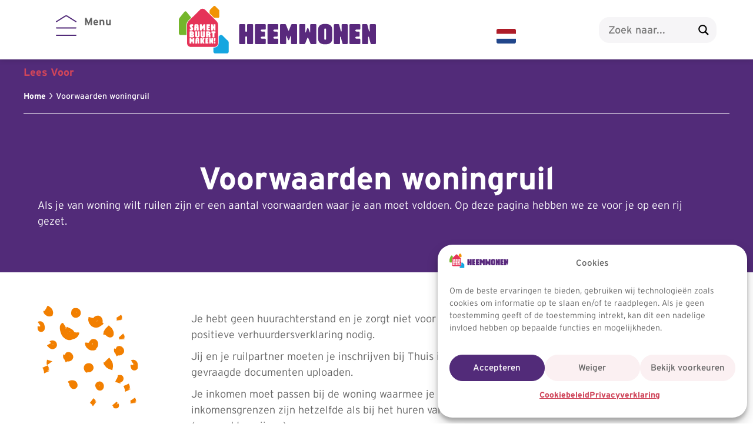

--- FILE ---
content_type: text/html; charset=UTF-8
request_url: https://heemwonen.nl/voorwaarden-woningruil/
body_size: 51510
content:
<!doctype html>
<html lang="nl-NL">
<head>
	<meta charset="UTF-8">
	<meta name="viewport" content="width=device-width, initial-scale=1">
	<link rel="profile" href="https://gmpg.org/xfn/11">
			<style>

			.jet-offcanvas-trigger {
				display: inline-flex;
				justify-content: flex-start;
				align-items: center;
				gap: 10px;
			}

			.jet-offcanvas-icon {
				line-height: 1em;
			}

			.jet-offcanvas-trigger svg {
				width: 1em;
				height: 1em;
				display: block;
			}

			.jet-offcanvas-trigger path {
				fill: currentColor;
			}

			.jet-offcanvas-trigger-wrap {
				display: none;
			}

			body[data-elementor-device-mode="mobile"] .jet-offcanvas-trigger-wrap {
				display: block;
				padding: 0;
			}

			body[data-elementor-device-mode="mobile"] .jet-offcanvas {
				position: fixed;
				left: -100vw;
				top: 0;
				max-width: 90vw !important;
				width: 90vw !important;
				bottom: 0;
				display: block;
				z-index: 99999;
				background: #fff;
				overflow: auto;
				transition: left 200ms linear;
			}

			body[data-elementor-device-mode="mobile"] .jet-offcanvas.is-active {
				left: 0;
			}

			body[data-elementor-device-mode="mobile"] .jet-offcanvas-parent.is-active:before {
				opacity: 0;
				content: '';
				transition: left 200ms linear;
			}

			body[data-elementor-device-mode="mobile"] .jet-offcanvas-parent.is-active:before {
				content: '';
				position: fixed;
				left: 0;
				top: 0;
				right: 0;
				bottom: 0;
				z-index: 99998;
				background: rgba(0, 0, 0, .8);
				opacity: 1;
			}
			body[data-elementor-device-mode="mobile"].admin-bar .jet-offcanvas > .jet-offcanvas-trigger-wrap,
			body[data-elementor-device-mode="mobile"].admin-bar .elementor-element-populated > .jet-offcanvas-trigger-wrap {
				margin-top: 46px;
			}
		</style>
		<meta name='robots' content='index, follow, max-image-preview:large, max-snippet:-1, max-video-preview:-1' />
	<style>img:is([sizes="auto" i], [sizes^="auto," i]) { contain-intrinsic-size: 3000px 1500px }</style>
	
	<!-- This site is optimized with the Yoast SEO plugin v26.5 - https://yoast.com/wordpress/plugins/seo/ -->
	<title>Voorwaarden woningruil - HEEMwonen</title>
	<link rel="canonical" href="https://heemwonen.nl/voorwaarden-woningruil/" />
	<script type="application/ld+json" class="yoast-schema-graph">{"@context":"https://schema.org","@graph":[{"@type":"WebPage","@id":"https://heemwonen.nl/voorwaarden-woningruil/","url":"https://heemwonen.nl/voorwaarden-woningruil/","name":"Voorwaarden woningruil - HEEMwonen","isPartOf":{"@id":"https://heemwonen.nl/#website"},"primaryImageOfPage":{"@id":"https://heemwonen.nl/voorwaarden-woningruil/#primaryimage"},"image":{"@id":"https://heemwonen.nl/voorwaarden-woningruil/#primaryimage"},"thumbnailUrl":"https://heemwonen.nl/wp-content/uploads/2023/12/Group-27.svg","datePublished":"2024-01-15T15:03:45+00:00","dateModified":"2025-12-08T11:09:31+00:00","breadcrumb":{"@id":"https://heemwonen.nl/voorwaarden-woningruil/#breadcrumb"},"inLanguage":"nl-NL","potentialAction":[{"@type":"ReadAction","target":["https://heemwonen.nl/voorwaarden-woningruil/"]}]},{"@type":"ImageObject","inLanguage":"nl-NL","@id":"https://heemwonen.nl/voorwaarden-woningruil/#primaryimage","url":"https://heemwonen.nl/wp-content/uploads/2023/12/Group-27.svg","contentUrl":"https://heemwonen.nl/wp-content/uploads/2023/12/Group-27.svg","width":170,"height":174},{"@type":"BreadcrumbList","@id":"https://heemwonen.nl/voorwaarden-woningruil/#breadcrumb","itemListElement":[{"@type":"ListItem","position":1,"name":"Home","item":"https://heemwonen.nl/"},{"@type":"ListItem","position":2,"name":"Voorwaarden woningruil"}]},{"@type":"WebSite","@id":"https://heemwonen.nl/#website","url":"https://heemwonen.nl/","name":"HEEMwonen","description":"","publisher":{"@id":"https://heemwonen.nl/#organization"},"potentialAction":[{"@type":"SearchAction","target":{"@type":"EntryPoint","urlTemplate":"https://heemwonen.nl/?s={search_term_string}"},"query-input":{"@type":"PropertyValueSpecification","valueRequired":true,"valueName":"search_term_string"}}],"inLanguage":"nl-NL"},{"@type":"Organization","@id":"https://heemwonen.nl/#organization","name":"HEEMwonen","url":"https://heemwonen.nl/","logo":{"@type":"ImageObject","inLanguage":"nl-NL","@id":"https://heemwonen.nl/#/schema/logo/image/","url":"https://heemwonen.nl/wp-content/uploads/2023/11/Logo-HEEMwonen.svg","contentUrl":"https://heemwonen.nl/wp-content/uploads/2023/11/Logo-HEEMwonen.svg","width":2399,"height":581,"caption":"HEEMwonen"},"image":{"@id":"https://heemwonen.nl/#/schema/logo/image/"}}]}</script>
	<!-- / Yoast SEO plugin. -->


<link rel='dns-prefetch' href='//rawgit.com' />
<link rel="alternate" type="application/rss+xml" title="HEEMwonen &raquo; feed" href="https://heemwonen.nl/feed/" />
<link rel="alternate" type="application/rss+xml" title="HEEMwonen &raquo; reacties feed" href="https://heemwonen.nl/comments/feed/" />
<link rel="alternate" type="text/calendar" title="HEEMwonen &raquo; iCal Feed" href="https://heemwonen.nl/events/?ical=1" />

<link rel='stylesheet' id='tribe-events-pro-mini-calendar-block-styles-css' href='https://heemwonen.nl/wp-content/plugins/events-calendar-pro/build/css/tribe-events-pro-mini-calendar-block.css' media='all' />
<style id='filebird-block-filebird-gallery-style-inline-css'>
ul.filebird-block-filebird-gallery{margin:auto!important;padding:0!important;width:100%}ul.filebird-block-filebird-gallery.layout-grid{display:grid;grid-gap:20px;align-items:stretch;grid-template-columns:repeat(var(--columns),1fr);justify-items:stretch}ul.filebird-block-filebird-gallery.layout-grid li img{border:1px solid #ccc;box-shadow:2px 2px 6px 0 rgba(0,0,0,.3);height:100%;max-width:100%;-o-object-fit:cover;object-fit:cover;width:100%}ul.filebird-block-filebird-gallery.layout-masonry{-moz-column-count:var(--columns);-moz-column-gap:var(--space);column-gap:var(--space);-moz-column-width:var(--min-width);columns:var(--min-width) var(--columns);display:block;overflow:auto}ul.filebird-block-filebird-gallery.layout-masonry li{margin-bottom:var(--space)}ul.filebird-block-filebird-gallery li{list-style:none}ul.filebird-block-filebird-gallery li figure{height:100%;margin:0;padding:0;position:relative;width:100%}ul.filebird-block-filebird-gallery li figure figcaption{background:linear-gradient(0deg,rgba(0,0,0,.7),rgba(0,0,0,.3) 70%,transparent);bottom:0;box-sizing:border-box;color:#fff;font-size:.8em;margin:0;max-height:100%;overflow:auto;padding:3em .77em .7em;position:absolute;text-align:center;width:100%;z-index:2}ul.filebird-block-filebird-gallery li figure figcaption a{color:inherit}.fb-block-hover-animation-zoomIn figure{overflow:hidden}.fb-block-hover-animation-zoomIn figure img{transform:scale(1);transition:.3s ease-in-out}.fb-block-hover-animation-zoomIn figure:hover img{transform:scale(1.3)}.fb-block-hover-animation-shine figure{overflow:hidden;position:relative}.fb-block-hover-animation-shine figure:before{background:linear-gradient(90deg,hsla(0,0%,100%,0) 0,hsla(0,0%,100%,.3));content:"";display:block;height:100%;left:-75%;position:absolute;top:0;transform:skewX(-25deg);width:50%;z-index:2}.fb-block-hover-animation-shine figure:hover:before{animation:shine .75s}@keyframes shine{to{left:125%}}.fb-block-hover-animation-opacity figure{overflow:hidden}.fb-block-hover-animation-opacity figure img{opacity:1;transition:.3s ease-in-out}.fb-block-hover-animation-opacity figure:hover img{opacity:.5}.fb-block-hover-animation-grayscale figure img{filter:grayscale(100%);transition:.3s ease-in-out}.fb-block-hover-animation-grayscale figure:hover img{filter:grayscale(0)}

</style>
<style id='global-styles-inline-css'>
:root{--wp--preset--aspect-ratio--square: 1;--wp--preset--aspect-ratio--4-3: 4/3;--wp--preset--aspect-ratio--3-4: 3/4;--wp--preset--aspect-ratio--3-2: 3/2;--wp--preset--aspect-ratio--2-3: 2/3;--wp--preset--aspect-ratio--16-9: 16/9;--wp--preset--aspect-ratio--9-16: 9/16;--wp--preset--color--black: #000000;--wp--preset--color--cyan-bluish-gray: #abb8c3;--wp--preset--color--white: #ffffff;--wp--preset--color--pale-pink: #f78da7;--wp--preset--color--vivid-red: #cf2e2e;--wp--preset--color--luminous-vivid-orange: #ff6900;--wp--preset--color--luminous-vivid-amber: #fcb900;--wp--preset--color--light-green-cyan: #7bdcb5;--wp--preset--color--vivid-green-cyan: #00d084;--wp--preset--color--pale-cyan-blue: #8ed1fc;--wp--preset--color--vivid-cyan-blue: #0693e3;--wp--preset--color--vivid-purple: #9b51e0;--wp--preset--gradient--vivid-cyan-blue-to-vivid-purple: linear-gradient(135deg,rgba(6,147,227,1) 0%,rgb(155,81,224) 100%);--wp--preset--gradient--light-green-cyan-to-vivid-green-cyan: linear-gradient(135deg,rgb(122,220,180) 0%,rgb(0,208,130) 100%);--wp--preset--gradient--luminous-vivid-amber-to-luminous-vivid-orange: linear-gradient(135deg,rgba(252,185,0,1) 0%,rgba(255,105,0,1) 100%);--wp--preset--gradient--luminous-vivid-orange-to-vivid-red: linear-gradient(135deg,rgba(255,105,0,1) 0%,rgb(207,46,46) 100%);--wp--preset--gradient--very-light-gray-to-cyan-bluish-gray: linear-gradient(135deg,rgb(238,238,238) 0%,rgb(169,184,195) 100%);--wp--preset--gradient--cool-to-warm-spectrum: linear-gradient(135deg,rgb(74,234,220) 0%,rgb(151,120,209) 20%,rgb(207,42,186) 40%,rgb(238,44,130) 60%,rgb(251,105,98) 80%,rgb(254,248,76) 100%);--wp--preset--gradient--blush-light-purple: linear-gradient(135deg,rgb(255,206,236) 0%,rgb(152,150,240) 100%);--wp--preset--gradient--blush-bordeaux: linear-gradient(135deg,rgb(254,205,165) 0%,rgb(254,45,45) 50%,rgb(107,0,62) 100%);--wp--preset--gradient--luminous-dusk: linear-gradient(135deg,rgb(255,203,112) 0%,rgb(199,81,192) 50%,rgb(65,88,208) 100%);--wp--preset--gradient--pale-ocean: linear-gradient(135deg,rgb(255,245,203) 0%,rgb(182,227,212) 50%,rgb(51,167,181) 100%);--wp--preset--gradient--electric-grass: linear-gradient(135deg,rgb(202,248,128) 0%,rgb(113,206,126) 100%);--wp--preset--gradient--midnight: linear-gradient(135deg,rgb(2,3,129) 0%,rgb(40,116,252) 100%);--wp--preset--font-size--small: 13px;--wp--preset--font-size--medium: 20px;--wp--preset--font-size--large: 36px;--wp--preset--font-size--x-large: 42px;--wp--preset--spacing--20: 0.44rem;--wp--preset--spacing--30: 0.67rem;--wp--preset--spacing--40: 1rem;--wp--preset--spacing--50: 1.5rem;--wp--preset--spacing--60: 2.25rem;--wp--preset--spacing--70: 3.38rem;--wp--preset--spacing--80: 5.06rem;--wp--preset--shadow--natural: 6px 6px 9px rgba(0, 0, 0, 0.2);--wp--preset--shadow--deep: 12px 12px 50px rgba(0, 0, 0, 0.4);--wp--preset--shadow--sharp: 6px 6px 0px rgba(0, 0, 0, 0.2);--wp--preset--shadow--outlined: 6px 6px 0px -3px rgba(255, 255, 255, 1), 6px 6px rgba(0, 0, 0, 1);--wp--preset--shadow--crisp: 6px 6px 0px rgba(0, 0, 0, 1);}:root { --wp--style--global--content-size: 800px;--wp--style--global--wide-size: 1200px; }:where(body) { margin: 0; }.wp-site-blocks > .alignleft { float: left; margin-right: 2em; }.wp-site-blocks > .alignright { float: right; margin-left: 2em; }.wp-site-blocks > .aligncenter { justify-content: center; margin-left: auto; margin-right: auto; }:where(.wp-site-blocks) > * { margin-block-start: 24px; margin-block-end: 0; }:where(.wp-site-blocks) > :first-child { margin-block-start: 0; }:where(.wp-site-blocks) > :last-child { margin-block-end: 0; }:root { --wp--style--block-gap: 24px; }:root :where(.is-layout-flow) > :first-child{margin-block-start: 0;}:root :where(.is-layout-flow) > :last-child{margin-block-end: 0;}:root :where(.is-layout-flow) > *{margin-block-start: 24px;margin-block-end: 0;}:root :where(.is-layout-constrained) > :first-child{margin-block-start: 0;}:root :where(.is-layout-constrained) > :last-child{margin-block-end: 0;}:root :where(.is-layout-constrained) > *{margin-block-start: 24px;margin-block-end: 0;}:root :where(.is-layout-flex){gap: 24px;}:root :where(.is-layout-grid){gap: 24px;}.is-layout-flow > .alignleft{float: left;margin-inline-start: 0;margin-inline-end: 2em;}.is-layout-flow > .alignright{float: right;margin-inline-start: 2em;margin-inline-end: 0;}.is-layout-flow > .aligncenter{margin-left: auto !important;margin-right: auto !important;}.is-layout-constrained > .alignleft{float: left;margin-inline-start: 0;margin-inline-end: 2em;}.is-layout-constrained > .alignright{float: right;margin-inline-start: 2em;margin-inline-end: 0;}.is-layout-constrained > .aligncenter{margin-left: auto !important;margin-right: auto !important;}.is-layout-constrained > :where(:not(.alignleft):not(.alignright):not(.alignfull)){max-width: var(--wp--style--global--content-size);margin-left: auto !important;margin-right: auto !important;}.is-layout-constrained > .alignwide{max-width: var(--wp--style--global--wide-size);}body .is-layout-flex{display: flex;}.is-layout-flex{flex-wrap: wrap;align-items: center;}.is-layout-flex > :is(*, div){margin: 0;}body .is-layout-grid{display: grid;}.is-layout-grid > :is(*, div){margin: 0;}body{padding-top: 0px;padding-right: 0px;padding-bottom: 0px;padding-left: 0px;}a:where(:not(.wp-element-button)){text-decoration: underline;}:root :where(.wp-element-button, .wp-block-button__link){background-color: #32373c;border-width: 0;color: #fff;font-family: inherit;font-size: inherit;line-height: inherit;padding: calc(0.667em + 2px) calc(1.333em + 2px);text-decoration: none;}.has-black-color{color: var(--wp--preset--color--black) !important;}.has-cyan-bluish-gray-color{color: var(--wp--preset--color--cyan-bluish-gray) !important;}.has-white-color{color: var(--wp--preset--color--white) !important;}.has-pale-pink-color{color: var(--wp--preset--color--pale-pink) !important;}.has-vivid-red-color{color: var(--wp--preset--color--vivid-red) !important;}.has-luminous-vivid-orange-color{color: var(--wp--preset--color--luminous-vivid-orange) !important;}.has-luminous-vivid-amber-color{color: var(--wp--preset--color--luminous-vivid-amber) !important;}.has-light-green-cyan-color{color: var(--wp--preset--color--light-green-cyan) !important;}.has-vivid-green-cyan-color{color: var(--wp--preset--color--vivid-green-cyan) !important;}.has-pale-cyan-blue-color{color: var(--wp--preset--color--pale-cyan-blue) !important;}.has-vivid-cyan-blue-color{color: var(--wp--preset--color--vivid-cyan-blue) !important;}.has-vivid-purple-color{color: var(--wp--preset--color--vivid-purple) !important;}.has-black-background-color{background-color: var(--wp--preset--color--black) !important;}.has-cyan-bluish-gray-background-color{background-color: var(--wp--preset--color--cyan-bluish-gray) !important;}.has-white-background-color{background-color: var(--wp--preset--color--white) !important;}.has-pale-pink-background-color{background-color: var(--wp--preset--color--pale-pink) !important;}.has-vivid-red-background-color{background-color: var(--wp--preset--color--vivid-red) !important;}.has-luminous-vivid-orange-background-color{background-color: var(--wp--preset--color--luminous-vivid-orange) !important;}.has-luminous-vivid-amber-background-color{background-color: var(--wp--preset--color--luminous-vivid-amber) !important;}.has-light-green-cyan-background-color{background-color: var(--wp--preset--color--light-green-cyan) !important;}.has-vivid-green-cyan-background-color{background-color: var(--wp--preset--color--vivid-green-cyan) !important;}.has-pale-cyan-blue-background-color{background-color: var(--wp--preset--color--pale-cyan-blue) !important;}.has-vivid-cyan-blue-background-color{background-color: var(--wp--preset--color--vivid-cyan-blue) !important;}.has-vivid-purple-background-color{background-color: var(--wp--preset--color--vivid-purple) !important;}.has-black-border-color{border-color: var(--wp--preset--color--black) !important;}.has-cyan-bluish-gray-border-color{border-color: var(--wp--preset--color--cyan-bluish-gray) !important;}.has-white-border-color{border-color: var(--wp--preset--color--white) !important;}.has-pale-pink-border-color{border-color: var(--wp--preset--color--pale-pink) !important;}.has-vivid-red-border-color{border-color: var(--wp--preset--color--vivid-red) !important;}.has-luminous-vivid-orange-border-color{border-color: var(--wp--preset--color--luminous-vivid-orange) !important;}.has-luminous-vivid-amber-border-color{border-color: var(--wp--preset--color--luminous-vivid-amber) !important;}.has-light-green-cyan-border-color{border-color: var(--wp--preset--color--light-green-cyan) !important;}.has-vivid-green-cyan-border-color{border-color: var(--wp--preset--color--vivid-green-cyan) !important;}.has-pale-cyan-blue-border-color{border-color: var(--wp--preset--color--pale-cyan-blue) !important;}.has-vivid-cyan-blue-border-color{border-color: var(--wp--preset--color--vivid-cyan-blue) !important;}.has-vivid-purple-border-color{border-color: var(--wp--preset--color--vivid-purple) !important;}.has-vivid-cyan-blue-to-vivid-purple-gradient-background{background: var(--wp--preset--gradient--vivid-cyan-blue-to-vivid-purple) !important;}.has-light-green-cyan-to-vivid-green-cyan-gradient-background{background: var(--wp--preset--gradient--light-green-cyan-to-vivid-green-cyan) !important;}.has-luminous-vivid-amber-to-luminous-vivid-orange-gradient-background{background: var(--wp--preset--gradient--luminous-vivid-amber-to-luminous-vivid-orange) !important;}.has-luminous-vivid-orange-to-vivid-red-gradient-background{background: var(--wp--preset--gradient--luminous-vivid-orange-to-vivid-red) !important;}.has-very-light-gray-to-cyan-bluish-gray-gradient-background{background: var(--wp--preset--gradient--very-light-gray-to-cyan-bluish-gray) !important;}.has-cool-to-warm-spectrum-gradient-background{background: var(--wp--preset--gradient--cool-to-warm-spectrum) !important;}.has-blush-light-purple-gradient-background{background: var(--wp--preset--gradient--blush-light-purple) !important;}.has-blush-bordeaux-gradient-background{background: var(--wp--preset--gradient--blush-bordeaux) !important;}.has-luminous-dusk-gradient-background{background: var(--wp--preset--gradient--luminous-dusk) !important;}.has-pale-ocean-gradient-background{background: var(--wp--preset--gradient--pale-ocean) !important;}.has-electric-grass-gradient-background{background: var(--wp--preset--gradient--electric-grass) !important;}.has-midnight-gradient-background{background: var(--wp--preset--gradient--midnight) !important;}.has-small-font-size{font-size: var(--wp--preset--font-size--small) !important;}.has-medium-font-size{font-size: var(--wp--preset--font-size--medium) !important;}.has-large-font-size{font-size: var(--wp--preset--font-size--large) !important;}.has-x-large-font-size{font-size: var(--wp--preset--font-size--x-large) !important;}
:root :where(.wp-block-pullquote){font-size: 1.5em;line-height: 1.6;}
</style>
<link rel='stylesheet' id='sr7css-css' href='//heemwonen.nl/wp-content/plugins/revslider/public/css/sr7.css' media='all' />
<link rel='stylesheet' id='tribe-events-v2-single-skeleton-css' href='https://heemwonen.nl/wp-content/plugins/the-events-calendar/build/css/tribe-events-single-skeleton.css' media='all' />
<link rel='stylesheet' id='tribe-events-v2-single-skeleton-full-css' href='https://heemwonen.nl/wp-content/plugins/the-events-calendar/build/css/tribe-events-single-full.css' media='all' />
<link rel='stylesheet' id='tec-events-elementor-widgets-base-styles-css' href='https://heemwonen.nl/wp-content/plugins/the-events-calendar/build/css/integrations/plugins/elementor/widgets/widget-base.css' media='all' />
<link rel='stylesheet' id='cmplz-general-css' href='https://heemwonen.nl/wp-content/plugins/complianz-gdpr-premium/assets/css/cookieblocker.min.css' media='all' />
<link rel='stylesheet' id='hello-elementor-css' href='https://heemwonen.nl/wp-content/themes/hello-elementor/assets/css/reset.css' media='all' />
<link rel='stylesheet' id='hello-elementor-theme-style-css' href='https://heemwonen.nl/wp-content/themes/hello-elementor/assets/css/theme.css' media='all' />
<link rel='stylesheet' id='hello-elementor-header-footer-css' href='https://heemwonen.nl/wp-content/themes/hello-elementor/assets/css/header-footer.css' media='all' />
<link rel='stylesheet' id='elementor-frontend-css' href='https://heemwonen.nl/wp-content/uploads/elementor/css/custom-frontend.min.css' media='all' />
<link rel='stylesheet' id='widget-heading-css' href='https://heemwonen.nl/wp-content/plugins/elementor/assets/css/widget-heading.min.css' media='all' />
<link rel='stylesheet' id='widget-image-css' href='https://heemwonen.nl/wp-content/plugins/elementor/assets/css/widget-image.min.css' media='all' />
<link rel='stylesheet' id='e-sticky-css' href='https://heemwonen.nl/wp-content/plugins/elementor-pro/assets/css/modules/sticky.min.css' media='all' />
<link rel='stylesheet' id='widget-nav-menu-css' href='https://heemwonen.nl/wp-content/uploads/elementor/css/custom-pro-widget-nav-menu.min.css' media='all' />
<link rel='stylesheet' id='widget-icon-list-css' href='https://heemwonen.nl/wp-content/uploads/elementor/css/custom-widget-icon-list.min.css' media='all' />
<link rel='stylesheet' id='widget-divider-css' href='https://heemwonen.nl/wp-content/plugins/elementor/assets/css/widget-divider.min.css' media='all' />
<link rel='stylesheet' id='e-popup-css' href='https://heemwonen.nl/wp-content/plugins/elementor-pro/assets/css/conditionals/popup.min.css' media='all' />
<link rel='stylesheet' id='elementor-post-13-css' href='https://heemwonen.nl/wp-content/uploads/elementor/css/post-13.css' media='all' />
<link rel='stylesheet' id='filebird-elementor-frontend-css' href='https://heemwonen.nl/wp-content/plugins/filebird-pro/includes/PageBuilders/Elementor/assets/css/frontend.css' media='all' />
<link rel='stylesheet' id='widget-breadcrumbs-css' href='https://heemwonen.nl/wp-content/plugins/elementor-pro/assets/css/widget-breadcrumbs.min.css' media='all' />
<link rel='stylesheet' id='e-motion-fx-css' href='https://heemwonen.nl/wp-content/plugins/elementor-pro/assets/css/modules/motion-fx.min.css' media='all' />
<link rel='stylesheet' id='elementor-post-7867-css' href='https://heemwonen.nl/wp-content/uploads/elementor/css/post-7867.css' media='all' />
<link rel='stylesheet' id='elementor-post-22-css' href='https://heemwonen.nl/wp-content/uploads/elementor/css/post-22.css' media='all' />
<link rel='stylesheet' id='elementor-post-50-css' href='https://heemwonen.nl/wp-content/uploads/elementor/css/post-50.css' media='all' />
<link rel='stylesheet' id='elementor-post-20577-css' href='https://heemwonen.nl/wp-content/uploads/elementor/css/post-20577.css' media='all' />
<link rel='stylesheet' id='elementor-post-11038-css' href='https://heemwonen.nl/wp-content/uploads/elementor/css/post-11038.css' media='all' />
<link rel='stylesheet' id='tec-variables-skeleton-css' href='https://heemwonen.nl/wp-content/plugins/the-events-calendar/common/build/css/variables-skeleton.css' media='all' />
<link rel='stylesheet' id='tec-variables-full-css' href='https://heemwonen.nl/wp-content/plugins/the-events-calendar/common/build/css/variables-full.css' media='all' />
<link rel='stylesheet' id='tribe-events-v2-virtual-single-block-css' href='https://heemwonen.nl/wp-content/plugins/events-calendar-pro/build/css/events-virtual-single-block.css' media='all' />
<link rel='stylesheet' id='heateor_sss_frontend_css-css' href='https://heemwonen.nl/wp-content/plugins/sassy-social-share/public/css/sassy-social-share-public.css' media='all' />
<style id='heateor_sss_frontend_css-inline-css'>
.heateor_sss_button_instagram span.heateor_sss_svg,a.heateor_sss_instagram span.heateor_sss_svg{background:radial-gradient(circle at 30% 107%,#fdf497 0,#fdf497 5%,#fd5949 45%,#d6249f 60%,#285aeb 90%)}.heateor_sss_horizontal_sharing .heateor_sss_svg,.heateor_sss_standard_follow_icons_container .heateor_sss_svg{color:#fff;border-width:0px;border-style:solid;border-color:transparent}.heateor_sss_horizontal_sharing .heateorSssTCBackground{color:#666}.heateor_sss_horizontal_sharing span.heateor_sss_svg:hover,.heateor_sss_standard_follow_icons_container span.heateor_sss_svg:hover{border-color:transparent;}.heateor_sss_vertical_sharing span.heateor_sss_svg,.heateor_sss_floating_follow_icons_container span.heateor_sss_svg{color:#fff;border-width:0px;border-style:solid;border-color:transparent;}.heateor_sss_vertical_sharing .heateorSssTCBackground{color:#666;}.heateor_sss_vertical_sharing span.heateor_sss_svg:hover,.heateor_sss_floating_follow_icons_container span.heateor_sss_svg:hover{border-color:transparent;}@media screen and (max-width:783px) {.heateor_sss_vertical_sharing{display:none!important}}
</style>
<link rel='stylesheet' id='hello-elementor-child-style-css' href='https://heemwonen.nl/wp-content/themes/hello-theme-child-master/style.css' media='all' />
<script src="https://heemwonen.nl/wp-includes/js/jquery/jquery.min.js" id="jquery-core-js"></script>
<script src="https://heemwonen.nl/wp-includes/js/jquery/jquery-migrate.min.js" id="jquery-migrate-js"></script>
<script src="//heemwonen.nl/wp-content/plugins/revslider/public/js/libs/tptools.js" id="_tpt-js" async data-wp-strategy="async"></script>
<script src="//heemwonen.nl/wp-content/plugins/revslider/public/js/sr7.js" id="sr7-js" async data-wp-strategy="async"></script>
<link rel="https://api.w.org/" href="https://heemwonen.nl/wp-json/" /><link rel="alternate" title="JSON" type="application/json" href="https://heemwonen.nl/wp-json/wp/v2/pages/7867" /><link rel="EditURI" type="application/rsd+xml" title="RSD" href="https://heemwonen.nl/xmlrpc.php?rsd" />
<meta name="generator" content="WordPress 6.8.3" />
<link rel='shortlink' href='https://heemwonen.nl/?p=7867' />
<link rel="alternate" title="oEmbed (JSON)" type="application/json+oembed" href="https://heemwonen.nl/wp-json/oembed/1.0/embed?url=https%3A%2F%2Fheemwonen.nl%2Fvoorwaarden-woningruil%2F" />
<link rel="alternate" title="oEmbed (XML)" type="text/xml+oembed" href="https://heemwonen.nl/wp-json/oembed/1.0/embed?url=https%3A%2F%2Fheemwonen.nl%2Fvoorwaarden-woningruil%2F&#038;format=xml" />
<script type="text/javascript" src="https://cdn-eu.readspeaker.com/script/14408/webReader/webReader.js?pids=wr&ver=2.5.1" id="rs_req_Init"></script>
<meta name="tec-api-version" content="v1"><meta name="tec-api-origin" content="https://heemwonen.nl"><link rel="alternate" href="https://heemwonen.nl/wp-json/tribe/events/v1/" />			<style>.cmplz-hidden {
					display: none !important;
				}</style><meta name="generator" content="Elementor 3.33.2; features: e_font_icon_svg, additional_custom_breakpoints; settings: css_print_method-external, google_font-disabled, font_display-swap">
<!-- Meta Pixel Code -->
<script>
!function(f,b,e,v,n,t,s)
{if(f.fbq)return;n=f.fbq=function(){n.callMethod?
n.callMethod.apply(n,arguments):n.queue.push(arguments)};
if(!f._fbq)f._fbq=n;n.push=n;n.loaded=!0;n.version='2.0';
n.queue=[];t=b.createElement(e);t.async=!0;
t.src=v;s=b.getElementsByTagName(e)[0];
s.parentNode.insertBefore(t,s)}(window, document,'script',
'https://connect.facebook.net/en_US/fbevents.js');
fbq('init', '968443357825555');
fbq('track', 'PageView');
</script>
<noscript><img height="1" width="1" style="display:none"
src=https://www.facebook.com/tr?id=968443357825555&ev=PageView&noscript=1
/></noscript>
<!-- End Meta Pixel Code -->
<script type="text/javascript"> _linkedin_partner_id = "6032570"; window._linkedin_data_partner_ids = window._linkedin_data_partner_ids || []; window._linkedin_data_partner_ids.push(_linkedin_partner_id); </script><script type="text/javascript"> (function(l) { if (!l){window.lintrk = function(a,b){window.lintrk.q.push([a,b])}; window.lintrk.q=[]} var s = document.getElementsByTagName("script")[0]; var b = document.createElement("script"); b.type = "text/javascript";b.async = true; b.src = "https://snap.licdn.com/li.lms-analytics/insight.min.js"; s.parentNode.insertBefore(b, s);})(window.lintrk); </script> <noscript> <img height="1" width="1" style="display:none;" alt="" src="https://px.ads.linkedin.com/collect/?pid=6032570&fmt=gif" /> </noscript>
<script async src=https://www.googletagmanager.com/gtag/js?id=AW-759983590></script> <script> window.dataLayer = window.dataLayer || []; function gtag(){dataLayer.push(arguments);} gtag('js', new Date()); gtag('config', 'AW-759983590'); </script>
<script>
    !function(s,r,o){var a,i,p,c=[],u=[];function e(){try{var e;if((e="string"==typeof this.response?JSON.parse(this.response):this.response).url){var n=r.getElementsByTagName("script")[0],t=r.createElement("script");t.async=!0,t.src=e.url,n.parentNode.insertBefore(t,n)}}catch(e){}}s[o]={init:function(){a=arguments;var n={then:function(e){return u.push({type:"t",next:e}),n},catch:function(e){return u.push({type:"c",next:e}),n}};return n},on:function(){c.push(arguments)},render:function(){i=arguments},destroy:function(){p=arguments}},s.__onWebMessengerHostReady__=function(e){if(delete s.__onWebMessengerHostReady__,s[o]=e,a)for(var n=e.init.apply(e,a),t=0;t<u.length;t++){var r=u[t];n="t"===r.type?n.then(r.next):n.catch(r.next)}i&&e.render.apply(e,i),p&&e.destroy.apply(e,p);for(t=0;t<c.length;t++)e.on.apply(e,c[t])};var n=new XMLHttpRequest;n.addEventListener("load",e),n.open("GET","https://chat-cdn.zig365.nl/loader.json",!0),n.responseType="json",n.send()}(window,document,"ZigConversational");
</script>
<script>
function printForm() {
  window.print();
}
</script>
<script>
jQuery(document).ready(function($) {
  var activeIconUrl = 'https://heemwonen.nl/wp-content/uploads/2023/12/Huisje-vorm-red.svg';
  var inactiveIconUrl = 'https://heemwonen.nl/wp-content/uploads/2023/12/Huisje-vorm-wit.svg';
  var completedIconUrl = 'https://heemwonen.nl/wp-content/uploads/2023/12/Huisje-vorm-paars.svg';

  function insertIconsAndLabels() {
    $('.gf_step').each(function(index) {
      var $step = $(this);
      var stepName = $step.find('.gf_step_label').text();
      var isActiveStep = $step.hasClass('gf_step_active');
      var isCompletedStep = $step.hasClass('gf_step_completed');

      var iconUrl;
      if (isActiveStep) {
        iconUrl = activeIconUrl;
      } else if (isCompletedStep) {
        iconUrl = completedIconUrl;
      } else {
        iconUrl = inactiveIconUrl;
      }

      var $icon = $('<div class="gf_step_icon"></div>').css('background-image', 'url(' + iconUrl + ')');
      var $label = $('<span class="gf_step_label"></span>').text(stepName);
      
      var $number = $('<span class="gf_step_number"></span>').text(index + 1);

      // Set text color based on step state
      if (isActiveStep) {
        $number.css('color', 'white');
      } else if (isCompletedStep) {
        $number.css('color', 'white');
      } else {
        $number.css('color', '#636363');
      }

      $icon.append($number);
      $step.empty().append($icon).append($label);
    });
  }

  //insertIconsAndLabels();
	$(document).on('gform_post_render', function() {
    insertIconsAndLabels();
  });
	
});




</script>

<style>
.gf_page_steps {
  display: flex;
  justify-content: space-between;
  align-items: center;
}

/* Style each step */
.gf_step {
  position: relative;
  padding: 20px;
  text-align: center;
}

.gf_step_number {
    margin:20px 10px !important;
    background-color: transparent !important;
    border:none !important;
    font-size:20px !important;
}

.gf_step_number::after {
  display: none;
  visibility:hidden;
  border:none;
}

.gf_step_label {
  display: inline-block;
  font-size: 14px;
}

.gf_step_icon {
  display: block;
  width: 50px !important; 
  height: 62px !important; 
  background-size: cover !important;
  background-repeat: no-repeat !important;
}

</style>
<!-- Google Tag Manager -->
<script>(function(w,d,s,l,i){w[l]=w[l]||[];w[l].push({'gtm.start':
new Date().getTime(),event:'gtm.js'});var f=d.getElementsByTagName(s)[0],
j=d.createElement(s),dl=l!='dataLayer'?'&l='+l:'';j.async=true;j.src=
'https://www.googletagmanager.com/gtm.js?id='+i+dl;f.parentNode.insertBefore(j,f);
})(window,document,'script','dataLayer','GTM-M9HZH69N');</script>
<!-- End Google Tag Manager -->
<style>
        .mail-foot {
            display: flex;
            align-items: center;
            justify-content: space-between;
            max-width: 800px; /* Adjust the maximum width as needed */
            margin: auto;
        }

        .logo-column {
            flex-shrink: 0; /* Prevent the logo from shrinking */
        }

        .info-column {
            flex-grow: 1; /* Allow the info column to grow */
            margin-left: 20px; /* Adjust the margin between columns as needed */
        }
</style>
			<style>
				.e-con.e-parent:nth-of-type(n+4):not(.e-lazyloaded):not(.e-no-lazyload),
				.e-con.e-parent:nth-of-type(n+4):not(.e-lazyloaded):not(.e-no-lazyload) * {
					background-image: none !important;
				}
				@media screen and (max-height: 1024px) {
					.e-con.e-parent:nth-of-type(n+3):not(.e-lazyloaded):not(.e-no-lazyload),
					.e-con.e-parent:nth-of-type(n+3):not(.e-lazyloaded):not(.e-no-lazyload) * {
						background-image: none !important;
					}
				}
				@media screen and (max-height: 640px) {
					.e-con.e-parent:nth-of-type(n+2):not(.e-lazyloaded):not(.e-no-lazyload),
					.e-con.e-parent:nth-of-type(n+2):not(.e-lazyloaded):not(.e-no-lazyload) * {
						background-image: none !important;
					}
				}
			</style>
			<link rel="preconnect" href="https://fonts.googleapis.com">
<link rel="preconnect" href="https://fonts.gstatic.com/" crossorigin>
<meta name="generator" content="Powered by Slider Revolution 6.7.15 - responsive, Mobile-Friendly Slider Plugin for WordPress with comfortable drag and drop interface." />
<link rel="icon" href="https://heemwonen.nl/wp-content/uploads/2023/11/android-chrome-512x512-1-150x150.png" sizes="32x32" />
<link rel="icon" href="https://heemwonen.nl/wp-content/uploads/2023/11/android-chrome-512x512-1-300x300.png" sizes="192x192" />
<link rel="apple-touch-icon" href="https://heemwonen.nl/wp-content/uploads/2023/11/android-chrome-512x512-1-300x300.png" />
<meta name="msapplication-TileImage" content="https://heemwonen.nl/wp-content/uploads/2023/11/android-chrome-512x512-1-300x300.png" />
<script>
	window._tpt			??= {};
	window.SR7			??= {};
	_tpt.R				??= {};
	_tpt.R.fonts		??= {};
	_tpt.R.fonts.customFonts??= {};
	SR7.devMode			=  false;
	SR7.F 				??= {};
	SR7.G				??= {};
	SR7.LIB				??= {};
	SR7.E				??= {};
	SR7.E.gAddons		??= {};
	SR7.E.php 			??= {};
	SR7.E.nonce			= 'a226cf1c2b';
	SR7.E.ajaxurl		= 'https://heemwonen.nl/wp-admin/admin-ajax.php';
	SR7.E.resturl		= 'https://heemwonen.nl/wp-json/';
	SR7.E.slug_path		= 'revslider/revslider.php';
	SR7.E.slug			= 'revslider';
	SR7.E.plugin_url	= 'https://heemwonen.nl/wp-content/plugins/revslider/';
	SR7.E.wp_plugin_url = 'https://heemwonen.nl/wp-content/plugins/';
	SR7.E.revision		= '6.7.15';
	SR7.E.fontBaseUrl	= '//fonts.googleapis.com/css2?family=';
	SR7.G.breakPoints 	= [1240,1024,778,480];
	SR7.E.modules 		= ['module','page','slide','layer','draw','animate','srtools','canvas','defaults','carousel','navigation','media','modifiers','migration'];
	SR7.E.libs 			= ['WEBGL'];
	SR7.E.css 			= ['csslp','cssbtns','cssfilters','cssnav','cssmedia'];
	SR7.E.resources		= {};
	SR7.JSON			??= {};
/*! Slider Revolution 7.0 - Page Processor */
!function(){"use strict";window.SR7??={},window._tpt??={},SR7.version="Slider Revolution 6.7.15",_tpt.getWinDim=function(t){_tpt.screenHeightWithUrlBar??=window.innerHeight;let e=SR7.F?.modal?.visible&&SR7.M[SR7.F.module.getIdByAlias(SR7.F.modal.requested)];_tpt.scrollBar=window.innerWidth!==document.documentElement.clientWidth||e&&window.innerWidth!==e.c.module.clientWidth,_tpt.winW=window.innerWidth-(_tpt.scrollBar||"prepare"==t?_tpt.scrollBarW??_tpt.mesureScrollBar():0),_tpt.winH=window.innerHeight,_tpt.winWAll=document.documentElement.clientWidth},_tpt.getResponsiveLevel=function(t,e){SR7.M[e];return _tpt.closestGE(t,_tpt.winWAll)},_tpt.mesureScrollBar=function(){let t=document.createElement("div");return t.className="RSscrollbar-measure",t.style.width="100px",t.style.height="100px",t.style.overflow="scroll",t.style.position="absolute",t.style.top="-9999px",document.body.appendChild(t),_tpt.scrollBarW=t.offsetWidth-t.clientWidth,document.body.removeChild(t),_tpt.scrollBarW},_tpt.loadCSS=async function(t,e,s){return s?_tpt.R.fonts.required[e].status=1:(_tpt.R[e]??={},_tpt.R[e].status=1),new Promise(((n,i)=>{if(_tpt.isStylesheetLoaded(t))s?_tpt.R.fonts.required[e].status=2:_tpt.R[e].status=2,n();else{const l=document.createElement("link");l.rel="stylesheet";let o="text",r="css";l["type"]=o+"/"+r,l.href=t,l.onload=()=>{s?_tpt.R.fonts.required[e].status=2:_tpt.R[e].status=2,n()},l.onerror=()=>{s?_tpt.R.fonts.required[e].status=3:_tpt.R[e].status=3,i(new Error(`Failed to load CSS: ${t}`))},document.head.appendChild(l)}}))},_tpt.addContainer=function(t){const{tag:e="div",id:s,class:n,datas:i,textContent:l,iHTML:o}=t,r=document.createElement(e);if(s&&""!==s&&(r.id=s),n&&""!==n&&(r.className=n),i)for(const[t,e]of Object.entries(i))"style"==t?r.style.cssText=e:r.setAttribute(`data-${t}`,e);return l&&(r.textContent=l),o&&(r.innerHTML=o),r},_tpt.collector=function(){return{fragment:new DocumentFragment,add(t){var e=_tpt.addContainer(t);return this.fragment.appendChild(e),e},append(t){t.appendChild(this.fragment)}}},_tpt.isStylesheetLoaded=function(t){let e=t.split("?")[0];return Array.from(document.querySelectorAll('link[rel="stylesheet"], link[rel="preload"]')).some((t=>t.href.split("?")[0]===e))},_tpt.preloader={requests:new Map,preloaderTemplates:new Map,show:function(t,e){if(!e||!t)return;const{type:s,color:n}=e;if(s<0||"off"==s)return;const i=`preloader_${s}`;let l=this.preloaderTemplates.get(i);l||(l=this.build(s,n),this.preloaderTemplates.set(i,l)),this.requests.has(t)||this.requests.set(t,{count:0});const o=this.requests.get(t);clearTimeout(o.timer),o.count++,1===o.count&&(o.timer=setTimeout((()=>{o.preloaderClone=l.cloneNode(!0),o.anim&&o.anim.kill(),void 0!==_tpt.gsap?o.anim=_tpt.gsap.fromTo(o.preloaderClone,1,{opacity:0},{opacity:1}):o.preloaderClone.classList.add("sr7-fade-in"),t.appendChild(o.preloaderClone)}),150))},hide:function(t){if(!this.requests.has(t))return;const e=this.requests.get(t);e.count--,e.count<0&&(e.count=0),e.anim&&e.anim.kill(),0===e.count&&(clearTimeout(e.timer),e.preloaderClone&&(e.preloaderClone.classList.remove("sr7-fade-in"),e.anim=_tpt.gsap.to(e.preloaderClone,.3,{opacity:0,onComplete:function(){e.preloaderClone.remove()}})))},state:function(t){if(!this.requests.has(t))return!1;return this.requests.get(t).count>0},build:(t,e="#ffffff",s="")=>{if(t<0||"off"===t)return null;const n=parseInt(t);if(t="prlt"+n,isNaN(n))return null;if(_tpt.loadCSS(SR7.E.plugin_url+"public/css/preloaders/t"+n+".css","preloader_"+t),isNaN(n)||n<6){const i=`background-color:${e}`,l=1===n||2==n?i:"",o=3===n||4==n?i:"",r=_tpt.collector();["dot1","dot2","bounce1","bounce2","bounce3"].forEach((t=>r.add({tag:"div",class:t,datas:{style:o}})));const d=_tpt.addContainer({tag:"sr7-prl",class:`${t} ${s}`,datas:{style:l}});return r.append(d),d}{let i={};if(7===n){let t;e.startsWith("#")?(t=e.replace("#",""),t=`rgba(${parseInt(t.substring(0,2),16)}, ${parseInt(t.substring(2,4),16)}, ${parseInt(t.substring(4,6),16)}, `):e.startsWith("rgb")&&(t=e.slice(e.indexOf("(")+1,e.lastIndexOf(")")).split(",").map((t=>t.trim())),t=`rgba(${t[0]}, ${t[1]}, ${t[2]}, `),t&&(i.style=`border-top-color: ${t}0.65); border-bottom-color: ${t}0.15); border-left-color: ${t}0.65); border-right-color: ${t}0.15)`)}else 12===n&&(i.style=`background:${e}`);const l=[10,0,4,2,5,9,0,4,4,2][n-6],o=_tpt.collector(),r=o.add({tag:"div",class:"sr7-prl-inner",datas:i});Array.from({length:l}).forEach((()=>r.appendChild(o.add({tag:"span",datas:{style:`background:${e}`}}))));const d=_tpt.addContainer({tag:"sr7-prl",class:`${t} ${s}`});return o.append(d),d}}},SR7.preLoader={show:(t,e)=>{"off"!==(SR7.M[t]?.settings?.pLoader?.type??"off")&&_tpt.preloader.show(e||SR7.M[t].c.module,SR7.M[t]?.settings?.pLoader??{color:"#fff",type:10})},hide:(t,e)=>{"off"!==(SR7.M[t]?.settings?.pLoader?.type??"off")&&_tpt.preloader.hide(e||SR7.M[t].c.module)},state:(t,e)=>_tpt.preloader.state(e||SR7.M[t].c.module)},_tpt.prepareModuleHeight=function(t){window.SR7.M??={},window.SR7.M[t.id]??={},"ignore"==t.googleFont&&(SR7.E.ignoreGoogleFont=!0);let e=window.SR7.M[t.id];if(null==_tpt.scrollBarW&&_tpt.mesureScrollBar(),e.c??={},e.states??={},e.settings??={},e.settings.size??={},t.fixed&&(e.settings.fixed=!0),e.c.module=document.getElementById(t.id),e.c.adjuster=e.c.module.getElementsByTagName("sr7-adjuster")[0],e.c.content=e.c.module.getElementsByTagName("sr7-content")[0],"carousel"==t.type&&(e.c.carousel=e.c.content.getElementsByTagName("sr7-carousel")[0]),null==e.c.module||null==e.c.module)return;t.plType&&t.plColor&&(e.settings.pLoader={type:t.plType,color:t.plColor}),void 0!==t.plType&&"off"!==t.plType&&SR7.preLoader.show(t.id,e.c.module),_tpt.winW||_tpt.getWinDim("prepare"),_tpt.getWinDim();let s=""+e.c.module.dataset?.modal;"modal"==s||"true"==s||"undefined"!==s&&"false"!==s||(e.settings.size.fullWidth=t.size.fullWidth,e.LEV??=_tpt.getResponsiveLevel(window.SR7.G.breakPoints,t.id),t.vpt=_tpt.fillArray(t.vpt,5),e.settings.vPort=t.vpt[e.LEV],void 0!==t.el&&"720"==t.el[4]&&t.gh[4]!==t.el[4]&&"960"==t.el[3]&&t.gh[3]!==t.el[3]&&"768"==t.el[2]&&t.gh[2]!==t.el[2]&&delete t.el,e.settings.size.height=null==t.el||null==t.el[e.LEV]||0==t.el[e.LEV]||"auto"==t.el[e.LEV]?_tpt.fillArray(t.gh,5,-1):_tpt.fillArray(t.el,5,-1),e.settings.size.width=_tpt.fillArray(t.gw,5,-1),e.settings.size.minHeight=_tpt.fillArray(t.mh??[0],5,-1),e.cacheSize={fullWidth:e.settings.size?.fullWidth,fullHeight:e.settings.size?.fullHeight},void 0!==t.off&&(t.off?.t&&(e.settings.size.m??={})&&(e.settings.size.m.t=t.off.t),t.off?.b&&(e.settings.size.m??={})&&(e.settings.size.m.b=t.off.b),t.off?.l&&(e.settings.size.p??={})&&(e.settings.size.p.l=t.off.l),t.off?.r&&(e.settings.size.p??={})&&(e.settings.size.p.r=t.off.r)),_tpt.updatePMHeight(t.id,t,!0))},_tpt.updatePMHeight=(t,e,s)=>{let n=SR7.M[t];var i=n.settings.size.fullWidth?_tpt.winW:n.c.module.parentNode.offsetWidth;i=0===i||isNaN(i)?_tpt.winW:i;let l=n.settings.size.width[n.LEV]||n.settings.size.width[n.LEV++]||n.settings.size.width[n.LEV--]||i,o=n.settings.size.height[n.LEV]||n.settings.size.height[n.LEV++]||n.settings.size.height[n.LEV--]||0,r=n.settings.size.minHeight[n.LEV]||n.settings.size.minHeight[n.LEV++]||n.settings.size.minHeight[n.LEV--]||0;if(o="auto"==o?0:o,o=parseInt(o),"carousel"!==e.type&&(i-=parseInt(e.onw??0)||0),n.MP=!n.settings.size.fullWidth&&i<l||_tpt.winW<l?Math.min(1,i/l):1,e.size.fullScreen||e.size.fullHeight){let t=parseInt(e.fho)||0,s=(""+e.fho).indexOf("%")>-1;e.newh=_tpt.winH-(s?_tpt.winH*t/100:t)}else e.newh=n.MP*Math.max(o,r);if(e.newh+=(parseInt(e.onh??0)||0)+(parseInt(e.carousel?.pt)||0)+(parseInt(e.carousel?.pb)||0),void 0!==e.slideduration&&(e.newh=Math.max(e.newh,parseInt(e.slideduration)/3)),e.shdw&&_tpt.buildShadow(e.id,e),n.c.adjuster.style.height=e.newh+"px",n.c.module.style.height=e.newh+"px",n.c.content.style.height=e.newh+"px",n.states.heightPrepared=!0,n.dims??={},n.dims.moduleRect=n.c.module.getBoundingClientRect(),n.c.content.style.left="-"+n.dims.moduleRect.left+"px",!n.settings.size.fullWidth)return s&&requestAnimationFrame((()=>{i!==n.c.module.parentNode.offsetWidth&&_tpt.updatePMHeight(e.id,e)})),void _tpt.bgStyle(e.id,e,window.innerWidth==_tpt.winW,!0);_tpt.bgStyle(e.id,e,window.innerWidth==_tpt.winW,!0),requestAnimationFrame((function(){s&&requestAnimationFrame((()=>{i!==n.c.module.parentNode.offsetWidth&&_tpt.updatePMHeight(e.id,e)}))})),n.earlyResizerFunction||(n.earlyResizerFunction=function(){requestAnimationFrame((function(){_tpt.getWinDim(),_tpt.moduleDefaults(e.id,e),_tpt.updateSlideBg(t,!0)}))},window.addEventListener("resize",n.earlyResizerFunction))},_tpt.buildShadow=function(t,e){let s=SR7.M[t];null==s.c.shadow&&(s.c.shadow=document.createElement("sr7-module-shadow"),s.c.shadow.classList.add("sr7-shdw-"+e.shdw),s.c.content.appendChild(s.c.shadow))},_tpt.bgStyle=async(t,e,s,n,i)=>{const l=SR7.M[t];if((e=e??l.settings).fixed&&!l.c.module.classList.contains("sr7-top-fixed")&&(l.c.module.classList.add("sr7-top-fixed"),l.c.module.style.position="fixed",l.c.module.style.width="100%",l.c.module.style.top="0px",l.c.module.style.left="0px",l.c.module.style.pointerEvents="none",l.c.module.style.zIndex=5e3,l.c.content.style.pointerEvents="none"),null==l.c.bgcanvas){let t=document.createElement("sr7-module-bg"),o=!1;if("string"==typeof e?.bg?.color&&e?.bg?.color.includes("{"))if(_tpt.gradient&&_tpt.gsap)e.bg.color=_tpt.gradient.convert(e.bg.color);else try{let t=JSON.parse(e.bg.color);(t?.orig||t?.string)&&(e.bg.color=JSON.parse(e.bg.color))}catch(t){return}let r="string"==typeof e?.bg?.color?e?.bg?.color||"transparent":e?.bg?.color?.string??e?.bg?.color?.orig??e?.bg?.color?.color??"transparent";if(t.style["background"+(String(r).includes("grad")?"":"Color")]=r,("transparent"!==r||i)&&(o=!0),e?.bg?.image?.src&&(t.style.backgroundImage=`url(${e?.bg?.image.src})`,t.style.backgroundSize=""==(e.bg.image?.size??"")?"cover":e.bg.image.size,t.style.backgroundPosition=e.bg.image.position,t.style.backgroundRepeat=""==e.bg.image.repeat||null==e.bg.image.repeat?"no-repeat":e.bg.image.repeat,o=!0),!o)return;l.c.bgcanvas=t,e.size.fullWidth?t.style.width=_tpt.winW-(s&&_tpt.winH<document.body.offsetHeight?_tpt.scrollBarW:0)+"px":n&&(t.style.width=l.c.module.offsetWidth+"px"),e.sbt?.use?l.c.content.appendChild(l.c.bgcanvas):l.c.module.appendChild(l.c.bgcanvas)}l.c.bgcanvas.style.height=void 0!==e.newh?e.newh+"px":("carousel"==e.type?l.dims.module.h:l.dims.content.h)+"px",l.c.bgcanvas.style.left=!s&&e.sbt?.use||l.c.bgcanvas.closest("SR7-CONTENT")?"0px":"-"+(l?.dims?.moduleRect?.left??0)+"px"},_tpt.updateSlideBg=function(t,e){const s=SR7.M[t];let n=s.settings;s?.c?.bgcanvas&&(n.size.fullWidth?s.c.bgcanvas.style.width=_tpt.winW-(e&&_tpt.winH<document.body.offsetHeight?_tpt.scrollBarW:0)+"px":preparing&&(s.c.bgcanvas.style.width=s.c.module.offsetWidth+"px"))},_tpt.moduleDefaults=(t,e)=>{let s=SR7.M[t];null!=s&&null!=s.c&&null!=s.c.module&&(s.dims??={},s.dims.moduleRect=s.c.module.getBoundingClientRect(),s.c.content.style.left="-"+s.dims.moduleRect.left+"px",s.c.content.style.width=_tpt.winW-_tpt.scrollBarW+"px","carousel"==e.type&&(s.c.module.style.overflow="visible"),_tpt.bgStyle(t,e,window.innerWidth==_tpt.winW))},_tpt.getOffset=t=>{var e=t.getBoundingClientRect(),s=window.pageXOffset||document.documentElement.scrollLeft,n=window.pageYOffset||document.documentElement.scrollTop;return{top:e.top+n,left:e.left+s}},_tpt.fillArray=function(t,e){let s,n;t=Array.isArray(t)?t:[t];let i=Array(e),l=t.length;for(n=0;n<t.length;n++)i[n+(e-l)]=t[n],null==s&&"#"!==t[n]&&(s=t[n]);for(let t=0;t<e;t++)void 0!==i[t]&&"#"!=i[t]||(i[t]=s),s=i[t];return i},_tpt.closestGE=function(t,e){let s=Number.MAX_VALUE,n=-1;for(let i=0;i<t.length;i++)t[i]-1>=e&&t[i]-1-e<s&&(s=t[i]-1-e,n=i);return++n}}();</script>
		<style id="wp-custom-css">
			@media screen and (max-width: 853px) {

span.tribe-events-pro-week-day-selector__day-weekday.tribe-common-b3 {
    border: 1px solid #522b79 !important;
    border-radius: 50% !important;
    padding: 15px 0 !important;
    margin-right: 5px !important;
}

button.tribe-events-pro-week-day-selector__day.tribe-events-pro-week-day-selector__day--active span.tribe-events-pro-week-day-selector__day-weekday.tribe-common-b3 {
    background-color: #522b79 !important;
    color: #fff !important;
}

}		</style>
		<style id='asp-basic'>.asp_r .item{.price{--regular-price-color:#666;--sale_price_color:#666;color:var(--regular-price-color);del{opacity:.5;display:inline-block;text-decoration:line-through;color:var(--regular-price-color)}ins{margin-left:.5em;text-decoration:none;font-weight:700;display:inline-block;color:var(--sale_price_color)}}.stock{.quantity{color:#666}.out-of-stock{color:#a00}.on-backorder{color:#eaa600}.in-stock{color:#7ad03a}}.add-to-cart-container{display:flex;flex-wrap:wrap;align-items:center;position:relative;z-index:10;width:100%;margin:12px 0;.add-to-cart-quantity{padding:8px 0 8px 8px;background:#eaeaea;width:32px;border-radius:4px 0 0 4px;height:18px;min-height:unset;display:inline-block;font-size:13px;line-height:normal}.add-to-cart-button{padding:8px;border-radius:4px;background:#6246d7;color:white;height:18px;min-height:unset;display:block;text-align:center;min-width:90px;font-size:13px;line-height:normal;&.add-to-cart-variable{border-radius:4px}&.loading{content:url("data:image/svg+xml,%3Csvg width='38' height='38' viewBox='0 0 38 38' xmlns='http://www.w3.org/2000/svg' stroke='%23fff'%3E%3Cg fill='none' fill-rule='evenodd'%3E%3Cg transform='translate(1 1)' stroke-width='2'%3E%3Ccircle stroke-opacity='.5' cx='18' cy='18' r='18'/%3E%3Cpath d='M36 18c0-9.94-8.06-18-18-18'%3E%3CanimateTransform attributeName='transform' type='rotate' from='0 18 18' to='360 18 18' dur='1s' repeatCount='indefinite'/%3E%3C/path%3E%3C/g%3E%3C/g%3E%3C/svg%3E")}}a.added_to_cart{flex-basis:100%;margin-top:8px}}.add-to-cart-container:has(.add-to-cart-quantity){.add-to-cart-button{border-radius:0 4px 4px 0}}.sale-badge{--font-size:14px;--font-color:white;--background-color:#6246d7;position:absolute;top:12px;right:12px;padding:6px 12px;font-size:var(--font-size);color:var(--font-color);background:var(--background-color);box-shadow:0 0 6px -3px rgb(0,0,0);&.sale-badge-capsule{border-radius:50px}&.sale-badge-round{border-radius:3px}&.sale-badge-top-left{right:unset;left:12px}&.sale-badge-bottom-left{right:unset;top:unset;bottom:12px;left:12px}&.sale-badge-bottom-right{top:unset;bottom:12px}}}.asp_r .item{.asp__af-tt-container{position:relative;z-index:2;.asp__af-tt-link{transition:opacity 0.2s;&:hover{opacity:0.7}}}.average-rating{--percent:0;--color:#2EA3F2;--bg-color:rgba(0,0,0,0.2);--size:17px;position:relative;appearance:none;width:auto;display:inline-block;vertical-align:baseline;font-size:var(--size);line-height:calc(var(--size) - 15%);color:var(--bg-color);background:linear-gradient(90deg,var(--color) var(--percent),var(--bg-color) var(--percent));-webkit-background-clip:text;-webkit-text-fill-color:transparent}}@keyframes aspAnFadeIn{0%{opacity:0}50%{opacity:0.6}100%{opacity:1}}@-webkit-keyframes aspAnFadeIn{0%{opacity:0}50%{opacity:0.6}100%{opacity:1}}@keyframes aspAnFadeOut{0%{opacity:1}50%{opacity:0.6}100%{opacity:0}}@-webkit-keyframes aspAnFadeOut{0%{opacity:1}50%{opacity:0.6}100%{opacity:0}}@keyframes aspAnFadeInDrop{0%{opacity:0;transform:translate(0,-50px)}100%{opacity:1;transform:translate(0,0)}}@-webkit-keyframes aspAnFadeInDrop{0%{opacity:0;transform:translate(0,-50px);-webkit-transform:translate(0,-50px)}100%{opacity:1;transform:translate(0,0);-webkit-transform:translate(0,0)}}@keyframes aspAnFadeOutDrop{0%{opacity:1;transform:translate(0,0);-webkit-transform:translate(0,0)}100%{opacity:0;transform:translate(0,-50px);-webkit-transform:translate(0,-50px)}}@-webkit-keyframes aspAnFadeOutDrop{0%{opacity:1;transform:translate(0,0);-webkit-transform:translate(0,0)}100%{opacity:0;transform:translate(0,-50px);-webkit-transform:translate(0,-50px)}}div.ajaxsearchpro.asp_an_fadeIn,div.ajaxsearchpro.asp_an_fadeOut,div.ajaxsearchpro.asp_an_fadeInDrop,div.ajaxsearchpro.asp_an_fadeOutDrop{-webkit-animation-duration:100ms;animation-duration:100ms;-webkit-animation-fill-mode:forwards;animation-fill-mode:forwards}.asp_an_fadeIn,div.ajaxsearchpro.asp_an_fadeIn{animation-name:aspAnFadeIn;-webkit-animation-name:aspAnFadeIn}.asp_an_fadeOut,div.ajaxsearchpro.asp_an_fadeOut{animation-name:aspAnFadeOut;-webkit-animation-name:aspAnFadeOut}div.ajaxsearchpro.asp_an_fadeInDrop{animation-name:aspAnFadeInDrop;-webkit-animation-name:aspAnFadeInDrop}div.ajaxsearchpro.asp_an_fadeOutDrop{animation-name:aspAnFadeOutDrop;-webkit-animation-name:aspAnFadeOutDrop}div.ajaxsearchpro.asp_main_container{transition:width 130ms linear;-webkit-transition:width 130ms linear}asp_w_container,div.asp_w.ajaxsearchpro,div.asp_w.asp_r,div.asp_w.asp_s,div.asp_w.asp_sb,div.asp_w.asp_sb *{-webkit-box-sizing:content-box;-moz-box-sizing:content-box;-ms-box-sizing:content-box;-o-box-sizing:content-box;box-sizing:content-box;padding:0;margin:0;border:0;border-radius:0;text-transform:none;text-shadow:none;box-shadow:none;text-decoration:none;text-align:left;text-indent:initial;letter-spacing:normal;font-display:swap}div.asp_w_container div[id*=__original__]{display:none !important}div.asp_w.ajaxsearchpro{-webkit-box-sizing:border-box;-moz-box-sizing:border-box;-ms-box-sizing:border-box;-o-box-sizing:border-box;box-sizing:border-box}div.asp_w.asp_r,div.asp_w.asp_r *{-webkit-touch-callout:none;-webkit-user-select:none;-khtml-user-select:none;-moz-user-select:none;-ms-user-select:none;user-select:none}div.asp_w.ajaxsearchpro input[type=text]::-ms-clear{display:none;width :0;height:0}div.asp_w.ajaxsearchpro input[type=text]::-ms-reveal{display:none;width :0;height:0}div.asp_w.ajaxsearchpro input[type="search"]::-webkit-search-decoration,div.asp_w.ajaxsearchpro input[type="search"]::-webkit-search-cancel-button,div.asp_w.ajaxsearchpro input[type="search"]::-webkit-search-results-button,div.asp_w.ajaxsearchpro input[type="search"]::-webkit-search-results-decoration{display:none}div.asp_w.ajaxsearchpro input[type="search"]{appearance:auto !important;-webkit-appearance:none !important}.clear{clear:both}.asp_clear{display:block !important;clear:both !important;margin:0 !important;padding:0 !important;width:auto !important;height:0 !important}.hiddend{display:none !important}div.asp_w.ajaxsearchpro{width:100%;height:auto;border-radius:0;background:rgba(255,255,255,0);overflow:hidden}div.asp_w.ajaxsearchpro.asp_non_compact{min-width:200px}#asp_absolute_overlay{width:0;height:0;position:fixed;background:rgba(255,255,255,0.5);top:0;left:0;display:block;z-index:0;opacity:0;transition:opacity 200ms linear;-webkit-transition:opacity 200ms linear}div.asp_m.ajaxsearchpro .proinput input:before,div.asp_m.ajaxsearchpro .proinput input:after,div.asp_m.ajaxsearchpro .proinput form:before,div.asp_m.ajaxsearchpro .proinput form:after{display:none}div.asp_w.ajaxsearchpro textarea:focus,div.asp_w.ajaxsearchpro input:focus{outline:none}div.asp_m.ajaxsearchpro .probox .proinput input::-ms-clear{display:none}div.asp_m.ajaxsearchpro .probox{width:auto;border-radius:5px;background:#FFF;overflow:hidden;border:1px solid #FFF;box-shadow:1px 0 3px #CCC inset;display:-webkit-flex;display:flex;-webkit-flex-direction:row;flex-direction:row;direction:ltr;align-items:stretch;isolation:isolate}div.asp_m.ajaxsearchpro .probox .proinput{width:1px;height:100%;float:left;box-shadow:none;position:relative;flex:1 1 auto;-webkit-flex:1 1 auto;z-index:0}div.asp_m.ajaxsearchpro .probox .proinput form{height:100%;margin:0 !important;padding:0 !important;display:block !important;max-width:unset !important}div.asp_m.ajaxsearchpro .probox .proinput input{height:100%;width:100%;border:0;background:transparent;box-shadow:none;padding:0;left:0;padding-top:2px;min-width:120px;min-height:unset;max-height:unset}div.asp_m.ajaxsearchpro .probox .proinput input.autocomplete{border:0;background:transparent;width:100%;box-shadow:none;margin:0;padding:0;left:0}div.asp_m.ajaxsearchpro .probox .proinput.iepaddingfix{padding-top:0}div.asp_m.ajaxsearchpro .probox .proloading,div.asp_m.ajaxsearchpro .probox .proclose,div.asp_m.ajaxsearchpro .probox .promagnifier,div.asp_m.ajaxsearchpro .probox .prosettings{width:20px;height:20px;min-width:unset;min-height:unset;background:none;background-size:20px 20px;float:right;box-shadow:none;margin:0;padding:0;z-index:1}div.asp_m.ajaxsearchpro button.promagnifier:focus-visible{box-shadow:inset 0 0 0 2px rgba(0,0,0,0.4)}div.asp_m.ajaxsearchpro .probox .proloading,div.asp_m.ajaxsearchpro .probox .proclose{background-position:center center;display:none;background-size:auto;background-repeat:no-repeat;background-color:transparent}div.asp_m.ajaxsearchpro .probox .proloading{padding:2px;box-sizing:border-box}div.asp_m.ajaxsearchpro .probox .proclose{position:relative;cursor:pointer;z-index:2}div.asp_m.ajaxsearchpro .probox .promagnifier .innericon,div.asp_m.ajaxsearchpro .probox .prosettings .innericon,div.asp_m.ajaxsearchpro .probox .proclose .innericon{background-size:20px 20px;background-position:center center;background-repeat:no-repeat;background-color:transparent;width:100%;height:100%;line-height:initial;text-align:center;overflow:hidden}div.asp_m.ajaxsearchpro .probox .promagnifier .innericon svg,div.asp_m.ajaxsearchpro .probox .prosettings .innericon svg,div.asp_m.ajaxsearchpro .probox .proloading svg{height:100%;width:22px;vertical-align:baseline;display:inline-block}div.asp_m.ajaxsearchpro .probox .proclose svg{background:#333;position:absolute;top:50%;width:20px;height:20px;left:50%;fill:#fefefe;box-sizing:border-box;box-shadow:0 0 0 2px rgba(255,255,255,0.9)}.opacityOne{opacity:1}.opacityZero{opacity:0}div.asp_w.asp_s [disabled].noUi-connect,div.asp_w.asp_s [disabled] .noUi-connect{background:#B8B8B8}div.asp_w.asp_s [disabled] .noUi-handle{cursor:not-allowed}div.asp_w.asp_r p.showmore{display:none;margin:0}div.asp_w.asp_r.asp_more_res_loading p.showmore a,div.asp_w.asp_r.asp_more_res_loading p.showmore a span{color:transparent !important}@-webkit-keyframes shm-rot-simple{0%{-webkit-transform:rotate(0deg);transform:rotate(0deg);opacity:1}50%{-webkit-transform:rotate(180deg);transform:rotate(180deg);opacity:0.85}100%{-webkit-transform:rotate(360deg);transform:rotate(360deg);opacity:1}}@keyframes shm-rot-simple{0%{-webkit-transform:rotate(0deg);transform:rotate(0deg);opacity:1}50%{-webkit-transform:rotate(180deg);transform:rotate(180deg);opacity:0.85}100%{-webkit-transform:rotate(360deg);transform:rotate(360deg);opacity:1}}div.asp_w.asp_r div.asp_showmore_container{position:relative}div.asp_w.asp_r. div.asp_moreres_loader{display:none;position:absolute;width:100%;height:100%;top:0;left:0;background:rgba(255,255,255,0.2)}div.asp_w.asp_r.asp_more_res_loading div.asp_moreres_loader{display:block !important}div.asp_w.asp_r div.asp_moreres_loader-inner{height:24px;width:24px;animation:shm-rot-simple 0.8s infinite linear;-webkit-animation:shm-rot-simple 0.8s infinite linear;border:4px solid #353535;border-right-color:transparent;border-radius:50%;box-sizing:border-box;position:absolute;top:50%;margin:-12px auto auto -12px;left:50%}div.asp_hidden_data,div.asp_hidden_data *{display:none}div.asp_w.asp_r{display:none}div.asp_w.asp_r *{text-decoration:none;text-shadow:none}div.asp_w.asp_r .results{overflow:hidden;width:auto;height:0;margin:0;padding:0}div.asp_w.asp_r .asp_nores{display:flex;flex-wrap:wrap;gap:8px;overflow:hidden;width:auto;height:auto;position:relative;z-index:2}div.asp_w.asp_r .results .item{overflow:hidden;width:auto;margin:0;padding:3px;position:relative;background:#f4f4f4;border-left:1px solid rgba(255,255,255,0.6);border-right:1px solid rgba(255,255,255,0.4)}div.asp_w.asp_r .results .item,div.asp_w.asp_r .results .asp_group_header{animation-delay:0s;animation-duration:0.5s;animation-fill-mode:both;animation-timing-function:ease;backface-visibility:hidden;-webkit-animation-delay:0s;-webkit-animation-duration:0.5s;-webkit-animation-fill-mode:both;-webkit-animation-timing-function:ease;-webkit-backface-visibility:hidden}div.asp_w.asp_r .results .item .asp_image{overflow:hidden;background:transparent;padding:0;float:left;background-position:center;background-size:cover;position:relative}div.asp_w.asp_r .results .asp_image canvas{display:none}div.asp_w.asp_r .results .asp_image .asp_item_canvas{position:absolute;top:0;left:0;right:0;bottom:0;margin:0;width:100%;height:100%;z-index:1;display:block;opacity:1;background-position:inherit;background-size:inherit;transition:opacity 0.5s}div.asp_w.asp_r .results .item:hover .asp_image .asp_item_canvas,div.asp_w.asp_r .results figure:hover .asp_image .asp_item_canvas{opacity:0}div.asp_w.asp_r a.asp_res_image_url,div.asp_w.asp_r a.asp_res_image_url:hover,div.asp_w.asp_r a.asp_res_image_url:focus,div.asp_w.asp_r a.asp_res_image_url:active{box-shadow:none !important;border:none !important;margin:0 !important;padding:0 !important;display:inline !important}div.asp_w.asp_r .results .item .asp_image_auto{width:auto !important;height:auto !important}div.asp_w.asp_r .results .item .asp_image img{width:100%;height:100%}div.asp_w.asp_r .results a span.overlap{position:absolute;width:100%;height:100%;top:0;left:0;z-index:1}div.asp_w.asp_r .resdrg{height:auto}div.asp_w.ajaxsearchpro .asp_results_group{margin:10px 0 0 0}div.asp_w.ajaxsearchpro .asp_results_group:first-of-type{margin:0 !important}div.asp_w.asp_r.vertical .results .item:first-child{border-radius:0}div.asp_w.asp_r.vertical .results .item:last-child{border-radius:0;margin-bottom:0}div.asp_w.asp_r.vertical .results .item:last-child:after{height:0;margin:0;width:0}.asp_two_column{margin:8px 0 12px 0}.asp_two_column .asp_two_column_first,.asp_two_column .asp_two_column_last{width:48%;padding:1% 2% 1% 0;float:left;box-sizing:content-box}.asp_two_column .asp_two_column_last{padding:1% 0 1% 2%}.asp_shortcodes_container{display:-webkit-flex;display:flex;-webkit-flex-wrap:wrap;flex-wrap:wrap;margin:-10px 0 12px -10px;box-sizing:border-box}.asp_shortcodes_container .asp_shortcode_column{-webkit-flex-grow:0;flex-grow:0;-webkit-flex-shrink:1;flex-shrink:1;min-width:120px;padding:10px 0 0 10px;flex-basis:33%;-webkit-flex-basis:33%;box-sizing:border-box}p.asp-try{color:#555;font-size:14px;margin-top:5px;line-height:28px;font-weight:300;visibility:hidden}p.asp-try a{color:#FFB556;margin-left:10px;cursor:pointer;display:inline-block}.asp_ac_autocomplete,.asp_ac_autocomplete div,.asp_ac_autocomplete span{}.asp_ac_autocomplete{display:inline;position:relative;word-spacing:normal;text-transform:none;text-indent:0;text-shadow:none;text-align:start}.asp_ac_autocomplete .asp_ac_autocomplete_dropdown{position:absolute;border:1px solid #ccc;border-top-color:#d9d9d9;box-shadow:0 2px 4px rgba(0,0,0,0.2);-webkit-box-shadow:0 2px 4px rgba(0,0,0,0.2);cursor:default;display:none;z-index:1001;margin-top:-1px;background-color:#fff;min-width:100%;overflow:auto}.asp_ac_autocomplete .asp_ac_autocomplete_hint{position:absolute;z-index:1;color:#ccc !important;-webkit-text-fill-color:#ccc !important;text-fill-color:#ccc !important;overflow:hidden !important;white-space:pre !important}.asp_ac_autocomplete .asp_ac_autocomplete_hint span{color:transparent;opacity:0.0}.asp_ac_autocomplete .asp_ac_autocomplete_dropdown>div{background:#fff;white-space:nowrap;cursor:pointer;line-height:1.5em;padding:2px 0 2px 0}.asp_ac_autocomplete .asp_ac_autocomplete_dropdown>div.active{background:#0097CF;color:#FFF}.rtl .asp_content,.rtl .asp_nores,.rtl .asp_content *,.rtl .asp_nores *,.rtl .searchsettings form{text-align:right !important;direction:rtl !important}.rtl .asp_nores>*{display:inline-block}.rtl .searchsettings .asp_option{flex-direction:row-reverse !important;-webkit-flex-direction:row-reverse !important}.rtl .asp_option{direction:ltr}.rtl .asp_label,.rtl .asp_option div.asp_option_label{text-align:right !important}.rtl .asp_label{max-width:1000px !important;width:100%;direction:rtl !important}.rtl .asp_label input[type=radio]{margin:0 0 0 6px !important}.rtl .asp_option_cat_level-0 div.asp_option_label{font-weight:bold !important}.rtl fieldset .asp_option_cat_level-1{margin-right:12px !important;margin-left:0}.rtl fieldset .asp_option_cat_level-2{margin-right:24px !important;margin-left:0}.rtl fieldset .asp_option_cat_level-3{margin-right:36px !important;margin-left:0}.rtl .searchsettings legend{text-align:right !important;display:block;width:100%}.rtl .searchsettings input[type=text],.rtl .searchsettings select{direction:rtl !important;text-align:right !important}.rtl div.asp_w.asp_s.searchsettings form,.rtl div.asp_w.asp_sb.searchsettings form{flex-direction:row-reverse !important}.rtl div.horizontal.asp_r div.item{float:right !important}.rtl p.asp-try{direction:rtl;text-align:right;margin-right:10px;width:auto !important}.asp_elementor_nores{text-align:center}.elementor-sticky__spacer .asp_w,.elementor-sticky__spacer .asp-try{visibility:hidden !important;opacity:0 !important;z-index:-1 !important}</style><style id='asp-instance-1'>div[id*='ajaxsearchpro1_'] div.asp_loader,div[id*='ajaxsearchpro1_'] div.asp_loader *{box-sizing:border-box !important;margin:0;padding:0;box-shadow:none}div[id*='ajaxsearchpro1_'] div.asp_loader{box-sizing:border-box;display:flex;flex:0 1 auto;flex-direction:column;flex-grow:0;flex-shrink:0;flex-basis:28px;max-width:100%;max-height:100%;align-items:center;justify-content:center}div[id*='ajaxsearchpro1_'] div.asp_loader-inner{width:100%;margin:0 auto;text-align:center;height:100%}@-webkit-keyframes rotate-simple{0%{-webkit-transform:rotate(0deg);transform:rotate(0deg)}50%{-webkit-transform:rotate(180deg);transform:rotate(180deg)}100%{-webkit-transform:rotate(360deg);transform:rotate(360deg)}}@keyframes rotate-simple{0%{-webkit-transform:rotate(0deg);transform:rotate(0deg)}50%{-webkit-transform:rotate(180deg);transform:rotate(180deg)}100%{-webkit-transform:rotate(360deg);transform:rotate(360deg)}}div[id*='ajaxsearchpro1_'] div.asp_simple-circle{margin:0;height:100%;width:100%;animation:rotate-simple 0.8s infinite linear;-webkit-animation:rotate-simple 0.8s infinite linear;border:4px solid rgb(255,255,255);border-right-color:transparent;border-radius:50%;box-sizing:border-box}div[id*='ajaxsearchprores1_'] .asp_res_loader div.asp_loader,div[id*='ajaxsearchprores1_'] .asp_res_loader div.asp_loader *{box-sizing:border-box !important;margin:0;padding:0;box-shadow:none}div[id*='ajaxsearchprores1_'] .asp_res_loader div.asp_loader{box-sizing:border-box;display:flex;flex:0 1 auto;flex-direction:column;flex-grow:0;flex-shrink:0;flex-basis:28px;max-width:100%;max-height:100%;align-items:center;justify-content:center}div[id*='ajaxsearchprores1_'] .asp_res_loader div.asp_loader-inner{width:100%;margin:0 auto;text-align:center;height:100%}@-webkit-keyframes rotate-simple{0%{-webkit-transform:rotate(0deg);transform:rotate(0deg)}50%{-webkit-transform:rotate(180deg);transform:rotate(180deg)}100%{-webkit-transform:rotate(360deg);transform:rotate(360deg)}}@keyframes rotate-simple{0%{-webkit-transform:rotate(0deg);transform:rotate(0deg)}50%{-webkit-transform:rotate(180deg);transform:rotate(180deg)}100%{-webkit-transform:rotate(360deg);transform:rotate(360deg)}}div[id*='ajaxsearchprores1_'] .asp_res_loader div.asp_simple-circle{margin:0;height:100%;width:100%;animation:rotate-simple 0.8s infinite linear;-webkit-animation:rotate-simple 0.8s infinite linear;border:4px solid rgb(255,255,255);border-right-color:transparent;border-radius:50%;box-sizing:border-box}#ajaxsearchpro1_1 div.asp_loader,#ajaxsearchpro1_2 div.asp_loader,#ajaxsearchpro1_1 div.asp_loader *,#ajaxsearchpro1_2 div.asp_loader *{box-sizing:border-box !important;margin:0;padding:0;box-shadow:none}#ajaxsearchpro1_1 div.asp_loader,#ajaxsearchpro1_2 div.asp_loader{box-sizing:border-box;display:flex;flex:0 1 auto;flex-direction:column;flex-grow:0;flex-shrink:0;flex-basis:28px;max-width:100%;max-height:100%;align-items:center;justify-content:center}#ajaxsearchpro1_1 div.asp_loader-inner,#ajaxsearchpro1_2 div.asp_loader-inner{width:100%;margin:0 auto;text-align:center;height:100%}@-webkit-keyframes rotate-simple{0%{-webkit-transform:rotate(0deg);transform:rotate(0deg)}50%{-webkit-transform:rotate(180deg);transform:rotate(180deg)}100%{-webkit-transform:rotate(360deg);transform:rotate(360deg)}}@keyframes rotate-simple{0%{-webkit-transform:rotate(0deg);transform:rotate(0deg)}50%{-webkit-transform:rotate(180deg);transform:rotate(180deg)}100%{-webkit-transform:rotate(360deg);transform:rotate(360deg)}}#ajaxsearchpro1_1 div.asp_simple-circle,#ajaxsearchpro1_2 div.asp_simple-circle{margin:0;height:100%;width:100%;animation:rotate-simple 0.8s infinite linear;-webkit-animation:rotate-simple 0.8s infinite linear;border:4px solid rgb(255,255,255);border-right-color:transparent;border-radius:50%;box-sizing:border-box}@-webkit-keyframes asp_an_fadeInDown{0%{opacity:0;-webkit-transform:translateY(-20px)}100%{opacity:1;-webkit-transform:translateY(0)}}@keyframes asp_an_fadeInDown{0%{opacity:0;transform:translateY(-20px)}100%{opacity:1;transform:translateY(0)}}.asp_an_fadeInDown{-webkit-animation-name:asp_an_fadeInDown;animation-name:asp_an_fadeInDown}div.asp_r.asp_r_1,div.asp_r.asp_r_1 *,div.asp_m.asp_m_1,div.asp_m.asp_m_1 *,div.asp_s.asp_s_1,div.asp_s.asp_s_1 *{-webkit-box-sizing:content-box;-moz-box-sizing:content-box;-ms-box-sizing:content-box;-o-box-sizing:content-box;box-sizing:content-box;border:0;border-radius:0;text-transform:none;text-shadow:none;box-shadow:none;text-decoration:none;text-align:left;letter-spacing:normal}div.asp_r.asp_r_1,div.asp_m.asp_m_1,div.asp_s.asp_s_1{-webkit-box-sizing:border-box;-moz-box-sizing:border-box;-ms-box-sizing:border-box;-o-box-sizing:border-box;box-sizing:border-box}div.asp_r.asp_r_1,div.asp_r.asp_r_1 *,div.asp_m.asp_m_1,div.asp_m.asp_m_1 *,div.asp_s.asp_s_1,div.asp_s.asp_s_1 *{padding:0;margin:0}.wpdreams_clear{clear:both}.asp_w_container_1{width:100%}#ajaxsearchpro1_1,#ajaxsearchpro1_2,div.asp_m.asp_m_1{width:100%;height:auto;max-height:none;border-radius:5px;background:#d1eaff;margin-top:0;margin-bottom:0;background-image:-moz-radial-gradient(center,ellipse cover,rgba(246,245,247,1),rgba(246,245,247,1));background-image:-webkit-gradient(radial,center center,0px,center center,100%,rgba(246,245,247,1),rgba(246,245,247,1));background-image:-webkit-radial-gradient(center,ellipse cover,rgba(246,245,247,1),rgba(246,245,247,1));background-image:-o-radial-gradient(center,ellipse cover,rgba(246,245,247,1),rgba(246,245,247,1));background-image:-ms-radial-gradient(center,ellipse cover,rgba(246,245,247,1),rgba(246,245,247,1));background-image:radial-gradient(ellipse at center,rgba(246,245,247,1),rgba(246,245,247,1));overflow:hidden;border:0 none rgb(141,213,239);border-radius:18px 18px 18px 18px;box-shadow:none}#ajaxsearchpro1_1 .probox,#ajaxsearchpro1_2 .probox,div.asp_m.asp_m_1 .probox{margin:5px;height:34px;background:transparent;border:1px none rgb(104,174,199);border-radius:0;box-shadow:none}p[id*=asp-try-1]{color:rgb(85,85,85) !important;display:block}div.asp_main_container+[id*=asp-try-1]{width:100%}p[id*=asp-try-1] a{color:rgb(255,181,86) !important}p[id*=asp-try-1] a:after{color:rgb(85,85,85) !important;display:inline;content:','}p[id*=asp-try-1] a:last-child:after{display:none}#ajaxsearchpro1_1 .probox .proinput,#ajaxsearchpro1_2 .probox .proinput,div.asp_m.asp_m_1 .probox .proinput{font-weight:normal;font-family:"interstate";color:rgba(99,99,99,1);font-size:18px;line-height:20px;text-shadow:none;line-height:normal;flex-grow:1;order:5;margin:0 0 0 10px;padding:0 5px}#ajaxsearchpro1_1 .probox .proinput input.orig,#ajaxsearchpro1_2 .probox .proinput input.orig,div.asp_m.asp_m_1 .probox .proinput input.orig{font-weight:normal;font-family:"interstate";color:rgba(99,99,99,1);font-size:18px;line-height:20px;text-shadow:none;line-height:normal;border:0;box-shadow:none;height:34px;position:relative;z-index:2;padding:0 !important;padding-top:2px !important;margin:-1px 0 0 -4px !important;width:100%;background:transparent !important}#ajaxsearchpro1_1 .probox .proinput input.autocomplete,#ajaxsearchpro1_2 .probox .proinput input.autocomplete,div.asp_m.asp_m_1 .probox .proinput input.autocomplete{font-weight:normal;font-family:"interstate";color:rgba(99,99,99,1);font-size:18px;line-height:20px;text-shadow:none;line-height:normal;opacity:0.25;height:34px;display:block;position:relative;z-index:1;padding:0 !important;margin:-1px 0 0 -4px !important;margin-top:-34px !important;width:100%;background:transparent !important}.rtl #ajaxsearchpro1_1 .probox .proinput input.orig,.rtl #ajaxsearchpro1_2 .probox .proinput input.orig,.rtl #ajaxsearchpro1_1 .probox .proinput input.autocomplete,.rtl #ajaxsearchpro1_2 .probox .proinput input.autocomplete,.rtl div.asp_m.asp_m_1 .probox .proinput input.orig,.rtl div.asp_m.asp_m_1 .probox .proinput input.autocomplete{font-weight:normal;font-family:"interstate";color:rgba(99,99,99,1);font-size:18px;line-height:20px;text-shadow:none;line-height:normal;direction:rtl;text-align:right}.rtl #ajaxsearchpro1_1 .probox .proinput,.rtl #ajaxsearchpro1_2 .probox .proinput,.rtl div.asp_m.asp_m_1 .probox .proinput{margin-right:2px}.rtl #ajaxsearchpro1_1 .probox .proloading,.rtl #ajaxsearchpro1_1 .probox .proclose,.rtl #ajaxsearchpro1_2 .probox .proloading,.rtl #ajaxsearchpro1_2 .probox .proclose,.rtl div.asp_m.asp_m_1 .probox .proloading,.rtl div.asp_m.asp_m_1 .probox .proclose{order:3}div.asp_m.asp_m_1 .probox .proinput input.orig::-webkit-input-placeholder{font-weight:normal;font-family:"interstate";color:rgba(99,99,99,1);font-size:18px;text-shadow:none;opacity:0.85}div.asp_m.asp_m_1 .probox .proinput input.orig::-moz-placeholder{font-weight:normal;font-family:"interstate";color:rgba(99,99,99,1);font-size:18px;text-shadow:none;opacity:0.85}div.asp_m.asp_m_1 .probox .proinput input.orig:-ms-input-placeholder{font-weight:normal;font-family:"interstate";color:rgba(99,99,99,1);font-size:18px;text-shadow:none;opacity:0.85}div.asp_m.asp_m_1 .probox .proinput input.orig:-moz-placeholder{font-weight:normal;font-family:"interstate";color:rgba(99,99,99,1);font-size:18px;text-shadow:none;opacity:0.85;line-height:normal !important}#ajaxsearchpro1_1 .probox .proinput input.autocomplete,#ajaxsearchpro1_2 .probox .proinput input.autocomplete,div.asp_m.asp_m_1 .probox .proinput input.autocomplete{font-weight:normal;font-family:"interstate";color:rgba(99,99,99,1);font-size:18px;line-height:20px;text-shadow:none;line-height:normal;border:0;box-shadow:none}#ajaxsearchpro1_1 .probox .proloading,#ajaxsearchpro1_1 .probox .proclose,#ajaxsearchpro1_1 .probox .promagnifier,#ajaxsearchpro1_1 .probox .prosettings,#ajaxsearchpro1_2 .probox .proloading,#ajaxsearchpro1_2 .probox .proclose,#ajaxsearchpro1_2 .probox .promagnifier,#ajaxsearchpro1_2 .probox .prosettings,div.asp_m.asp_m_1 .probox .proloading,div.asp_m.asp_m_1 .probox .proclose,div.asp_m.asp_m_1 .probox .promagnifier,div.asp_m.asp_m_1 .probox .prosettings{width:34px;height:34px;flex:0 0 34px;flex-grow:0;order:7;text-align:center}#ajaxsearchpro1_1 .probox .proclose svg,#ajaxsearchpro1_2 .probox .proclose svg,div.asp_m.asp_m_1 .probox .proclose svg{fill:rgb(254,254,254);background:rgb(51,51,51);box-shadow:0 0 0 2px rgba(255,255,255,0.9);border-radius:50%;box-sizing:border-box;margin-left:-10px;margin-top:-10px;padding:4px}#ajaxsearchpro1_1 .probox .proloading,#ajaxsearchpro1_2 .probox .proloading,div.asp_m.asp_m_1 .probox .proloading{width:34px;height:34px;min-width:34px;min-height:34px;max-width:34px;max-height:34px}#ajaxsearchpro1_1 .probox .proloading .asp_loader,#ajaxsearchpro1_2 .probox .proloading .asp_loader,div.asp_m.asp_m_1 .probox .proloading .asp_loader{width:30px;height:30px;min-width:30px;min-height:30px;max-width:30px;max-height:30px}#ajaxsearchpro1_1 .probox .promagnifier,#ajaxsearchpro1_2 .probox .promagnifier,div.asp_m.asp_m_1 .probox .promagnifier{width:auto;height:34px;flex:0 0 auto;order:7;-webkit-flex:0 0 auto;-webkit-order:7}div.asp_m.asp_m_1 .probox .promagnifier:focus-visible{outline:black outset}#ajaxsearchpro1_1 .probox .proloading .innericon,#ajaxsearchpro1_2 .probox .proloading .innericon,#ajaxsearchpro1_1 .probox .proclose .innericon,#ajaxsearchpro1_2 .probox .proclose .innericon,#ajaxsearchpro1_1 .probox .promagnifier .innericon,#ajaxsearchpro1_2 .probox .promagnifier .innericon,#ajaxsearchpro1_1 .probox .prosettings .innericon,#ajaxsearchpro1_2 .probox .prosettings .innericon,div.asp_m.asp_m_1 .probox .proloading .innericon,div.asp_m.asp_m_1 .probox .proclose .innericon,div.asp_m.asp_m_1 .probox .promagnifier .innericon,div.asp_m.asp_m_1 .probox .prosettings .innericon{text-align:center}#ajaxsearchpro1_1 .probox .promagnifier .innericon,#ajaxsearchpro1_2 .probox .promagnifier .innericon,div.asp_m.asp_m_1 .probox .promagnifier .innericon{display:block;width:34px;height:34px;float:right}#ajaxsearchpro1_1 .probox .promagnifier .asp_text_button,#ajaxsearchpro1_2 .probox .promagnifier .asp_text_button,div.asp_m.asp_m_1 .probox .promagnifier .asp_text_button{display:block;width:auto;height:34px;float:right;margin:0;padding:0 10px 0 2px;font-weight:normal;font-family:"Open Sans";color:rgba(51,51,51,1);font-size:15px;line-height:normal;text-shadow:none;line-height:34px}#ajaxsearchpro1_1 .probox .promagnifier .innericon svg,#ajaxsearchpro1_2 .probox .promagnifier .innericon svg,div.asp_m.asp_m_1 .probox .promagnifier .innericon svg{fill:rgb(0,0,0)}#ajaxsearchpro1_1 .probox .prosettings .innericon svg,#ajaxsearchpro1_2 .probox .prosettings .innericon svg,div.asp_m.asp_m_1 .probox .prosettings .innericon svg{fill:rgb(255,255,255)}#ajaxsearchpro1_1 .probox .promagnifier,#ajaxsearchpro1_2 .probox .promagnifier,div.asp_m.asp_m_1 .probox .promagnifier{width:34px;height:34px;background:transparent;background-position:center center;background-repeat:no-repeat;order:11;-webkit-order:11;float:right;border:0 solid rgb(0,0,0);border-radius:0;box-shadow:0 0 0 0 rgba(255,255,255,0.61);cursor:pointer;background-size:100% 100%;background-position:center center;background-repeat:no-repeat;cursor:pointer}#ajaxsearchpro1_1 .probox .prosettings,#ajaxsearchpro1_2 .probox .prosettings,div.asp_m.asp_m_1 .probox .prosettings{width:34px;height:34px;background:transparent;background-position:center center;background-repeat:no-repeat;order:10;-webkit-order:10;float:right;border:0 solid rgb(104,174,199);border-radius:0;box-shadow:0 0 0 0 rgba(255,255,255,0.63);cursor:pointer;background-size:100% 100%;align-self:flex-end}#ajaxsearchprores1_1,#ajaxsearchprores1_2,div.asp_r.asp_r_1{position:absolute;z-index:11000;width:auto;margin:12px 0 0 0}#ajaxsearchprores1_1 .asp_nores,#ajaxsearchprores1_2 .asp_nores,div.asp_r.asp_r_1 .asp_nores{border:0 solid rgb(0,0,0);border-radius:0;box-shadow:0 5px 5px -5px #dfdfdf;padding:6px 12px 6px 12px;margin:0;font-weight:normal;font-family:inherit;color:rgba(74,74,74,1);font-size:1rem;line-height:1.2rem;text-shadow:none;font-weight:normal;background:rgb(255,255,255)}#ajaxsearchprores1_1 .asp_nores .asp_nores_kw_suggestions,#ajaxsearchprores1_2 .asp_nores .asp_nores_kw_suggestions,div.asp_r.asp_r_1 .asp_nores .asp_nores_kw_suggestions{color:rgba(234,67,53,1);font-weight:normal}#ajaxsearchprores1_1 .asp_nores .asp_keyword,#ajaxsearchprores1_2 .asp_nores .asp_keyword,div.asp_r.asp_r_1 .asp_nores .asp_keyword{padding:0 8px 0 0;cursor:pointer;color:rgba(20,84,169,1);font-weight:bold}#ajaxsearchprores1_1 .asp_results_top,#ajaxsearchprores1_2 .asp_results_top,div.asp_r.asp_r_1 .asp_results_top{background:rgb(255,255,255);border:1px none rgb(81,81,81);border-radius:0;padding:6px 12px 6px 12px;margin:0;text-align:center;font-weight:normal;font-family:"Open Sans";color:rgb(74,74,74);font-size:13px;line-height:16px;text-shadow:none}#ajaxsearchprores1_1 .results .item,#ajaxsearchprores1_2 .results .item,div.asp_r.asp_r_1 .results .item{height:auto;background:rgb(255,255,255)}#ajaxsearchprores1_1 .results .item.hovered,#ajaxsearchprores1_2 .results .item.hovered,div.asp_r.asp_r_1 .results .item.hovered{background-image:-moz-radial-gradient(center,ellipse cover,rgb(245,245,245),rgb(245,245,245));background-image:-webkit-gradient(radial,center center,0px,center center,100%,rgb(245,245,245),rgb(245,245,245));background-image:-webkit-radial-gradient(center,ellipse cover,rgb(245,245,245),rgb(245,245,245));background-image:-o-radial-gradient(center,ellipse cover,rgb(245,245,245),rgb(245,245,245));background-image:-ms-radial-gradient(center,ellipse cover,rgb(245,245,245),rgb(245,245,245));background-image:radial-gradient(ellipse at center,rgb(245,245,245),rgb(245,245,245))}#ajaxsearchprores1_1 .results .item .asp_image,#ajaxsearchprores1_2 .results .item .asp_image,div.asp_r.asp_r_1 .results .item .asp_image{background-size:cover;background-repeat:no-repeat}#ajaxsearchprores1_1 .results .item .asp_image img,#ajaxsearchprores1_2 .results .item .asp_image img,div.asp_r.asp_r_1 .results .item .asp_image img{object-fit:cover}#ajaxsearchprores1_1 .results .item .asp_item_overlay_img,#ajaxsearchprores1_2 .results .item .asp_item_overlay_img,div.asp_r.asp_r_1 .results .item .asp_item_overlay_img{background-size:cover;background-repeat:no-repeat}#ajaxsearchprores1_1 .results .item .asp_content,#ajaxsearchprores1_2 .results .item .asp_content,div.asp_r.asp_r_1 .results .item .asp_content{overflow:hidden;background:transparent;margin:0;padding:0 10px}#ajaxsearchprores1_1 .results .item .asp_content h3,#ajaxsearchprores1_2 .results .item .asp_content h3,div.asp_r.asp_r_1 .results .item .asp_content h3{margin:0;padding:0;display:inline-block;line-height:inherit;font-weight:bold;font-family:inherit;color:rgba(82,43,121,1);font-size:14px;line-height:20px;text-shadow:none}#ajaxsearchprores1_1 .results .item .asp_content h3 a,#ajaxsearchprores1_2 .results .item .asp_content h3 a,div.asp_r.asp_r_1 .results .item .asp_content h3 a{margin:0;padding:0;line-height:inherit;display:block;font-weight:bold;font-family:inherit;color:rgba(82,43,121,1);font-size:14px;line-height:20px;text-shadow:none}#ajaxsearchprores1_1 .results .item .asp_content h3 a:hover,#ajaxsearchprores1_2 .results .item .asp_content h3 a:hover,div.asp_r.asp_r_1 .results .item .asp_content h3 a:hover{font-weight:bold;font-family:inherit;color:rgba(82,43,121,1);font-size:14px;line-height:20px;text-shadow:none}#ajaxsearchprores1_1 .results .item div.etc,#ajaxsearchprores1_2 .results .item div.etc,div.asp_r.asp_r_1 .results .item div.etc{padding:0;font-size:13px;line-height:1.3em;margin-bottom:6px}#ajaxsearchprores1_1 .results .item .etc .asp_author,#ajaxsearchprores1_2 .results .item .etc .asp_author,div.asp_r.asp_r_1 .results .item .etc .asp_author{padding:0;font-weight:bold;font-family:inherit;color:rgba(161,161,161,1);font-size:12px;line-height:13px;text-shadow:none}#ajaxsearchprores1_1 .results .item .etc .asp_date,#ajaxsearchprores1_2 .results .item .etc .asp_date,div.asp_r.asp_r_1 .results .item .etc .asp_date{margin:0 0 0 10px;padding:0;font-weight:normal;font-family:inherit;color:rgba(173,173,173,1);font-size:12px;line-height:15px;text-shadow:none}#ajaxsearchprores1_1 .results .item div.asp_content,#ajaxsearchprores1_2 .results .item div.asp_content,div.asp_r.asp_r_1 .results .item div.asp_content{margin:0;padding:0;font-weight:normal;font-family:inherit;color:rgba(74,74,74,1);font-size:13px;line-height:13px;text-shadow:none}#ajaxsearchprores1_1 span.highlighted,#ajaxsearchprores1_2 span.highlighted,div.asp_r.asp_r_1 span.highlighted{font-weight:bold;color:rgba(217,49,43,1);background-color:rgba(238,238,238,1)}#ajaxsearchprores1_1 p.showmore,#ajaxsearchprores1_2 p.showmore,div.asp_r.asp_r_1 p.showmore{text-align:center;font-weight:normal;font-family:"Open Sans";color:rgba(82,43,121,1);font-size:12px;line-height:15px;text-shadow:none}#ajaxsearchprores1_1 p.showmore a,#ajaxsearchprores1_2 p.showmore a,div.asp_r.asp_r_1 p.showmore a{font-weight:normal;font-family:"Open Sans";color:rgba(82,43,121,1);font-size:12px;line-height:15px;text-shadow:none;padding:10px 5px;margin:0 auto;background:rgba(255,255,255,1);display:block;text-align:center}#ajaxsearchprores1_1 .asp_res_loader,#ajaxsearchprores1_2 .asp_res_loader,div.asp_r.asp_r_1 .asp_res_loader{background:rgb(255,255,255);height:200px;padding:10px}#ajaxsearchprores1_1.isotopic .asp_res_loader,#ajaxsearchprores1_2.isotopic .asp_res_loader,div.asp_r.asp_r_1.isotopic .asp_res_loader{background:rgba(255,255,255,0);}#ajaxsearchprores1_1 .asp_res_loader .asp_loader,#ajaxsearchprores1_2 .asp_res_loader .asp_loader,div.asp_r.asp_r_1 .asp_res_loader .asp_loader{height:200px;width:200px;margin:0 auto}div.asp_s.asp_s_1.searchsettings,div.asp_s.asp_s_1.searchsettings,div.asp_s.asp_s_1.searchsettings{direction:ltr;padding:0;background-image:-webkit-linear-gradient(185deg,rgb(190,76,70),rgb(190,76,70));background-image:-moz-linear-gradient(185deg,rgb(190,76,70),rgb(190,76,70));background-image:-o-linear-gradient(185deg,rgb(190,76,70),rgb(190,76,70));background-image:-ms-linear-gradient(185deg,rgb(190,76,70) 0,rgb(190,76,70) 100%);background-image:linear-gradient(185deg,rgb(190,76,70),rgb(190,76,70));box-shadow:none;;max-width:208px;z-index:2}div.asp_s.asp_s_1.searchsettings.asp_s,div.asp_s.asp_s_1.searchsettings.asp_s,div.asp_s.asp_s_1.searchsettings.asp_s{z-index:11001}#ajaxsearchprobsettings1_1.searchsettings,#ajaxsearchprobsettings1_2.searchsettings,div.asp_sb.asp_sb_1.searchsettings{max-width:none}div.asp_s.asp_s_1.searchsettings form,div.asp_s.asp_s_1.searchsettings form,div.asp_s.asp_s_1.searchsettings form{display:flex}div.asp_sb.asp_sb_1.searchsettings form,div.asp_sb.asp_sb_1.searchsettings form,div.asp_sb.asp_sb_1.searchsettings form{display:flex}#ajaxsearchprosettings1_1.searchsettings div.asp_option_label,#ajaxsearchprosettings1_2.searchsettings div.asp_option_label,#ajaxsearchprosettings1_1.searchsettings .asp_label,#ajaxsearchprosettings1_2.searchsettings .asp_label,div.asp_s.asp_s_1.searchsettings div.asp_option_label,div.asp_s.asp_s_1.searchsettings .asp_label{font-weight:bold;font-family:"Open Sans";color:rgb(255,255,255);font-size:12px;line-height:15px;text-shadow:none}#ajaxsearchprosettings1_1.searchsettings .asp_option_inner .asp_option_checkbox,#ajaxsearchprosettings1_2.searchsettings .asp_option_inner .asp_option_checkbox,div.asp_sb.asp_sb_1.searchsettings .asp_option_inner .asp_option_checkbox,div.asp_s.asp_s_1.searchsettings .asp_option_inner .asp_option_checkbox{background-image:-webkit-linear-gradient(180deg,rgb(34,34,34),rgb(69,72,77));background-image:-moz-linear-gradient(180deg,rgb(34,34,34),rgb(69,72,77));background-image:-o-linear-gradient(180deg,rgb(34,34,34),rgb(69,72,77));background-image:-ms-linear-gradient(180deg,rgb(34,34,34) 0,rgb(69,72,77) 100%);background-image:linear-gradient(180deg,rgb(34,34,34),rgb(69,72,77))}#ajaxsearchprosettings1_1.searchsettings .asp_option_inner .asp_option_checkbox:after,#ajaxsearchprosettings1_2.searchsettings .asp_option_inner .asp_option_checkbox:after,#ajaxsearchprobsettings1_1.searchsettings .asp_option_inner .asp_option_checkbox:after,#ajaxsearchprobsettings1_2.searchsettings .asp_option_inner .asp_option_checkbox:after,div.asp_sb.asp_sb_1.searchsettings .asp_option_inner .asp_option_checkbox:after,div.asp_s.asp_s_1.searchsettings .asp_option_inner .asp_option_checkbox:after{font-family:'asppsicons2';border:none;content:"\e800";display:block;position:absolute;top:0;left:0;font-size:11px;color:rgb(255,255,255);margin:1px 0 0 0 !important;line-height:17px;text-align:center;text-decoration:none;text-shadow:none}div.asp_sb.asp_sb_1.searchsettings .asp_sett_scroll,div.asp_s.asp_s_1.searchsettings .asp_sett_scroll{scrollbar-width:thin;scrollbar-color:rgba(0,0,0,0.5) transparent}div.asp_sb.asp_sb_1.searchsettings .asp_sett_scroll::-webkit-scrollbar,div.asp_s.asp_s_1.searchsettings .asp_sett_scroll::-webkit-scrollbar{width:7px}div.asp_sb.asp_sb_1.searchsettings .asp_sett_scroll::-webkit-scrollbar-track,div.asp_s.asp_s_1.searchsettings .asp_sett_scroll::-webkit-scrollbar-track{background:transparent}div.asp_sb.asp_sb_1.searchsettings .asp_sett_scroll::-webkit-scrollbar-thumb,div.asp_s.asp_s_1.searchsettings .asp_sett_scroll::-webkit-scrollbar-thumb{background:rgba(0,0,0,0.5);border-radius:5px;border:none}#ajaxsearchprosettings1_1.searchsettings .asp_sett_scroll,#ajaxsearchprosettings1_2.searchsettings .asp_sett_scroll,div.asp_s.asp_s_1.searchsettings .asp_sett_scroll{max-height:220px;overflow:auto}#ajaxsearchprobsettings1_1.searchsettings .asp_sett_scroll,#ajaxsearchprobsettings1_2.searchsettings .asp_sett_scroll,div.asp_sb.asp_sb_1.searchsettings .asp_sett_scroll{max-height:220px;overflow:auto}#ajaxsearchprosettings1_1.searchsettings fieldset,#ajaxsearchprosettings1_2.searchsettings fieldset,div.asp_s.asp_s_1.searchsettings fieldset{width:200px;min-width:200px;max-width:10000px}#ajaxsearchprobsettings1_1.searchsettings fieldset,#ajaxsearchprobsettings1_2.searchsettings fieldset,div.asp_sb.asp_sb_1.searchsettings fieldset{width:200px;min-width:200px;max-width:10000px}#ajaxsearchprosettings1_1.searchsettings fieldset legend,#ajaxsearchprosettings1_2.searchsettings fieldset legend,div.asp_s.asp_s_1.searchsettings fieldset legend{padding:0 0 0 10px;margin:0;background:transparent;font-weight:normal;font-family:"Open Sans";color:rgb(31,31,31);font-size:13px;line-height:15px;text-shadow:none}#ajaxsearchprores1_1.vertical,#ajaxsearchprores1_2.vertical,div.asp_r.asp_r_1.vertical{padding:4px;background:rgba(225,99,92,0);border-radius:3px;border:0 none rgba(0,0,0,1);border-radius:25px 25px 25px 25px;box-shadow:none;visibility:hidden;display:none}#ajaxsearchprores1_1.vertical .results,#ajaxsearchprores1_2.vertical .results,div.asp_r.asp_r_1.vertical .results{max-height:none;overflow-x:hidden;overflow-y:auto}#ajaxsearchprores1_1.vertical .item,#ajaxsearchprores1_2.vertical .item,div.asp_r.asp_r_1.vertical .item{position:relative;box-sizing:border-box}#ajaxsearchprores1_1.vertical .item .asp_content h3,#ajaxsearchprores1_2.vertical .item .asp_content h3,div.asp_r.asp_r_1.vertical .item .asp_content h3{display:inline}#ajaxsearchprores1_1.vertical .results .item .asp_content,#ajaxsearchprores1_2.vertical .results .item .asp_content,div.asp_r.asp_r_1.vertical .results .item .asp_content{overflow:hidden;width:auto;height:auto;background:transparent;margin:0;padding:8px}#ajaxsearchprores1_1.vertical .results .item .asp_image,#ajaxsearchprores1_2.vertical .results .item .asp_image,div.asp_r.asp_r_1.vertical .results .item .asp_image{width:70px;height:70px;margin:2px 8px 0 0}#ajaxsearchprores1_1.vertical .asp_simplebar-scrollbar::before,#ajaxsearchprores1_2.vertical .asp_simplebar-scrollbar::before,div.asp_r.asp_r_1.vertical .asp_simplebar-scrollbar::before{background:transparent;background-image:-moz-radial-gradient(center,ellipse cover,rgba(0,0,0,0.5),rgba(0,0,0,0.5));background-image:-webkit-gradient(radial,center center,0px,center center,100%,rgba(0,0,0,0.5),rgba(0,0,0,0.5));background-image:-webkit-radial-gradient(center,ellipse cover,rgba(0,0,0,0.5),rgba(0,0,0,0.5));background-image:-o-radial-gradient(center,ellipse cover,rgba(0,0,0,0.5),rgba(0,0,0,0.5));background-image:-ms-radial-gradient(center,ellipse cover,rgba(0,0,0,0.5),rgba(0,0,0,0.5));background-image:radial-gradient(ellipse at center,rgba(0,0,0,0.5),rgba(0,0,0,0.5))}#ajaxsearchprores1_1.vertical .results .item::after,#ajaxsearchprores1_2.vertical .results .item::after,div.asp_r.asp_r_1.vertical .results .item::after{display:block;position:absolute;bottom:0;content:"";height:1px;width:100%;background:rgba(204,204,204,1)}#ajaxsearchprores1_1.vertical .results .item.asp_last_item::after,#ajaxsearchprores1_2.vertical .results .item.asp_last_item::after,div.asp_r.asp_r_1.vertical .results .item.asp_last_item::after{display:none}.asp_spacer{display:none !important;}.asp_v_spacer{width:100%;height:0}#ajaxsearchprores1_1 .asp_group_header,#ajaxsearchprores1_2 .asp_group_header,div.asp_r.asp_r_1 .asp_group_header{background:#DDD;background:rgb(246,246,246);border-radius:3px 3px 0 0;border-top:1px solid rgb(248,248,248);border-left:1px solid rgb(248,248,248);border-right:1px solid rgb(248,248,248);margin:0 0 -3px;padding:7px 0 7px 10px;position:relative;z-index:1000;min-width:90%;flex-grow:1;font-weight:bold;font-family:"Open Sans";color:rgba(82,43,121,1);font-size:11px;line-height:13px;text-shadow:none}#ajaxsearchprores1_1.vertical .results,#ajaxsearchprores1_2.vertical .results,div.asp_r.asp_r_1.vertical .results{scrollbar-width:thin;scrollbar-color:rgba(0,0,0,0.5) rgb(255,255,255)}#ajaxsearchprores1_1.vertical .results::-webkit-scrollbar,#ajaxsearchprores1_2.vertical .results::-webkit-scrollbar,div.asp_r.asp_r_1.vertical .results::-webkit-scrollbar{width:10px}#ajaxsearchprores1_1.vertical .results::-webkit-scrollbar-track,#ajaxsearchprores1_2.vertical .results::-webkit-scrollbar-track,div.asp_r.asp_r_1.vertical .results::-webkit-scrollbar-track{background:rgb(255,255,255);box-shadow:inset 0 0 12px 12px transparent;border:none}#ajaxsearchprores1_1.vertical .results::-webkit-scrollbar-thumb,#ajaxsearchprores1_2.vertical .results::-webkit-scrollbar-thumb,div.asp_r.asp_r_1.vertical .results::-webkit-scrollbar-thumb{background:transparent;box-shadow:inset 0 0 12px 12px rgba(0,0,0,0);border:solid 2px transparent;border-radius:12px}#ajaxsearchprores1_1.vertical:hover .results::-webkit-scrollbar-thumb,#ajaxsearchprores1_2.vertical:hover .results::-webkit-scrollbar-thumb,div.asp_r.asp_r_1.vertical:hover .results::-webkit-scrollbar-thumb{box-shadow:inset 0 0 12px 12px rgba(0,0,0,0.5)}@media(hover:none),(max-width:500px){#ajaxsearchprores1_1.vertical .results::-webkit-scrollbar-thumb,#ajaxsearchprores1_2.vertical .results::-webkit-scrollbar-thumb,div.asp_r.asp_r_1.vertical .results::-webkit-scrollbar-thumb{box-shadow:inset 0 0 12px 12px rgba(0,0,0,0.5)}}div.asp_m.ajaxsearchpro .probox .proinput{width:350px}</style>
				<link rel="preconnect" href="https://fonts.gstatic.com" crossorigin />
				<style>
					@font-face {
  font-family: 'Open Sans';
  font-style: normal;
  font-weight: 300;
  font-stretch: normal;
  font-display: swap;
  src: url(https://fonts.gstatic.com/s/opensans/v44/memSYaGs126MiZpBA-UvWbX2vVnXBbObj2OVZyOOSr4dVJWUgsiH0B4gaVc.ttf) format('truetype');
}
@font-face {
  font-family: 'Open Sans';
  font-style: normal;
  font-weight: 400;
  font-stretch: normal;
  font-display: swap;
  src: url(https://fonts.gstatic.com/s/opensans/v44/memSYaGs126MiZpBA-UvWbX2vVnXBbObj2OVZyOOSr4dVJWUgsjZ0B4gaVc.ttf) format('truetype');
}
@font-face {
  font-family: 'Open Sans';
  font-style: normal;
  font-weight: 700;
  font-stretch: normal;
  font-display: swap;
  src: url(https://fonts.gstatic.com/s/opensans/v44/memSYaGs126MiZpBA-UvWbX2vVnXBbObj2OVZyOOSr4dVJWUgsg-1x4gaVc.ttf) format('truetype');
}

				</style></head>
<body class="wp-singular page-template-default page page-id-7867 wp-custom-logo wp-embed-responsive wp-theme-hello-elementor wp-child-theme-hello-theme-child-master tribe-no-js hello-elementor-default elementor-default elementor-kit-13 elementor-page elementor-page-7867">

<!-- Google Tag Manager (noscript) -->
<noscript><iframe src="https://www.googletagmanager.com/ns.html?id=GTM-M9HZH69N"
height="0" width="0" style="display:none;visibility:hidden"></iframe></noscript>
<!-- End Google Tag Manager (noscript) -->

<a class="skip-link screen-reader-text" href="#content">Ga naar de inhoud</a>

		<header data-elementor-type="header" data-elementor-id="22" class="elementor elementor-22 elementor-location-header" data-elementor-post-type="elementor_library">
			<div class="elementor-element elementor-element-187cbb3 e-flex e-con-boxed e-con e-parent" data-id="187cbb3" data-element_type="container" data-settings="{&quot;background_background&quot;:&quot;classic&quot;,&quot;sticky&quot;:&quot;top&quot;,&quot;sticky_on&quot;:[&quot;desktop&quot;,&quot;laptop&quot;,&quot;tablet&quot;,&quot;mobile&quot;],&quot;sticky_offset&quot;:0,&quot;sticky_effects_offset&quot;:0,&quot;sticky_anchor_link_offset&quot;:0}">
					<div class="e-con-inner">
		<div class="elementor-element elementor-element-5718bbb e-con-full elementor-hidden-mobile no-print e-flex e-con e-child" data-id="5718bbb" data-element_type="container">
		<div class="elementor-element elementor-element-0476cd1 e-con-full e-flex e-con e-child" data-id="0476cd1" data-element_type="container">
				<div class="elementor-element elementor-element-66c6274 hamburger_menu elementor-hidden-mobile elementor-view-default elementor-widget elementor-widget-icon" data-id="66c6274" data-element_type="widget" data-widget_type="icon.default">
				<div class="elementor-widget-container">
							<div class="elementor-icon-wrapper">
			<a class="elementor-icon" href="#elementor-action%3Aaction%3Dpopup%3Aopen%26settings%3DeyJpZCI6IjEyMiIsInRvZ2dsZSI6dHJ1ZX0%3D">
			<svg xmlns="http://www.w3.org/2000/svg" width="26.931" height="26.832" viewBox="0 0 26.931 26.832"><g id="Group_263" data-name="Group 263" transform="translate(-165.25 -42.239)"><path id="Line_2" data-name="Line 2" d="M25.431.75H0A.75.75,0,0,1-.75,0,.75.75,0,0,1,0-.75H25.431a.75.75,0,0,1,.75.75A.75.75,0,0,1,25.431.75Z" transform="translate(166 58.661)" fill="#522b79"></path><path id="Line_3" data-name="Line 3" d="M25.431.75H0A.75.75,0,0,1-.75,0,.75.75,0,0,1,0-.75H25.431a.75.75,0,0,1,.75.75A.75.75,0,0,1,25.431.75Z" transform="translate(166 68.321)" fill="#522b79"></path><path id="Path_6008" data-name="Path 6008" d="M25.93,8.736a.746.746,0,0,1-.4-.115L14.326,1.571a2.094,2.094,0,0,0-2.22,0L.9,8.621a.75.75,0,0,1-.8-1.27L11.307.3a3.6,3.6,0,0,1,3.818,0L26.33,7.351a.75.75,0,0,1-.4,1.385Z" transform="translate(165.5 42.485)" fill="#522b79"></path></g></svg>			</a>
		</div>
						</div>
				</div>
				<div class="elementor-element elementor-element-3ede2d2 elementor-hidden-mobile elementor-widget elementor-widget-heading" data-id="3ede2d2" data-element_type="widget" data-widget_type="heading.default">
				<div class="elementor-widget-container">
					<span class="elementor-heading-title elementor-size-default"><a href="#elementor-action%3Aaction%3Dpopup%3Aopen%26settings%3DeyJpZCI6IjEyMiIsInRvZ2dsZSI6dHJ1ZX0%3D">Menu</a></span>				</div>
				</div>
				</div>
		<div class="elementor-element elementor-element-0ff0fe3 e-con-full e-flex e-con e-child" data-id="0ff0fe3" data-element_type="container">
				<div class="elementor-element elementor-element-fcf1d51 elementor-widget__width-initial elementor-hidden-mobile elementor-widget elementor-widget-theme-site-logo elementor-widget-image" data-id="fcf1d51" data-element_type="widget" data-widget_type="theme-site-logo.default">
				<div class="elementor-widget-container">
											<a href="https://heemwonen.nl" title="homepagina">
			<img fetchpriority="high" width="768" height="186" src="https://heemwonen.nl/wp-content/uploads/2023/11/Logo-HEEMwonen.svg" class="attachment-medium_large size-medium_large wp-image-26" alt="" />				</a>
											</div>
				</div>
				</div>
				</div>
				<div class="elementor-element elementor-element-6b52974 elementor-widget__width-initial elementor-widget-laptop__width-initial elementor-hidden-mobile no-print elementor-widget elementor-widget-shortcode" data-id="6b52974" data-element_type="widget" data-widget_type="shortcode.default">
				<div class="elementor-widget-container">
							<div class="elementor-shortcode"><div class="gtranslate_wrapper" id="gt-wrapper-81693830"></div></div>
						</div>
				</div>
		<div class="elementor-element elementor-element-e394419 e-con-full elementor-hidden-mobile no-print e-flex e-con e-child" data-id="e394419" data-element_type="container">
				<div class="elementor-element elementor-element-0fe0d89 elementor-widget elementor-widget-shortcode" data-id="0fe0d89" data-element_type="widget" id="searchbar" data-widget_type="shortcode.default">
				<div class="elementor-widget-container">
							<div class="elementor-shortcode"><div class="asp_w_container asp_w_container_1 asp_w_container_1_1" data-id="1" data-instance="1"><div class='asp_w asp_m asp_m_1 asp_m_1_1 wpdreams_asp_sc wpdreams_asp_sc-1 ajaxsearchpro asp_main_container asp_non_compact' data-id="1" data-name="Zoeken hoofdmenu" data-instance="1" id='ajaxsearchpro1_1'><div class="probox"><div class='prosettings' style='display:none;' data-opened=0><div class='innericon'><svg xmlns="http://www.w3.org/2000/svg" width="22" height="22" viewBox="0 0 512 512"><path d="M170 294c0 33.138-26.862 60-60 60-33.137 0-60-26.862-60-60 0-33.137 26.863-60 60-60 33.138 0 60 26.863 60 60zm-60 90c-6.872 0-13.565-.777-20-2.243V422c0 11.046 8.954 20 20 20s20-8.954 20-20v-40.243c-6.435 1.466-13.128 2.243-20 2.243zm0-180c6.872 0 13.565.777 20 2.243V90c0-11.046-8.954-20-20-20s-20 8.954-20 20v116.243c6.435-1.466 13.128-2.243 20-2.243zm146-7c12.13 0 22 9.87 22 22s-9.87 22-22 22-22-9.87-22-22 9.87-22 22-22zm0-38c-33.137 0-60 26.863-60 60 0 33.138 26.863 60 60 60 33.138 0 60-26.862 60-60 0-33.137-26.862-60-60-60zm0-30c6.872 0 13.565.777 20 2.243V90c0-11.046-8.954-20-20-20s-20 8.954-20 20v41.243c6.435-1.466 13.128-2.243 20-2.243zm0 180c-6.872 0-13.565-.777-20-2.243V422c0 11.046 8.954 20 20 20s20-8.954 20-20V306.757c-6.435 1.466-13.128 2.243-20 2.243zm146-75c-33.137 0-60 26.863-60 60 0 33.138 26.863 60 60 60 33.138 0 60-26.862 60-60 0-33.137-26.862-60-60-60zm0-30c6.872 0 13.565.777 20 2.243V90c0-11.046-8.954-20-20-20s-20 8.954-20 20v116.243c6.435-1.466 13.128-2.243 20-2.243zm0 180c-6.872 0-13.565-.777-20-2.243V422c0 11.046 8.954 20 20 20s20-8.954 20-20v-40.243c-6.435 1.466-13.128 2.243-20 2.243z"/></svg></div></div><div class='proinput'><form role="search" action='#' autocomplete="off" aria-label="Search form"><input type='search' class='orig' placeholder='Zoek naar...' name='phrase' value='' aria-label="Search input" autocomplete="off"/><input type='text' class='autocomplete' name='phrase' value='' aria-label="Search autocomplete input" aria-hidden="true" tabindex="-1" autocomplete="off" disabled/></form></div><button class='promagnifier' aria-label="Search magnifier button"><span class='asp_text_button hiddend'> Zoeken </span><span class='innericon'><svg xmlns="http://www.w3.org/2000/svg" width="22" height="22" viewBox="0 0 512 512"><path d="M460.355 421.59l-106.51-106.512c20.04-27.553 31.884-61.437 31.884-98.037C385.73 124.935 310.792 50 218.685 50c-92.106 0-167.04 74.934-167.04 167.04 0 92.107 74.935 167.042 167.04 167.042 34.912 0 67.352-10.773 94.184-29.158L419.945 462l40.41-40.41zM100.63 217.04c0-65.095 52.96-118.055 118.056-118.055 65.098 0 118.057 52.96 118.057 118.056 0 65.097-52.96 118.057-118.057 118.057-65.096 0-118.055-52.96-118.055-118.056z"/></svg></span><span class="asp_clear"></span></button><div class='proloading'><div class="asp_loader"><div class="asp_loader-inner asp_simple-circle"></div></div></div><div class='proclose'><svg version="1.1" xmlns="http://www.w3.org/2000/svg" xmlns:xlink="http://www.w3.org/1999/xlink" x="0px" y="0px" width="512px" height="512px" viewBox="0 0 512 512" enable-background="new 0 0 512 512" xml:space="preserve"><polygon points="438.393,374.595 319.757,255.977 438.378,137.348 374.595,73.607 255.995,192.225 137.375,73.622 73.607,137.352 192.246,255.983 73.622,374.625 137.352,438.393 256.002,319.734 374.652,438.378 "/></svg></div></div></div><div class='asp_data_container' style="display:none !important;"><div class="asp_init_data" style="display:none !important;" id="asp_init_id_1_1" data-asp-id="1" data-asp-instance="1" data-aspdata="[base64]"></div><div class='asp_hidden_data' style="display:none !important;"><div class='asp_item_overlay'><div class='asp_item_inner'><svg xmlns="http://www.w3.org/2000/svg" width="22" height="22" viewBox="0 0 512 512"><path d="M448.225 394.243l-85.387-85.385c16.55-26.08 26.146-56.986 26.146-90.094 0-92.99-75.652-168.64-168.643-168.64-92.988 0-168.64 75.65-168.64 168.64s75.65 168.64 168.64 168.64c31.466 0 60.94-8.67 86.176-23.734l86.14 86.142c36.755 36.754 92.355-18.783 55.57-55.57zm-344.233-175.48c0-64.155 52.192-116.35 116.35-116.35s116.353 52.194 116.353 116.35S284.5 335.117 220.342 335.117s-116.35-52.196-116.35-116.352zm34.463-30.26c34.057-78.9 148.668-69.75 170.248 12.863-43.482-51.037-119.984-56.532-170.248-12.862z"/></svg></div></div></div></div><div id='__original__ajaxsearchprores1_1' class='asp_w asp_r asp_r_1 asp_r_1_1 vertical ajaxsearchpro wpdreams_asp_sc wpdreams_asp_sc-1' data-id="1" data-instance="1"><div class="results"><div class="resdrg"></div></div><div class="asp_res_loader hiddend"><div class="asp_loader"><div class="asp_loader-inner asp_simple-circle"></div></div></div></div><div id='__original__ajaxsearchprosettings1_1' class="asp_w asp_ss asp_ss_1 asp_s asp_s_1 asp_s_1_1 wpdreams_asp_sc wpdreams_asp_sc-1 ajaxsearchpro searchsettings" data-id="1" data-instance="1"><form name='options' class="asp-fss-flex" aria-label="Search settings form" autocomplete = 'off'><input type="hidden" name="current_page_id" value="7867"><input type='hidden' name='qtranslate_lang' value='0'/><input type="hidden" name="filters_changed" value="0"><input type="hidden" name="filters_initial" value="1"><div style="clear:both;"></div></form></div></div></div>
						</div>
				</div>
				</div>
		<div class="elementor-element elementor-element-741e9ac e-con-full elementor-hidden-desktop elementor-hidden-laptop elementor-hidden-tablet e-flex e-con e-child" data-id="741e9ac" data-element_type="container" data-settings="{&quot;background_background&quot;:&quot;classic&quot;}">
				<div class="elementor-element elementor-element-1aa968b elementor-widget-mobile__width-initial no-print elementor-view-default elementor-widget elementor-widget-icon" data-id="1aa968b" data-element_type="widget" data-widget_type="icon.default">
				<div class="elementor-widget-container">
							<div class="elementor-icon-wrapper">
			<a class="elementor-icon" href="#elementor-action%3Aaction%3Dpopup%3Aopen%26settings%3DeyJpZCI6IjgwMTAiLCJ0b2dnbGUiOnRydWV9">
			<svg xmlns="http://www.w3.org/2000/svg" width="26.931" height="26.832" viewBox="0 0 26.931 26.832"><g id="Group_263" data-name="Group 263" transform="translate(-165.25 -42.239)"><path id="Line_2" data-name="Line 2" d="M25.431.75H0A.75.75,0,0,1-.75,0,.75.75,0,0,1,0-.75H25.431a.75.75,0,0,1,.75.75A.75.75,0,0,1,25.431.75Z" transform="translate(166 58.661)" fill="#522b79"></path><path id="Line_3" data-name="Line 3" d="M25.431.75H0A.75.75,0,0,1-.75,0,.75.75,0,0,1,0-.75H25.431a.75.75,0,0,1,.75.75A.75.75,0,0,1,25.431.75Z" transform="translate(166 68.321)" fill="#522b79"></path><path id="Path_6008" data-name="Path 6008" d="M25.93,8.736a.746.746,0,0,1-.4-.115L14.326,1.571a2.094,2.094,0,0,0-2.22,0L.9,8.621a.75.75,0,0,1-.8-1.27L11.307.3a3.6,3.6,0,0,1,3.818,0L26.33,7.351a.75.75,0,0,1-.4,1.385Z" transform="translate(165.5 42.485)" fill="#522b79"></path></g></svg>			</a>
		</div>
						</div>
				</div>
				<div class="elementor-element elementor-element-b69f38b elementor-widget__width-initial logo elementor-widget elementor-widget-theme-site-logo elementor-widget-image" data-id="b69f38b" data-element_type="widget" data-widget_type="theme-site-logo.default">
				<div class="elementor-widget-container">
											<a href="https://heemwonen.nl">
			<img loading="lazy" width="300" height="73" src="https://heemwonen.nl/wp-content/uploads/2023/11/Logo-HEEMwonen.svg" class="attachment-medium size-medium wp-image-26" alt="" />				</a>
											</div>
				</div>
				<div class="elementor-element elementor-element-459d878 elementor-widget-mobile__width-initial no-print elementor-widget elementor-widget-shortcode" data-id="459d878" data-element_type="widget" data-widget_type="shortcode.default">
				<div class="elementor-widget-container">
							<div class="elementor-shortcode"><div class="gtranslate_wrapper" id="gt-wrapper-54340399"></div></div>
						</div>
				</div>
				<div class="elementor-element elementor-element-34acdcc elementor-hidden-laptop elementor-hidden-tablet elementor-widget-mobile__width-initial elementor-hidden-desktop no-print elementor-widget elementor-widget-image" data-id="34acdcc" data-element_type="widget" data-widget_type="image.default">
				<div class="elementor-widget-container">
																<a href="#elementor-action%3Aaction%3Dpopup%3Aopen%26settings%3DeyJpZCI6IjgxMzkiLCJ0b2dnbGUiOnRydWV9">
							<img loading="lazy" width="18" height="18" src="https://heemwonen.nl/wp-content/uploads/2023/11/loep.svg" class="attachment-thumbnail size-thumbnail wp-image-1538" alt="" />								</a>
															</div>
				</div>
				</div>
					</div>
				</div>
		<div class="elementor-element elementor-element-147d30c read-speaker no-print e-flex e-con-boxed e-con e-parent" data-id="147d30c" data-element_type="container" data-settings="{&quot;background_background&quot;:&quot;classic&quot;}">
					<div class="e-con-inner">
				<div class="elementor-element elementor-element-bf89983 elementor-widget elementor-widget-shortcode" data-id="bf89983" data-element_type="widget" data-widget_type="shortcode.default">
				<div class="elementor-widget-container">
							<div class="elementor-shortcode"><!-- RS_MODULE_CODE_2.5.1 --><div id="readspeaker_button1" class="rs_skip rsbtn rs_preserve"><a class="rsbtn_play" title="Laat de tekst voorlezen met ReadSpeaker" href="https://app-eu.readspeaker.com/cgi-bin/rsent?customerid=14408&amp;lang=nl_nl&amp;readclass=site-main&amp;url=https%3A%2F%2Fheemwonen.nl%2Fvoorwaarden-woningruil%2F"><span class="rsbtn_left rsimg rspart"><span class="rsbtn_text"><span>Lees Voor</span></span></span><span class="rsbtn_right rsimg rsplay rspart"></span></a></div></div>
						</div>
				</div>
				<div class="elementor-element elementor-element-6e53256 elementor-widget elementor-widget-html" data-id="6e53256" data-element_type="widget" data-widget_type="html.default">
				<div class="elementor-widget-container">
					<style>


.print-logo{
    display:none;
}

@media print {
    .no-print{
        display:none;
    }
    @page {
        margin:60px;
    }
    
      a[href]::after {
    content: ''; 
  }
  
  .print-logo{
    display:block;
}
}
    
    
        




</style>				</div>
				</div>
					</div>
				</div>
				</header>
		
<main id="content" class="site-main post-7867 page type-page status-publish hentry">

	
	<div class="page-content">
				<div data-elementor-type="wp-page" data-elementor-id="7867" class="elementor elementor-7867" data-elementor-post-type="page">
				<div class="elementor-element elementor-element-0ef0ad2 e-flex e-con-boxed e-con e-parent" data-id="0ef0ad2" data-element_type="container" data-settings="{&quot;background_background&quot;:&quot;classic&quot;}">
					<div class="e-con-inner">
				<div class="elementor-element elementor-element-83afe6c elementor-widget elementor-widget-breadcrumbs" data-id="83afe6c" data-element_type="widget" data-widget_type="breadcrumbs.default">
				<div class="elementor-widget-container">
					<span id="breadcrumbs"><span><span><a href="https://heemwonen.nl/">Home</a></span> › <span class="breadcrumb_last" aria-current="page"><strong>Voorwaarden woningruil</strong></span></span></span>				</div>
				</div>
				<div class="elementor-element elementor-element-5eb7e5a elementor-widget-divider--view-line elementor-widget elementor-widget-divider" data-id="5eb7e5a" data-element_type="widget" data-widget_type="divider.default">
				<div class="elementor-widget-container">
							<div class="elementor-divider">
			<span class="elementor-divider-separator">
						</span>
		</div>
						</div>
				</div>
					</div>
				</div>
		<div class="elementor-element elementor-element-ae04370 e-flex e-con-boxed e-con e-parent" data-id="ae04370" data-element_type="container" data-settings="{&quot;background_background&quot;:&quot;classic&quot;}">
					<div class="e-con-inner">
				<div class="elementor-element elementor-element-4518098 elementor-widget elementor-widget-heading" data-id="4518098" data-element_type="widget" data-widget_type="heading.default">
				<div class="elementor-widget-container">
					<h1 class="elementor-heading-title elementor-size-default">Voorwaarden woningruil</h1>				</div>
				</div>
				<div class="elementor-element elementor-element-1c5841f elementor-widget elementor-widget-text-editor" data-id="1c5841f" data-element_type="widget" data-widget_type="text-editor.default">
				<div class="elementor-widget-container">
									<p>Als je van woning wilt ruilen zijn er een aantal voorwaarden waar je aan moet voldoen. Op deze pagina hebben we ze voor je op een rij gezet. </p>								</div>
				</div>
					</div>
				</div>
		<div class="elementor-element elementor-element-c5c131d e-flex e-con-boxed e-con e-parent" data-id="c5c131d" data-element_type="container">
					<div class="e-con-inner">
		<div class="elementor-element elementor-element-ef8ddf0 e-flex e-con-boxed e-con e-child" data-id="ef8ddf0" data-element_type="container">
					<div class="e-con-inner">
				<div class="elementor-element elementor-element-488ab2c elementor-absolute elementor-hidden-tablet elementor-hidden-mobile elementor-widget elementor-widget-image" data-id="488ab2c" data-element_type="widget" data-settings="{&quot;_position&quot;:&quot;absolute&quot;,&quot;motion_fx_motion_fx_scrolling&quot;:&quot;yes&quot;,&quot;motion_fx_scale_effect&quot;:&quot;yes&quot;,&quot;motion_fx_scale_speed&quot;:{&quot;unit&quot;:&quot;px&quot;,&quot;size&quot;:2,&quot;sizes&quot;:[]},&quot;motion_fx_scale_direction&quot;:&quot;out-in&quot;,&quot;motion_fx_scale_range&quot;:{&quot;unit&quot;:&quot;%&quot;,&quot;size&quot;:&quot;&quot;,&quot;sizes&quot;:{&quot;start&quot;:20,&quot;end&quot;:80}},&quot;motion_fx_devices&quot;:[&quot;desktop&quot;,&quot;laptop&quot;,&quot;tablet&quot;,&quot;mobile&quot;]}" data-widget_type="image.default">
				<div class="elementor-widget-container">
															<img loading="lazy" decoding="async" width="170" height="174" src="https://heemwonen.nl/wp-content/uploads/2023/12/Group-27.svg" class="attachment-medium size-medium wp-image-1461" alt="" />															</div>
				</div>
				<div class="elementor-element elementor-element-254e7b0 elementor-absolute elementor-hidden-tablet elementor-hidden-mobile elementor-widget elementor-widget-image" data-id="254e7b0" data-element_type="widget" data-settings="{&quot;_position&quot;:&quot;absolute&quot;,&quot;motion_fx_motion_fx_scrolling&quot;:&quot;yes&quot;,&quot;motion_fx_translateY_effect&quot;:&quot;yes&quot;,&quot;motion_fx_translateY_speed&quot;:{&quot;unit&quot;:&quot;px&quot;,&quot;size&quot;:1,&quot;sizes&quot;:[]},&quot;motion_fx_translateY_affectedRange&quot;:{&quot;unit&quot;:&quot;%&quot;,&quot;size&quot;:&quot;&quot;,&quot;sizes&quot;:{&quot;start&quot;:0,&quot;end&quot;:100}},&quot;motion_fx_devices&quot;:[&quot;desktop&quot;,&quot;laptop&quot;,&quot;tablet&quot;,&quot;mobile&quot;]}" data-widget_type="image.default">
				<div class="elementor-widget-container">
															<img loading="lazy" decoding="async" width="150" height="115" src="https://heemwonen.nl/wp-content/uploads/2023/12/flowers-bg.svg" class="attachment-thumbnail size-thumbnail wp-image-646" alt="" />															</div>
				</div>
				<div class="elementor-element elementor-element-ff28395 elementor-widget elementor-widget-text-editor" data-id="ff28395" data-element_type="widget" data-widget_type="text-editor.default">
				<div class="elementor-widget-container">
									<ul><li>Je hebt geen huurachterstand en je zorgt niet voor overlast. Daarom heb je een positieve verhuurdersverklaring nodig.</li><li>Jij en je ruilpartner moeten je inschrijven bij Thuis in Limburg en daar alle gevraagde documenten uploaden.</li><li>Je inkomen moet passen bij de woning waarmee je wilt ruilen. De inkomensgrenzen zijn hetzelfde als bij het huren van een nieuwe woning (passend toewijzen).</li><li>De grootte en het type van de woning die je aanvraagt, moeten overeenkomen met de samenstelling van je gezin.</li><li>Bij woningruil wordt de huur opnieuw bepaald. Dit kan betekenen dat de huur hoger wordt dan wat de vorige huurder betaalde.</li><li>Jij en je ruilpartner moeten minimaal 1 jaar op jullie huidige adres staan ingeschreven.</li><li>Na de ruil moet je minimaal 1 jaar in de nieuwe woning van HEEMwonen blijven wonen.</li><li>HEEMwonen en beide ruilpartners moeten schriftelijk akkoord gaan met de woningruil en met de eventuele nieuwe huurprijs.</li><li>De woning van HEEMwonen die wordt geruild, moet goed onderhouden zijn en klaar zijn om te verhuren.</li><li>De woning die wordt geruild, mag nog niet zijn opgezegd.</li><li>De woning die wordt geruild, mag niet binnenkort worden gesloopt of verkocht.</li></ul><p> </p><p><strong>Let op:</strong> Alleen volledig ingevulde aanvragen waarbij alle gevraagde documenten geüpload zijn op Thuis in Limburg worden in behandeling genomen. Pas als de aanvraag compleet is mag je van ons binnen 6 weken een reactie verwachten</p>								</div>
				</div>
					</div>
				</div>
					</div>
				</div>
				</div>
		
		
			</div>

	
</main>

			<footer data-elementor-type="footer" data-elementor-id="50" class="elementor elementor-50 elementor-location-footer" data-elementor-post-type="elementor_library">
			<div class="elementor-element elementor-element-f2b2a04 footer-section no-print e-flex e-con-boxed e-con e-parent" data-id="f2b2a04" data-element_type="container" id="foot" data-settings="{&quot;background_background&quot;:&quot;classic&quot;}">
					<div class="e-con-inner">
		<div class="elementor-element elementor-element-e1d8b19 elementor-hidden-desktop elementor-hidden-laptop elementor-hidden-tablet e-flex e-con-boxed e-con e-child" data-id="e1d8b19" data-element_type="container">
					<div class="e-con-inner">
				<div class="elementor-element elementor-element-8fea10d elementor-nav-menu__align-start elementor-nav-menu--dropdown-none elementor-widget elementor-widget-nav-menu" data-id="8fea10d" data-element_type="widget" data-settings="{&quot;layout&quot;:&quot;horizontal&quot;,&quot;submenu_icon&quot;:{&quot;value&quot;:&quot;&lt;svg aria-hidden=\&quot;true\&quot; class=\&quot;e-font-icon-svg e-fas-caret-down\&quot; viewBox=\&quot;0 0 320 512\&quot; xmlns=\&quot;http:\/\/www.w3.org\/2000\/svg\&quot;&gt;&lt;path d=\&quot;M31.3 192h257.3c17.8 0 26.7 21.5 14.1 34.1L174.1 354.8c-7.8 7.8-20.5 7.8-28.3 0L17.2 226.1C4.6 213.5 13.5 192 31.3 192z\&quot;&gt;&lt;\/path&gt;&lt;\/svg&gt;&quot;,&quot;library&quot;:&quot;fa-solid&quot;}}" data-widget_type="nav-menu.default">
				<div class="elementor-widget-container">
								<nav aria-label="Menu" class="elementor-nav-menu--main elementor-nav-menu__container elementor-nav-menu--layout-horizontal e--pointer-underline e--animation-fade">
				<ul id="menu-1-8fea10d" class="elementor-nav-menu"><li class="menu-item menu-item-type-post_type menu-item-object-page menu-item-9759"><a href="https://heemwonen.nl/woning-zoeken/" data-ps2id-api="true" class="elementor-item">Woning zoeken</a></li>
<li class="menu-item menu-item-type-post_type menu-item-object-page menu-item-9760"><a href="https://heemwonen.nl/voor-bewoners/" data-ps2id-api="true" class="elementor-item">Voor bewoners</a></li>
<li class="menu-item menu-item-type-post_type menu-item-object-page menu-item-9761"><a href="https://heemwonen.nl/samen-buurtmaken/" data-ps2id-api="true" class="elementor-item">Samen Buurtmaken</a></li>
<li class="menu-item menu-item-type-post_type menu-item-object-page menu-item-9768"><a href="https://heemwonen.nl/over-ons/onze-organisatie/" data-ps2id-api="true" class="elementor-item">Onze organisatie</a></li>
<li class="menu-item menu-item-type-post_type menu-item-object-page menu-item-9762"><a href="https://heemwonen.nl/algemene-voorwaarden/" data-ps2id-api="true" class="elementor-item">Algemene voorwaarden</a></li>
<li class="menu-item menu-item-type-post_type menu-item-object-page menu-item-9763"><a href="https://heemwonen.nl/privacy-policy/" data-ps2id-api="true" class="elementor-item">Privacy</a></li>
</ul>			</nav>
						<nav class="elementor-nav-menu--dropdown elementor-nav-menu__container" aria-hidden="true">
				<ul id="menu-2-8fea10d" class="elementor-nav-menu"><li class="menu-item menu-item-type-post_type menu-item-object-page menu-item-9759"><a href="https://heemwonen.nl/woning-zoeken/" data-ps2id-api="true" class="elementor-item" tabindex="-1">Woning zoeken</a></li>
<li class="menu-item menu-item-type-post_type menu-item-object-page menu-item-9760"><a href="https://heemwonen.nl/voor-bewoners/" data-ps2id-api="true" class="elementor-item" tabindex="-1">Voor bewoners</a></li>
<li class="menu-item menu-item-type-post_type menu-item-object-page menu-item-9761"><a href="https://heemwonen.nl/samen-buurtmaken/" data-ps2id-api="true" class="elementor-item" tabindex="-1">Samen Buurtmaken</a></li>
<li class="menu-item menu-item-type-post_type menu-item-object-page menu-item-9768"><a href="https://heemwonen.nl/over-ons/onze-organisatie/" data-ps2id-api="true" class="elementor-item" tabindex="-1">Onze organisatie</a></li>
<li class="menu-item menu-item-type-post_type menu-item-object-page menu-item-9762"><a href="https://heemwonen.nl/algemene-voorwaarden/" data-ps2id-api="true" class="elementor-item" tabindex="-1">Algemene voorwaarden</a></li>
<li class="menu-item menu-item-type-post_type menu-item-object-page menu-item-9763"><a href="https://heemwonen.nl/privacy-policy/" data-ps2id-api="true" class="elementor-item" tabindex="-1">Privacy</a></li>
</ul>			</nav>
						</div>
				</div>
					</div>
				</div>
		<div class="elementor-element elementor-element-97474c3 e-con-full e-flex e-con e-child" data-id="97474c3" data-element_type="container">
				<div class="elementor-element elementor-element-85bcbdf logo-footer elementor-widget elementor-widget-image" data-id="85bcbdf" data-element_type="widget" data-widget_type="image.default">
				<div class="elementor-widget-container">
															<img width="255" height="62" src="https://heemwonen.nl/wp-content/uploads/2023/11/logo-HEEMWonen-wit.svg" class="attachment-large size-large wp-image-51" alt="logo HEEMwonen footer" />															</div>
				</div>
		<div class="elementor-element elementor-element-bff2c3f e-flex e-con-boxed e-con e-child" data-id="bff2c3f" data-element_type="container">
					<div class="e-con-inner">
				<div class="elementor-element elementor-element-95a1c75 elementor-widget elementor-widget-text-editor" data-id="95a1c75" data-element_type="widget" data-widget_type="text-editor.default">
				<div class="elementor-widget-container">
									<p>Markt 52, Kerkrade<br />Postbus 135, 6460 AC Kerkrade</p>								</div>
				</div>
				<div class="elementor-element elementor-element-8a7ded6 no-padding elementor-icon-list--layout-traditional elementor-list-item-link-full_width elementor-widget elementor-widget-icon-list" data-id="8a7ded6" data-element_type="widget" data-widget_type="icon-list.default">
				<div class="elementor-widget-container">
							<ul class="elementor-icon-list-items">
							<li class="elementor-icon-list-item">
											<a href="tel:+31456454444">

											<span class="elementor-icon-list-text">(045) 645 44 44</span>
											</a>
									</li>
								<li class="elementor-icon-list-item">
											<a href="mailto:info@heemwonen.nl">

											<span class="elementor-icon-list-text">info@heemwonen.nl</span>
											</a>
									</li>
								<li class="elementor-icon-list-item">
										<span class="elementor-icon-list-text">NL16 RABO 0172 0903 77</span>
									</li>
						</ul>
						</div>
				</div>
					</div>
				</div>
		<div class="elementor-element elementor-element-5a0cf7f e-flex e-con-boxed e-con e-child" data-id="5a0cf7f" data-element_type="container">
					<div class="e-con-inner">
				<div class="elementor-element elementor-element-3c97f5a elementor-widget elementor-widget-heading" data-id="3c97f5a" data-element_type="widget" data-widget_type="heading.default">
				<div class="elementor-widget-container">
					<span class="elementor-heading-title elementor-size-default">Openingstijden</span>				</div>
				</div>
				<div class="elementor-element elementor-element-cdd72fb elementor-widget elementor-widget-text-editor" data-id="cdd72fb" data-element_type="widget" data-widget_type="text-editor.default">
				<div class="elementor-widget-container">
									<p>8.30 &#8211; 17.00 uur (ma t/m do)<br />8.30 &#8211; 12.30 uur (vrijdag)</p>								</div>
				</div>
					</div>
				</div>
				<div class="elementor-element elementor-element-039b430 elementor-icon-list--layout-inline elementor-list-item-link-inline elementor-align-left no-padding elementor-widget elementor-widget-icon-list" data-id="039b430" data-element_type="widget" data-widget_type="icon-list.default">
				<div class="elementor-widget-container">
							<ul class="elementor-icon-list-items elementor-inline-items">
							<li class="elementor-icon-list-item elementor-inline-item">
											<a href="https://www.facebook.com/profile.php?id=100090277641169" target="_blank" title="facebook pagina">

												<span class="elementor-icon-list-icon">
							<svg xmlns="http://www.w3.org/2000/svg" width="37" height="37" viewBox="0 0 37 37"><g id="Group_249" data-name="Group 249" transform="translate(-164.5 -4303.5)"><rect id="Rectangle_23" data-name="Rectangle 23" width="36" height="36" rx="8" transform="translate(165 4304)" fill="none" stroke="#fff" stroke-width="1"></rect><g id="Path_115" data-name="Path 115" fill="none" stroke-linecap="round"><path d="M184.464,4331v-8.21h2.894l.434-3.2h-3.328v-2.04c0-.93.27-1.56,1.665-1.56h1.78v-2.86a24.29,24.29,0,0,0-2.593-.13c-2.566,0-4.323,1.49-4.323,4.23v2.36h-2.9v3.2h2.9V4331Z" stroke="none"></path><path d="M 184.4640045166016 4331 L 184.4640045166016 4322.7900390625 L 187.3580017089844 4322.7900390625 L 187.7920074462891 4319.58984375 L 184.4640045166016 4319.58984375 L 184.4640045166016 4317.5498046875 C 184.4640045166016 4316.6201171875 184.7339935302734 4315.990234375 186.1289978027344 4315.990234375 L 187.9089965820312 4315.990234375 L 187.9089965820312 4313.1298828125 C 187.6009979248047 4313.08984375 186.5449981689453 4313 185.3159942626953 4313 C 182.75 4313 180.9929962158203 4314.490234375 180.9929962158203 4317.22998046875 L 180.9929962158203 4319.58984375 L 178.0910034179688 4319.58984375 L 178.0910034179688 4322.7900390625 L 180.9929962158203 4322.7900390625 L 180.9929962158203 4331 L 184.4640045166016 4331 M 185.4640045166016 4332 L 179.9929962158203 4332 L 179.9929962158203 4323.7900390625 L 177.0910034179688 4323.7900390625 L 177.0910034179688 4318.58984375 L 179.9929962158203 4318.58984375 L 179.9929962158203 4317.22998046875 C 179.9929962158203 4314.052734375 182.0823974609375 4312 185.3159942626953 4312 C 186.5243377685547 4312 187.6268310546875 4312.0849609375 188.0379180908203 4312.13818359375 L 188.9089965820312 4312.25146484375 L 188.9089965820312 4316.990234375 L 186.1289978027344 4316.990234375 C 185.6859283447266 4316.990234375 185.5429534912109 4317.0712890625 185.5225982666016 4317.08447265625 C 185.5120697021484 4317.103515625 185.4640045166016 4317.20849609375 185.4640045166016 4317.5498046875 L 185.4640045166016 4318.58984375 L 188.9367828369141 4318.58984375 L 188.2315368652344 4323.7900390625 L 185.4640045166016 4323.7900390625 L 185.4640045166016 4332 Z" stroke="none" fill="#fff"></path></g></g></svg>						</span>
										<span class="elementor-icon-list-text"></span>
											</a>
									</li>
								<li class="elementor-icon-list-item elementor-inline-item">
											<a href="https://www.linkedin.com/company/heemwonen/?originalSubdomain=nl" target="_blank" title="instagram pagina">

												<span class="elementor-icon-list-icon">
							<svg xmlns="http://www.w3.org/2000/svg" width="37" height="37" viewBox="0 0 37 37"><g id="Group_258" data-name="Group 258" transform="translate(-329.5 -4303.5)"><path id="Path_5600" data-name="Path 5600" d="M8,0H28a8,8,0,0,1,8,8V28a8,8,0,0,1-8,8H8a8,8,0,0,1-8-8V8A8,8,0,0,1,8,0Z" transform="translate(330 4304)" fill="none" stroke="#fff" stroke-width="1"></path><g id="Path_118" data-name="Path 118" fill="none" stroke-linecap="square" stroke-linejoin="round"><path d="M339,4315.42a1.868,1.868,0,0,1,.608-1.43,2.259,2.259,0,0,1,1.581-.56,2.165,2.165,0,0,1,1.547.55,1.954,1.954,0,0,1,.608,1.49,1.822,1.822,0,0,1-.591,1.39,2.242,2.242,0,0,1-1.6.57h-.017a2.132,2.132,0,0,1-1.546-.57A1.915,1.915,0,0,1,339,4315.42Zm.226,15.15V4319h3.857v11.57Zm5.994,0h3.857v-6.46a2.483,2.483,0,0,1,.139-.93,2.534,2.534,0,0,1,.739-1,1.894,1.894,0,0,1,1.242-.4q1.945,0,1.946,2.61v6.18H357v-6.63a5.577,5.577,0,0,0-1.216-3.89,4.164,4.164,0,0,0-3.215-1.32,3.947,3.947,0,0,0-3.492,1.92v.03h-.017l.017-.03V4319H345.22q.035.555.035,3.45T345.22,4330.57Z" stroke="none"></path><path d="M 341.1889953613281 4313.43017578125 C 340.5409851074219 4313.43017578125 340.0140075683594 4313.6201171875 339.6080017089844 4313.990234375 C 339.2030029296875 4314.3701171875 339 4314.83984375 339 4315.419921875 C 339 4316 339.1969909667969 4316.47998046875 339.5910034179688 4316.85986328125 C 339.9849853515625 4317.240234375 340.5 4317.43017578125 341.1369934082031 4317.43017578125 L 341.1539916992188 4317.43017578125 C 341.8150024414062 4317.43017578125 342.3469848632812 4317.240234375 342.7529907226562 4316.85986328125 C 343.1470031738281 4316.490234375 343.343994140625 4316.02978515625 343.343994140625 4315.47021484375 C 343.343994140625 4314.85986328125 343.1409912109375 4314.35986328125 342.7359924316406 4313.97998046875 C 342.3420104980469 4313.60986328125 341.8259887695312 4313.43017578125 341.1889953613281 4313.43017578125 M 352.5690002441406 4318.72998046875 C 351.0750122070312 4318.72998046875 349.9110107421875 4319.3701171875 349.0769958496094 4320.64990234375 L 349.0769958496094 4320.68017578125 L 349.0599975585938 4320.68017578125 L 349.0769958496094 4320.64990234375 L 349.0769958496094 4319 L 345.2200012207031 4319 C 345.2430114746094 4319.3701171875 345.2550048828125 4320.52001953125 345.2550048828125 4322.4501953125 C 345.2550048828125 4324.3798828125 345.2430114746094 4327.08984375 345.2200012207031 4330.56982421875 L 349.0769958496094 4330.56982421875 L 349.0769958496094 4324.10986328125 C 349.0769958496094 4323.7099609375 349.1239929199219 4323.39990234375 349.2160034179688 4323.18017578125 C 349.3779907226562 4322.7900390625 349.625 4322.4501953125 349.9549865722656 4322.18017578125 C 350.2850036621094 4321.91015625 350.6990051269531 4321.77978515625 351.1969909667969 4321.77978515625 C 352.4939880371094 4321.77978515625 353.1430053710938 4322.64990234375 353.1430053710938 4324.39013671875 L 353.1430053710938 4330.56982421875 L 357 4330.56982421875 L 357 4323.93994140625 C 357 4322.22998046875 356.5950012207031 4320.93994140625 355.7839965820312 4320.0498046875 C 354.9729919433594 4319.169921875 353.9020080566406 4318.72998046875 352.5690002441406 4318.72998046875 M 339.2260131835938 4319 L 339.2260131835938 4330.56982421875 L 343.0830078125 4330.56982421875 L 343.0830078125 4319 L 339.2260131835938 4319 M 341.1889953613281 4312.43017578125 C 342.0899658203125 4312.43017578125 342.8408203125 4312.70654296875 343.4206848144531 4313.2509765625 C 344.0245056152344 4313.8173828125 344.343994140625 4314.5849609375 344.343994140625 4315.47021484375 C 344.343994140625 4316.2998046875 344.0304260253906 4317.03271484375 343.4371643066406 4317.58935546875 C 343.2669372558594 4317.74853515625 343.0826721191406 4317.8857421875 342.8847961425781 4318 L 343.0830078125 4318 C 343.6352844238281 4318 344.0830078125 4318.44775390625 344.0830078125 4319 L 344.0830078125 4330.56982421875 C 344.0830078125 4331.1220703125 343.6352844238281 4331.56982421875 343.0830078125 4331.56982421875 L 339.2260131835938 4331.56982421875 C 338.6737365722656 4331.56982421875 338.2260131835938 4331.1220703125 338.2260131835938 4330.56982421875 L 338.2260131835938 4319 C 338.2260131835938 4318.44775390625 338.6737365722656 4318 339.2260131835938 4318 L 339.4472351074219 4318 C 339.2497863769531 4317.88330078125 339.0659790039062 4317.7431640625 338.8964538574219 4317.5791015625 C 338.3101501464844 4317.01416015625 338 4316.26708984375 338 4315.419921875 C 338 4314.5625 338.3108215332031 4313.8359375 338.9238586425781 4313.2607421875 C 338.9273376464844 4313.2578125 338.9308166503906 4313.25439453125 338.934326171875 4313.2509765625 C 339.5319519042969 4312.70654296875 340.29052734375 4312.43017578125 341.1889953613281 4312.43017578125 Z M 352.5690002441406 4317.72998046875 C 354.1859130859375 4317.72998046875 355.5149841308594 4318.2822265625 356.519287109375 4319.3720703125 C 356.5205993652344 4319.37353515625 356.5219116210938 4319.375 356.523193359375 4319.37646484375 C 357.5031433105469 4320.45166015625 358 4321.9873046875 358 4323.93994140625 L 358 4330.56982421875 C 358 4331.1220703125 357.5522766113281 4331.56982421875 357 4331.56982421875 L 353.1430053710938 4331.56982421875 C 352.5907287597656 4331.56982421875 352.1430053710938 4331.1220703125 352.1430053710938 4330.56982421875 L 352.1430053710938 4324.39013671875 C 352.1430053710938 4322.77978515625 351.5736999511719 4322.77978515625 351.1969909667969 4322.77978515625 C 350.8423156738281 4322.77978515625 350.6797180175781 4322.87939453125 350.5882263183594 4322.9541015625 C 350.3916625976562 4323.11474609375 350.2406921386719 4323.31982421875 350.1395568847656 4323.5634765625 C 350.1321105957031 4323.58154296875 350.0769958496094 4323.72412109375 350.0769958496094 4324.10986328125 L 350.0769958496094 4330.56982421875 C 350.0769958496094 4331.1220703125 349.6292724609375 4331.56982421875 349.0769958496094 4331.56982421875 L 345.2200012207031 4331.56982421875 C 344.9536437988281 4331.56982421875 344.6982727050781 4331.46337890625 344.5105590820312 4331.2744140625 C 344.3228454589844 4331.08544921875 344.21826171875 4330.82958984375 344.2200317382812 4330.56298828125 C 344.2435607910156 4327.00341796875 344.2550048828125 4324.349609375 344.2550048828125 4322.4501953125 C 344.2550048828125 4320.08935546875 344.2369995117188 4319.3046875 344.221923828125 4319.06201171875 C 344.2048034667969 4318.78662109375 344.3022766113281 4318.51611328125 344.4913024902344 4318.31494140625 C 344.6802978515625 4318.1142578125 344.9440002441406 4318 345.2200012207031 4318 L 349.0769958496094 4318 C 349.4241638183594 4318 349.7300415039062 4318.1767578125 349.9093322753906 4318.4453125 C 350.6826477050781 4317.97314453125 351.5779724121094 4317.72998046875 352.5690002441406 4317.72998046875 Z" stroke="none" fill="#fff"></path></g></g></svg>						</span>
										<span class="elementor-icon-list-text"></span>
											</a>
									</li>
								<li class="elementor-icon-list-item elementor-inline-item">
											<a href="https://www.youtube.com/user/heemwonen" target="_blank" title="youtube pagina">

												<span class="elementor-icon-list-icon">
							<svg xmlns="http://www.w3.org/2000/svg" xmlns:xlink="http://www.w3.org/1999/xlink" width="37" height="37" viewBox="0 0 37 37"><defs><clipPath id="clip-path"><rect id="Rectangle_164" data-name="Rectangle 164" width="21.8" height="15.993" transform="translate(0 0)" fill="none"></rect></clipPath></defs><g id="Group_259" data-name="Group 259" transform="translate(7.6 10.505)"><rect id="Rectangle_27" data-name="Rectangle 27" width="36" height="36" rx="8" transform="translate(-7.1 -10.005)" fill="none" stroke="#fff" stroke-width="1"></rect><g id="Group_151" data-name="Group 151" clip-path="url(#clip-path)"><path id="Path_5604" data-name="Path 5604" d="M12.187,14.993c1.974,0,3.914-.119,5.893-.268,1.8-.129,2.227-1.46,2.45-3.06a26.584,26.584,0,0,0,.194-5.8c-.146-1.911-.2-4.19-2.45-4.591a9.5,9.5,0,0,0-1.383-.17,129.3,129.3,0,0,0-13.176.131,2.4,2.4,0,0,0-2.352,2.19,29.372,29.372,0,0,0-.256,7.119c.146,1.691.285,3.7,2.246,4.111a20.562,20.562,0,0,0,3.924.239l4.062.08c.006,0,.019,0,.019.011.278.005.553.007.829.007M8.951,5.005c1.69.99,3.354,1.97,5.057,2.97l-.449.264,0,0-.284.167.029-.017c-1.762,1.033-3.049,1.79-4.356,2.559V5.005m3.236,10.988c-.285,0-.569,0-.846-.007a1.118,1.118,0,0,1-.143-.013L7.258,15.9c-.228,0-.466-.005-.7-.006a16.942,16.942,0,0,1-3.412-.254A3.323,3.323,0,0,1,.638,13.494a9.662,9.662,0,0,1-.519-2.775l-.008-.088A30.3,30.3,0,0,1,.376,3.267,3.388,3.388,0,0,1,3.65.238C5.914.078,8.315,0,10.989,0c1.788,0,3.672.034,5.93.106A10.071,10.071,0,0,1,18.446.29a3.427,3.427,0,0,1,2.722,2.217A10.078,10.078,0,0,1,21.7,5.514l.021.275a27.749,27.749,0,0,1-.2,6.017c-.155,1.112-.519,3.711-3.369,3.917-1.86.14-3.873.27-5.965.27" fill="#fff"></path></g></g></svg>						</span>
										<span class="elementor-icon-list-text"></span>
											</a>
									</li>
						</ul>
						</div>
				</div>
				</div>
		<div class="elementor-element elementor-element-d339cb1 e-con-full elementor-hidden-mobile e-flex e-con e-child" data-id="d339cb1" data-element_type="container" data-settings="{&quot;background_background&quot;:&quot;classic&quot;}">
				<div class="elementor-element elementor-element-200fdc6 elementor-widget elementor-widget-heading" data-id="200fdc6" data-element_type="widget" data-widget_type="heading.default">
				<div class="elementor-widget-container">
					<span class="elementor-heading-title elementor-size-default">Woning zoeken</span>				</div>
				</div>
				<div class="elementor-element elementor-element-76f901c elementor-nav-menu--dropdown-none elementor-widget elementor-widget-nav-menu" data-id="76f901c" data-element_type="widget" data-settings="{&quot;layout&quot;:&quot;vertical&quot;,&quot;submenu_icon&quot;:{&quot;value&quot;:&quot;&lt;svg aria-hidden=\&quot;true\&quot; class=\&quot;e-font-icon-svg e-fas-caret-down\&quot; viewBox=\&quot;0 0 320 512\&quot; xmlns=\&quot;http:\/\/www.w3.org\/2000\/svg\&quot;&gt;&lt;path d=\&quot;M31.3 192h257.3c17.8 0 26.7 21.5 14.1 34.1L174.1 354.8c-7.8 7.8-20.5 7.8-28.3 0L17.2 226.1C4.6 213.5 13.5 192 31.3 192z\&quot;&gt;&lt;\/path&gt;&lt;\/svg&gt;&quot;,&quot;library&quot;:&quot;fa-solid&quot;}}" data-widget_type="nav-menu.default">
				<div class="elementor-widget-container">
								<nav aria-label="Menu" class="elementor-nav-menu--main elementor-nav-menu__container elementor-nav-menu--layout-vertical e--pointer-none">
				<ul id="menu-1-76f901c" class="elementor-nav-menu sm-vertical"><li class="menu-item menu-item-type-post_type menu-item-object-page menu-item-4370"><a href="https://heemwonen.nl/woning-zoeken/hoe-zoek-je-een-woning/" data-ps2id-api="true" class="elementor-item">Hoe zoek je een woning?</a></li>
<li class="menu-item menu-item-type-post_type menu-item-object-page menu-item-4372"><a href="https://heemwonen.nl/woning-zoeken/woningaanbod/" data-ps2id-api="true" class="elementor-item">Woningaanbod</a></li>
<li class="menu-item menu-item-type-custom menu-item-object-custom menu-item-11062"><a href="/contact/veelgestelde-vragen/" data-ps2id-api="true" class="elementor-item">Veelgestelde vragen</a></li>
</ul>			</nav>
						<nav class="elementor-nav-menu--dropdown elementor-nav-menu__container" aria-hidden="true">
				<ul id="menu-2-76f901c" class="elementor-nav-menu sm-vertical"><li class="menu-item menu-item-type-post_type menu-item-object-page menu-item-4370"><a href="https://heemwonen.nl/woning-zoeken/hoe-zoek-je-een-woning/" data-ps2id-api="true" class="elementor-item" tabindex="-1">Hoe zoek je een woning?</a></li>
<li class="menu-item menu-item-type-post_type menu-item-object-page menu-item-4372"><a href="https://heemwonen.nl/woning-zoeken/woningaanbod/" data-ps2id-api="true" class="elementor-item" tabindex="-1">Woningaanbod</a></li>
<li class="menu-item menu-item-type-custom menu-item-object-custom menu-item-11062"><a href="/contact/veelgestelde-vragen/" data-ps2id-api="true" class="elementor-item" tabindex="-1">Veelgestelde vragen</a></li>
</ul>			</nav>
						</div>
				</div>
				</div>
		<div class="elementor-element elementor-element-01ed681 e-con-full elementor-hidden-mobile e-flex e-con e-child" data-id="01ed681" data-element_type="container" data-settings="{&quot;background_background&quot;:&quot;classic&quot;}">
				<div class="elementor-element elementor-element-71fba0d elementor-widget elementor-widget-heading" data-id="71fba0d" data-element_type="widget" data-widget_type="heading.default">
				<div class="elementor-widget-container">
					<span class="elementor-heading-title elementor-size-default">Voor huurders</span>				</div>
				</div>
				<div class="elementor-element elementor-element-e2362b1 elementor-nav-menu--dropdown-none elementor-widget elementor-widget-nav-menu" data-id="e2362b1" data-element_type="widget" data-settings="{&quot;layout&quot;:&quot;vertical&quot;,&quot;submenu_icon&quot;:{&quot;value&quot;:&quot;&lt;svg aria-hidden=\&quot;true\&quot; class=\&quot;e-font-icon-svg e-fas-caret-down\&quot; viewBox=\&quot;0 0 320 512\&quot; xmlns=\&quot;http:\/\/www.w3.org\/2000\/svg\&quot;&gt;&lt;path d=\&quot;M31.3 192h257.3c17.8 0 26.7 21.5 14.1 34.1L174.1 354.8c-7.8 7.8-20.5 7.8-28.3 0L17.2 226.1C4.6 213.5 13.5 192 31.3 192z\&quot;&gt;&lt;\/path&gt;&lt;\/svg&gt;&quot;,&quot;library&quot;:&quot;fa-solid&quot;}}" data-widget_type="nav-menu.default">
				<div class="elementor-widget-container">
								<nav aria-label="Menu" class="elementor-nav-menu--main elementor-nav-menu__container elementor-nav-menu--layout-vertical e--pointer-none">
				<ul id="menu-1-e2362b1" class="elementor-nav-menu sm-vertical"><li class="menu-item menu-item-type-post_type menu-item-object-page menu-item-4378"><a href="https://heemwonen.nl/voor-bewoners/reparatie-aanvragen/" data-ps2id-api="true" class="elementor-item">Reparatie aanvragen</a></li>
<li class="menu-item menu-item-type-post_type menu-item-object-page menu-item-4377"><a href="https://heemwonen.nl/voor-bewoners/klussen-onderhoud-en-wmo/" data-ps2id-api="true" class="elementor-item">Klussen, onderhoud en WMO</a></li>
<li class="menu-item menu-item-type-post_type menu-item-object-page menu-item-4374"><a href="https://heemwonen.nl/voor-bewoners/huur-en-betalen/" data-ps2id-api="true" class="elementor-item">Huur en betalen</a></li>
<li class="menu-item menu-item-type-post_type menu-item-object-page menu-item-4382"><a href="https://heemwonen.nl/voor-bewoners/buren-en-buurt/" data-ps2id-api="true" class="elementor-item">Buren en buurt</a></li>
<li class="menu-item menu-item-type-post_type menu-item-object-page menu-item-10583"><a href="https://heemwonen.nl/nieuwsbrief/" data-ps2id-api="true" class="elementor-item">Nieuwsbrief</a></li>
<li class="menu-item menu-item-type-post_type menu-item-object-page menu-item-4375"><a href="https://heemwonen.nl/voor-bewoners/mijn-voorkeuren/" data-ps2id-api="true" class="elementor-item">Mijn voorkeuren</a></li>
<li class="menu-item menu-item-type-post_type menu-item-object-page menu-item-4383"><a href="https://heemwonen.nl/voor-bewoners/woontips/" data-ps2id-api="true" class="elementor-item">Woontips</a></li>
</ul>			</nav>
						<nav class="elementor-nav-menu--dropdown elementor-nav-menu__container" aria-hidden="true">
				<ul id="menu-2-e2362b1" class="elementor-nav-menu sm-vertical"><li class="menu-item menu-item-type-post_type menu-item-object-page menu-item-4378"><a href="https://heemwonen.nl/voor-bewoners/reparatie-aanvragen/" data-ps2id-api="true" class="elementor-item" tabindex="-1">Reparatie aanvragen</a></li>
<li class="menu-item menu-item-type-post_type menu-item-object-page menu-item-4377"><a href="https://heemwonen.nl/voor-bewoners/klussen-onderhoud-en-wmo/" data-ps2id-api="true" class="elementor-item" tabindex="-1">Klussen, onderhoud en WMO</a></li>
<li class="menu-item menu-item-type-post_type menu-item-object-page menu-item-4374"><a href="https://heemwonen.nl/voor-bewoners/huur-en-betalen/" data-ps2id-api="true" class="elementor-item" tabindex="-1">Huur en betalen</a></li>
<li class="menu-item menu-item-type-post_type menu-item-object-page menu-item-4382"><a href="https://heemwonen.nl/voor-bewoners/buren-en-buurt/" data-ps2id-api="true" class="elementor-item" tabindex="-1">Buren en buurt</a></li>
<li class="menu-item menu-item-type-post_type menu-item-object-page menu-item-10583"><a href="https://heemwonen.nl/nieuwsbrief/" data-ps2id-api="true" class="elementor-item" tabindex="-1">Nieuwsbrief</a></li>
<li class="menu-item menu-item-type-post_type menu-item-object-page menu-item-4375"><a href="https://heemwonen.nl/voor-bewoners/mijn-voorkeuren/" data-ps2id-api="true" class="elementor-item" tabindex="-1">Mijn voorkeuren</a></li>
<li class="menu-item menu-item-type-post_type menu-item-object-page menu-item-4383"><a href="https://heemwonen.nl/voor-bewoners/woontips/" data-ps2id-api="true" class="elementor-item" tabindex="-1">Woontips</a></li>
</ul>			</nav>
						</div>
				</div>
				</div>
		<div class="elementor-element elementor-element-fcfe7b3 e-con-full elementor-hidden-mobile e-flex e-con e-child" data-id="fcfe7b3" data-element_type="container" data-settings="{&quot;background_background&quot;:&quot;classic&quot;}">
				<div class="elementor-element elementor-element-2366d87 elementor-widget elementor-widget-heading" data-id="2366d87" data-element_type="widget" data-widget_type="heading.default">
				<div class="elementor-widget-container">
					<span class="elementor-heading-title elementor-size-default">Snel naar</span>				</div>
				</div>
				<div class="elementor-element elementor-element-8bb04aa elementor-nav-menu--dropdown-none elementor-widget elementor-widget-nav-menu" data-id="8bb04aa" data-element_type="widget" data-settings="{&quot;layout&quot;:&quot;vertical&quot;,&quot;submenu_icon&quot;:{&quot;value&quot;:&quot;&lt;svg aria-hidden=\&quot;true\&quot; class=\&quot;e-font-icon-svg e-fas-caret-down\&quot; viewBox=\&quot;0 0 320 512\&quot; xmlns=\&quot;http:\/\/www.w3.org\/2000\/svg\&quot;&gt;&lt;path d=\&quot;M31.3 192h257.3c17.8 0 26.7 21.5 14.1 34.1L174.1 354.8c-7.8 7.8-20.5 7.8-28.3 0L17.2 226.1C4.6 213.5 13.5 192 31.3 192z\&quot;&gt;&lt;\/path&gt;&lt;\/svg&gt;&quot;,&quot;library&quot;:&quot;fa-solid&quot;}}" data-widget_type="nav-menu.default">
				<div class="elementor-widget-container">
								<nav aria-label="Menu" class="elementor-nav-menu--main elementor-nav-menu__container elementor-nav-menu--layout-vertical e--pointer-none">
				<ul id="menu-1-8bb04aa" class="elementor-nav-menu sm-vertical"><li class="menu-item menu-item-type-post_type menu-item-object-page menu-item-4386"><a href="https://heemwonen.nl/samen-buurtmaken/over-samen-buurtmaken/" data-ps2id-api="true" class="elementor-item">Over Samen Buurtmaken</a></li>
<li class="menu-item menu-item-type-post_type menu-item-object-page menu-item-4389"><a href="https://heemwonen.nl/projecten/" data-ps2id-api="true" class="elementor-item">Projecten</a></li>
<li class="menu-item menu-item-type-post_type menu-item-object-page menu-item-17037"><a href="https://heemwonen.nl/nieuws/" data-ps2id-api="true" class="elementor-item">Nieuws</a></li>
<li class="menu-item menu-item-type-custom menu-item-object-custom menu-item-19229"><a target="_blank" href="https://werkenbijheemwonen.nl/" data-ps2id-api="true" class="elementor-item">Werken bij HEEMwonen</a></li>
<li class="menu-item menu-item-type-custom menu-item-object-custom menu-item-7250"><a href="https://klantportaal.heemwonen.nl/Account/Login?ReturnUrl=%2F" data-ps2id-api="true" class="elementor-item">Mijn HEEMwonen</a></li>
<li class="menu-item menu-item-type-post_type menu-item-object-page menu-item-8457"><a href="https://heemwonen.nl/contact/" data-ps2id-api="true" class="elementor-item">Contact</a></li>
</ul>			</nav>
						<nav class="elementor-nav-menu--dropdown elementor-nav-menu__container" aria-hidden="true">
				<ul id="menu-2-8bb04aa" class="elementor-nav-menu sm-vertical"><li class="menu-item menu-item-type-post_type menu-item-object-page menu-item-4386"><a href="https://heemwonen.nl/samen-buurtmaken/over-samen-buurtmaken/" data-ps2id-api="true" class="elementor-item" tabindex="-1">Over Samen Buurtmaken</a></li>
<li class="menu-item menu-item-type-post_type menu-item-object-page menu-item-4389"><a href="https://heemwonen.nl/projecten/" data-ps2id-api="true" class="elementor-item" tabindex="-1">Projecten</a></li>
<li class="menu-item menu-item-type-post_type menu-item-object-page menu-item-17037"><a href="https://heemwonen.nl/nieuws/" data-ps2id-api="true" class="elementor-item" tabindex="-1">Nieuws</a></li>
<li class="menu-item menu-item-type-custom menu-item-object-custom menu-item-19229"><a target="_blank" href="https://werkenbijheemwonen.nl/" data-ps2id-api="true" class="elementor-item" tabindex="-1">Werken bij HEEMwonen</a></li>
<li class="menu-item menu-item-type-custom menu-item-object-custom menu-item-7250"><a href="https://klantportaal.heemwonen.nl/Account/Login?ReturnUrl=%2F" data-ps2id-api="true" class="elementor-item" tabindex="-1">Mijn HEEMwonen</a></li>
<li class="menu-item menu-item-type-post_type menu-item-object-page menu-item-8457"><a href="https://heemwonen.nl/contact/" data-ps2id-api="true" class="elementor-item" tabindex="-1">Contact</a></li>
</ul>			</nav>
						</div>
				</div>
				</div>
					</div>
				</div>
		<div class="elementor-element elementor-element-014168a elementor-hidden-mobile white-hyperlink e-flex e-con-boxed e-con e-parent" data-id="014168a" data-element_type="container" data-settings="{&quot;background_background&quot;:&quot;classic&quot;}">
					<div class="e-con-inner">
				<div class="elementor-element elementor-element-c25c801 elementor-widget-divider--view-line elementor-widget elementor-widget-divider" data-id="c25c801" data-element_type="widget" data-widget_type="divider.default">
				<div class="elementor-widget-container">
							<div class="elementor-divider">
			<span class="elementor-divider-separator">
						</span>
		</div>
						</div>
				</div>
				<div class="elementor-element elementor-element-e7a78d4 elementor-widget elementor-widget-text-editor" data-id="e7a78d4" data-element_type="widget" data-widget_type="text-editor.default">
				<div class="elementor-widget-container">
									<p>Copyright © 2024 <a href="https://mm360.com">MM360.com</a> | <a href="https://heemwonen.nl/algemene-voorwaarden/">Algemene voorwaarden</a> | <a href="https://heemwonen.nl/disclaimer/">Disclaimer</a> | <a href="https://heemwonen.nl/privacy-policy/">Privacy Policy</a></p>								</div>
				</div>
					</div>
				</div>
				</footer>
		
<script type="speculationrules">
{"prefetch":[{"source":"document","where":{"and":[{"href_matches":"\/*"},{"not":{"href_matches":["\/wp-*.php","\/wp-admin\/*","\/wp-content\/uploads\/*","\/wp-content\/*","\/wp-content\/plugins\/*","\/wp-content\/themes\/hello-theme-child-master\/*","\/wp-content\/themes\/hello-elementor\/*","\/*\\?(.+)"]}},{"not":{"selector_matches":"a[rel~=\"nofollow\"]"}},{"not":{"selector_matches":".no-prefetch, .no-prefetch a"}}]},"eagerness":"conservative"}]}
</script>
		<script>
		( function ( body ) {
			'use strict';
			body.className = body.className.replace( /\btribe-no-js\b/, 'tribe-js' );
		} )( document.body );
		</script>
		
<!-- Consent Management powered by Complianz | GDPR/CCPA Cookie Consent https://wordpress.org/plugins/complianz-gdpr -->
<div id="cmplz-cookiebanner-container"><div class="cmplz-cookiebanner cmplz-hidden banner-1 bottom-right-view-preferences optin cmplz-bottom-right cmplz-categories-type-view-preferences" aria-modal="true" data-nosnippet="true" role="dialog" aria-live="polite" aria-labelledby="cmplz-header-1-optin" aria-describedby="cmplz-message-1-optin">
	<div class="cmplz-header">
		<div class="cmplz-logo"><a href="https://heemwonen.nl/" class="custom-logo-link" rel="home"><img width="2399" height="581" src="https://heemwonen.nl/wp-content/uploads/2023/11/Logo-HEEMwonen.svg" class="custom-logo" alt="HEEMwonen" decoding="async" /></a></div>
		<div class="cmplz-title" id="cmplz-header-1-optin">Cookies</div>
		<div class="cmplz-close" tabindex="0" role="button" aria-label="Dialog sluiten">
			<svg aria-hidden="true" focusable="false" data-prefix="fas" data-icon="times" class="svg-inline--fa fa-times fa-w-11" role="img" xmlns="http://www.w3.org/2000/svg" viewBox="0 0 352 512"><path fill="currentColor" d="M242.72 256l100.07-100.07c12.28-12.28 12.28-32.19 0-44.48l-22.24-22.24c-12.28-12.28-32.19-12.28-44.48 0L176 189.28 75.93 89.21c-12.28-12.28-32.19-12.28-44.48 0L9.21 111.45c-12.28 12.28-12.28 32.19 0 44.48L109.28 256 9.21 356.07c-12.28 12.28-12.28 32.19 0 44.48l22.24 22.24c12.28 12.28 32.2 12.28 44.48 0L176 322.72l100.07 100.07c12.28 12.28 32.2 12.28 44.48 0l22.24-22.24c12.28-12.28 12.28-32.19 0-44.48L242.72 256z"></path></svg>
		</div>
	</div>

	<div class="cmplz-divider cmplz-divider-header"></div>
	<div class="cmplz-body">
		<div class="cmplz-message" id="cmplz-message-1-optin"><p>Om de beste ervaringen te bieden, gebruiken wij technologieën zoals cookies om informatie op te slaan en/of te raadplegen. Als je geen toestemming geeft of de toestemming intrekt, kan dit een nadelige invloed hebben op bepaalde functies en mogelijkheden.</p></div>
		<!-- categories start -->
		<div class="cmplz-categories">
			<details class="cmplz-category cmplz-functional" >
				<summary>
						<span class="cmplz-category-header">
							<span class="cmplz-category-title">Functioneel</span>
							<span class='cmplz-always-active'>
								<span class="cmplz-banner-checkbox">
									<input type="checkbox"
										   id="cmplz-functional-optin"
										   data-category="cmplz_functional"
										   class="cmplz-consent-checkbox cmplz-functional"
										   size="40"
										   value="1"/>
									<label class="cmplz-label" for="cmplz-functional-optin"><span class="screen-reader-text">Functioneel</span></label>
								</span>
								Altijd actief							</span>
							<span class="cmplz-icon cmplz-open">
								<svg xmlns="http://www.w3.org/2000/svg" viewBox="0 0 448 512"  height="18" ><path d="M224 416c-8.188 0-16.38-3.125-22.62-9.375l-192-192c-12.5-12.5-12.5-32.75 0-45.25s32.75-12.5 45.25 0L224 338.8l169.4-169.4c12.5-12.5 32.75-12.5 45.25 0s12.5 32.75 0 45.25l-192 192C240.4 412.9 232.2 416 224 416z"/></svg>
							</span>
						</span>
				</summary>
				<div class="cmplz-description">
					<span class="cmplz-description-functional">De technische opslag of toegang is strikt noodzakelijk voor het legitieme doel het gebruik mogelijk te maken van een specifieke dienst waarom de abonnee of gebruiker uitdrukkelijk heeft gevraagd, of met als enig doel de uitvoering van de transmissie van een communicatie over een elektronisch communicatienetwerk.</span>
				</div>
			</details>

			<details class="cmplz-category cmplz-preferences" >
				<summary>
						<span class="cmplz-category-header">
							<span class="cmplz-category-title">Voorkeuren</span>
							<span class="cmplz-banner-checkbox">
								<input type="checkbox"
									   id="cmplz-preferences-optin"
									   data-category="cmplz_preferences"
									   class="cmplz-consent-checkbox cmplz-preferences"
									   size="40"
									   value="1"/>
								<label class="cmplz-label" for="cmplz-preferences-optin"><span class="screen-reader-text">Voorkeuren</span></label>
							</span>
							<span class="cmplz-icon cmplz-open">
								<svg xmlns="http://www.w3.org/2000/svg" viewBox="0 0 448 512"  height="18" ><path d="M224 416c-8.188 0-16.38-3.125-22.62-9.375l-192-192c-12.5-12.5-12.5-32.75 0-45.25s32.75-12.5 45.25 0L224 338.8l169.4-169.4c12.5-12.5 32.75-12.5 45.25 0s12.5 32.75 0 45.25l-192 192C240.4 412.9 232.2 416 224 416z"/></svg>
							</span>
						</span>
				</summary>
				<div class="cmplz-description">
					<span class="cmplz-description-preferences">De technische opslag of toegang is noodzakelijk voor het legitieme doel voorkeuren op te slaan die niet door de abonnee of gebruiker zijn aangevraagd.</span>
				</div>
			</details>

			<details class="cmplz-category cmplz-statistics" >
				<summary>
						<span class="cmplz-category-header">
							<span class="cmplz-category-title">Statistieken</span>
							<span class="cmplz-banner-checkbox">
								<input type="checkbox"
									   id="cmplz-statistics-optin"
									   data-category="cmplz_statistics"
									   class="cmplz-consent-checkbox cmplz-statistics"
									   size="40"
									   value="1"/>
								<label class="cmplz-label" for="cmplz-statistics-optin"><span class="screen-reader-text">Statistieken</span></label>
							</span>
							<span class="cmplz-icon cmplz-open">
								<svg xmlns="http://www.w3.org/2000/svg" viewBox="0 0 448 512"  height="18" ><path d="M224 416c-8.188 0-16.38-3.125-22.62-9.375l-192-192c-12.5-12.5-12.5-32.75 0-45.25s32.75-12.5 45.25 0L224 338.8l169.4-169.4c12.5-12.5 32.75-12.5 45.25 0s12.5 32.75 0 45.25l-192 192C240.4 412.9 232.2 416 224 416z"/></svg>
							</span>
						</span>
				</summary>
				<div class="cmplz-description">
					<span class="cmplz-description-statistics">De technische opslag of toegang die uitsluitend voor statistische doeleinden wordt gebruikt.</span>
					<span class="cmplz-description-statistics-anonymous">De technische opslag of toegang die uitsluitend wordt gebruikt voor anonieme statistische doeleinden. Zonder dagvaarding, vrijwillige naleving door uw Internet Service Provider, of aanvullende gegevens van een derde partij, kan informatie die alleen voor dit doel wordt opgeslagen of opgehaald gewoonlijk niet worden gebruikt om je te identificeren.</span>
				</div>
			</details>
			<details class="cmplz-category cmplz-marketing" >
				<summary>
						<span class="cmplz-category-header">
							<span class="cmplz-category-title">Marketing</span>
							<span class="cmplz-banner-checkbox">
								<input type="checkbox"
									   id="cmplz-marketing-optin"
									   data-category="cmplz_marketing"
									   class="cmplz-consent-checkbox cmplz-marketing"
									   size="40"
									   value="1"/>
								<label class="cmplz-label" for="cmplz-marketing-optin"><span class="screen-reader-text">Marketing</span></label>
							</span>
							<span class="cmplz-icon cmplz-open">
								<svg xmlns="http://www.w3.org/2000/svg" viewBox="0 0 448 512"  height="18" ><path d="M224 416c-8.188 0-16.38-3.125-22.62-9.375l-192-192c-12.5-12.5-12.5-32.75 0-45.25s32.75-12.5 45.25 0L224 338.8l169.4-169.4c12.5-12.5 32.75-12.5 45.25 0s12.5 32.75 0 45.25l-192 192C240.4 412.9 232.2 416 224 416z"/></svg>
							</span>
						</span>
				</summary>
				<div class="cmplz-description">
					<span class="cmplz-description-marketing">De technische opslag of toegang is nodig om gebruikersprofielen op te stellen voor het verzenden van reclame, of om de gebruiker op een site of over verschillende sites te volgen voor soortgelijke marketingdoeleinden.</span>
				</div>
			</details>
		</div><!-- categories end -->
			</div>

	<div class="cmplz-links cmplz-information">
		<ul>
			<li><a class="cmplz-link cmplz-manage-options cookie-statement" href="#" data-relative_url="#cmplz-manage-consent-container">Beheer opties</a></li>
			<li><a class="cmplz-link cmplz-manage-third-parties cookie-statement" href="#" data-relative_url="#cmplz-cookies-overview">Beheer diensten</a></li>
			<li><a class="cmplz-link cmplz-manage-vendors tcf cookie-statement" href="#" data-relative_url="#cmplz-tcf-wrapper">Beheer {vendor_count} leveranciers</a></li>
			<li><a class="cmplz-link cmplz-external cmplz-read-more-purposes tcf" target="_blank" rel="noopener noreferrer nofollow" href="https://cookiedatabase.org/tcf/purposes/" aria-label="Read more about TCF purposes on Cookie Database">Lees meer over deze doeleinden</a></li>
		</ul>
			</div>

	<div class="cmplz-divider cmplz-footer"></div>

	<div class="cmplz-buttons">
		<button class="cmplz-btn cmplz-accept">Accepteren</button>
		<button class="cmplz-btn cmplz-deny">Weiger</button>
		<button class="cmplz-btn cmplz-view-preferences">Bekijk voorkeuren</button>
		<button class="cmplz-btn cmplz-save-preferences">Voorkeuren bewaren</button>
		<a class="cmplz-btn cmplz-manage-options tcf cookie-statement" href="#" data-relative_url="#cmplz-manage-consent-container">Bekijk voorkeuren</a>
			</div>

	
	<div class="cmplz-documents cmplz-links">
		<ul>
			<li><a class="cmplz-link cookie-statement" href="#" data-relative_url="">{title}</a></li>
			<li><a class="cmplz-link privacy-statement" href="#" data-relative_url="">{title}</a></li>
			<li><a class="cmplz-link impressum" href="#" data-relative_url="">{title}</a></li>
		</ul>
			</div>
</div>
</div>
					<div id="cmplz-manage-consent" data-nosnippet="true"><button class="cmplz-btn cmplz-hidden cmplz-manage-consent manage-consent-1">Beheer toestemming</button>

</div>		<div class='asp_hidden_data' id="asp_hidden_data" style="display: none !important;">
			<svg style="position:absolute" height="0" width="0">
				<filter id="aspblur">
					<feGaussianBlur in="SourceGraphic" stdDeviation="4"/>
				</filter>
			</svg>
			<svg style="position:absolute" height="0" width="0">
				<filter id="no_aspblur"></filter>
			</svg>
		</div>
				<div data-elementor-type="popup" data-elementor-id="122" class="elementor elementor-122 elementor-location-popup" data-elementor-settings="{&quot;prevent_scroll&quot;:&quot;yes&quot;,&quot;a11y_navigation&quot;:&quot;yes&quot;,&quot;timing&quot;:[]}" data-elementor-post-type="elementor_library">
			<div class="elementor-element elementor-element-f6eea8a e-flex e-con-boxed e-con e-parent" data-id="f6eea8a" data-element_type="container">
					<div class="e-con-inner">
		<div class="elementor-element elementor-element-b50c63f e-flex e-con-boxed e-con e-child" data-id="b50c63f" data-element_type="container">
					<div class="e-con-inner">
		<div class="elementor-element elementor-element-34949c5 e-con-full e-flex e-con e-child" data-id="34949c5" data-element_type="container">
				<div class="elementor-element elementor-element-eae6ab8 nav-fullscreen elementor-widget elementor-widget-nav-menu" data-id="eae6ab8" data-element_type="widget" data-settings="{&quot;layout&quot;:&quot;dropdown&quot;,&quot;submenu_icon&quot;:{&quot;value&quot;:&quot;&lt;svg aria-hidden=\&quot;true\&quot; class=\&quot;fa-svg-chevron-down e-font-icon-svg e-fas-chevron-down\&quot; viewBox=\&quot;0 0 448 512\&quot; xmlns=\&quot;http:\/\/www.w3.org\/2000\/svg\&quot;&gt;&lt;path d=\&quot;M207.029 381.476L12.686 187.132c-9.373-9.373-9.373-24.569 0-33.941l22.667-22.667c9.357-9.357 24.522-9.375 33.901-.04L224 284.505l154.745-154.021c9.379-9.335 24.544-9.317 33.901.04l22.667 22.667c9.373 9.373 9.373 24.569 0 33.941L240.971 381.476c-9.373 9.372-24.569 9.372-33.942 0z\&quot;&gt;&lt;\/path&gt;&lt;\/svg&gt;&quot;,&quot;library&quot;:&quot;fa-solid&quot;}}" data-widget_type="nav-menu.default">
				<div class="elementor-widget-container">
								<nav class="elementor-nav-menu--dropdown elementor-nav-menu__container" aria-hidden="true">
				<ul id="menu-2-eae6ab8" class="elementor-nav-menu"><li class="menu-item menu-item-type-post_type menu-item-object-page menu-item-5921"><a href="https://heemwonen.nl/woning-zoeken/" data-ps2id-api="true" class="elementor-item" tabindex="-1">Woning zoeken</a></li>
<li class="menu-item menu-item-type-post_type menu-item-object-page menu-item-5922"><a href="https://heemwonen.nl/voor-bewoners/" data-ps2id-api="true" class="elementor-item" tabindex="-1">Voor bewoners</a></li>
<li class="menu-item menu-item-type-post_type menu-item-object-page menu-item-5923"><a href="https://heemwonen.nl/samen-buurtmaken/" data-ps2id-api="true" class="elementor-item" tabindex="-1">Samen Buurtmaken</a></li>
<li class="menu-item menu-item-type-post_type menu-item-object-page menu-item-5917"><a href="https://heemwonen.nl/over-ons/" data-ps2id-api="true" class="elementor-item" tabindex="-1">Over ons</a></li>
<li class="menu-item menu-item-type-post_type menu-item-object-page menu-item-17039"><a href="https://heemwonen.nl/nieuws/" data-ps2id-api="true" class="elementor-item" tabindex="-1">Nieuws</a></li>
<li class="menu-item menu-item-type-post_type menu-item-object-page menu-item-5919"><a href="https://heemwonen.nl/projecten/" data-ps2id-api="true" class="elementor-item" tabindex="-1">Projecten</a></li>
<li class="menu-item menu-item-type-custom menu-item-object-custom menu-item-7249"><a target="_blank" href="https://klantportaal.heemwonen.nl" data-ps2id-api="true" class="elementor-item" tabindex="-1">Mijn HEEMwonen</a></li>
<li class="menu-item menu-item-type-custom menu-item-object-custom menu-item-19231"><a target="_blank" href="https://werkenbijheemwonen.nl/" data-ps2id-api="true" class="elementor-item" tabindex="-1">Werken bij HEEMwonen</a></li>
<li class="menu-item menu-item-type-post_type menu-item-object-page menu-item-5920"><a href="https://heemwonen.nl/contact/" data-ps2id-api="true" class="elementor-item" tabindex="-1">Contact</a></li>
</ul>			</nav>
						</div>
				</div>
				</div>
		<div class="elementor-element elementor-element-f3f9d13 e-con-full elementor-hidden-desktop elementor-hidden-laptop elementor-hidden-tablet e-flex e-con e-child" data-id="f3f9d13" data-element_type="container" data-settings="{&quot;background_background&quot;:&quot;classic&quot;}">
		<a class="elementor-element elementor-element-d1ac575 e-flex e-con-boxed e-con e-child" data-id="d1ac575" data-element_type="container" data-settings="{&quot;background_background&quot;:&quot;classic&quot;}" href="https://heemwonen.nl/woonsituatie/">
					<div class="e-con-inner">
				<div class="elementor-element elementor-element-b4a8052 elementor-view-default elementor-widget elementor-widget-icon" data-id="b4a8052" data-element_type="widget" data-widget_type="icon.default">
				<div class="elementor-widget-container">
							<div class="elementor-icon-wrapper">
			<div class="elementor-icon">
			<svg xmlns="http://www.w3.org/2000/svg" width="49.37" height="61" viewBox="0 0 49.37 61"><path d="M42.615,60.5H5.748A6.252,6.252,0,0,1-.5,54.243V25.04A7.613,7.613,0,0,1,.816,20.7a23.284,23.284,0,0,1,3.09-3.509L19.767,1.329a6.254,6.254,0,0,1,8.843.005L44.475,17.2a23.3,23.3,0,0,1,3.08,3.5,7.612,7.612,0,0,1,1.315,4.34v29.2A6.274,6.274,0,0,1,42.615,60.5ZM24.186.5a5.219,5.219,0,0,0-3.712,1.536l0,0L4.613,17.9C2.225,20.282.5,22.006.5,25.04v29.2A5.252,5.252,0,0,0,5.749,59.5H42.613a5.272,5.272,0,0,0,5.257-5.257V25.04c0-3.029-1.72-4.751-4.1-7.133L27.9,2.041A5.22,5.22,0,0,0,24.186.5Z" transform="translate(0.5 0.5)" fill="#877b97"></path></svg>			</div>
		</div>
						</div>
				</div>
				<div class="elementor-element elementor-element-49c07c5 elementor-widget elementor-widget-heading" data-id="49c07c5" data-element_type="widget" data-widget_type="heading.default">
				<div class="elementor-widget-container">
					<div class="elementor-heading-title elementor-size-default">Woonsituatie</div>				</div>
				</div>
					</div>
				</a>
		<a class="elementor-element elementor-element-b1bcdc0 e-flex e-con-boxed e-con e-child" data-id="b1bcdc0" data-element_type="container" data-settings="{&quot;background_background&quot;:&quot;classic&quot;}" href="https://heemwonen.nl/huur/">
					<div class="e-con-inner">
				<div class="elementor-element elementor-element-3b6896e elementor-view-default elementor-widget elementor-widget-icon" data-id="3b6896e" data-element_type="widget" data-widget_type="icon.default">
				<div class="elementor-widget-container">
							<div class="elementor-icon-wrapper">
			<div class="elementor-icon">
			<svg xmlns="http://www.w3.org/2000/svg" width="49.37" height="61" viewBox="0 0 49.37 61"><path d="M42.615,60.5H5.748A6.252,6.252,0,0,1-.5,54.243V25.04A7.613,7.613,0,0,1,.816,20.7a23.284,23.284,0,0,1,3.09-3.509L19.767,1.329a6.254,6.254,0,0,1,8.843.005L44.475,17.2a23.3,23.3,0,0,1,3.08,3.5,7.612,7.612,0,0,1,1.315,4.34v29.2A6.274,6.274,0,0,1,42.615,60.5ZM24.186.5a5.219,5.219,0,0,0-3.712,1.536l0,0L4.613,17.9C2.225,20.282.5,22.006.5,25.04v29.2A5.252,5.252,0,0,0,5.749,59.5H42.613a5.272,5.272,0,0,0,5.257-5.257V25.04c0-3.029-1.72-4.751-4.1-7.133L27.9,2.041A5.22,5.22,0,0,0,24.186.5Z" transform="translate(0.5 0.5)" fill="#877b97"></path></svg>			</div>
		</div>
						</div>
				</div>
				<div class="elementor-element elementor-element-5df72ba elementor-widget elementor-widget-heading" data-id="5df72ba" data-element_type="widget" data-widget_type="heading.default">
				<div class="elementor-widget-container">
					<div class="elementor-heading-title elementor-size-default">Huur</div>				</div>
				</div>
					</div>
				</a>
		<a class="elementor-element elementor-element-7f50670 e-flex e-con-boxed e-con e-child" data-id="7f50670" data-element_type="container" data-settings="{&quot;background_background&quot;:&quot;classic&quot;}" href="https://heemwonen.nl/reparaties/">
					<div class="e-con-inner">
				<div class="elementor-element elementor-element-8475aeb elementor-view-default elementor-widget elementor-widget-icon" data-id="8475aeb" data-element_type="widget" data-widget_type="icon.default">
				<div class="elementor-widget-container">
							<div class="elementor-icon-wrapper">
			<div class="elementor-icon">
			<svg xmlns="http://www.w3.org/2000/svg" width="49.37" height="61" viewBox="0 0 49.37 61"><path d="M42.615,60.5H5.748A6.252,6.252,0,0,1-.5,54.243V25.04A7.613,7.613,0,0,1,.816,20.7a23.284,23.284,0,0,1,3.09-3.509L19.767,1.329a6.254,6.254,0,0,1,8.843.005L44.475,17.2a23.3,23.3,0,0,1,3.08,3.5,7.612,7.612,0,0,1,1.315,4.34v29.2A6.274,6.274,0,0,1,42.615,60.5ZM24.186.5a5.219,5.219,0,0,0-3.712,1.536l0,0L4.613,17.9C2.225,20.282.5,22.006.5,25.04v29.2A5.252,5.252,0,0,0,5.749,59.5H42.613a5.272,5.272,0,0,0,5.257-5.257V25.04c0-3.029-1.72-4.751-4.1-7.133L27.9,2.041A5.22,5.22,0,0,0,24.186.5Z" transform="translate(0.5 0.5)" fill="#877b97"></path></svg>			</div>
		</div>
						</div>
				</div>
				<div class="elementor-element elementor-element-3024d59 elementor-widget elementor-widget-heading" data-id="3024d59" data-element_type="widget" data-widget_type="heading.default">
				<div class="elementor-widget-container">
					<div class="elementor-heading-title elementor-size-default">Reparaties</div>				</div>
				</div>
					</div>
				</a>
				</div>
		<div class="elementor-element elementor-element-e324233 e-con-full elementor-hidden-mobile e-flex e-con e-child" data-id="e324233" data-element_type="container">
		<a class="elementor-element elementor-element-c60b45f e-flex e-con-boxed e-con e-child" data-id="c60b45f" data-element_type="container" data-settings="{&quot;background_background&quot;:&quot;classic&quot;}" href="/voor-bewoners/huur-en-betalen/wijziging-huurovereenkomst/">
					<div class="e-con-inner">
				<div class="elementor-element elementor-element-4354e3b elementor-align-left elementor-widget__width-initial elementor-widget elementor-widget-lottie" data-id="4354e3b" data-element_type="widget" data-settings="{&quot;source_json&quot;:{&quot;url&quot;:&quot;https:\/\/heemwonen.nl\/wp-content\/uploads\/2023\/12\/Woning.json&quot;,&quot;id&quot;:1631,&quot;size&quot;:&quot;&quot;,&quot;alt&quot;:&quot;&quot;,&quot;source&quot;:&quot;library&quot;},&quot;end_point&quot;:{&quot;unit&quot;:&quot;%&quot;,&quot;size&quot;:56,&quot;sizes&quot;:[]},&quot;source&quot;:&quot;media_file&quot;,&quot;caption_source&quot;:&quot;none&quot;,&quot;link_to&quot;:&quot;none&quot;,&quot;trigger&quot;:&quot;arriving_to_viewport&quot;,&quot;viewport&quot;:{&quot;unit&quot;:&quot;%&quot;,&quot;size&quot;:&quot;&quot;,&quot;sizes&quot;:{&quot;start&quot;:0,&quot;end&quot;:100}},&quot;play_speed&quot;:{&quot;unit&quot;:&quot;px&quot;,&quot;size&quot;:1,&quot;sizes&quot;:[]},&quot;start_point&quot;:{&quot;unit&quot;:&quot;%&quot;,&quot;size&quot;:0,&quot;sizes&quot;:[]},&quot;renderer&quot;:&quot;svg&quot;}" data-widget_type="lottie.default">
				<div class="elementor-widget-container">
					<div class="e-lottie__container"><div class="e-lottie__animation"></div></div>				</div>
				</div>
				<div class="elementor-element elementor-element-93fa1f4 elementor-widget elementor-widget-heading" data-id="93fa1f4" data-element_type="widget" data-widget_type="heading.default">
				<div class="elementor-widget-container">
					<div class="elementor-heading-title elementor-size-default">Woonsituatie</div>				</div>
				</div>
				<div class="elementor-element elementor-element-49bdc04 elementor-widget elementor-widget-text-editor" data-id="49bdc04" data-element_type="widget" data-widget_type="text-editor.default">
				<div class="elementor-widget-container">
									<p>Verandert jouw woonsituatie? Pas deze hier eenvoudig aan!</p>								</div>
				</div>
					</div>
				</a>
		<a class="elementor-element elementor-element-e5db755 e-flex e-con-boxed e-con e-child" data-id="e5db755" data-element_type="container" data-settings="{&quot;background_background&quot;:&quot;classic&quot;}" href="/voor-bewoners/huur-en-betalen/">
					<div class="e-con-inner">
				<div class="elementor-element elementor-element-61063fe elementor-align-left elementor-widget__width-initial elementor-widget elementor-widget-lottie" data-id="61063fe" data-element_type="widget" data-settings="{&quot;source_json&quot;:{&quot;url&quot;:&quot;https:\/\/heemwonen.nl\/wp-content\/uploads\/2024\/01\/Homepagina-Huur-1.json&quot;,&quot;id&quot;:7639,&quot;size&quot;:&quot;&quot;,&quot;alt&quot;:&quot;&quot;,&quot;source&quot;:&quot;library&quot;},&quot;source&quot;:&quot;media_file&quot;,&quot;caption_source&quot;:&quot;none&quot;,&quot;link_to&quot;:&quot;none&quot;,&quot;trigger&quot;:&quot;arriving_to_viewport&quot;,&quot;viewport&quot;:{&quot;unit&quot;:&quot;%&quot;,&quot;size&quot;:&quot;&quot;,&quot;sizes&quot;:{&quot;start&quot;:0,&quot;end&quot;:100}},&quot;play_speed&quot;:{&quot;unit&quot;:&quot;px&quot;,&quot;size&quot;:1,&quot;sizes&quot;:[]},&quot;start_point&quot;:{&quot;unit&quot;:&quot;%&quot;,&quot;size&quot;:0,&quot;sizes&quot;:[]},&quot;end_point&quot;:{&quot;unit&quot;:&quot;%&quot;,&quot;size&quot;:100,&quot;sizes&quot;:[]},&quot;renderer&quot;:&quot;svg&quot;}" data-widget_type="lottie.default">
				<div class="elementor-widget-container">
					<div class="e-lottie__container"><div class="e-lottie__animation"></div></div>				</div>
				</div>
				<div class="elementor-element elementor-element-bdc0733 elementor-widget elementor-widget-heading" data-id="bdc0733" data-element_type="widget" data-widget_type="heading.default">
				<div class="elementor-widget-container">
					<div class="elementor-heading-title elementor-size-default">Huur</div>				</div>
				</div>
				<div class="elementor-element elementor-element-71041c1 elementor-widget elementor-widget-text-editor" data-id="71041c1" data-element_type="widget" data-widget_type="text-editor.default">
				<div class="elementor-widget-container">
									<p>Vragen over huren of betaling van de huur? Hier vind je alle info.</p>								</div>
				</div>
					</div>
				</a>
		<a class="elementor-element elementor-element-15907a5 e-flex e-con-boxed e-con e-child" data-id="15907a5" data-element_type="container" data-settings="{&quot;background_background&quot;:&quot;classic&quot;}" href="/voor-bewoners/reparatie-aanvragen/">
					<div class="e-con-inner">
				<div class="elementor-element elementor-element-eb6781b elementor-align-left elementor-widget__width-initial elementor-widget elementor-widget-lottie" data-id="eb6781b" data-element_type="widget" data-settings="{&quot;source_json&quot;:{&quot;url&quot;:&quot;https:\/\/heemwonen.nl\/wp-content\/uploads\/2023\/12\/Reparatie.json&quot;,&quot;id&quot;:1636,&quot;size&quot;:&quot;&quot;,&quot;alt&quot;:&quot;&quot;,&quot;source&quot;:&quot;library&quot;},&quot;source&quot;:&quot;media_file&quot;,&quot;caption_source&quot;:&quot;none&quot;,&quot;link_to&quot;:&quot;none&quot;,&quot;trigger&quot;:&quot;arriving_to_viewport&quot;,&quot;viewport&quot;:{&quot;unit&quot;:&quot;%&quot;,&quot;size&quot;:&quot;&quot;,&quot;sizes&quot;:{&quot;start&quot;:0,&quot;end&quot;:100}},&quot;play_speed&quot;:{&quot;unit&quot;:&quot;px&quot;,&quot;size&quot;:1,&quot;sizes&quot;:[]},&quot;start_point&quot;:{&quot;unit&quot;:&quot;%&quot;,&quot;size&quot;:0,&quot;sizes&quot;:[]},&quot;end_point&quot;:{&quot;unit&quot;:&quot;%&quot;,&quot;size&quot;:100,&quot;sizes&quot;:[]},&quot;renderer&quot;:&quot;svg&quot;}" data-widget_type="lottie.default">
				<div class="elementor-widget-container">
					<div class="e-lottie__container"><div class="e-lottie__animation"></div></div>				</div>
				</div>
				<div class="elementor-element elementor-element-f7af219 elementor-widget elementor-widget-heading" data-id="f7af219" data-element_type="widget" data-widget_type="heading.default">
				<div class="elementor-widget-container">
					<div class="elementor-heading-title elementor-size-default">Reparaties</div>				</div>
				</div>
				<div class="elementor-element elementor-element-c339623 elementor-widget elementor-widget-text-editor" data-id="c339623" data-element_type="widget" data-widget_type="text-editor.default">
				<div class="elementor-widget-container">
									<p>Reparatie nodig? Regel het makkelijk en snel met een reparatieverzoek.</p>								</div>
				</div>
					</div>
				</a>
				<div class="elementor-element elementor-element-66f2e4a elementor-absolute elementor-widget elementor-widget-image" data-id="66f2e4a" data-element_type="widget" data-settings="{&quot;_position&quot;:&quot;absolute&quot;}" data-widget_type="image.default">
				<div class="elementor-widget-container">
															<img width="254" height="300" src="https://heemwonen.nl/wp-content/uploads/2023/11/Plant-5.svg" class="attachment-medium size-medium wp-image-1113" alt="" />															</div>
				</div>
				<div class="elementor-element elementor-element-65b00ad elementor-absolute e-transform elementor-widget elementor-widget-image" data-id="65b00ad" data-element_type="widget" data-settings="{&quot;_position&quot;:&quot;absolute&quot;,&quot;_transform_rotateZ_effect&quot;:{&quot;unit&quot;:&quot;px&quot;,&quot;size&quot;:-124,&quot;sizes&quot;:[]},&quot;_transform_rotateZ_effect_laptop&quot;:{&quot;unit&quot;:&quot;deg&quot;,&quot;size&quot;:&quot;&quot;,&quot;sizes&quot;:[]},&quot;_transform_rotateZ_effect_tablet&quot;:{&quot;unit&quot;:&quot;deg&quot;,&quot;size&quot;:&quot;&quot;,&quot;sizes&quot;:[]},&quot;_transform_rotateZ_effect_mobile&quot;:{&quot;unit&quot;:&quot;deg&quot;,&quot;size&quot;:&quot;&quot;,&quot;sizes&quot;:[]}}" data-widget_type="image.default">
				<div class="elementor-widget-container">
															<img width="156" height="231" src="https://heemwonen.nl/wp-content/uploads/2023/11/plant-6.svg" class="attachment-medium size-medium wp-image-1116" alt="" />															</div>
				</div>
				</div>
					</div>
				</div>
					</div>
				</div>
				</div>
				<div data-elementor-type="popup" data-elementor-id="8010" class="elementor elementor-8010 elementor-location-popup" data-elementor-settings="{&quot;prevent_scroll&quot;:&quot;yes&quot;,&quot;avoid_multiple_popups&quot;:&quot;yes&quot;,&quot;a11y_navigation&quot;:&quot;yes&quot;,&quot;timing&quot;:[]}" data-elementor-post-type="elementor_library">
			<div class="elementor-element elementor-element-6ade570 e-flex e-con-boxed e-con e-parent" data-id="6ade570" data-element_type="container">
					<div class="e-con-inner">
		<div class="elementor-element elementor-element-90134ff elementor-hidden-desktop elementor-hidden-laptop e-flex e-con-boxed e-con e-child" data-id="90134ff" data-element_type="container">
					<div class="e-con-inner">
				<div class="elementor-element elementor-element-e26e71d elementor-nav-menu--dropdown-none elementor-nav-menu__align-start elementor-widget elementor-widget-nav-menu" data-id="e26e71d" data-element_type="widget" data-settings="{&quot;layout&quot;:&quot;vertical&quot;,&quot;submenu_icon&quot;:{&quot;value&quot;:&quot;&lt;svg aria-hidden=\&quot;true\&quot; class=\&quot;e-font-icon-svg e-fas-caret-down\&quot; viewBox=\&quot;0 0 320 512\&quot; xmlns=\&quot;http:\/\/www.w3.org\/2000\/svg\&quot;&gt;&lt;path d=\&quot;M31.3 192h257.3c17.8 0 26.7 21.5 14.1 34.1L174.1 354.8c-7.8 7.8-20.5 7.8-28.3 0L17.2 226.1C4.6 213.5 13.5 192 31.3 192z\&quot;&gt;&lt;\/path&gt;&lt;\/svg&gt;&quot;,&quot;library&quot;:&quot;fa-solid&quot;}}" data-widget_type="nav-menu.default">
				<div class="elementor-widget-container">
								<nav aria-label="Menu" class="elementor-nav-menu--main elementor-nav-menu__container elementor-nav-menu--layout-vertical e--pointer-none">
				<ul id="menu-1-e26e71d" class="elementor-nav-menu sm-vertical"><li class="menu-item menu-item-type-post_type menu-item-object-page menu-item-5921"><a href="https://heemwonen.nl/woning-zoeken/" data-ps2id-api="true" class="elementor-item">Woning zoeken</a></li>
<li class="menu-item menu-item-type-post_type menu-item-object-page menu-item-5922"><a href="https://heemwonen.nl/voor-bewoners/" data-ps2id-api="true" class="elementor-item">Voor bewoners</a></li>
<li class="menu-item menu-item-type-post_type menu-item-object-page menu-item-5923"><a href="https://heemwonen.nl/samen-buurtmaken/" data-ps2id-api="true" class="elementor-item">Samen Buurtmaken</a></li>
<li class="menu-item menu-item-type-post_type menu-item-object-page menu-item-5917"><a href="https://heemwonen.nl/over-ons/" data-ps2id-api="true" class="elementor-item">Over ons</a></li>
<li class="menu-item menu-item-type-post_type menu-item-object-page menu-item-17039"><a href="https://heemwonen.nl/nieuws/" data-ps2id-api="true" class="elementor-item">Nieuws</a></li>
<li class="menu-item menu-item-type-post_type menu-item-object-page menu-item-5919"><a href="https://heemwonen.nl/projecten/" data-ps2id-api="true" class="elementor-item">Projecten</a></li>
<li class="menu-item menu-item-type-custom menu-item-object-custom menu-item-7249"><a target="_blank" href="https://klantportaal.heemwonen.nl" data-ps2id-api="true" class="elementor-item">Mijn HEEMwonen</a></li>
<li class="menu-item menu-item-type-custom menu-item-object-custom menu-item-19231"><a target="_blank" href="https://werkenbijheemwonen.nl/" data-ps2id-api="true" class="elementor-item">Werken bij HEEMwonen</a></li>
<li class="menu-item menu-item-type-post_type menu-item-object-page menu-item-5920"><a href="https://heemwonen.nl/contact/" data-ps2id-api="true" class="elementor-item">Contact</a></li>
</ul>			</nav>
						<nav class="elementor-nav-menu--dropdown elementor-nav-menu__container" aria-hidden="true">
				<ul id="menu-2-e26e71d" class="elementor-nav-menu sm-vertical"><li class="menu-item menu-item-type-post_type menu-item-object-page menu-item-5921"><a href="https://heemwonen.nl/woning-zoeken/" data-ps2id-api="true" class="elementor-item" tabindex="-1">Woning zoeken</a></li>
<li class="menu-item menu-item-type-post_type menu-item-object-page menu-item-5922"><a href="https://heemwonen.nl/voor-bewoners/" data-ps2id-api="true" class="elementor-item" tabindex="-1">Voor bewoners</a></li>
<li class="menu-item menu-item-type-post_type menu-item-object-page menu-item-5923"><a href="https://heemwonen.nl/samen-buurtmaken/" data-ps2id-api="true" class="elementor-item" tabindex="-1">Samen Buurtmaken</a></li>
<li class="menu-item menu-item-type-post_type menu-item-object-page menu-item-5917"><a href="https://heemwonen.nl/over-ons/" data-ps2id-api="true" class="elementor-item" tabindex="-1">Over ons</a></li>
<li class="menu-item menu-item-type-post_type menu-item-object-page menu-item-17039"><a href="https://heemwonen.nl/nieuws/" data-ps2id-api="true" class="elementor-item" tabindex="-1">Nieuws</a></li>
<li class="menu-item menu-item-type-post_type menu-item-object-page menu-item-5919"><a href="https://heemwonen.nl/projecten/" data-ps2id-api="true" class="elementor-item" tabindex="-1">Projecten</a></li>
<li class="menu-item menu-item-type-custom menu-item-object-custom menu-item-7249"><a target="_blank" href="https://klantportaal.heemwonen.nl" data-ps2id-api="true" class="elementor-item" tabindex="-1">Mijn HEEMwonen</a></li>
<li class="menu-item menu-item-type-custom menu-item-object-custom menu-item-19231"><a target="_blank" href="https://werkenbijheemwonen.nl/" data-ps2id-api="true" class="elementor-item" tabindex="-1">Werken bij HEEMwonen</a></li>
<li class="menu-item menu-item-type-post_type menu-item-object-page menu-item-5920"><a href="https://heemwonen.nl/contact/" data-ps2id-api="true" class="elementor-item" tabindex="-1">Contact</a></li>
</ul>			</nav>
						</div>
				</div>
					</div>
				</div>
		<div class="elementor-element elementor-element-1165a7c elementor-hidden-desktop elementor-hidden-laptop e-flex e-con-boxed e-con e-child" data-id="1165a7c" data-element_type="container" data-settings="{&quot;background_background&quot;:&quot;classic&quot;}">
					<div class="e-con-inner">
		<a class="elementor-element elementor-element-0e5a349 e-flex e-con-boxed e-con e-child" data-id="0e5a349" data-element_type="container" data-settings="{&quot;background_background&quot;:&quot;classic&quot;}" href="/voor-bewoners/huur-en-betalen/wijziging-huurovereenkomst/">
					<div class="e-con-inner">
				<div class="elementor-element elementor-element-7317324 elementor-widget-tablet__width-initial elementor-widget-mobile__width-initial elementor-align-center elementor-widget elementor-widget-lottie" data-id="7317324" data-element_type="widget" data-settings="{&quot;source_json&quot;:{&quot;url&quot;:&quot;https:\/\/heemwonen.nl\/wp-content\/uploads\/2024\/01\/Homepagina-Huis-1.json&quot;,&quot;id&quot;:7635,&quot;size&quot;:&quot;&quot;,&quot;alt&quot;:&quot;&quot;,&quot;source&quot;:&quot;library&quot;},&quot;source&quot;:&quot;media_file&quot;,&quot;caption_source&quot;:&quot;none&quot;,&quot;link_to&quot;:&quot;none&quot;,&quot;trigger&quot;:&quot;arriving_to_viewport&quot;,&quot;viewport&quot;:{&quot;unit&quot;:&quot;%&quot;,&quot;size&quot;:&quot;&quot;,&quot;sizes&quot;:{&quot;start&quot;:0,&quot;end&quot;:100}},&quot;play_speed&quot;:{&quot;unit&quot;:&quot;px&quot;,&quot;size&quot;:1,&quot;sizes&quot;:[]},&quot;start_point&quot;:{&quot;unit&quot;:&quot;%&quot;,&quot;size&quot;:0,&quot;sizes&quot;:[]},&quot;end_point&quot;:{&quot;unit&quot;:&quot;%&quot;,&quot;size&quot;:100,&quot;sizes&quot;:[]},&quot;renderer&quot;:&quot;svg&quot;}" data-widget_type="lottie.default">
				<div class="elementor-widget-container">
					<div class="e-lottie__container"><div class="e-lottie__animation"></div></div>				</div>
				</div>
				<div class="elementor-element elementor-element-24e49ee elementor-widget elementor-widget-heading" data-id="24e49ee" data-element_type="widget" data-widget_type="heading.default">
				<div class="elementor-widget-container">
					<div class="elementor-heading-title elementor-size-default">Woon-situatie</div>				</div>
				</div>
					</div>
				</a>
		<a class="elementor-element elementor-element-b869ded e-flex e-con-boxed e-con e-child" data-id="b869ded" data-element_type="container" data-settings="{&quot;background_background&quot;:&quot;classic&quot;}" href="/voor-bewoners/huur-en-betalen/">
					<div class="e-con-inner">
				<div class="elementor-element elementor-element-40f86a0 elementor-widget-tablet__width-initial elementor-widget-mobile__width-initial elementor-align-center elementor-widget elementor-widget-lottie" data-id="40f86a0" data-element_type="widget" data-settings="{&quot;source_json&quot;:{&quot;url&quot;:&quot;https:\/\/heemwonen.nl\/wp-content\/uploads\/2024\/01\/Homepagina-Huur-1.json&quot;,&quot;id&quot;:7639,&quot;size&quot;:&quot;&quot;,&quot;alt&quot;:&quot;&quot;,&quot;source&quot;:&quot;library&quot;},&quot;source&quot;:&quot;media_file&quot;,&quot;caption_source&quot;:&quot;none&quot;,&quot;link_to&quot;:&quot;none&quot;,&quot;trigger&quot;:&quot;arriving_to_viewport&quot;,&quot;viewport&quot;:{&quot;unit&quot;:&quot;%&quot;,&quot;size&quot;:&quot;&quot;,&quot;sizes&quot;:{&quot;start&quot;:0,&quot;end&quot;:100}},&quot;play_speed&quot;:{&quot;unit&quot;:&quot;px&quot;,&quot;size&quot;:1,&quot;sizes&quot;:[]},&quot;start_point&quot;:{&quot;unit&quot;:&quot;%&quot;,&quot;size&quot;:0,&quot;sizes&quot;:[]},&quot;end_point&quot;:{&quot;unit&quot;:&quot;%&quot;,&quot;size&quot;:100,&quot;sizes&quot;:[]},&quot;renderer&quot;:&quot;svg&quot;}" data-widget_type="lottie.default">
				<div class="elementor-widget-container">
					<div class="e-lottie__container"><div class="e-lottie__animation"></div></div>				</div>
				</div>
				<div class="elementor-element elementor-element-31d0ac1 elementor-widget elementor-widget-heading" data-id="31d0ac1" data-element_type="widget" data-widget_type="heading.default">
				<div class="elementor-widget-container">
					<div class="elementor-heading-title elementor-size-default">Huur</div>				</div>
				</div>
					</div>
				</a>
		<a class="elementor-element elementor-element-f2f1a61 e-flex e-con-boxed e-con e-child" data-id="f2f1a61" data-element_type="container" data-settings="{&quot;background_background&quot;:&quot;classic&quot;}" href="/voor-bewoners/reparatie-aanvragen/">
					<div class="e-con-inner">
				<div class="elementor-element elementor-element-7976818 elementor-widget-tablet__width-initial elementor-widget-mobile__width-initial elementor-align-center elementor-widget elementor-widget-lottie" data-id="7976818" data-element_type="widget" data-settings="{&quot;source_json&quot;:{&quot;url&quot;:&quot;https:\/\/heemwonen.nl\/wp-content\/uploads\/2023\/12\/Reparatie.json&quot;,&quot;id&quot;:1636,&quot;size&quot;:&quot;&quot;,&quot;alt&quot;:&quot;&quot;,&quot;source&quot;:&quot;library&quot;},&quot;source&quot;:&quot;media_file&quot;,&quot;caption_source&quot;:&quot;none&quot;,&quot;link_to&quot;:&quot;none&quot;,&quot;trigger&quot;:&quot;arriving_to_viewport&quot;,&quot;viewport&quot;:{&quot;unit&quot;:&quot;%&quot;,&quot;size&quot;:&quot;&quot;,&quot;sizes&quot;:{&quot;start&quot;:0,&quot;end&quot;:100}},&quot;play_speed&quot;:{&quot;unit&quot;:&quot;px&quot;,&quot;size&quot;:1,&quot;sizes&quot;:[]},&quot;start_point&quot;:{&quot;unit&quot;:&quot;%&quot;,&quot;size&quot;:0,&quot;sizes&quot;:[]},&quot;end_point&quot;:{&quot;unit&quot;:&quot;%&quot;,&quot;size&quot;:100,&quot;sizes&quot;:[]},&quot;renderer&quot;:&quot;svg&quot;}" data-widget_type="lottie.default">
				<div class="elementor-widget-container">
					<div class="e-lottie__container"><div class="e-lottie__animation"></div></div>				</div>
				</div>
				<div class="elementor-element elementor-element-ca3a3aa elementor-widget elementor-widget-heading" data-id="ca3a3aa" data-element_type="widget" data-widget_type="heading.default">
				<div class="elementor-widget-container">
					<div class="elementor-heading-title elementor-size-default">Reparaties</div>				</div>
				</div>
					</div>
				</a>
					</div>
				</div>
					</div>
				</div>
				</div>
				<div data-elementor-type="popup" data-elementor-id="8139" class="elementor elementor-8139 elementor-location-popup" data-elementor-settings="{&quot;a11y_navigation&quot;:&quot;yes&quot;,&quot;timing&quot;:[]}" data-elementor-post-type="elementor_library">
			<div class="elementor-element elementor-element-c727022 e-flex e-con-boxed e-con e-parent" data-id="c727022" data-element_type="container" data-settings="{&quot;background_background&quot;:&quot;classic&quot;}">
					<div class="e-con-inner">
				<div class="elementor-element elementor-element-3aa36f5 elementor-widget-mobile__width-initial elementor-widget elementor-widget-image" data-id="3aa36f5" data-element_type="widget" data-widget_type="image.default">
				<div class="elementor-widget-container">
															<img width="150" height="115" src="https://heemwonen.nl/wp-content/uploads/2023/12/flowers-bg.svg" class="attachment-thumbnail size-thumbnail wp-image-646" alt="" />															</div>
				</div>
		<div class="elementor-element elementor-element-16b353d e-con-full e-flex e-con e-child" data-id="16b353d" data-element_type="container">
				<div class="elementor-element elementor-element-1f9923d elementor-widget elementor-widget-heading" data-id="1f9923d" data-element_type="widget" data-widget_type="heading.default">
				<div class="elementor-widget-container">
					<h2 class="elementor-heading-title elementor-size-default">Kunnen we  je helpen?</h2>				</div>
				</div>
				<div class="elementor-element elementor-element-afa58e9 elementor-widget elementor-widget-shortcode" data-id="afa58e9" data-element_type="widget" data-widget_type="shortcode.default">
				<div class="elementor-widget-container">
							<div class="elementor-shortcode"><div class="asp_w_container asp_w_container_1 asp_w_container_1_2" data-id="1" data-instance="2"><div class='asp_w asp_m asp_m_1 asp_m_1_2 wpdreams_asp_sc wpdreams_asp_sc-1 ajaxsearchpro asp_main_container asp_non_compact' data-id="1" data-name="Zoeken hoofdmenu" data-instance="2" id='ajaxsearchpro1_2'><div class="probox"><div class='prosettings' style='display:none;' data-opened=0><div class='innericon'><svg xmlns="http://www.w3.org/2000/svg" width="22" height="22" viewBox="0 0 512 512"><path d="M170 294c0 33.138-26.862 60-60 60-33.137 0-60-26.862-60-60 0-33.137 26.863-60 60-60 33.138 0 60 26.863 60 60zm-60 90c-6.872 0-13.565-.777-20-2.243V422c0 11.046 8.954 20 20 20s20-8.954 20-20v-40.243c-6.435 1.466-13.128 2.243-20 2.243zm0-180c6.872 0 13.565.777 20 2.243V90c0-11.046-8.954-20-20-20s-20 8.954-20 20v116.243c6.435-1.466 13.128-2.243 20-2.243zm146-7c12.13 0 22 9.87 22 22s-9.87 22-22 22-22-9.87-22-22 9.87-22 22-22zm0-38c-33.137 0-60 26.863-60 60 0 33.138 26.863 60 60 60 33.138 0 60-26.862 60-60 0-33.137-26.862-60-60-60zm0-30c6.872 0 13.565.777 20 2.243V90c0-11.046-8.954-20-20-20s-20 8.954-20 20v41.243c6.435-1.466 13.128-2.243 20-2.243zm0 180c-6.872 0-13.565-.777-20-2.243V422c0 11.046 8.954 20 20 20s20-8.954 20-20V306.757c-6.435 1.466-13.128 2.243-20 2.243zm146-75c-33.137 0-60 26.863-60 60 0 33.138 26.863 60 60 60 33.138 0 60-26.862 60-60 0-33.137-26.862-60-60-60zm0-30c6.872 0 13.565.777 20 2.243V90c0-11.046-8.954-20-20-20s-20 8.954-20 20v116.243c6.435-1.466 13.128-2.243 20-2.243zm0 180c-6.872 0-13.565-.777-20-2.243V422c0 11.046 8.954 20 20 20s20-8.954 20-20v-40.243c-6.435 1.466-13.128 2.243-20 2.243z"/></svg></div></div><div class='proinput'><form role="search" action='#' autocomplete="off" aria-label="Search form"><input type='search' class='orig' placeholder='Zoek naar...' name='phrase' value='' aria-label="Search input" autocomplete="off"/><input type='text' class='autocomplete' name='phrase' value='' aria-label="Search autocomplete input" aria-hidden="true" tabindex="-1" autocomplete="off" disabled/></form></div><button class='promagnifier' aria-label="Search magnifier button"><span class='asp_text_button hiddend'> Zoeken </span><span class='innericon'><svg xmlns="http://www.w3.org/2000/svg" width="22" height="22" viewBox="0 0 512 512"><path d="M460.355 421.59l-106.51-106.512c20.04-27.553 31.884-61.437 31.884-98.037C385.73 124.935 310.792 50 218.685 50c-92.106 0-167.04 74.934-167.04 167.04 0 92.107 74.935 167.042 167.04 167.042 34.912 0 67.352-10.773 94.184-29.158L419.945 462l40.41-40.41zM100.63 217.04c0-65.095 52.96-118.055 118.056-118.055 65.098 0 118.057 52.96 118.057 118.056 0 65.097-52.96 118.057-118.057 118.057-65.096 0-118.055-52.96-118.055-118.056z"/></svg></span><span class="asp_clear"></span></button><div class='proloading'><div class="asp_loader"><div class="asp_loader-inner asp_simple-circle"></div></div></div><div class='proclose'><svg version="1.1" xmlns="http://www.w3.org/2000/svg" xmlns:xlink="http://www.w3.org/1999/xlink" x="0px" y="0px" width="512px" height="512px" viewBox="0 0 512 512" enable-background="new 0 0 512 512" xml:space="preserve"><polygon points="438.393,374.595 319.757,255.977 438.378,137.348 374.595,73.607 255.995,192.225 137.375,73.622 73.607,137.352 192.246,255.983 73.622,374.625 137.352,438.393 256.002,319.734 374.652,438.378 "/></svg></div></div></div><div class='asp_data_container' style="display:none !important;"><div class="asp_init_data" style="display:none !important;" id="asp_init_id_1_2" data-asp-id="1" data-asp-instance="2" data-aspdata="[base64]"></div><div class='asp_hidden_data' style="display:none !important;"><div class='asp_item_overlay'><div class='asp_item_inner'><svg xmlns="http://www.w3.org/2000/svg" width="22" height="22" viewBox="0 0 512 512"><path d="M448.225 394.243l-85.387-85.385c16.55-26.08 26.146-56.986 26.146-90.094 0-92.99-75.652-168.64-168.643-168.64-92.988 0-168.64 75.65-168.64 168.64s75.65 168.64 168.64 168.64c31.466 0 60.94-8.67 86.176-23.734l86.14 86.142c36.755 36.754 92.355-18.783 55.57-55.57zm-344.233-175.48c0-64.155 52.192-116.35 116.35-116.35s116.353 52.194 116.353 116.35S284.5 335.117 220.342 335.117s-116.35-52.196-116.35-116.352zm34.463-30.26c34.057-78.9 148.668-69.75 170.248 12.863-43.482-51.037-119.984-56.532-170.248-12.862z"/></svg></div></div></div></div><div id='__original__ajaxsearchprores1_2' class='asp_w asp_r asp_r_1 asp_r_1_2 vertical ajaxsearchpro wpdreams_asp_sc wpdreams_asp_sc-1' data-id="1" data-instance="2"><div class="results"><div class="resdrg"></div></div><div class="asp_res_loader hiddend"><div class="asp_loader"><div class="asp_loader-inner asp_simple-circle"></div></div></div></div><div id='__original__ajaxsearchprosettings1_2' class="asp_w asp_ss asp_ss_1 asp_s asp_s_1 asp_s_1_2 wpdreams_asp_sc wpdreams_asp_sc-1 ajaxsearchpro searchsettings" data-id="1" data-instance="2"><form name='options' class="asp-fss-flex" aria-label="Search settings form" autocomplete = 'off'><input type="hidden" name="current_page_id" value="7867"><input type='hidden' name='qtranslate_lang' value='0'/><input type="hidden" name="filters_changed" value="0"><input type="hidden" name="filters_initial" value="1"><div style="clear:both;"></div></form></div></div></div>
						</div>
				</div>
				</div>
				<div class="elementor-element elementor-element-adbb684 elementor-widget elementor-widget-image" data-id="adbb684" data-element_type="widget" data-widget_type="image.default">
				<div class="elementor-widget-container">
															<img width="165" height="300" src="https://heemwonen.nl/wp-content/uploads/2024/01/Woning-zoeken-Illustratie-3.svg" class="attachment-medium size-medium wp-image-5067" alt="" />															</div>
				</div>
					</div>
				</div>
				</div>
				<div data-elementor-type="popup" data-elementor-id="20577" class="elementor elementor-20577 elementor-location-popup" data-elementor-settings="{&quot;prevent_close_on_background_click&quot;:&quot;yes&quot;,&quot;prevent_scroll&quot;:&quot;yes&quot;,&quot;avoid_multiple_popups&quot;:&quot;yes&quot;,&quot;a11y_navigation&quot;:&quot;yes&quot;,&quot;triggers&quot;:{&quot;page_load_delay&quot;:1,&quot;page_load&quot;:&quot;yes&quot;},&quot;timing&quot;:{&quot;schedule_end_date&quot;:&quot;2026-01-05 12:00&quot;,&quot;schedule&quot;:&quot;yes&quot;,&quot;schedule_timezone&quot;:&quot;site&quot;,&quot;schedule_server_datetime&quot;:&quot;2026-01-15 19:01:16&quot;}}" data-elementor-post-type="elementor_library">
			<div class="elementor-element elementor-element-85bb8e2 e-flex e-con-boxed e-con e-parent" data-id="85bb8e2" data-element_type="container">
					<div class="e-con-inner">
		<div class="elementor-element elementor-element-182c6d7 e-con-full e-flex e-con e-child" data-id="182c6d7" data-element_type="container">
				<div class="elementor-element elementor-element-ce28310 elementor-widget__width-inherit elementor-widget elementor-widget-heading" data-id="ce28310" data-element_type="widget" data-widget_type="heading.default">
				<div class="elementor-widget-container">
					<h4 class="elementor-heading-title elementor-size-default">Belangrijke melding</h4>				</div>
				</div>
				<div class="elementor-element elementor-element-9588599 elementor-widget__width-inherit elementor-widget elementor-widget-text-editor" data-id="9588599" data-element_type="widget" data-widget_type="text-editor.default">
				<div class="elementor-widget-container">
									<p>Op dit moment werkt Mijn HEEMwonen helaas niet. Er wordt hard gewerkt aan een oplossing.</p><p>Daarnaast is de acceptatiemail met betaallink nog niet verstuurd door een update van ons systeem. Wij verwachten deze eind van de week alsnog te kunnen versturen.</p><p>Onze excuses voor het ongemak.</p><h6 style="font-weight: 400;"><strong>Verwerking van verzoeken</strong></h6><p>Van <strong>29 december tot en met 2 januari</strong> voeren we een update uit in ons systeem. Daardoor behandelen we verzoeken binnen <strong>5 tot 7 werkdagen</strong>.<br />Onze excuses voor het ongemak.</p><p><strong>Spoedmeldingen</strong> worden uiteraard wel direct behandeld.</p><p style="font-weight: 400;">Spoedreparaties kunt u gewoon voor bellen op ons algemene nummer</p><p style="font-weight: 400;"> </p>								</div>
				</div>
				</div>
		<div class="elementor-element elementor-element-ae7c2c0 e-con-full e-flex e-con e-child" data-id="ae7c2c0" data-element_type="container">
				<div class="elementor-element elementor-element-7309e6e elementor-widget__width-inherit elementor-widget elementor-widget-heading" data-id="7309e6e" data-element_type="widget" data-widget_type="heading.default">
				<div class="elementor-widget-container">
					<h4 class="elementor-heading-title elementor-size-default">Openingstijden feestdagen:</h4>				</div>
				</div>
				<div class="elementor-element elementor-element-f34a325 elementor-widget__width-inherit elementor-widget elementor-widget-heading" data-id="f34a325" data-element_type="widget" data-widget_type="heading.default">
				<div class="elementor-widget-container">
					<h6 class="elementor-heading-title elementor-size-default">Woensdag 31 december
</h6>				</div>
				</div>
				<div class="elementor-element elementor-element-31864d6 elementor-widget__width-inherit elementor-widget elementor-widget-text-editor" data-id="31864d6" data-element_type="widget" data-widget_type="text-editor.default">
				<div class="elementor-widget-container">
									<ul><li data-start="276" data-end="318">Telefonisch bereikbaar tot 15:00 uur (woensdag 31 december)</li><li>Chatten is mogelijk van 09:00 uur tot 15:00 uur (woensdag 31 december)</li><li data-start="276" data-end="318">Balie de hele dag gesloten</li></ul>								</div>
				</div>
				<div class="elementor-element elementor-element-639b4d4 elementor-widget__width-inherit elementor-widget elementor-widget-heading" data-id="639b4d4" data-element_type="widget" data-widget_type="heading.default">
				<div class="elementor-widget-container">
					<h6 class="elementor-heading-title elementor-size-default">Donderdag 1 januari</h6>				</div>
				</div>
				<div class="elementor-element elementor-element-9ece079 elementor-widget__width-inherit elementor-widget elementor-widget-text-editor" data-id="9ece079" data-element_type="widget" data-widget_type="text-editor.default">
				<div class="elementor-widget-container">
									<ul><li>Gesloten</li></ul><p>Voor spoedgevallen zijn we 24 uur per dag bereikbaar via <a style="font-family: -apple-system, BlinkMacSystemFont, 'Segoe UI', Roboto, 'Helvetica Neue', Arial, 'Noto Sans', sans-serif, 'Apple Color Emoji', 'Segoe UI Emoji', 'Segoe UI Symbol', 'Noto Color Emoji';" href="tel:0456454444">045 645 4444</a></p>								</div>
				</div>
				</div>
					</div>
				</div>
				</div>
				<div data-elementor-type="popup" data-elementor-id="11038" class="elementor elementor-11038 elementor-location-popup" data-elementor-settings="{&quot;prevent_close_on_background_click&quot;:&quot;yes&quot;,&quot;avoid_multiple_popups&quot;:&quot;yes&quot;,&quot;a11y_navigation&quot;:&quot;yes&quot;,&quot;triggers&quot;:{&quot;page_load_delay&quot;:1,&quot;page_load&quot;:&quot;yes&quot;},&quot;timing&quot;:{&quot;schedule_end_date&quot;:&quot;2026-01-08 12:00&quot;,&quot;schedule_start_date&quot;:&quot;2026-01-06 12:00&quot;,&quot;times_times&quot;:1,&quot;times_period&quot;:&quot;session&quot;,&quot;times&quot;:&quot;yes&quot;,&quot;schedule&quot;:&quot;yes&quot;,&quot;schedule_timezone&quot;:&quot;site&quot;,&quot;schedule_server_datetime&quot;:&quot;2026-01-15 19:01:16&quot;}}" data-elementor-post-type="elementor_library">
			<div class="elementor-element elementor-element-ed6062c e-flex e-con-boxed e-con e-parent" data-id="ed6062c" data-element_type="container" data-settings="{&quot;background_background&quot;:&quot;classic&quot;}">
					<div class="e-con-inner">
				<div class="elementor-element elementor-element-6665d528 elementor-widget elementor-widget-heading" data-id="6665d528" data-element_type="widget" data-widget_type="heading.default">
				<div class="elementor-widget-container">
					<span class="elementor-heading-title elementor-size-default">Wij zijn momenteel telefonisch niet bereikbaar!</span>				</div>
				</div>
				<div class="elementor-element elementor-element-661fc00 elementor-widget elementor-widget-text-editor" data-id="661fc00" data-element_type="widget" data-widget_type="text-editor.default">
				<div class="elementor-widget-container">
									<p>In verband met een storing zijn we telefonisch niet bereikbaar. Uiteraard zijn wij voor spoedgevallen wel 24 uur per te bereiken via <a href="tel:045 645 44 44">045 645 44 44</a></p><p>Via mail: <a href="mailto:info@heemwonen.nl">info@heemwonen.nl</a> en de chat op onze website of via WhatsApp: <a href="whatsapp:https://wa.me/+31456454444">Stuur een bericht</a> kunnen wij wel eventuele vragen beantwoorden.</p><p>Excuses voor het ongemak!</p>								</div>
				</div>
					</div>
				</div>
				</div>
		<script> /* <![CDATA[ */var tribe_l10n_datatables = {"aria":{"sort_ascending":": activate to sort column ascending","sort_descending":": activate to sort column descending"},"length_menu":"Show _MENU_ entries","empty_table":"No data available in table","info":"Showing _START_ to _END_ of _TOTAL_ entries","info_empty":"Showing 0 to 0 of 0 entries","info_filtered":"(filtered from _MAX_ total entries)","zero_records":"No matching records found","search":"Search:","all_selected_text":"All items on this page were selected. ","select_all_link":"Select all pages","clear_selection":"Clear Selection.","pagination":{"all":"All","next":"Next","previous":"Previous"},"select":{"rows":{"0":"","_":": Selected %d rows","1":": Selected 1 row"}},"datepicker":{"dayNames":["zondag","maandag","dinsdag","woensdag","donderdag","vrijdag","zaterdag"],"dayNamesShort":["zo","ma","di","wo","do","vr","za"],"dayNamesMin":["Z","M","D","W","D","V","Z"],"monthNames":["januari","februari","maart","april","mei","juni","juli","augustus","september","oktober","november","december"],"monthNamesShort":["januari","februari","maart","april","mei","juni","juli","augustus","september","oktober","november","december"],"monthNamesMin":["jan","feb","mrt","apr","mei","jun","jul","aug","sep","okt","nov","dec"],"nextText":"Next","prevText":"Prev","currentText":"Today","closeText":"Done","today":"Today","clear":"Clear"}};/* ]]> */ </script>			<script>
				const lazyloadRunObserver = () => {
					const lazyloadBackgrounds = document.querySelectorAll( `.e-con.e-parent:not(.e-lazyloaded)` );
					const lazyloadBackgroundObserver = new IntersectionObserver( ( entries ) => {
						entries.forEach( ( entry ) => {
							if ( entry.isIntersecting ) {
								let lazyloadBackground = entry.target;
								if( lazyloadBackground ) {
									lazyloadBackground.classList.add( 'e-lazyloaded' );
								}
								lazyloadBackgroundObserver.unobserve( entry.target );
							}
						});
					}, { rootMargin: '200px 0px 200px 0px' } );
					lazyloadBackgrounds.forEach( ( lazyloadBackground ) => {
						lazyloadBackgroundObserver.observe( lazyloadBackground );
					} );
				};
				const events = [
					'DOMContentLoaded',
					'elementor/lazyload/observe',
				];
				events.forEach( ( event ) => {
					document.addEventListener( event, lazyloadRunObserver );
				} );
			</script>
			<link rel='stylesheet' id='elementor-post-122-css' href='https://heemwonen.nl/wp-content/uploads/elementor/css/post-122.css' media='all' />
<link rel='stylesheet' id='widget-lottie-css' href='https://heemwonen.nl/wp-content/plugins/elementor-pro/assets/css/widget-lottie.min.css' media='all' />
<link rel='stylesheet' id='elementor-post-8010-css' href='https://heemwonen.nl/wp-content/uploads/elementor/css/post-8010.css' media='all' />
<link rel='stylesheet' id='elementor-post-8139-css' href='https://heemwonen.nl/wp-content/uploads/elementor/css/post-8139.css' media='all' />
<script src="https://heemwonen.nl/wp-content/plugins/the-events-calendar/common/build/js/user-agent.js" id="tec-user-agent-js"></script>
<script id="page-scroll-to-id-plugin-script-js-extra">
var mPS2id_params = {"instances":{"mPS2id_instance_0":{"selector":"a[href*='#']:not([href='#'])","autoSelectorMenuLinks":"true","excludeSelector":"a[href^='#tab-'], a[href^='#tabs-'], a[data-toggle]:not([data-toggle='tooltip']), a[data-slide], a[data-vc-tabs], a[data-vc-accordion], a.screen-reader-text.skip-link","scrollSpeed":800,"autoScrollSpeed":"true","scrollEasing":"easeInOutQuint","scrollingEasing":"easeOutQuint","forceScrollEasing":"false","pageEndSmoothScroll":"true","stopScrollOnUserAction":"false","autoCorrectScroll":"false","autoCorrectScrollExtend":"false","layout":"vertical","offset":"110","dummyOffset":"false","highlightSelector":"","clickedClass":"mPS2id-clicked","targetClass":"mPS2id-target","highlightClass":"mPS2id-highlight","forceSingleHighlight":"false","keepHighlightUntilNext":"false","highlightByNextTarget":"false","appendHash":"false","scrollToHash":"true","scrollToHashForAll":"true","scrollToHashDelay":0,"scrollToHashUseElementData":"true","scrollToHashRemoveUrlHash":"false","disablePluginBelow":0,"adminDisplayWidgetsId":"true","adminTinyMCEbuttons":"true","unbindUnrelatedClickEvents":"false","unbindUnrelatedClickEventsSelector":"","normalizeAnchorPointTargets":"false","encodeLinks":"false"}},"total_instances":"1","shortcode_class":"_ps2id"};
</script>
<script src="https://heemwonen.nl/wp-content/plugins/page-scroll-to-id/js/page-scroll-to-id.min.js" id="page-scroll-to-id-plugin-script-js"></script>
<script src="https://heemwonen.nl/wp-content/plugins/elementor/assets/js/webpack.runtime.min.js" id="elementor-webpack-runtime-js"></script>
<script src="https://heemwonen.nl/wp-content/plugins/elementor/assets/js/frontend-modules.min.js" id="elementor-frontend-modules-js"></script>
<script src="https://heemwonen.nl/wp-includes/js/jquery/ui/core.min.js" id="jquery-ui-core-js"></script>
<script id="elementor-frontend-js-before">
var elementorFrontendConfig = {"environmentMode":{"edit":false,"wpPreview":false,"isScriptDebug":false},"i18n":{"shareOnFacebook":"Deel via Facebook","shareOnTwitter":"Deel via Twitter","pinIt":"Pin dit","download":"Downloaden","downloadImage":"Download afbeelding","fullscreen":"Volledig scherm","zoom":"Zoom","share":"Delen","playVideo":"Video afspelen","previous":"Vorige","next":"Volgende","close":"Sluiten","a11yCarouselPrevSlideMessage":"Vorige slide","a11yCarouselNextSlideMessage":"Volgende slide","a11yCarouselFirstSlideMessage":"Ga naar de eerste slide","a11yCarouselLastSlideMessage":"Ga naar de laatste slide","a11yCarouselPaginationBulletMessage":"Ga naar slide"},"is_rtl":false,"breakpoints":{"xs":0,"sm":480,"md":768,"lg":1025,"xl":1440,"xxl":1600},"responsive":{"breakpoints":{"mobile":{"label":"Mobiel portret","value":767,"default_value":767,"direction":"max","is_enabled":true},"mobile_extra":{"label":"Mobiel landschap","value":880,"default_value":880,"direction":"max","is_enabled":false},"tablet":{"label":"Tablet portret","value":1024,"default_value":1024,"direction":"max","is_enabled":true},"tablet_extra":{"label":"Tablet landschap","value":1200,"default_value":1200,"direction":"max","is_enabled":false},"laptop":{"label":"Laptop","value":1440,"default_value":1366,"direction":"max","is_enabled":true},"widescreen":{"label":"Breedbeeld","value":2400,"default_value":2400,"direction":"min","is_enabled":false}},"hasCustomBreakpoints":true},"version":"3.33.2","is_static":false,"experimentalFeatures":{"e_font_icon_svg":true,"additional_custom_breakpoints":true,"container":true,"theme_builder_v2":true,"nested-elements":true,"home_screen":true,"global_classes_should_enforce_capabilities":true,"e_variables":true,"cloud-library":true,"e_opt_in_v4_page":true,"import-export-customization":true,"mega-menu":true,"e_pro_variables":true},"urls":{"assets":"https:\/\/heemwonen.nl\/wp-content\/plugins\/elementor\/assets\/","ajaxurl":"https:\/\/heemwonen.nl\/wp-admin\/admin-ajax.php","uploadUrl":"https:\/\/heemwonen.nl\/wp-content\/uploads"},"nonces":{"floatingButtonsClickTracking":"c3b0670a83"},"swiperClass":"swiper","settings":{"page":[],"editorPreferences":[]},"kit":{"active_breakpoints":["viewport_mobile","viewport_tablet","viewport_laptop"],"viewport_laptop":1440,"global_image_lightbox":"yes","lightbox_enable_counter":"yes","lightbox_enable_fullscreen":"yes","lightbox_enable_zoom":"yes","lightbox_enable_share":"yes","lightbox_title_src":"title","lightbox_description_src":"description"},"post":{"id":7867,"title":"Voorwaarden%20woningruil%20-%20HEEMwonen","excerpt":"","featuredImage":false}};
</script>
<script src="https://heemwonen.nl/wp-content/plugins/elementor/assets/js/frontend.min.js" id="elementor-frontend-js"></script>
<script src="https://heemwonen.nl/wp-content/plugins/elementor-pro/assets/lib/sticky/jquery.sticky.min.js" id="e-sticky-js"></script>
<script src="https://heemwonen.nl/wp-content/plugins/elementor-pro/assets/lib/smartmenus/jquery.smartmenus.min.js" id="smartmenus-js"></script>
<script id="heateor_sss_sharing_js-js-before">
function heateorSssLoadEvent(e) {var t=window.onload;if (typeof window.onload!="function") {window.onload=e}else{window.onload=function() {t();e()}}};	var heateorSssSharingAjaxUrl = 'https://heemwonen.nl/wp-admin/admin-ajax.php', heateorSssCloseIconPath = 'https://heemwonen.nl/wp-content/plugins/sassy-social-share/public/../images/close.png', heateorSssPluginIconPath = 'https://heemwonen.nl/wp-content/plugins/sassy-social-share/public/../images/logo.png', heateorSssHorizontalSharingCountEnable = 0, heateorSssVerticalSharingCountEnable = 0, heateorSssSharingOffset = -10; var heateorSssMobileStickySharingEnabled = 0;var heateorSssCopyLinkMessage = "Link gekopieerd.";var heateorSssUrlCountFetched = [], heateorSssSharesText = 'Keer delen', heateorSssShareText = 'Deel';function heateorSssPopup(e) {window.open(e,"popUpWindow","height=400,width=600,left=400,top=100,resizable,scrollbars,toolbar=0,personalbar=0,menubar=no,location=no,directories=no,status")}
</script>
<script src="https://heemwonen.nl/wp-content/plugins/sassy-social-share/public/js/sassy-social-share-public.js" id="heateor_sss_sharing_js-js"></script>
<script src="https://rawgit.com/eKoopmans/html2pdf/master/dist/html2pdf.bundle.js" id="html2pdf-js"></script>
<script src="https://heemwonen.nl/wp-content/themes/hello-theme-child-master/custom-script.js" id="custom-script-js"></script>
<script id="cmplz-cookiebanner-js-extra">
var complianz = {"prefix":"cmplz_","user_banner_id":"1","set_cookies":[],"block_ajax_content":"0","banner_version":"95","version":"7.5.6.1","store_consent":"","do_not_track_enabled":"","consenttype":"optin","region":"eu","geoip":"1","dismiss_timeout":"","disable_cookiebanner":"","soft_cookiewall":"","dismiss_on_scroll":"","cookie_expiry":"365","url":"https:\/\/heemwonen.nl\/wp-json\/complianz\/v1\/","locale":"lang=nl&locale=nl_NL","set_cookies_on_root":"0","cookie_domain":"","current_policy_id":"35","cookie_path":"\/","categories":{"statistics":"statistieken","marketing":"marketing"},"tcf_active":"","placeholdertext":"Klik om {category} cookies te accepteren en deze inhoud in te schakelen","css_file":"https:\/\/heemwonen.nl\/wp-content\/uploads\/complianz\/css\/banner-{banner_id}-{type}.css?v=95","page_links":{"eu":{"cookie-statement":{"title":"Cookiebeleid","url":"https:\/\/heemwonen.nl\/privacy-policy\/cookie-verklaring\/"},"privacy-statement":{"title":"Privacyverklaring","url":"https:\/\/heemwonen.nl\/privacy-policy\/"},"disclaimer":{"title":"Disclaimer","url":"https:\/\/heemwonen.nl\/disclaimer\/"}},"us":{"disclaimer":{"title":"Disclaimer","url":"https:\/\/heemwonen.nl\/disclaimer\/"}},"uk":{"disclaimer":{"title":"Disclaimer","url":"https:\/\/heemwonen.nl\/disclaimer\/"}},"ca":{"disclaimer":{"title":"Disclaimer","url":"https:\/\/heemwonen.nl\/disclaimer\/"}},"au":{"disclaimer":{"title":"Disclaimer","url":"https:\/\/heemwonen.nl\/disclaimer\/"}},"za":{"disclaimer":{"title":"Disclaimer","url":"https:\/\/heemwonen.nl\/disclaimer\/"}},"br":{"disclaimer":{"title":"Disclaimer","url":"https:\/\/heemwonen.nl\/disclaimer\/"}}},"tm_categories":"1","forceEnableStats":"","preview":"","clean_cookies":"","aria_label":"Klik om {category} cookies te accepteren en deze inhoud in te schakelen"};
</script>
<script defer src="https://heemwonen.nl/wp-content/plugins/complianz-gdpr-premium/cookiebanner/js/complianz.min.js" id="cmplz-cookiebanner-js"></script>
<script id="cmplz-cookiebanner-js-after">
		if ('undefined' != typeof window.jQuery) {
			jQuery(document).ready(function ($) {
				$(document).on('elementor/popup/show', () => {
					let rev_cats = cmplz_categories.reverse();
					for (let key in rev_cats) {
						if (rev_cats.hasOwnProperty(key)) {
							let category = cmplz_categories[key];
							if (cmplz_has_consent(category)) {
								document.querySelectorAll('[data-category="' + category + '"]').forEach(obj => {
									cmplz_remove_placeholder(obj);
								});
							}
						}
					}

					let services = cmplz_get_services_on_page();
					for (let key in services) {
						if (services.hasOwnProperty(key)) {
							let service = services[key].service;
							let category = services[key].category;
							if (cmplz_has_service_consent(service, category)) {
								document.querySelectorAll('[data-service="' + service + '"]').forEach(obj => {
									cmplz_remove_placeholder(obj);
								});
							}
						}
					}
				});
			});
		}
</script>
<script id="gt_widget_script_81693830-js-before">
window.gtranslateSettings = /* document.write */ window.gtranslateSettings || {};window.gtranslateSettings['81693830'] = {"default_language":"nl","languages":["ar","nl","en","fr","de","es"],"url_structure":"none","native_language_names":1,"flag_style":"2d","wrapper_selector":"#gt-wrapper-81693830","alt_flags":[],"float_switcher_open_direction":"bottom","switcher_horizontal_position":"inline","custom_css":".gtranslate_wrapper {\r\nposition: fixed;\r\n}\r\n.gtranslate_wrapper .gt_float_switcher-arrow{\r\ndisplay:none !important;\r\n}\r\n.gt-lang-code{\r\ndisplay:none;\r\n}\r\n\r\n.gt_float_switcher{\r\nbox-shadow:none !important;\r\n}\r\n\r\n.gt_float_switcher-arrow{\r\ndisplay:none;\r\n}","flags_location":"\/wp-content\/plugins\/gtranslate\/flags\/"};
</script><script src="https://heemwonen.nl/wp-content/plugins/gtranslate/js/float.js" data-no-optimize="1" data-no-minify="1" data-gt-orig-url="/voorwaarden-woningruil/" data-gt-orig-domain="heemwonen.nl" data-gt-widget-id="81693830" defer></script><script id="gt_widget_script_54340399-js-before">
window.gtranslateSettings = /* document.write */ window.gtranslateSettings || {};window.gtranslateSettings['54340399'] = {"default_language":"nl","languages":["ar","nl","en","fr","de","es"],"url_structure":"none","native_language_names":1,"flag_style":"2d","wrapper_selector":"#gt-wrapper-54340399","alt_flags":[],"float_switcher_open_direction":"bottom","switcher_horizontal_position":"inline","custom_css":".gtranslate_wrapper {\r\nposition: fixed;\r\n}\r\n.gtranslate_wrapper .gt_float_switcher-arrow{\r\ndisplay:none !important;\r\n}\r\n.gt-lang-code{\r\ndisplay:none;\r\n}\r\n\r\n.gt_float_switcher{\r\nbox-shadow:none !important;\r\n}\r\n\r\n.gt_float_switcher-arrow{\r\ndisplay:none;\r\n}","flags_location":"\/wp-content\/plugins\/gtranslate\/flags\/"};
</script><script src="https://heemwonen.nl/wp-content/plugins/gtranslate/js/float.js" data-no-optimize="1" data-no-minify="1" data-gt-orig-url="/voorwaarden-woningruil/" data-gt-orig-domain="heemwonen.nl" data-gt-widget-id="54340399" defer></script><script src="https://heemwonen.nl/wp-content/plugins/elementor-pro/assets/lib/lottie/lottie.min.js" id="lottie-js"></script>
<script src="https://heemwonen.nl/wp-content/plugins/elementor-pro/assets/js/webpack-pro.runtime.min.js" id="elementor-pro-webpack-runtime-js"></script>
<script src="https://heemwonen.nl/wp-includes/js/dist/hooks.min.js" id="wp-hooks-js"></script>
<script src="https://heemwonen.nl/wp-includes/js/dist/i18n.min.js" id="wp-i18n-js"></script>
<script id="wp-i18n-js-after">
wp.i18n.setLocaleData( { 'text direction\u0004ltr': [ 'ltr' ] } );
</script>
<script id="elementor-pro-frontend-js-before">
var ElementorProFrontendConfig = {"ajaxurl":"https:\/\/heemwonen.nl\/wp-admin\/admin-ajax.php","nonce":"3e014d7562","urls":{"assets":"https:\/\/heemwonen.nl\/wp-content\/plugins\/elementor-pro\/assets\/","rest":"https:\/\/heemwonen.nl\/wp-json\/"},"settings":{"lazy_load_background_images":true},"popup":{"hasPopUps":true},"shareButtonsNetworks":{"facebook":{"title":"Facebook","has_counter":true},"twitter":{"title":"Twitter"},"linkedin":{"title":"LinkedIn","has_counter":true},"pinterest":{"title":"Pinterest","has_counter":true},"reddit":{"title":"Reddit","has_counter":true},"vk":{"title":"VK","has_counter":true},"odnoklassniki":{"title":"OK","has_counter":true},"tumblr":{"title":"Tumblr"},"digg":{"title":"Digg"},"skype":{"title":"Skype"},"stumbleupon":{"title":"StumbleUpon","has_counter":true},"mix":{"title":"Mix"},"telegram":{"title":"Telegram"},"pocket":{"title":"Pocket","has_counter":true},"xing":{"title":"XING","has_counter":true},"whatsapp":{"title":"WhatsApp"},"email":{"title":"Email"},"print":{"title":"Print"},"x-twitter":{"title":"X"},"threads":{"title":"Threads"}},"facebook_sdk":{"lang":"nl_NL","app_id":""},"lottie":{"defaultAnimationUrl":"https:\/\/heemwonen.nl\/wp-content\/plugins\/elementor-pro\/modules\/lottie\/assets\/animations\/default.json"}};
</script>
<script src="https://heemwonen.nl/wp-content/plugins/elementor-pro/assets/js/frontend.min.js" id="elementor-pro-frontend-js"></script>
<script src="https://heemwonen.nl/wp-content/plugins/elementor-pro/assets/js/elements-handlers.min.js" id="pro-elements-handlers-js"></script>
<script>
document.addEventListener('DOMContentLoaded', function () {
  const hamburgerMenu = document.querySelector('.elementor-icon-wrapper');
  const originalSvgPath = 'https://heemwonen.nl/wp-content/uploads/2023/11/icon-hamburger.svg';
  const crossSvgPath = 'https://heemwonen.nl/wp-content/uploads/2023/11/Sluiten-klik-1.svg';
  let isOpen = isElementorPopupOpen();

  function toggleMenu() {
    const svgPath = isOpen ? originalSvgPath : crossSvgPath;
    isOpen = !isOpen;

    if (isOpen) {
      const imgElement = hamburgerMenu.querySelector('img');

      if (imgElement) {
        imgElement.src = svgPath;
      } else {
        hamburgerMenu.innerHTML = `<a class="elementor-icon" href="#elementor-action%3Aaction%3Dpopup%3Aopen%26settings%3DeyJpZCI6IjEyMiIsInRvZ2dsZSI6dHJ1ZX0%3D"><img src="${svgPath}" alt="Hamburger Icon" /></a>`;
      }
    }
  }

  function isElementorPopupOpen() {
    const popupElement = document.getElementById('elementor-popup-modal-122');
    const displayValue = popupElement ? getComputedStyle(popupElement).display : 'none';

    return popupElement && displayValue === 'flex';
  }

  hamburgerMenu.addEventListener('click', toggleMenu);

  setInterval(function () {
    isOpen = isElementorPopupOpen();

    if (isOpen) {
      const imgElement = hamburgerMenu.querySelector('img');

      if (imgElement) {
        imgElement.src = crossSvgPath; 
      } else {
        hamburgerMenu.innerHTML = `<a class="elementor-icon" href="#elementor-action%3Aaction%3Dpopup%3Aopen%26settings%3DeyJpZCI6IjEyMiIsInRvZ2dsZSI6dHJ1ZX0%3D"><img src="${crossSvgPath}" alt="Hamburger Icon" /></a>`;
      }
    } else {
      const imgElement = hamburgerMenu.querySelector('img');

      if (imgElement) {
        imgElement.src = originalSvgPath; // Set icon to originalSvgPath when popup is closed
      } else {
        hamburgerMenu.innerHTML = `<a class="elementor-icon" href="#elementor-action%3Aaction%3Dpopup%3Aopen%26settings%3DeyJpZCI6IjEyMiIsInRvZ2dsZSI6dHJ1ZX0%3D"><img src="${originalSvgPath}" alt="Hamburger Icon" /></a>`;
      }
    }
  }, 500);
});




</script>
<script>
    ZigConversational.init({
        // Jouw unieke ID
        integrationId: '68ecd26a34919cf8f2f90484',
        
        // Jouw opgegeven instellingen
        region: 'eu-1',
        fixedIntroPane: false,
        businessName: 'HEEMwonen',
        locale: 'nl-NL',
 
        customText: {
            conversationTimestampHeaderFormat: 'D MMMM YYYY, h:mm A',
            introAppText:'',
            headerText:'Hoe kunnen we je helpen?',
            inputPlaceholder:'Typ jouw bericht...',
            sendButtonText:'Stuur',
            introductionText:'Stel je vraag!',
            connectNotificationText: 'Je kunt ook met ons chatten via:',
            messageIndicatorTitlePlural: '({count}) Nieuwe berichten',
            messageIndicatorTitleSingular: '({count}) Nieuw bericht',
            messageRelativeTimeDay: '{value}d geleden',
            messageRelativeTimeHour: '{value}u geleden',
            messageRelativeTimeJustNow: 'Zojuist',
            messageRelativeTimeMinute: '{value}m geleden',
            messageSending: 'Versturen…',
            messageDelivered: 'Afgeleverd'
        },
 
        customColors: {
            brandColor: '522B79',
            conversationColor: '522B79',
            actionColor: '522B79'
        },
 
        menuItems: {
            imageUpload: true,
            fileUpload: true,
            shareLocation: false
        }

    }).then(function() {
        // Code hier wordt uitgevoerd na het laden van de widget
    });
    
    // Zorgt dat het gesprek start als de widget opent
    ZigConversational.on("widget:opened", function(){ ZigConversational.startConversation() });
</script>

<script id='wd-asp-instances-44ee9391'>window.ASP_INSTANCES = [];window.ASP_INSTANCES[1] = {"animations":{"pc":{"settings":{"anim":"fadedrop","dur":300},"results":{"anim":"fadedrop","dur":300},"items":"fadeInDown"},"mob":{"settings":{"anim":"fadedrop","dur":"300"},"results":{"anim":"fadedrop","dur":"300"},"items":"voidanim"}},"autocomplete":{"enabled":1,"trigger_charcount":0,"googleOnly":0,"lang":"en","mobile":1},"autop":{"state":"disabled","phrase":"","count":10},"charcount":0,"closeOnDocClick":1,"compact":{"enabled":0,"focus":1,"width":"100%","width_tablet":"480px","width_phone":"320px","closeOnMagnifier":1,"closeOnDocument":0,"position":"static","overlay":0},"cptArchive":{"useAjax":0,"selector":"#main","url":""},"detectVisibility":0,"divi":{"bodycommerce":0},"focusOnPageload":0,"fss_layout":"flex","highlight":0,"highlightWholewords":1,"homeurl":"https:\/\/heemwonen.nl\/","is_results_page":0,"isotopic":{"itemWidth":"200px","itemWidthTablet":"200px","itemWidthPhone":"200px","itemHeight":"200px","itemHeightTablet":"200px","itemHeightPhone":"200px","pagination":1,"rows":2,"gutter":5,"showOverlay":1,"blurOverlay":1,"hideContent":1},"itemscount":4,"loaderLocation":"auto","mobile":{"trigger_on_type":1,"click_action":"results_page","return_action":"results_page","click_action_location":"same","return_action_location":"same","redirect_url":"?s={phrase}","elementor_url":"https:\/\/heemwonen.nl\/?asp_ls={phrase}","menu_selector":"#menu-toggle","hide_keyboard":0,"force_res_hover":0,"force_sett_hover":0,"force_sett_state":"none"},"override_method":"get","overridewpdefault":1,"prescontainerheight":"400px","preventBodyScroll":0,"preventEvents":0,"rb":{"action":"nothing"},"resPage":{"useAjax":0,"selector":"#main","trigger_type":1,"trigger_facet":1,"trigger_magnifier":0,"trigger_return":0},"results":{"width":"auto","width_tablet":"auto","width_phone":"auto"},"resultsSnapTo":"left","resultsposition":"hover","resultstype":"vertical","sb":{"redirect_action":"ajax_search","redirect_location":"same","redirect_url":"?s={phrase}","elementor_url":"https:\/\/heemwonen.nl\/?asp_ls={phrase}"},"scrollBar":{"horizontal":{"enabled":1}},"scrollToResults":{"enabled":0,"offset":0},"select2":{"nores":"Er komen geen resultaten overeen"},"settings":{"unselectChildren":1,"hideChildren":0},"settingsHideOnRes":0,"settingsimagepos":"right","settingsVisible":0,"show_more":{"enabled":0,"url":"?s={phrase}","elementor_url":"https:\/\/heemwonen.nl\/?asp_ls={phrase}","action":"ajax","location":"same","infinite":1},"singleHighlight":0,"statistics":1,"taxArchive":{"useAjax":0,"selector":"#main","url":""},"trigger":{"delay":300,"autocomplete_delay":310,"update_href":0,"facet":1,"type":1,"click":"results_page","click_location":"same","return":"results_page","return_location":"same","redirect_url":"?s={phrase}","elementor_url":"https:\/\/heemwonen.nl\/?asp_ls={phrase}","minWordLength":2},"wooShop":{"useAjax":0,"selector":"#main","url":""}};</script><script type='text/javascript' id='wd-asp-ajaxsearchpro-js-before'>if ( typeof window.ASP == 'undefined') { window.ASP = {wp_rocket_exception: "DOMContentLoaded", ajaxurl: "https:\/\/heemwonen.nl\/wp-admin\/admin-ajax.php", backend_ajaxurl: "https:\/\/heemwonen.nl\/wp-admin\/admin-ajax.php", asp_url: "https:\/\/heemwonen.nl\/wp-content\/plugins\/ajax-search-pro\/", upload_url: "https:\/\/heemwonen.nl\/wp-content\/uploads\/asp_upload\/", detect_ajax: 1, media_query: "efIQTy", version: "4.27.2", build: 5095, pageHTML: "", additional_scripts: [{"handle":"wd-asp-ajaxsearchpro","src":"https:\/\/heemwonen.nl\/wp-content\/plugins\/ajax-search-pro\/js\/min\/plugin\/optimized\/asp-prereq.min.js","prereq":[]},{"handle":"wd-asp-ajaxsearchpro-core","src":"https:\/\/heemwonen.nl\/wp-content\/plugins\/ajax-search-pro\/js\/min\/plugin\/optimized\/asp-core.min.js","prereq":[]},{"handle":"wd-asp-ajaxsearchpro-vertical","src":"https:\/\/heemwonen.nl\/wp-content\/plugins\/ajax-search-pro\/js\/min\/plugin\/optimized\/asp-results-vertical.min.js","prereq":["wd-asp-ajaxsearchpro"]},{"handle":"wd-asp-ajaxsearchpro-ga","src":"https:\/\/heemwonen.nl\/wp-content\/plugins\/ajax-search-pro\/js\/min\/plugin\/optimized\/asp-ga.min.js","prereq":["wd-asp-ajaxsearchpro"]},{"handle":"wd-asp-ajaxsearchpro-live","src":"https:\/\/heemwonen.nl\/wp-content\/plugins\/ajax-search-pro\/js\/min\/plugin\/optimized\/asp-live.min.js","prereq":["wd-asp-ajaxsearchpro"]},{"handle":"wd-asp-ajaxsearchpro-autocomplete","src":"https:\/\/heemwonen.nl\/wp-content\/plugins\/ajax-search-pro\/js\/min\/plugin\/optimized\/asp-autocomplete.min.js","prereq":["wd-asp-ajaxsearchpro"]},{"handle":"wd-asp-ajaxsearchpro-addon-elementor","src":"https:\/\/heemwonen.nl\/wp-content\/plugins\/ajax-search-pro\/js\/min\/plugin\/optimized\/asp-addons-elementor.min.js","prereq":["wd-asp-ajaxsearchpro-autocomplete"]},{"handle":"wd-asp-ajaxsearchpro-addon-woocommerce","src":"https:\/\/heemwonen.nl\/wp-content\/plugins\/ajax-search-pro\/js\/min\/plugin\/optimized\/asp-addons-woocommerce.min.js","prereq":["wd-asp-ajaxsearchpro-addon-elementor"]}], script_async_load: false, font_url: "https:\/\/heemwonen.nl\/wp-content\/plugins\/ajax-search-pro\/css\/fonts\/icons\/icons2.woff2", init_only_in_viewport: true, highlight: {"enabled":false,"data":[]}, debug: false, instances: {}, analytics: {"method":"event","tracking_id":"","event":{"focus":{"active":true,"action":"focus","category":"ASP {search_id} | {search_name}","label":"Input focus","value":"1"},"search_start":{"active":false,"action":"search_start","category":"ASP {search_id} | {search_name}","label":"Phrase: {phrase}","value":"1"},"search_end":{"active":true,"action":"search_end","category":"ASP {search_id} | {search_name}","label":"{phrase} | {results_count}","value":"1"},"magnifier":{"active":true,"action":"magnifier","category":"ASP {search_id} | {search_name}","label":"Magnifier clicked","value":"1"},"return":{"active":true,"action":"return","category":"ASP {search_id} | {search_name}","label":"Return button pressed","value":"1"},"try_this":{"active":true,"action":"try_this","category":"ASP {search_id} | {search_name}","label":"Try this click | {phrase}","value":"1"},"facet_change":{"active":false,"action":"facet_change","category":"ASP {search_id} | {search_name}","label":"{option_label} | {option_value}","value":"1"},"result_click":{"active":true,"action":"result_click","category":"ASP {search_id} | {search_name}","label":"{result_title} | {result_url}","value":"1"}}}}};</script><script type='text/javascript' src='https://heemwonen.nl/wp-content/plugins/ajax-search-pro/js/min/plugin/optimized/asp-prereq.min.js' id='wd-asp-ajaxsearchpro-js'></script><script type='text/javascript' src='https://heemwonen.nl/wp-content/plugins/ajax-search-pro/js/min/plugin/optimized/asp-core.min.js' id='wd-asp-ajaxsearchpro-core-js'></script><script type='text/javascript' src='https://heemwonen.nl/wp-content/plugins/ajax-search-pro/js/min/plugin/optimized/asp-results-vertical.min.js' id='wd-asp-ajaxsearchpro-vertical-js'></script><script type='text/javascript' src='https://heemwonen.nl/wp-content/plugins/ajax-search-pro/js/min/plugin/optimized/asp-ga.min.js' id='wd-asp-ajaxsearchpro-ga-js'></script><script type='text/javascript' src='https://heemwonen.nl/wp-content/plugins/ajax-search-pro/js/min/plugin/optimized/asp-live.min.js' id='wd-asp-ajaxsearchpro-live-js'></script><script type='text/javascript' src='https://heemwonen.nl/wp-content/plugins/ajax-search-pro/js/min/plugin/optimized/asp-autocomplete.min.js' id='wd-asp-ajaxsearchpro-autocomplete-js'></script><script type='text/javascript' src='https://heemwonen.nl/wp-content/plugins/ajax-search-pro/js/min/plugin/optimized/asp-wrapper.min.js' id='wd-asp-ajaxsearchpro-wrapper-js'></script><script type='text/javascript' src='https://heemwonen.nl/wp-content/plugins/ajax-search-pro/js/min/plugin/optimized/asp-addons-elementor.min.js' id='wd-asp-ajaxsearchpro-addon-elementor-js'></script><script type='text/javascript' src='https://heemwonen.nl/wp-content/plugins/ajax-search-pro/js/min/plugin/optimized/asp-addons-woocommerce.min.js' id='wd-asp-ajaxsearchpro-addon-woocommerce-js'></script></body>
</html>


<!-- Page cached by LiteSpeed Cache 7.6.2 on 2026-01-15 19:01:16 -->

--- FILE ---
content_type: text/css
request_url: https://heemwonen.nl/wp-content/uploads/elementor/css/post-13.css
body_size: 2980
content:
.elementor-kit-13{--e-global-color-primary:#522B79;--e-global-color-secondary:#FBF0F2;--e-global-color-text:#636363;--e-global-color-accent:#CF455A;--e-global-color-2085e54:#EEE4E7;--e-global-color-85b9433:#522B79;--e-global-color-6126236:#FFFFFF;--e-global-color-513dff4:#FBF0F2;--e-global-color-2ae5aa3:#EEEEEE;--e-global-color-f262e86:#D0D0D0;--e-global-color-a89c6a2:#F29508;--e-global-color-292b333:#76B72C;--e-global-color-5c22639:#FCC404;--e-global-color-58f5987:#16A8E1;--e-global-color-a5dd46e:#FBF0F2;--e-global-color-27ed13b:#708F9C;--e-global-color-f58ddb8:#869767;--e-global-color-525ac13:#A9906A;--e-global-color-9cdb899:#B9858F;--e-global-color-c280206:#877B97;--e-global-color-ce9e16e:#636363;--e-global-color-84bfc62:#0E0F04;--e-global-typography-primary-font-family:"Interstate";--e-global-typography-primary-line-height:36px;--e-global-typography-secondary-font-family:"Interstate";--e-global-typography-secondary-font-weight:normal;--e-global-typography-text-font-family:"Interstate";--e-global-typography-accent-font-family:"Interstate";--e-global-typography-d3296d1-font-family:"Interstate";--e-global-typography-d3296d1-font-size:clamp(2.5rem, 2.1667rem + 1.4815vw, 3.5rem);--e-global-typography-d3296d1-font-weight:bold;--e-global-typography-d3296d1-line-height:1.15;--e-global-typography-af2f3c8-font-family:"Interstate";--e-global-typography-af2f3c8-font-size:clamp(2rem, 1.6667rem + 1.4815vw, 3rem);--e-global-typography-af2f3c8-font-weight:bold;--e-global-typography-af2f3c8-line-height:1.15;--e-global-typography-aeaa1b0-font-family:"Interstate";--e-global-typography-aeaa1b0-font-size:clamp(1.8rem, 1.5667rem + 1.037vw, 2.5rem);--e-global-typography-aeaa1b0-font-weight:bold;--e-global-typography-aeaa1b0-line-height:1.15;--e-global-typography-c58b49f-font-family:"Interstate";--e-global-typography-c58b49f-font-size:clamp(1.8rem, 1.7077rem + 0.4103vw, 2rem);--e-global-typography-c58b49f-font-weight:bold;--e-global-typography-c58b49f-line-height:1.15;--e-global-typography-4ecbae4-font-family:"Interstate";--e-global-typography-4ecbae4-font-size:clamp(1.6rem, 1.5308rem + 0.3077vw, 1.75rem);--e-global-typography-4ecbae4-font-weight:bold;--e-global-typography-4ecbae4-line-height:1.15;--e-global-typography-b45dc07-font-family:"Interstate";--e-global-typography-b45dc07-font-size:clamp(1.4rem, 1.3538rem + 0.2051vw, 1.5rem);--e-global-typography-b45dc07-font-weight:bold;--e-global-typography-b45dc07-line-height:1.15;--e-global-typography-99fad4c-font-family:"Interstate";--e-global-typography-99fad4c-font-size:1.2rem;--e-global-typography-99fad4c-line-height:1.5;--e-global-typography-10f52e7-font-family:"Interstate";--e-global-typography-10f52e7-font-size:1.125rem;--e-global-typography-10f52e7-font-weight:100;--e-global-typography-10f52e7-line-height:1.5;--e-global-typography-53d23fb-font-family:"Interstate";--e-global-typography-53d23fb-font-size:1.125rem;--e-global-typography-53d23fb-font-weight:bold;--e-global-typography-53d23fb-line-height:1.5;color:var( --e-global-color-text );font-family:var( --e-global-typography-10f52e7-font-family ), Sans-serif;font-size:var( --e-global-typography-10f52e7-font-size );font-weight:var( --e-global-typography-10f52e7-font-weight );line-height:var( --e-global-typography-10f52e7-line-height );}.elementor-kit-13 button,.elementor-kit-13 input[type="button"],.elementor-kit-13 input[type="submit"],.elementor-kit-13 .elementor-button{background-color:var( --e-global-color-accent );font-family:var( --e-global-typography-53d23fb-font-family ), Sans-serif;font-size:var( --e-global-typography-53d23fb-font-size );font-weight:var( --e-global-typography-53d23fb-font-weight );line-height:var( --e-global-typography-53d23fb-line-height );color:var( --e-global-color-6126236 );border-style:solid;border-width:2px 2px 2px 2px;border-color:var( --e-global-color-accent );border-radius:30px 30px 30px 30px;padding:12px 30px 12px 30px;}.elementor-kit-13 button:hover,.elementor-kit-13 button:focus,.elementor-kit-13 input[type="button"]:hover,.elementor-kit-13 input[type="button"]:focus,.elementor-kit-13 input[type="submit"]:hover,.elementor-kit-13 input[type="submit"]:focus,.elementor-kit-13 .elementor-button:hover,.elementor-kit-13 .elementor-button:focus{background-color:#A50F26;color:var( --e-global-color-6126236 );border-style:solid;border-width:2px 2px 2px 2px;border-color:var( --e-global-color-accent );border-radius:30px 30px 30px 30px;}.elementor-kit-13 e-page-transition{background-color:#FFBC7D;}.elementor-kit-13 a{color:var( --e-global-color-accent );font-family:var( --e-global-typography-53d23fb-font-family ), Sans-serif;font-size:var( --e-global-typography-53d23fb-font-size );font-weight:var( --e-global-typography-53d23fb-font-weight );line-height:var( --e-global-typography-53d23fb-line-height );}.elementor-kit-13 a:hover{font-family:"Interstate", Sans-serif;font-size:1.125rem;font-weight:bold;line-height:1.5;}.elementor-kit-13 h1{color:var( --e-global-color-primary );font-family:var( --e-global-typography-d3296d1-font-family ), Sans-serif;font-size:var( --e-global-typography-d3296d1-font-size );font-weight:var( --e-global-typography-d3296d1-font-weight );line-height:var( --e-global-typography-d3296d1-line-height );letter-spacing:var( --e-global-typography-d3296d1-letter-spacing );}.elementor-kit-13 h2{color:var( --e-global-color-primary );font-family:var( --e-global-typography-af2f3c8-font-family ), Sans-serif;font-size:var( --e-global-typography-af2f3c8-font-size );font-weight:var( --e-global-typography-af2f3c8-font-weight );line-height:var( --e-global-typography-af2f3c8-line-height );}.elementor-kit-13 h3{color:var( --e-global-color-primary );font-family:var( --e-global-typography-aeaa1b0-font-family ), Sans-serif;font-size:var( --e-global-typography-aeaa1b0-font-size );font-weight:var( --e-global-typography-aeaa1b0-font-weight );line-height:var( --e-global-typography-aeaa1b0-line-height );}.elementor-kit-13 h4{color:var( --e-global-color-primary );font-family:var( --e-global-typography-c58b49f-font-family ), Sans-serif;font-size:var( --e-global-typography-c58b49f-font-size );font-weight:var( --e-global-typography-c58b49f-font-weight );line-height:var( --e-global-typography-c58b49f-line-height );}.elementor-kit-13 h5{color:var( --e-global-color-primary );font-family:var( --e-global-typography-4ecbae4-font-family ), Sans-serif;font-size:var( --e-global-typography-4ecbae4-font-size );font-weight:var( --e-global-typography-4ecbae4-font-weight );line-height:var( --e-global-typography-4ecbae4-line-height );}.elementor-kit-13 h6{color:var( --e-global-color-primary );font-family:var( --e-global-typography-b45dc07-font-family ), Sans-serif;font-size:var( --e-global-typography-b45dc07-font-size );font-weight:var( --e-global-typography-b45dc07-font-weight );line-height:var( --e-global-typography-b45dc07-line-height );}.elementor-kit-13 img{border-radius:20px 20px 20px 20px;}.elementor-section.elementor-section-boxed > .elementor-container{max-width:1200px;}.e-con{--container-max-width:1200px;}.elementor-widget:not(:last-child){margin-block-end:20px;}.elementor-element{--widgets-spacing:20px 20px;--widgets-spacing-row:20px;--widgets-spacing-column:20px;}{}h1.entry-title{display:var(--page-title-display);}@media(max-width:1440px){.elementor-kit-13{font-size:var( --e-global-typography-10f52e7-font-size );line-height:var( --e-global-typography-10f52e7-line-height );}.elementor-kit-13 a{font-size:var( --e-global-typography-53d23fb-font-size );line-height:var( --e-global-typography-53d23fb-line-height );}.elementor-kit-13 h1{font-size:var( --e-global-typography-d3296d1-font-size );line-height:var( --e-global-typography-d3296d1-line-height );letter-spacing:var( --e-global-typography-d3296d1-letter-spacing );}.elementor-kit-13 h2{font-size:var( --e-global-typography-af2f3c8-font-size );line-height:var( --e-global-typography-af2f3c8-line-height );}.elementor-kit-13 h3{font-size:var( --e-global-typography-aeaa1b0-font-size );line-height:var( --e-global-typography-aeaa1b0-line-height );}.elementor-kit-13 h4{font-size:var( --e-global-typography-c58b49f-font-size );line-height:var( --e-global-typography-c58b49f-line-height );}.elementor-kit-13 h5{font-size:var( --e-global-typography-4ecbae4-font-size );line-height:var( --e-global-typography-4ecbae4-line-height );}.elementor-kit-13 h6{font-size:var( --e-global-typography-b45dc07-font-size );line-height:var( --e-global-typography-b45dc07-line-height );}.elementor-kit-13 button,.elementor-kit-13 input[type="button"],.elementor-kit-13 input[type="submit"],.elementor-kit-13 .elementor-button{font-size:var( --e-global-typography-53d23fb-font-size );line-height:var( --e-global-typography-53d23fb-line-height );border-width:2px 2px 2px 2px;}.elementor-kit-13 button:hover,.elementor-kit-13 button:focus,.elementor-kit-13 input[type="button"]:hover,.elementor-kit-13 input[type="button"]:focus,.elementor-kit-13 input[type="submit"]:hover,.elementor-kit-13 input[type="submit"]:focus,.elementor-kit-13 .elementor-button:hover,.elementor-kit-13 .elementor-button:focus{border-width:2px 2px 2px 2px;}}@media(max-width:1024px){.elementor-kit-13{font-size:var( --e-global-typography-10f52e7-font-size );line-height:var( --e-global-typography-10f52e7-line-height );}.elementor-kit-13 a{font-size:var( --e-global-typography-53d23fb-font-size );line-height:var( --e-global-typography-53d23fb-line-height );}.elementor-kit-13 h1{font-size:var( --e-global-typography-d3296d1-font-size );line-height:var( --e-global-typography-d3296d1-line-height );letter-spacing:var( --e-global-typography-d3296d1-letter-spacing );}.elementor-kit-13 h2{font-size:var( --e-global-typography-af2f3c8-font-size );line-height:var( --e-global-typography-af2f3c8-line-height );}.elementor-kit-13 h3{font-size:var( --e-global-typography-aeaa1b0-font-size );line-height:var( --e-global-typography-aeaa1b0-line-height );}.elementor-kit-13 h4{font-size:var( --e-global-typography-c58b49f-font-size );line-height:var( --e-global-typography-c58b49f-line-height );}.elementor-kit-13 h5{font-size:var( --e-global-typography-4ecbae4-font-size );line-height:var( --e-global-typography-4ecbae4-line-height );}.elementor-kit-13 h6{font-size:var( --e-global-typography-b45dc07-font-size );line-height:var( --e-global-typography-b45dc07-line-height );}.elementor-kit-13 button,.elementor-kit-13 input[type="button"],.elementor-kit-13 input[type="submit"],.elementor-kit-13 .elementor-button{font-size:var( --e-global-typography-53d23fb-font-size );line-height:var( --e-global-typography-53d23fb-line-height );border-width:2px 2px 2px 2px;padding:10px 40px 10px 40px;}.elementor-kit-13 button:hover,.elementor-kit-13 button:focus,.elementor-kit-13 input[type="button"]:hover,.elementor-kit-13 input[type="button"]:focus,.elementor-kit-13 input[type="submit"]:hover,.elementor-kit-13 input[type="submit"]:focus,.elementor-kit-13 .elementor-button:hover,.elementor-kit-13 .elementor-button:focus{border-width:2px 2px 2px 2px;}.elementor-section.elementor-section-boxed > .elementor-container{max-width:1024px;}.e-con{--container-max-width:1024px;}}@media(max-width:767px){.elementor-kit-13{font-size:var( --e-global-typography-10f52e7-font-size );line-height:var( --e-global-typography-10f52e7-line-height );}.elementor-kit-13 a{font-size:var( --e-global-typography-53d23fb-font-size );line-height:var( --e-global-typography-53d23fb-line-height );}.elementor-kit-13 h1{font-size:var( --e-global-typography-d3296d1-font-size );line-height:var( --e-global-typography-d3296d1-line-height );letter-spacing:var( --e-global-typography-d3296d1-letter-spacing );}.elementor-kit-13 h2{font-size:var( --e-global-typography-af2f3c8-font-size );line-height:var( --e-global-typography-af2f3c8-line-height );}.elementor-kit-13 h3{font-size:var( --e-global-typography-aeaa1b0-font-size );line-height:var( --e-global-typography-aeaa1b0-line-height );}.elementor-kit-13 h4{font-size:var( --e-global-typography-c58b49f-font-size );line-height:var( --e-global-typography-c58b49f-line-height );}.elementor-kit-13 h5{font-size:var( --e-global-typography-4ecbae4-font-size );line-height:var( --e-global-typography-4ecbae4-line-height );}.elementor-kit-13 h6{font-size:var( --e-global-typography-b45dc07-font-size );line-height:var( --e-global-typography-b45dc07-line-height );}.elementor-kit-13 button,.elementor-kit-13 input[type="button"],.elementor-kit-13 input[type="submit"],.elementor-kit-13 .elementor-button{font-size:var( --e-global-typography-53d23fb-font-size );line-height:var( --e-global-typography-53d23fb-line-height );border-width:2px 2px 2px 2px;padding:10px 40px 10px 40px;}.elementor-kit-13 button:hover,.elementor-kit-13 button:focus,.elementor-kit-13 input[type="button"]:hover,.elementor-kit-13 input[type="button"]:focus,.elementor-kit-13 input[type="submit"]:hover,.elementor-kit-13 input[type="submit"]:focus,.elementor-kit-13 .elementor-button:hover,.elementor-kit-13 .elementor-button:focus{border-width:2px 2px 2px 2px;}.elementor-section.elementor-section-boxed > .elementor-container{max-width:767px;}.e-con{--container-max-width:767px;}}/* Start custom CSS *//* ---- HEADER ---- */
body ul.elementor-nav-menu--dropdown li a {
    font-size: clamp(1.6rem, 1.5308rem + 0.3077vw, 1.75rem) !important;
}

body ul.elementor-nav-menu--dropdown ul.elementor-nav-menu--dropdown li a {
    font-size: clamp(1.4rem, 1.3538rem + 0.2051vw, 1.5rem) !important;
}

body ul.elementor-nav-menu--dropdown a,
body ul.elementor-nav-menu--dropdown a:focus,
body ul.elementor-nav-menu--dropdown a:hover {
    border-left: none;
}

body .elementor-nav-menu svg.fa-svg-chevron-down.e-font-icon-svg.e-fas-chevron-down {
    fill: #cf455a;
}

.elementor-nav-menu li a {
    background-color: transparent !important;
}

a.elementor-item:not(.has-submenu):hover:after,
ul.elementor-nav-menu li.menu-item-has-children ul.elementor-nav-menu--dropdown li a.elementor-sub-item:hover:after {
    max-width: 100%;
    opacity: 1;
    -webkit-transition: max-width .3s,opacity .3s;
    transition: max-width .3s,opacity .3s;
}

a.elementor-item:not(.has-submenu):after,
ul.elementor-nav-menu li.menu-item-has-children ul.elementor-nav-menu--dropdown li a.elementor-sub-item:after {
    background: #522b79;
    content: "";
    height: 0.125rem;
    left: 0;
    max-width: 0;
    opacity: 0;
    position: absolute;
    top: 100%;
    -webkit-transition: max-width .3s .3s,opacity .3s;
    transition: max-width .3s .3s,opacity .3s;
    width: 100%;
}

body .elementor-nav-menu li a {
    width: fit-content;
}

.hamburger_menu img{
    border-radius:0px !important;
    width:35px;
    height:35px;
}


.elementor-122 .elementor-element.elementor-element-eae6ab8 .elementor-nav-menu--dropdown a::after {
    content: ' ';
    position: absolute;
    top: 50%;
    transform: translateY(-50%);
    right: 0%;
    display: inline-block;
    margin-left: 95%;
    margin-top: 1%;
    background: url('/wp-content/uploads/2023/11/arrow-red.svg') no-repeat !important;
    background-size: contain;
    width: 20px !important;
    height: 20px !important;
}

.elementor-122 .elementor-element.elementor-element-eae6ab8 .elementor-nav-menu--dropdown a:hover{
    text-decoration: underline 2px;
    text-underline-offset: 10px;
}

.elementor-122 .elementor-element.elementor-element-eae6ab8 .elementor-nav-menu--dropdown a {
    padding-right: 50px !important; 
}

body.home .elementor-element.read-speaker {
    display: none;
    pointer-events: none;
}

/* ---- READSPEAKER ---- */

.elementor-kit-13 div#readspeaker_button1 a:hover {
    font-size: 12px;
}

span.rsbtn_btnlabel a:hover {
    font-size: 10px !important;
    line-height: 1 !important;
    font-weight: 400 !important;
}

html.translated-ltr .read-speaker {
    display: none;
}

/* ---- WONING ---- */

body.single-woning span.elementor-post-info__terms-list a {
    pointer-events: none;
}

/* ---- VACATURE ---- */

.no-margin-tekst p {
    margin-bottom: 0;
}

@media screen and (max-width: 853px) {

span.tribe-events-pro-week-day-.elementor-kit-13__day-weekday.tribe-common-b3 {
    border: 1px solid #522b79 !important;
    border-radius: 50%;
    padding: 15px 0;
    margin-right: 5px;
}

button.tribe-events-pro-week-day-.elementor-kit-13__day.tribe-events-pro-week-day-.elementor-kit-13__day--active span.tribe-events-pro-week-day-.elementor-kit-13__day-weekday.tribe-common-b3 {
    background-color: #522b79;
    color: #fff;
}

}

/* ---- FORM ---- */

p.gform_required_legend {
    display: none;
}

body .form-color_bg .gform-body.gform_body input {
    border: none;
    border-radius: 25px;
    height: 48px;
}

body .gform-body.gform_body input:not([type='checkbox']):not([type='radio']):not([type='button']),
body .gfield_select {
    border: 1px solid #6363634D !important;
    border-radius: 25px !important;
    height: 48px !important;
}

body .textarea {
    border: 1px solid #6363634D !important;
    border-radius: 25px !important;
}

body .gform_button,
body .gform_next_button {
    font-family: var(--e-global-typography-53d23fb-font-family), Sans-serif !important;
    font-size: var(--e-global-typography-53d23fb-font-size) !important;
    font-weight: var(--e-global-typography-53d23fb-font-weight) !important;
    line-height: var(--e-global-typography-53d23fb-line-height) !important;
    letter-spacing: var(--e-global-typography-53d23fb-letter-spacing) !important;
    word-spacing: var(--e-global-typography-53d23fb-word-spacing) !important;
    color: var(--e-global-color-6126236) !important;
    background-color: var(--e-global-color-accent) !important;
    border-style: solid !important;
    border-width: 2px !important;
    border-color: var(--e-global-color-accent) !important;
    border-radius:30px !important;
    padding: 10px 40px !important;
}

body .gform_previous_button {
    font-family: var(--e-global-typography-53d23fb-font-family), Sans-serif !important;
    font-size: var(--e-global-typography-53d23fb-font-size) !important;
    font-weight: var(--e-global-typography-53d23fb-font-weight) !important;
    line-height: var(--e-global-typography-53d23fb-line-height) !important;
    letter-spacing: var(--e-global-typography-53d23fb-letter-spacing) !important;
    word-spacing: var(--e-global-typography-53d23fb-word-spacing) !important;
    color: var(--e-global-color-6126236) !important;
    background-color: #847c95 !important;
    border-style: solid !important;
    border-color: #847c95 !important;
    border-width: 2px !important;
    border-radius:30px !important;
    padding: 10px 40px !important;
}

body .form-color_bg .gform_button {
    width: 100% !important;
}

body .gform_button:hover,
body .gform_next_button:hover {
    background-color: #A50F26 !important;
    border-color: var( --e-global-color-accent ) !important;
    border-width: 2px !important;
}

body .gform_previous_button:hover {
    background-color: #450C7E !important;
    border-color: var(--e-global-color-primary) !important;
}

.form-color_bg .gform-theme--foundation .gform_fields {
    grid-row-gap: 20px;
}

.form-color_bg .e-con-full.e-flex.e-con.e-child {
    row-gap: 10px;
}

.form-color_bg h2 {
    line-height: 3rem !important;
}

.form-color_bg p {
    margin-block-end: 0;
}

label.gfield_label.gform-field-label {
    color: #636363;
}

button.gform_button_select_files {
    border-radius: 25px !important;
    background-color: #ffffff !important;
    border: 1px solid #4d2f75 !important;
    color: #636363 !important;
}

body .gform-theme--framework .gfield:where(.gfield--type-fileupload,
body .gfield--input-type-fileupload) .gform_drop_area:before {
    color: #cf455a;
}

body label.gform-field-label.gform-field-label--type-inline.gfield_consent_label {
    font-size: inherit;
    color: inherit;
    font-weight: inherit;
}

body label.gfield_label.gform-field-label {
    font-size: inherit;
}

body legend.gfield_label.gform-field-label.gfield_label_before_complex, body legend.gfield_label.gform-field-label {
    color: #636363;
    font-size: inherit;
}

body .gform-theme--foundation .gform_footer,
body .gform-theme--foundation .gform_page_footer {
    justify-content: flex-end;
}

/* ---- BG ---- */

.bg-diensten {
background-image: url(/wp-content/uploads/2023/12/flower-bg-leafs-left.svg), url(/wp-content/uploads/2023/12/flower-bg-leafs-right.svg);
background-position: top left, top right;
background-repeat: no-repeat;
background-size: contain;
}

@media screen and (max-width:768px) {
.bg-diensten {
background-image: none;
}}

/* ---- Slider projecten ---- */

.slider-projecten .swiper-slide:hover {
    background-color: #522b79;
    border-radius: 25px;
}

.slider-projecten .swiper-slide:hover h6, .slider-projecten .swiper-slide:hover {
    color: #fff !important;
}

/* ---- Breadcrumbs ---- */
.elementor-widget.elementor-widget-breadcrumbs a {
    color: #636363;
    font-size: 14px;
}

span.breadcrumb_last {
    font-size: 14px;
}

body p#breadcrumbs span, nav.woocommerce-breadcrumb a {
    padding: 0 5px;
}

body p#breadcrumbs span:first-child, nav.woocommerce-breadcrumb a:first-child {
    padding-left: 0px;
}

/* ---- Read More ---- */
.elementor-widget-n-accordion.readmoretoggle .e-n-accordion-item-title {
    padding: 0;
    border: none;
}

.readmoretoggle .e-con {
    padding: 0;
    border: none;
}

.readmoretoggle summary.e-n-accordion-item-title[aria-expanded="true"]{
  display: none;
}

/* ---- LIST ---- */

body:not(.elementor-editor-active) ul:not(.elementor-nav-menu):not(.rsbtn_toollist) {
    padding-left: 25px;
}

body:not(.elementor-editor-active) ul li:not(.menu-item) {
    list-style: none;
    margin-bottom: 10px;
}

body:not(.elementor-editor-active) ul li:not(.menu-item):not(.elementor-icon-list-item):not(.rsicn):not(.rsbtn_tool_settings):not(.rsbtn_tool_click_listen):not(.rsbtn_tool_enlarge):not(.rsbtn_tool_text_mode):not(.rsbtn_tool_pagemask):not(.rsbtn_tool_download):not(.rsbtn_tool_help):not(.tribe-events-pro-week-day-.elementor-kit-13__days-list-item):not(.tribe-events-c-top-bar__nav-list-date):not(.tribe-events-pro-week-day-.elementor-kit-13__nav-list-item.tribe-events-pro-week-day-.elementor-kit-13__nav-list-item--prev):not(.tribe-events-pro-week-day-.elementor-kit-13__nav-list-item.tribe-events-pro-week-day-.elementor-kit-13__nav-list-item--next)::before{
    content: '';
    display: inline-block;
    height: 15px;
    width: 25px;
    background-image: url(https://heemwonen.nl/wp-content/uploads/2024/01/Huisje-opsommings-paars.svg);
    background-size: contain;
    background-repeat: no-repeat;
    margin-left: -25px;
}

body .elementor-widget-loop-grid .veelgestelde-vraag ul {
    padding-left: 25px;
}

body .elementor-widget-loop-grid .veelgestelde-vraag ul li {
    list-style: none;
    margin-bottom: 10px;
}

body .elementor-widget-loop-grid .veelgestelde-vraag ul li::before {
    content: '';
    display: inline-block;
    height: 15px;
    width: 25px;
    background-image: url(https://heemwonen.nl/wp-content/uploads/2024/01/Huisje-opsommings-wit.svg) !important;
    background-size: contain;
    background-repeat: no-repeat;
    margin-left: -25px;
}

/* EVENTS */
body header.tribe-events-header {
    display: none !important;
    pointer-events: none !important;
}

body span.tribe-events-pro-week-grid__header-column-daynum.tribe-common-h4 {
    display: none;
    pointer-events: none;
}

body .tribe-events-pro .tribe-events-pro-week-grid__header-column {
    border: none !important;
}

body .tribe-events-pro .tribe-events-pro-week-grid__header-row {
    border: none !important;
}

body .tribe-events-pro-week-grid__header-column {
    border: none !important;
}

body .tribe-common .tribe-common-h7, body .tribe-common .tribe-common-h8, body .tribe-events-pro .tribe-events-pro-week-grid__events-time-tag, body .tribe-events-pro .tribe-events-pro-week-grid__event-datetime {
    font-family: inherit;
}

body .tribe-events-pro .tribe-events-pro-week-grid__events-row-outer-wrapper {
    border: none !important;
}

article.tribe-events-pro-week-grid__event {
    pointer-events: none !important;
}

body .tribe-events-pro .tribe-events-pro-week-grid__event-link-inner {
    background-color: #FBF0F2 !important;
}

.elementor-11151 .elementor-element.elementor-element-d1a0571 ul li:before {
    display: none !important;
}

body span.tribe-events-pro-week-day-.elementor-kit-13__day-daynum.tribe-common-h4 {
    display: none !important;
}

body em.tribe-events-pro-week-day-.elementor-kit-13__events-icon {
    display: none !important;
}

body nav.tribe-events-pro-week-nav.tribe-events-c-nav {
    display: none !important;
}

body nav.tribe-events-pro-week-day-.elementor-kit-13__nav {
    display: none !important;
}

/* ---- ZUT ---- */
.hover-underline a:hover {
    text-decoration: underline;
}

@media screen and (min-width:1025px) {
  .nieuws-two-column .elementor.elementor-310.e-loop-item:nth-child(odd) {
    margin-top: 30px;
  }
}

.single-woning div#algemene_tekst p strong {
    color: #522b79;
    font-size: clamp(1.6rem, 1.5308rem + 0.3077vw, 1.75rem);
    font-weight: 900;
}

.single-vacature.postid-14180 .hide-container, .single-vacature.postid-14183 .hide-container {
    display: none!important;
}

.white-hyperlink a {
    color: #fff !important;
}

.grey-hyperlink a {
    color: #636363 !important;
}

/* ---- BUTTONS ---- */
.elementor-button-icon {
    margin-top: 3px;
}

/* ---- WWRKEN BIJ ---- */
.overflow-scroll .elementor-nav-menu {
    flex-wrap: nowrap;
    overflow-x: scroll;
}

/* ---- FORMS MAILBLUE ---- */
#_form_3_ ._form_element input[type="text"] { 
    border: 1px solid #6363634D !important;
    border-radius: 25px !important;
    height: 48px !important;
    color: #112337 !important;
    padding: 0 12px !important;
    font-family: Interstate, sans-serif !important;
}

#_form_3_ ._form_element input[type="text"]:focus {
box-shadow: rgba(0, 0, 0, 0) 0px 0px 0px 0px, rgba(32, 76, 229, 0.3) 0px 0px 0px 3px !important;
}

#_form_3_._inline-form ._submit {
    font-size: 18px !important;
    font-family: Interstate, sans-serif !important;
    font-weight: 700 !important;
    padding: 10px 40px !important;
    line-height: 27px !important;
    border: 2px solid #CF455A !important;
}

#_form_3_._inline-form ._form-label, #_form_3_._inline-form ._form-emailidentifier, #_form_3_._inline-form ._form-checkbox-option-label {
font-family: Interstate, sans-serif !important;
font-size: 18px !important;
font-style: normal !important;
font-weight: 500 !important;
}

#_form_3_ ._form_element {
    margin-bottom: 40px !important;
}

#_form_3_._inline-form ._submit:hover {
    background-color: #A50F26 !important;
    border-color: #cf455a !important;
    border-width: 2px !important;
    border-style: solid !important;
}

/* ---- ZUT ---- */
.heateor_sss_sharing_container.heateor_sss_horizontal_sharing {
    padding-inline-end: 10px;
    padding-inline-start: 10px;
}

.single-vacature .heateor_sss_sharing_container.heateor_sss_horizontal_sharing {
    padding-inline-end: 0px;
    padding-inline-start: 0px;
}

.no-padding ul {
    padding: 0 !important;
}

/* ---- JAARVERSLAG ---- */
h2 span.paragraaf, h3 span.paragraaf, h4 span.paragraaf {
color: var(--e-global-color-84bfc62);
font-size: var(--e-global-typography-10f52e7-font-size);
font-family: var(--e-global-typography-10f52e7-font-family), Sans-serif;
font-weight: var(--e-global-typography-10f52e7-font-weight);
}

.line-height-small h2 {
    line-height: 18px;
}

/* ---- Projecten hiden ---- *//* End custom CSS */
/* Start Custom Fonts CSS */@font-face {
	font-family: 'Interstate';
	font-style: normal;
	font-weight: bold;
	font-display: swap;
	src: url('https://heemwonen.nl/wp-content/uploads/2023/11/InterstateBold.woff') format('woff');
}
@font-face {
	font-family: 'Interstate';
	font-style: normal;
	font-weight: 100;
	font-display: swap;
	src: url('https://heemwonen.nl/wp-content/uploads/2023/11/InterstateLight.woff') format('woff');
}
@font-face {
	font-family: 'Interstate';
	font-style: normal;
	font-weight: normal;
	font-display: swap;
	src: url('https://heemwonen.nl/wp-content/uploads/2023/11/InterstateRegular.woff') format('woff');
}
/* End Custom Fonts CSS */

--- FILE ---
content_type: text/css
request_url: https://heemwonen.nl/wp-content/uploads/elementor/css/post-7867.css
body_size: -660
content:
.elementor-7867 .elementor-element.elementor-element-0ef0ad2{--display:flex;--min-height:80px;--flex-direction:column;--container-widget-width:100%;--container-widget-height:initial;--container-widget-flex-grow:0;--container-widget-align-self:initial;--flex-wrap-mobile:wrap;--justify-content:center;--gap:0px 0px;--row-gap:0px;--column-gap:0px;}.elementor-7867 .elementor-element.elementor-element-0ef0ad2:not(.elementor-motion-effects-element-type-background), .elementor-7867 .elementor-element.elementor-element-0ef0ad2 > .elementor-motion-effects-container > .elementor-motion-effects-layer{background-color:var( --e-global-color-primary );}.elementor-7867 .elementor-element.elementor-element-83afe6c{font-family:var( --e-global-typography-99fad4c-font-family ), Sans-serif;font-size:var( --e-global-typography-99fad4c-font-size );line-height:var( --e-global-typography-99fad4c-line-height );word-spacing:var( --e-global-typography-99fad4c-word-spacing );color:var( --e-global-color-6126236 );}.elementor-7867 .elementor-element.elementor-element-83afe6c a{color:var( --e-global-color-6126236 );}.elementor-7867 .elementor-element.elementor-element-5eb7e5a{--divider-border-style:solid;--divider-color:var( --e-global-color-6126236 );--divider-border-width:1px;}.elementor-7867 .elementor-element.elementor-element-5eb7e5a .elementor-divider-separator{width:100%;}.elementor-7867 .elementor-element.elementor-element-5eb7e5a .elementor-divider{padding-block-start:15px;padding-block-end:15px;}.elementor-7867 .elementor-element.elementor-element-ae04370{--display:flex;--min-height:30vh;--flex-direction:column;--container-widget-width:100%;--container-widget-height:initial;--container-widget-flex-grow:0;--container-widget-align-self:initial;--flex-wrap-mobile:wrap;--justify-content:center;--padding-top:5%;--padding-bottom:5%;--padding-left:5%;--padding-right:5%;}.elementor-7867 .elementor-element.elementor-element-ae04370:not(.elementor-motion-effects-element-type-background), .elementor-7867 .elementor-element.elementor-element-ae04370 > .elementor-motion-effects-container > .elementor-motion-effects-layer{background-color:var( --e-global-color-primary );}.elementor-7867 .elementor-element.elementor-element-4518098{text-align:center;}.elementor-7867 .elementor-element.elementor-element-4518098 .elementor-heading-title{color:var( --e-global-color-6126236 );}.elementor-7867 .elementor-element.elementor-element-1c5841f{font-family:var( --e-global-typography-text-font-family ), Sans-serif;font-size:var( --e-global-typography-text-font-size );color:var( --e-global-color-6126236 );}.elementor-7867 .elementor-element.elementor-element-c5c131d{--display:flex;--flex-direction:column;--container-widget-width:100%;--container-widget-height:initial;--container-widget-flex-grow:0;--container-widget-align-self:initial;--flex-wrap-mobile:wrap;--padding-top:05%;--padding-bottom:5%;--padding-left:5%;--padding-right:5%;}.elementor-7867 .elementor-element.elementor-element-ef8ddf0{--display:flex;}body:not(.rtl) .elementor-7867 .elementor-element.elementor-element-488ab2c{left:0px;}body.rtl .elementor-7867 .elementor-element.elementor-element-488ab2c{right:0px;}.elementor-7867 .elementor-element.elementor-element-488ab2c{top:0px;}.elementor-7867 .elementor-element.elementor-element-488ab2c .elementor-widget-container{--e-transform-origin-x:center;--e-transform-origin-y:center;}body:not(.rtl) .elementor-7867 .elementor-element.elementor-element-254e7b0{right:0px;}body.rtl .elementor-7867 .elementor-element.elementor-element-254e7b0{left:0px;}.elementor-7867 .elementor-element.elementor-element-254e7b0{bottom:0px;}.elementor-7867 .elementor-element.elementor-element-254e7b0 img{max-width:52%;}.elementor-7867 .elementor-element.elementor-element-ff28395{font-family:var( --e-global-typography-text-font-family ), Sans-serif;font-size:var( --e-global-typography-text-font-size );}:root{--page-title-display:none;}@media(max-width:1440px){.elementor-7867 .elementor-element.elementor-element-83afe6c{font-size:var( --e-global-typography-99fad4c-font-size );line-height:var( --e-global-typography-99fad4c-line-height );word-spacing:var( --e-global-typography-99fad4c-word-spacing );}.elementor-7867 .elementor-element.elementor-element-1c5841f{font-size:var( --e-global-typography-text-font-size );}.elementor-7867 .elementor-element.elementor-element-ff28395{font-size:var( --e-global-typography-text-font-size );}}@media(max-width:1024px){.elementor-7867 .elementor-element.elementor-element-83afe6c{font-size:var( --e-global-typography-99fad4c-font-size );line-height:var( --e-global-typography-99fad4c-line-height );word-spacing:var( --e-global-typography-99fad4c-word-spacing );}.elementor-7867 .elementor-element.elementor-element-ae04370{--min-height:25vh;}.elementor-7867 .elementor-element.elementor-element-1c5841f{z-index:10;font-size:var( --e-global-typography-text-font-size );}.elementor-7867 .elementor-element.elementor-element-c5c131d{--padding-top:5%;--padding-bottom:5%;--padding-left:5%;--padding-right:5%;}.elementor-7867 .elementor-element.elementor-element-ff28395{z-index:10;font-size:var( --e-global-typography-text-font-size );}}@media(max-width:767px){.elementor-7867 .elementor-element.elementor-element-83afe6c{font-size:var( --e-global-typography-99fad4c-font-size );line-height:var( --e-global-typography-99fad4c-line-height );word-spacing:var( --e-global-typography-99fad4c-word-spacing );}.elementor-7867 .elementor-element.elementor-element-ae04370{--min-height:40vh;}.elementor-7867 .elementor-element.elementor-element-1c5841f{font-size:var( --e-global-typography-text-font-size );}.elementor-7867 .elementor-element.elementor-element-c5c131d{--padding-top:5%;--padding-bottom:5%;--padding-left:5%;--padding-right:5%;}.elementor-7867 .elementor-element.elementor-element-ff28395{font-size:var( --e-global-typography-text-font-size );}}@media(min-width:768px){.elementor-7867 .elementor-element.elementor-element-ef8ddf0{--content-width:60%;}}@media(max-width:1024px) and (min-width:768px){.elementor-7867 .elementor-element.elementor-element-ef8ddf0{--content-width:100%;}}

--- FILE ---
content_type: text/css
request_url: https://heemwonen.nl/wp-content/uploads/elementor/css/post-22.css
body_size: -147
content:
.elementor-22 .elementor-element.elementor-element-187cbb3{--display:flex;--min-height:10vh;--flex-direction:row;--container-widget-width:calc( ( 1 - var( --container-widget-flex-grow ) ) * 100% );--container-widget-height:100%;--container-widget-flex-grow:1;--container-widget-align-self:stretch;--flex-wrap-mobile:wrap;--align-items:center;--gap:20px 20px;--row-gap:20px;--column-gap:20px;box-shadow:0px 0px 10px 0px rgba(0, 0, 0, 0.17);--z-index:10000;}.elementor-22 .elementor-element.elementor-element-187cbb3:not(.elementor-motion-effects-element-type-background), .elementor-22 .elementor-element.elementor-element-187cbb3 > .elementor-motion-effects-container > .elementor-motion-effects-layer{background-color:var( --e-global-color-6126236 );}.elementor-22 .elementor-element.elementor-element-5718bbb{--display:flex;--flex-direction:row;--container-widget-width:calc( ( 1 - var( --container-widget-flex-grow ) ) * 100% );--container-widget-height:100%;--container-widget-flex-grow:1;--container-widget-align-self:stretch;--flex-wrap-mobile:wrap;--align-items:center;--padding-top:0px;--padding-bottom:0px;--padding-left:0px;--padding-right:0px;}.elementor-22 .elementor-element.elementor-element-0476cd1{--display:flex;--flex-direction:row;--container-widget-width:calc( ( 1 - var( --container-widget-flex-grow ) ) * 100% );--container-widget-height:100%;--container-widget-flex-grow:1;--container-widget-align-self:stretch;--flex-wrap-mobile:wrap;--align-items:center;}.elementor-22 .elementor-element.elementor-element-0476cd1.e-con{--align-self:center;--flex-grow:0;--flex-shrink:0;}.elementor-22 .elementor-element.elementor-element-66c6274 .elementor-icon-wrapper{text-align:center;}.elementor-22 .elementor-element.elementor-element-66c6274.elementor-view-stacked .elementor-icon{background-color:var( --e-global-color-primary );}.elementor-22 .elementor-element.elementor-element-66c6274.elementor-view-framed .elementor-icon, .elementor-22 .elementor-element.elementor-element-66c6274.elementor-view-default .elementor-icon{color:var( --e-global-color-primary );border-color:var( --e-global-color-primary );}.elementor-22 .elementor-element.elementor-element-66c6274.elementor-view-framed .elementor-icon, .elementor-22 .elementor-element.elementor-element-66c6274.elementor-view-default .elementor-icon svg{fill:var( --e-global-color-primary );}.elementor-22 .elementor-element.elementor-element-66c6274 .elementor-icon{font-size:35px;}.elementor-22 .elementor-element.elementor-element-66c6274 .elementor-icon svg{height:35px;}.elementor-22 .elementor-element.elementor-element-3ede2d2 .elementor-heading-title{font-family:"Interstate", Sans-serif;font-size:1.125rem;font-weight:700;line-height:24px;}.elementor-22 .elementor-element.elementor-element-0ff0fe3{--display:flex;--flex-direction:row;--container-widget-width:initial;--container-widget-height:100%;--container-widget-flex-grow:1;--container-widget-align-self:stretch;--flex-wrap-mobile:wrap;--padding-top:0px;--padding-bottom:0px;--padding-left:0px;--padding-right:0px;}.elementor-22 .elementor-element.elementor-element-fcf1d51{width:var( --container-widget-width, 335px );max-width:335px;--container-widget-width:335px;--container-widget-flex-grow:0;}.elementor-22 .elementor-element.elementor-element-fcf1d51 img{width:100%;max-width:100%;border-radius:0px 0px 0px 0px;}.elementor-22 .elementor-element.elementor-element-6b52974{width:var( --container-widget-width, 20% );max-width:20%;--container-widget-width:20%;--container-widget-flex-grow:0;}.elementor-22 .elementor-element.elementor-element-6b52974 > .elementor-widget-container{margin:-6% 0% 0% 0%;padding:0px 0px 0px 0px;}.elementor-22 .elementor-element.elementor-element-e394419{--display:flex;--align-items:flex-end;--container-widget-width:calc( ( 1 - var( --container-widget-flex-grow ) ) * 100% );--padding-top:0px;--padding-bottom:0px;--padding-left:0px;--padding-right:0px;}.elementor-22 .elementor-element.elementor-element-741e9ac{--display:flex;--flex-direction:row;--container-widget-width:initial;--container-widget-height:100%;--container-widget-flex-grow:1;--container-widget-align-self:stretch;--flex-wrap-mobile:wrap;--padding-top:0px;--padding-bottom:0px;--padding-left:0px;--padding-right:0px;}.elementor-22 .elementor-element.elementor-element-1aa968b .elementor-icon-wrapper{text-align:center;}.elementor-22 .elementor-element.elementor-element-1aa968b .elementor-icon{font-size:35px;}.elementor-22 .elementor-element.elementor-element-1aa968b .elementor-icon svg{height:35px;}.elementor-22 .elementor-element.elementor-element-b69f38b{width:var( --container-widget-width, 335px );max-width:335px;--container-widget-width:335px;--container-widget-flex-grow:0;}.elementor-22 .elementor-element.elementor-element-b69f38b img{width:100%;max-width:100%;}.elementor-22 .elementor-element.elementor-element-147d30c{--display:flex;--flex-direction:column;--container-widget-width:100%;--container-widget-height:initial;--container-widget-flex-grow:0;--container-widget-align-self:initial;--flex-wrap-mobile:wrap;--padding-top:10px;--padding-bottom:0px;--padding-left:0px;--padding-right:0px;--z-index:9;}.elementor-22 .elementor-element.elementor-element-147d30c:not(.elementor-motion-effects-element-type-background), .elementor-22 .elementor-element.elementor-element-147d30c > .elementor-motion-effects-container > .elementor-motion-effects-layer{background-color:var( --e-global-color-primary );}.elementor-theme-builder-content-area{height:400px;}.elementor-location-header:before, .elementor-location-footer:before{content:"";display:table;clear:both;}@media(min-width:768px){.elementor-22 .elementor-element.elementor-element-5718bbb{--width:60%;}.elementor-22 .elementor-element.elementor-element-0476cd1{--width:40%;}.elementor-22 .elementor-element.elementor-element-0ff0fe3{--width:80%;}.elementor-22 .elementor-element.elementor-element-e394419{--width:20%;}.elementor-22 .elementor-element.elementor-element-741e9ac{--width:60%;}}@media(max-width:1440px) and (min-width:768px){.elementor-22 .elementor-element.elementor-element-187cbb3{--content-width:90%;}.elementor-22 .elementor-element.elementor-element-5718bbb{--width:80%;}.elementor-22 .elementor-element.elementor-element-0476cd1{--width:20%;}.elementor-22 .elementor-element.elementor-element-0ff0fe3{--width:20%;}}@media(max-width:1024px) and (min-width:768px){.elementor-22 .elementor-element.elementor-element-187cbb3{--content-width:90%;}.elementor-22 .elementor-element.elementor-element-5718bbb{--width:80%;}.elementor-22 .elementor-element.elementor-element-0476cd1{--width:30%;}.elementor-22 .elementor-element.elementor-element-0ff0fe3{--width:49%;}}@media(max-width:1440px){.elementor-22 .elementor-element.elementor-element-187cbb3{--gap:20px 20px;--row-gap:20px;--column-gap:20px;}.elementor-22 .elementor-element.elementor-element-5718bbb{--gap:20px 20px;--row-gap:20px;--column-gap:20px;}.elementor-22 .elementor-element.elementor-element-66c6274.elementor-element{--flex-grow:1;--flex-shrink:0;}.elementor-22 .elementor-element.elementor-element-3ede2d2.elementor-element{--flex-grow:1;--flex-shrink:0;}.elementor-22 .elementor-element.elementor-element-0ff0fe3{--margin-top:0px;--margin-bottom:0px;--margin-left:80px;--margin-right:0px;}.elementor-22 .elementor-element.elementor-element-0ff0fe3.e-con{--flex-grow:1;--flex-shrink:0;}.elementor-22 .elementor-element.elementor-element-6b52974{width:var( --container-widget-width, 20% );max-width:20%;--container-widget-width:20%;--container-widget-flex-grow:0;}.elementor-22 .elementor-element.elementor-element-6b52974 > .elementor-widget-container{margin:-6% 0% 0% 0%;}}@media(max-width:1024px){.elementor-22 .elementor-element.elementor-element-187cbb3{--gap:0px 0px;--row-gap:0px;--column-gap:0px;}.elementor-22 .elementor-element.elementor-element-5718bbb{--gap:20px 20px;--row-gap:20px;--column-gap:20px;}.elementor-22 .elementor-element.elementor-element-0476cd1{--gap:0px 0px;--row-gap:0px;--column-gap:0px;}.elementor-22 .elementor-element.elementor-element-66c6274 > .elementor-widget-container{margin:0px 0px 0px 0px;padding:0px 0px 0px 0px;}.elementor-22 .elementor-element.elementor-element-0ff0fe3{--gap:0px 0px;--row-gap:0px;--column-gap:0px;--margin-top:0px;--margin-bottom:0px;--margin-left:0px;--margin-right:0px;}.elementor-22 .elementor-element.elementor-element-0ff0fe3.e-con{--flex-grow:0;--flex-shrink:0;}.elementor-22 .elementor-element.elementor-element-fcf1d51{--container-widget-width:100%;--container-widget-flex-grow:0;width:var( --container-widget-width, 100% );max-width:100%;}.elementor-22 .elementor-element.elementor-element-6b52974 > .elementor-widget-container{margin:-10% 0% 0% 0%;}.elementor-22 .elementor-element.elementor-element-e394419{--gap:0px 0px;--row-gap:0px;--column-gap:0px;}.elementor-22 .elementor-element.elementor-element-147d30c{--padding-top:10px;--padding-bottom:0px;--padding-left:10px;--padding-right:0px;}}@media(max-width:767px){.elementor-22 .elementor-element.elementor-element-187cbb3{--z-index:90;}.elementor-22 .elementor-element.elementor-element-5718bbb{--flex-direction:row;--container-widget-width:initial;--container-widget-height:100%;--container-widget-flex-grow:1;--container-widget-align-self:stretch;--flex-wrap-mobile:wrap;--justify-content:space-between;}.elementor-22 .elementor-element.elementor-element-0476cd1{--width:34.058%;}.elementor-22 .elementor-element.elementor-element-66c6274 .elementor-icon{font-size:30px;}.elementor-22 .elementor-element.elementor-element-66c6274 .elementor-icon svg{height:30px;}.elementor-22 .elementor-element.elementor-element-0ff0fe3{--width:60%;}.elementor-22 .elementor-element.elementor-element-741e9ac{--width:95%;--flex-direction:row;--container-widget-width:calc( ( 1 - var( --container-widget-flex-grow ) ) * 100% );--container-widget-height:100%;--container-widget-flex-grow:1;--container-widget-align-self:stretch;--flex-wrap-mobile:wrap;--justify-content:space-between;--align-items:center;--gap:10px 10px;--row-gap:10px;--column-gap:10px;--flex-wrap:nowrap;--padding-top:10px;--padding-bottom:10px;--padding-left:10px;--padding-right:10px;}.elementor-22 .elementor-element.elementor-element-1aa968b{width:initial;max-width:initial;}.elementor-22 .elementor-element.elementor-element-1aa968b .elementor-icon{font-size:30px;}.elementor-22 .elementor-element.elementor-element-1aa968b .elementor-icon svg{height:30px;}.elementor-22 .elementor-element.elementor-element-b69f38b{--container-widget-width:155px;--container-widget-flex-grow:0;width:var( --container-widget-width, 155px );max-width:155px;}.elementor-22 .elementor-element.elementor-element-b69f38b.elementor-element{--flex-grow:0;--flex-shrink:1;}.elementor-22 .elementor-element.elementor-element-b69f38b img{border-radius:0px 0px 0px 0px;}.elementor-22 .elementor-element.elementor-element-459d878{width:var( --container-widget-width, 15% );max-width:15%;--container-widget-width:15%;--container-widget-flex-grow:0;}.elementor-22 .elementor-element.elementor-element-459d878 > .elementor-widget-container{margin:-12% 0% 0% 0%;}.elementor-22 .elementor-element.elementor-element-459d878.elementor-element{--align-self:flex-start;}.elementor-22 .elementor-element.elementor-element-34acdcc{width:var( --container-widget-width, 5% );max-width:5%;--container-widget-width:5%;--container-widget-flex-grow:0;}.elementor-22 .elementor-element.elementor-element-34acdcc img{border-radius:0px 0px 0px 0px;}}

--- FILE ---
content_type: text/css
request_url: https://heemwonen.nl/wp-content/uploads/elementor/css/post-50.css
body_size: 35
content:
.elementor-50 .elementor-element.elementor-element-f2b2a04{--display:flex;--min-height:40vh;--flex-direction:row;--container-widget-width:calc( ( 1 - var( --container-widget-flex-grow ) ) * 100% );--container-widget-height:100%;--container-widget-flex-grow:1;--container-widget-align-self:stretch;--flex-wrap-mobile:wrap;--align-items:flex-start;--gap:20px 20px;--row-gap:20px;--column-gap:20px;--padding-top:3%;--padding-bottom:3%;--padding-left:3%;--padding-right:3%;}.elementor-50 .elementor-element.elementor-element-f2b2a04:not(.elementor-motion-effects-element-type-background), .elementor-50 .elementor-element.elementor-element-f2b2a04 > .elementor-motion-effects-container > .elementor-motion-effects-layer{background-color:#522B79;}.elementor-50 .elementor-element.elementor-element-e1d8b19{--display:flex;}.elementor-50 .elementor-element.elementor-element-8fea10d .elementor-nav-menu .elementor-item{font-family:var( --e-global-typography-53d23fb-font-family ), Sans-serif;font-size:var( --e-global-typography-53d23fb-font-size );font-weight:var( --e-global-typography-53d23fb-font-weight );line-height:var( --e-global-typography-53d23fb-line-height );}.elementor-50 .elementor-element.elementor-element-8fea10d .elementor-nav-menu--main .elementor-item{color:var( --e-global-color-6126236 );fill:var( --e-global-color-6126236 );}.elementor-50 .elementor-element.elementor-element-97474c3{--display:flex;--flex-direction:column;--container-widget-width:100%;--container-widget-height:initial;--container-widget-flex-grow:0;--container-widget-align-self:initial;--flex-wrap-mobile:wrap;--padding-top:10px;--padding-bottom:10px;--padding-left:10px;--padding-right:10px;}.elementor-50 .elementor-element.elementor-element-85bcbdf.elementor-element{--flex-grow:1;--flex-shrink:0;}.elementor-50 .elementor-element.elementor-element-85bcbdf{text-align:left;}.elementor-50 .elementor-element.elementor-element-85bcbdf img{width:92%;border-radius:0px 0px 0px 0px;}.elementor-50 .elementor-element.elementor-element-bff2c3f{--display:flex;--flex-direction:column;--container-widget-width:100%;--container-widget-height:initial;--container-widget-flex-grow:0;--container-widget-align-self:initial;--flex-wrap-mobile:wrap;--gap:0px 0px;--row-gap:0px;--column-gap:0px;--padding-top:0px;--padding-bottom:0px;--padding-left:0px;--padding-right:0px;}.elementor-50 .elementor-element.elementor-element-95a1c75{font-family:var( --e-global-typography-10f52e7-font-family ), Sans-serif;font-size:var( --e-global-typography-10f52e7-font-size );font-weight:var( --e-global-typography-10f52e7-font-weight );line-height:var( --e-global-typography-10f52e7-line-height );color:#FFFFFF;}.elementor-50 .elementor-element.elementor-element-8a7ded6 .elementor-icon-list-icon i{transition:color 0.3s;}.elementor-50 .elementor-element.elementor-element-8a7ded6 .elementor-icon-list-icon svg{transition:fill 0.3s;}.elementor-50 .elementor-element.elementor-element-8a7ded6{--e-icon-list-icon-size:14px;--icon-vertical-offset:0px;}.elementor-50 .elementor-element.elementor-element-8a7ded6 .elementor-icon-list-item > .elementor-icon-list-text, .elementor-50 .elementor-element.elementor-element-8a7ded6 .elementor-icon-list-item > a{font-family:var( --e-global-typography-53d23fb-font-family ), Sans-serif;font-size:var( --e-global-typography-53d23fb-font-size );font-weight:var( --e-global-typography-53d23fb-font-weight );line-height:var( --e-global-typography-53d23fb-line-height );}.elementor-50 .elementor-element.elementor-element-8a7ded6 .elementor-icon-list-text{color:var( --e-global-color-6126236 );transition:color 0.3s;}.elementor-50 .elementor-element.elementor-element-8a7ded6 .elementor-icon-list-item:hover .elementor-icon-list-text{color:var( --e-global-color-6126236 );}.elementor-50 .elementor-element.elementor-element-5a0cf7f{--display:flex;--gap:0px 0px;--row-gap:0px;--column-gap:0px;--padding-top:0px;--padding-bottom:0px;--padding-left:0px;--padding-right:0px;}.elementor-50 .elementor-element.elementor-element-3c97f5a .elementor-heading-title{font-family:var( --e-global-typography-53d23fb-font-family ), Sans-serif;font-size:var( --e-global-typography-53d23fb-font-size );font-weight:var( --e-global-typography-53d23fb-font-weight );line-height:var( --e-global-typography-53d23fb-line-height );color:var( --e-global-color-6126236 );}.elementor-50 .elementor-element.elementor-element-cdd72fb{font-family:var( --e-global-typography-10f52e7-font-family ), Sans-serif;font-size:var( --e-global-typography-10f52e7-font-size );font-weight:var( --e-global-typography-10f52e7-font-weight );line-height:var( --e-global-typography-10f52e7-line-height );color:var( --e-global-color-6126236 );}.elementor-50 .elementor-element.elementor-element-039b430 .elementor-icon-list-items:not(.elementor-inline-items) .elementor-icon-list-item:not(:last-child){padding-block-end:calc(0px/2);}.elementor-50 .elementor-element.elementor-element-039b430 .elementor-icon-list-items:not(.elementor-inline-items) .elementor-icon-list-item:not(:first-child){margin-block-start:calc(0px/2);}.elementor-50 .elementor-element.elementor-element-039b430 .elementor-icon-list-items.elementor-inline-items .elementor-icon-list-item{margin-inline:calc(0px/2);}.elementor-50 .elementor-element.elementor-element-039b430 .elementor-icon-list-items.elementor-inline-items{margin-inline:calc(-0px/2);}.elementor-50 .elementor-element.elementor-element-039b430 .elementor-icon-list-items.elementor-inline-items .elementor-icon-list-item:after{inset-inline-end:calc(-0px/2);}.elementor-50 .elementor-element.elementor-element-039b430 .elementor-icon-list-icon i{transition:color 0.3s;}.elementor-50 .elementor-element.elementor-element-039b430 .elementor-icon-list-icon svg{transition:fill 0.3s;}.elementor-50 .elementor-element.elementor-element-039b430{--e-icon-list-icon-size:100%;--e-icon-list-icon-align:left;--e-icon-list-icon-margin:0 calc(var(--e-icon-list-icon-size, 1em) * 0.25) 0 0;}.elementor-50 .elementor-element.elementor-element-039b430 .elementor-icon-list-text{transition:color 0.3s;}.elementor-50 .elementor-element.elementor-element-d339cb1{--display:flex;--flex-direction:column;--container-widget-width:100%;--container-widget-height:initial;--container-widget-flex-grow:0;--container-widget-align-self:initial;--flex-wrap-mobile:wrap;--padding-top:60px;--padding-bottom:10px;--padding-left:10px;--padding-right:10px;}.elementor-50 .elementor-element.elementor-element-200fdc6 .elementor-heading-title{font-family:var( --e-global-typography-b45dc07-font-family ), Sans-serif;font-size:var( --e-global-typography-b45dc07-font-size );font-weight:var( --e-global-typography-b45dc07-font-weight );line-height:var( --e-global-typography-b45dc07-line-height );color:#FFFFFF;}.elementor-50 .elementor-element.elementor-element-76f901c .elementor-nav-menu--main .elementor-item{color:var( --e-global-color-6126236 );fill:var( --e-global-color-6126236 );padding-left:0px;padding-right:0px;}.elementor-50 .elementor-element.elementor-element-01ed681{--display:flex;--flex-direction:column;--container-widget-width:100%;--container-widget-height:initial;--container-widget-flex-grow:0;--container-widget-align-self:initial;--flex-wrap-mobile:wrap;--padding-top:60px;--padding-bottom:10px;--padding-left:10px;--padding-right:10px;}.elementor-50 .elementor-element.elementor-element-71fba0d .elementor-heading-title{font-family:var( --e-global-typography-b45dc07-font-family ), Sans-serif;font-size:var( --e-global-typography-b45dc07-font-size );font-weight:var( --e-global-typography-b45dc07-font-weight );line-height:var( --e-global-typography-b45dc07-line-height );color:#FFFFFF;}.elementor-50 .elementor-element.elementor-element-e2362b1 .elementor-nav-menu--main .elementor-item{color:var( --e-global-color-6126236 );fill:var( --e-global-color-6126236 );padding-left:0px;padding-right:0px;}.elementor-50 .elementor-element.elementor-element-fcfe7b3{--display:flex;--flex-direction:column;--container-widget-width:100%;--container-widget-height:initial;--container-widget-flex-grow:0;--container-widget-align-self:initial;--flex-wrap-mobile:wrap;--padding-top:60px;--padding-bottom:10px;--padding-left:10px;--padding-right:10px;}.elementor-50 .elementor-element.elementor-element-2366d87 .elementor-heading-title{font-family:var( --e-global-typography-b45dc07-font-family ), Sans-serif;font-size:var( --e-global-typography-b45dc07-font-size );font-weight:var( --e-global-typography-b45dc07-font-weight );line-height:var( --e-global-typography-b45dc07-line-height );color:#FFFFFF;}.elementor-50 .elementor-element.elementor-element-8bb04aa .elementor-nav-menu--main .elementor-item{color:var( --e-global-color-6126236 );fill:var( --e-global-color-6126236 );padding-left:0px;padding-right:0px;}.elementor-50 .elementor-element.elementor-element-014168a{--display:flex;--flex-direction:column;--container-widget-width:100%;--container-widget-height:initial;--container-widget-flex-grow:0;--container-widget-align-self:initial;--flex-wrap-mobile:wrap;}.elementor-50 .elementor-element.elementor-element-014168a:not(.elementor-motion-effects-element-type-background), .elementor-50 .elementor-element.elementor-element-014168a > .elementor-motion-effects-container > .elementor-motion-effects-layer{background-color:var( --e-global-color-primary );}.elementor-50 .elementor-element.elementor-element-c25c801{--divider-border-style:solid;--divider-color:#FFFFFF;--divider-border-width:1px;}.elementor-50 .elementor-element.elementor-element-c25c801 .elementor-divider-separator{width:100%;}.elementor-50 .elementor-element.elementor-element-c25c801 .elementor-divider{padding-block-start:15px;padding-block-end:15px;}.elementor-50 .elementor-element.elementor-element-e7a78d4{text-align:center;color:#FFFFFF;}.elementor-theme-builder-content-area{height:400px;}.elementor-location-header:before, .elementor-location-footer:before{content:"";display:table;clear:both;}@media(max-width:1440px){.elementor-50 .elementor-element.elementor-element-8fea10d .elementor-nav-menu .elementor-item{font-size:var( --e-global-typography-53d23fb-font-size );line-height:var( --e-global-typography-53d23fb-line-height );}.elementor-50 .elementor-element.elementor-element-95a1c75{font-size:var( --e-global-typography-10f52e7-font-size );line-height:var( --e-global-typography-10f52e7-line-height );}.elementor-50 .elementor-element.elementor-element-8a7ded6 .elementor-icon-list-item > .elementor-icon-list-text, .elementor-50 .elementor-element.elementor-element-8a7ded6 .elementor-icon-list-item > a{font-size:var( --e-global-typography-53d23fb-font-size );line-height:var( --e-global-typography-53d23fb-line-height );}.elementor-50 .elementor-element.elementor-element-3c97f5a .elementor-heading-title{font-size:var( --e-global-typography-53d23fb-font-size );line-height:var( --e-global-typography-53d23fb-line-height );}.elementor-50 .elementor-element.elementor-element-cdd72fb{font-size:var( --e-global-typography-10f52e7-font-size );line-height:var( --e-global-typography-10f52e7-line-height );}.elementor-50 .elementor-element.elementor-element-200fdc6 .elementor-heading-title{font-size:var( --e-global-typography-b45dc07-font-size );line-height:var( --e-global-typography-b45dc07-line-height );}.elementor-50 .elementor-element.elementor-element-71fba0d .elementor-heading-title{font-size:var( --e-global-typography-b45dc07-font-size );line-height:var( --e-global-typography-b45dc07-line-height );}.elementor-50 .elementor-element.elementor-element-2366d87 .elementor-heading-title{font-size:var( --e-global-typography-b45dc07-font-size );line-height:var( --e-global-typography-b45dc07-line-height );}}@media(max-width:1024px){.elementor-50 .elementor-element.elementor-element-f2b2a04{--align-items:flex-start;--container-widget-width:calc( ( 1 - var( --container-widget-flex-grow ) ) * 100% );--gap:20px 20px;--row-gap:20px;--column-gap:20px;--flex-wrap:wrap;}.elementor-50 .elementor-element.elementor-element-8fea10d .elementor-nav-menu .elementor-item{font-size:var( --e-global-typography-53d23fb-font-size );line-height:var( --e-global-typography-53d23fb-line-height );}.elementor-50 .elementor-element.elementor-element-97474c3{--align-items:flex-start;--container-widget-width:calc( ( 1 - var( --container-widget-flex-grow ) ) * 100% );--padding-top:20px;--padding-bottom:20px;--padding-left:20px;--padding-right:20px;}.elementor-50 .elementor-element.elementor-element-97474c3.e-con{--order:99999 /* order end hack */;--flex-grow:1;--flex-shrink:0;}.elementor-50 .elementor-element.elementor-element-95a1c75{font-size:var( --e-global-typography-10f52e7-font-size );line-height:var( --e-global-typography-10f52e7-line-height );}.elementor-50 .elementor-element.elementor-element-8a7ded6 .elementor-icon-list-item > .elementor-icon-list-text, .elementor-50 .elementor-element.elementor-element-8a7ded6 .elementor-icon-list-item > a{font-size:var( --e-global-typography-53d23fb-font-size );line-height:var( --e-global-typography-53d23fb-line-height );}.elementor-50 .elementor-element.elementor-element-3c97f5a .elementor-heading-title{font-size:var( --e-global-typography-53d23fb-font-size );line-height:var( --e-global-typography-53d23fb-line-height );}.elementor-50 .elementor-element.elementor-element-cdd72fb{font-size:var( --e-global-typography-10f52e7-font-size );line-height:var( --e-global-typography-10f52e7-line-height );}.elementor-50 .elementor-element.elementor-element-d339cb1{--flex-direction:column;--container-widget-width:100%;--container-widget-height:initial;--container-widget-flex-grow:0;--container-widget-align-self:initial;--flex-wrap-mobile:wrap;}.elementor-50 .elementor-element.elementor-element-d339cb1.e-con{--flex-grow:1;--flex-shrink:0;}.elementor-50 .elementor-element.elementor-element-200fdc6 .elementor-heading-title{font-size:var( --e-global-typography-b45dc07-font-size );line-height:var( --e-global-typography-b45dc07-line-height );}.elementor-50 .elementor-element.elementor-element-01ed681.e-con{--flex-grow:1;--flex-shrink:0;}.elementor-50 .elementor-element.elementor-element-71fba0d .elementor-heading-title{font-size:var( --e-global-typography-b45dc07-font-size );line-height:var( --e-global-typography-b45dc07-line-height );}.elementor-50 .elementor-element.elementor-element-fcfe7b3.e-con{--flex-grow:1;--flex-shrink:0;}.elementor-50 .elementor-element.elementor-element-2366d87 .elementor-heading-title{font-size:var( --e-global-typography-b45dc07-font-size );line-height:var( --e-global-typography-b45dc07-line-height );}}@media(max-width:767px){.elementor-50 .elementor-element.elementor-element-e1d8b19{--padding-top:0px;--padding-bottom:0px;--padding-left:0px;--padding-right:0px;}.elementor-50 .elementor-element.elementor-element-8fea10d .elementor-nav-menu .elementor-item{font-size:var( --e-global-typography-53d23fb-font-size );line-height:var( --e-global-typography-53d23fb-line-height );}.elementor-50 .elementor-element.elementor-element-8fea10d .elementor-nav-menu--main .elementor-item{padding-left:10px;padding-right:10px;padding-top:10px;padding-bottom:10px;}.elementor-50 .elementor-element.elementor-element-95a1c75{font-size:var( --e-global-typography-10f52e7-font-size );line-height:var( --e-global-typography-10f52e7-line-height );}.elementor-50 .elementor-element.elementor-element-8a7ded6 .elementor-icon-list-item > .elementor-icon-list-text, .elementor-50 .elementor-element.elementor-element-8a7ded6 .elementor-icon-list-item > a{font-size:var( --e-global-typography-53d23fb-font-size );line-height:var( --e-global-typography-53d23fb-line-height );}.elementor-50 .elementor-element.elementor-element-3c97f5a .elementor-heading-title{font-size:var( --e-global-typography-53d23fb-font-size );line-height:var( --e-global-typography-53d23fb-line-height );}.elementor-50 .elementor-element.elementor-element-cdd72fb{font-size:var( --e-global-typography-10f52e7-font-size );line-height:var( --e-global-typography-10f52e7-line-height );}.elementor-50 .elementor-element.elementor-element-039b430 > .elementor-widget-container{padding:0px 0px 5px 0px;}.elementor-50 .elementor-element.elementor-element-200fdc6 .elementor-heading-title{font-size:var( --e-global-typography-b45dc07-font-size );line-height:var( --e-global-typography-b45dc07-line-height );}.elementor-50 .elementor-element.elementor-element-71fba0d .elementor-heading-title{font-size:var( --e-global-typography-b45dc07-font-size );line-height:var( --e-global-typography-b45dc07-line-height );}.elementor-50 .elementor-element.elementor-element-2366d87 .elementor-heading-title{font-size:var( --e-global-typography-b45dc07-font-size );line-height:var( --e-global-typography-b45dc07-line-height );}}@media(min-width:768px){.elementor-50 .elementor-element.elementor-element-97474c3{--width:25%;}.elementor-50 .elementor-element.elementor-element-d339cb1{--width:25%;}.elementor-50 .elementor-element.elementor-element-01ed681{--width:25%;}.elementor-50 .elementor-element.elementor-element-fcfe7b3{--width:25%;}}@media(max-width:1024px) and (min-width:768px){.elementor-50 .elementor-element.elementor-element-97474c3{--width:48%;}.elementor-50 .elementor-element.elementor-element-d339cb1{--width:48%;}.elementor-50 .elementor-element.elementor-element-01ed681{--width:48%;}.elementor-50 .elementor-element.elementor-element-fcfe7b3{--width:48%;}}

--- FILE ---
content_type: text/css
request_url: https://heemwonen.nl/wp-content/uploads/elementor/css/post-20577.css
body_size: -639
content:
.elementor-20577 .elementor-element.elementor-element-85bb8e2{--display:flex;--flex-direction:row;--container-widget-width:initial;--container-widget-height:100%;--container-widget-flex-grow:1;--container-widget-align-self:stretch;--flex-wrap-mobile:wrap;--gap:40px 40px;--row-gap:40px;--column-gap:40px;--flex-wrap:wrap;--padding-top:10%;--padding-bottom:10%;--padding-left:10%;--padding-right:10%;}.elementor-20577 .elementor-element.elementor-element-182c6d7{--display:flex;--padding-top:0px;--padding-bottom:0px;--padding-left:0px;--padding-right:0px;}.elementor-20577 .elementor-element.elementor-element-182c6d7.e-con{--flex-grow:1;--flex-shrink:0;}.elementor-20577 .elementor-element.elementor-element-ce28310{width:100%;max-width:100%;}.elementor-20577 .elementor-element.elementor-element-9588599{width:100%;max-width:100%;font-family:"Interstate", Sans-serif;font-size:1rem;}.elementor-20577 .elementor-element.elementor-element-ae7c2c0{--display:flex;--padding-top:0px;--padding-bottom:0px;--padding-left:0px;--padding-right:0px;}.elementor-20577 .elementor-element.elementor-element-ae7c2c0.e-con{--flex-grow:1;--flex-shrink:0;}.elementor-20577 .elementor-element.elementor-element-7309e6e{width:100%;max-width:100%;}.elementor-20577 .elementor-element.elementor-element-f34a325{width:100%;max-width:100%;}.elementor-20577 .elementor-element.elementor-element-31864d6{width:100%;max-width:100%;font-family:"Interstate", Sans-serif;font-size:1rem;}.elementor-20577 .elementor-element.elementor-element-31864d6 > .elementor-widget-container{margin:-16px 0px 0px 0px;}.elementor-20577 .elementor-element.elementor-element-639b4d4{width:100%;max-width:100%;}.elementor-20577 .elementor-element.elementor-element-9ece079{width:100%;max-width:100%;font-family:"Interstate", Sans-serif;font-size:1rem;}.elementor-20577 .elementor-element.elementor-element-9ece079 > .elementor-widget-container{margin:-16px 0px 0px 0px;}#elementor-popup-modal-20577{background-color:rgba(0,0,0,.8);justify-content:center;align-items:center;pointer-events:all;}#elementor-popup-modal-20577 .dialog-message{width:80vw;height:auto;}#elementor-popup-modal-20577 .dialog-close-button{display:flex;}#elementor-popup-modal-20577 .dialog-widget-content{box-shadow:2px 8px 23px 3px rgba(0,0,0,0.2);margin:6% 0% 0% 0%;}@media(max-width:1440px){.elementor-20577 .elementor-element.elementor-element-85bb8e2{--padding-top:6%;--padding-bottom:6%;--padding-left:6%;--padding-right:6%;}.elementor-20577 .elementor-element.elementor-element-182c6d7{--padding-top:0px;--padding-bottom:0px;--padding-left:0px;--padding-right:0px;}.elementor-20577 .elementor-element.elementor-element-182c6d7.e-con{--flex-grow:1;--flex-shrink:0;}.elementor-20577 .elementor-element.elementor-element-ae7c2c0{--padding-top:0px;--padding-bottom:0px;--padding-left:0px;--padding-right:0px;}.elementor-20577 .elementor-element.elementor-element-ae7c2c0.e-con{--flex-grow:1;--flex-shrink:0;}#elementor-popup-modal-20577 .dialog-message{width:95vw;}}@media(max-width:767px){.elementor-20577 .elementor-element.elementor-element-85bb8e2{--padding-top:16%;--padding-bottom:6%;--padding-left:4%;--padding-right:4%;}}@media(min-width:768px){.elementor-20577 .elementor-element.elementor-element-182c6d7{--width:45%;}.elementor-20577 .elementor-element.elementor-element-ae7c2c0{--width:45%;}}@media(max-width:1440px) and (min-width:768px){.elementor-20577 .elementor-element.elementor-element-182c6d7{--width:45%;}.elementor-20577 .elementor-element.elementor-element-ae7c2c0{--width:45%;}}/* Start Custom Fonts CSS */@font-face {
	font-family: 'Interstate';
	font-style: normal;
	font-weight: bold;
	font-display: swap;
	src: url('https://heemwonen.nl/wp-content/uploads/2023/11/InterstateBold.woff') format('woff');
}
@font-face {
	font-family: 'Interstate';
	font-style: normal;
	font-weight: 100;
	font-display: swap;
	src: url('https://heemwonen.nl/wp-content/uploads/2023/11/InterstateLight.woff') format('woff');
}
@font-face {
	font-family: 'Interstate';
	font-style: normal;
	font-weight: normal;
	font-display: swap;
	src: url('https://heemwonen.nl/wp-content/uploads/2023/11/InterstateRegular.woff') format('woff');
}
/* End Custom Fonts CSS */

--- FILE ---
content_type: text/css
request_url: https://heemwonen.nl/wp-content/uploads/elementor/css/post-11038.css
body_size: -911
content:
.elementor-11038 .elementor-element.elementor-element-ed6062c{--display:flex;--flex-direction:column;--container-widget-width:100%;--container-widget-height:initial;--container-widget-flex-grow:0;--container-widget-align-self:initial;--flex-wrap-mobile:wrap;--border-radius:20px 20px 20px 20px;--padding-top:6%;--padding-bottom:6%;--padding-left:0%;--padding-right:0%;}.elementor-11038 .elementor-element.elementor-element-ed6062c:not(.elementor-motion-effects-element-type-background), .elementor-11038 .elementor-element.elementor-element-ed6062c > .elementor-motion-effects-container > .elementor-motion-effects-layer{background-color:var( --e-global-color-513dff4 );}.elementor-11038 .elementor-element.elementor-element-6665d528 .elementor-heading-title{font-family:var( --e-global-typography-aeaa1b0-font-family ), Sans-serif;font-size:var( --e-global-typography-aeaa1b0-font-size );font-weight:var( --e-global-typography-aeaa1b0-font-weight );line-height:var( --e-global-typography-aeaa1b0-line-height );color:var( --e-global-color-primary );}#elementor-popup-modal-11038{background-color:rgba(0,0,0,.8);justify-content:center;align-items:center;pointer-events:all;}#elementor-popup-modal-11038 .dialog-message{width:80vw;height:auto;padding:0px 0px 0px 0px;}#elementor-popup-modal-11038 .dialog-close-button{display:flex;}#elementor-popup-modal-11038 .dialog-widget-content{box-shadow:2px 8px 23px 3px rgba(0,0,0,0.2);}@media(max-width:1440px){.elementor-11038 .elementor-element.elementor-element-ed6062c{--padding-top:6%;--padding-bottom:6%;--padding-left:6%;--padding-right:6%;}.elementor-11038 .elementor-element.elementor-element-6665d528 .elementor-heading-title{font-size:var( --e-global-typography-aeaa1b0-font-size );line-height:var( --e-global-typography-aeaa1b0-line-height );}#elementor-popup-modal-11038 .dialog-message{width:80vw;}}@media(max-width:1024px){.elementor-11038 .elementor-element.elementor-element-6665d528 .elementor-heading-title{font-size:var( --e-global-typography-aeaa1b0-font-size );line-height:var( --e-global-typography-aeaa1b0-line-height );}}@media(max-width:767px){.elementor-11038 .elementor-element.elementor-element-ed6062c{--z-index:99;}.elementor-11038 .elementor-element.elementor-element-6665d528 .elementor-heading-title{font-size:var( --e-global-typography-aeaa1b0-font-size );line-height:var( --e-global-typography-aeaa1b0-line-height );}}

--- FILE ---
content_type: text/css
request_url: https://heemwonen.nl/wp-content/uploads/elementor/css/post-122.css
body_size: 136
content:
.elementor-122 .elementor-element.elementor-element-f6eea8a{--display:flex;--min-height:100vh;--flex-direction:column;--container-widget-width:100%;--container-widget-height:initial;--container-widget-flex-grow:0;--container-widget-align-self:initial;--flex-wrap-mobile:wrap;--justify-content:flex-start;--gap:20px 20px;--row-gap:20px;--column-gap:20px;--padding-top:5%;--padding-bottom:5%;--padding-left:5%;--padding-right:5%;}.elementor-122 .elementor-element.elementor-element-b50c63f{--display:flex;--flex-direction:row;--container-widget-width:initial;--container-widget-height:100%;--container-widget-flex-grow:1;--container-widget-align-self:stretch;--flex-wrap-mobile:wrap;--justify-content:space-between;--padding-top:60px;--padding-bottom:0px;--padding-left:0px;--padding-right:0px;}.elementor-122 .elementor-element.elementor-element-34949c5{--display:flex;--flex-direction:column;--container-widget-width:100%;--container-widget-height:initial;--container-widget-flex-grow:0;--container-widget-align-self:initial;--flex-wrap-mobile:wrap;--justify-content:center;}.elementor-122 .elementor-element.elementor-element-34949c5.e-con{--align-self:stretch;}.elementor-122 .elementor-element.elementor-element-eae6ab8{z-index:10;}.elementor-122 .elementor-element.elementor-element-eae6ab8 .elementor-nav-menu--dropdown a, .elementor-122 .elementor-element.elementor-element-eae6ab8 .elementor-menu-toggle{color:var( --e-global-color-text );fill:var( --e-global-color-text );}.elementor-122 .elementor-element.elementor-element-eae6ab8 .elementor-nav-menu--dropdown{background-color:#02010100;}.elementor-122 .elementor-element.elementor-element-eae6ab8 .elementor-nav-menu--dropdown a:hover,
					.elementor-122 .elementor-element.elementor-element-eae6ab8 .elementor-nav-menu--dropdown a:focus,
					.elementor-122 .elementor-element.elementor-element-eae6ab8 .elementor-nav-menu--dropdown a.elementor-item-active,
					.elementor-122 .elementor-element.elementor-element-eae6ab8 .elementor-nav-menu--dropdown a.highlighted{background-color:#02010100;}.elementor-122 .elementor-element.elementor-element-eae6ab8 .elementor-nav-menu--dropdown a.elementor-item-active{background-color:#02010100;}.elementor-122 .elementor-element.elementor-element-eae6ab8 .elementor-nav-menu--dropdown .elementor-item, .elementor-122 .elementor-element.elementor-element-eae6ab8 .elementor-nav-menu--dropdown  .elementor-sub-item{font-family:var( --e-global-typography-aeaa1b0-font-family ), Sans-serif;font-size:var( --e-global-typography-aeaa1b0-font-size );font-weight:var( --e-global-typography-aeaa1b0-font-weight );}.elementor-122 .elementor-element.elementor-element-eae6ab8 .elementor-nav-menu--dropdown a{padding-left:0px;padding-right:0px;padding-top:10px;padding-bottom:10px;}.elementor-122 .elementor-element.elementor-element-f3f9d13{--display:flex;--flex-direction:column;--container-widget-width:100%;--container-widget-height:initial;--container-widget-flex-grow:0;--container-widget-align-self:initial;--flex-wrap-mobile:wrap;}.elementor-122 .elementor-element.elementor-element-f3f9d13:not(.elementor-motion-effects-element-type-background), .elementor-122 .elementor-element.elementor-element-f3f9d13 > .elementor-motion-effects-container > .elementor-motion-effects-layer{background-color:var( --e-global-color-513dff4 );}.elementor-122 .elementor-element.elementor-element-f3f9d13.e-con{--align-self:stretch;}.elementor-122 .elementor-element.elementor-element-d1ac575{--display:flex;--min-height:180px;--flex-direction:row;--container-widget-width:initial;--container-widget-height:100%;--container-widget-flex-grow:1;--container-widget-align-self:stretch;--flex-wrap-mobile:wrap;--gap:0px 10px;--row-gap:0px;--column-gap:10px;--flex-wrap:wrap;border-style:solid;--border-style:solid;border-width:1px 1px 1px 1px;--border-top-width:1px;--border-right-width:1px;--border-bottom-width:1px;--border-left-width:1px;border-color:var( --e-global-color-f262e86 );--border-color:var( --e-global-color-f262e86 );--border-radius:20px 20px 20px 20px;--padding-top:5%;--padding-bottom:5%;--padding-left:5%;--padding-right:5%;--z-index:10;}.elementor-122 .elementor-element.elementor-element-d1ac575:not(.elementor-motion-effects-element-type-background), .elementor-122 .elementor-element.elementor-element-d1ac575 > .elementor-motion-effects-container > .elementor-motion-effects-layer{background-color:var( --e-global-color-6126236 );}.elementor-122 .elementor-element.elementor-element-b4a8052 .elementor-icon{font-size:60px;}.elementor-122 .elementor-element.elementor-element-b4a8052 .elementor-icon svg{height:60px;}.elementor-122 .elementor-element.elementor-element-49c07c5.elementor-element{--align-self:center;}.elementor-122 .elementor-element.elementor-element-49c07c5 .elementor-heading-title{font-family:var( --e-global-typography-53d23fb-font-family ), Sans-serif;font-size:var( --e-global-typography-53d23fb-font-size );font-weight:var( --e-global-typography-53d23fb-font-weight );line-height:var( --e-global-typography-53d23fb-line-height );color:var( --e-global-color-primary );}.elementor-122 .elementor-element.elementor-element-b1bcdc0{--display:flex;--min-height:180px;--flex-direction:row;--container-widget-width:initial;--container-widget-height:100%;--container-widget-flex-grow:1;--container-widget-align-self:stretch;--flex-wrap-mobile:wrap;--gap:0px 10px;--row-gap:0px;--column-gap:10px;--flex-wrap:wrap;border-style:solid;--border-style:solid;border-width:1px 1px 1px 1px;--border-top-width:1px;--border-right-width:1px;--border-bottom-width:1px;--border-left-width:1px;border-color:var( --e-global-color-f262e86 );--border-color:var( --e-global-color-f262e86 );--border-radius:20px 20px 20px 20px;--padding-top:5%;--padding-bottom:5%;--padding-left:5%;--padding-right:5%;--z-index:10;}.elementor-122 .elementor-element.elementor-element-b1bcdc0:not(.elementor-motion-effects-element-type-background), .elementor-122 .elementor-element.elementor-element-b1bcdc0 > .elementor-motion-effects-container > .elementor-motion-effects-layer{background-color:var( --e-global-color-6126236 );}.elementor-122 .elementor-element.elementor-element-3b6896e .elementor-icon{font-size:60px;}.elementor-122 .elementor-element.elementor-element-3b6896e .elementor-icon svg{height:60px;}.elementor-122 .elementor-element.elementor-element-5df72ba.elementor-element{--align-self:center;}.elementor-122 .elementor-element.elementor-element-5df72ba .elementor-heading-title{font-family:var( --e-global-typography-53d23fb-font-family ), Sans-serif;font-size:var( --e-global-typography-53d23fb-font-size );font-weight:var( --e-global-typography-53d23fb-font-weight );line-height:var( --e-global-typography-53d23fb-line-height );color:var( --e-global-color-primary );}.elementor-122 .elementor-element.elementor-element-7f50670{--display:flex;--min-height:180px;--flex-direction:row;--container-widget-width:initial;--container-widget-height:100%;--container-widget-flex-grow:1;--container-widget-align-self:stretch;--flex-wrap-mobile:wrap;--gap:0px 10px;--row-gap:0px;--column-gap:10px;--flex-wrap:wrap;border-style:solid;--border-style:solid;border-width:1px 1px 1px 1px;--border-top-width:1px;--border-right-width:1px;--border-bottom-width:1px;--border-left-width:1px;border-color:var( --e-global-color-accent );--border-color:var( --e-global-color-accent );--border-radius:20px 20px 20px 20px;--padding-top:5%;--padding-bottom:5%;--padding-left:5%;--padding-right:5%;--z-index:10;}.elementor-122 .elementor-element.elementor-element-7f50670:not(.elementor-motion-effects-element-type-background), .elementor-122 .elementor-element.elementor-element-7f50670 > .elementor-motion-effects-container > .elementor-motion-effects-layer{background-color:var( --e-global-color-accent );}.elementor-122 .elementor-element.elementor-element-8475aeb .elementor-icon{font-size:60px;}.elementor-122 .elementor-element.elementor-element-8475aeb .elementor-icon svg{height:60px;}.elementor-122 .elementor-element.elementor-element-3024d59.elementor-element{--align-self:center;}.elementor-122 .elementor-element.elementor-element-3024d59 .elementor-heading-title{font-family:var( --e-global-typography-53d23fb-font-family ), Sans-serif;font-size:var( --e-global-typography-53d23fb-font-size );font-weight:var( --e-global-typography-53d23fb-font-weight );line-height:var( --e-global-typography-53d23fb-line-height );color:var( --e-global-color-6126236 );}.elementor-122 .elementor-element.elementor-element-e324233{--display:flex;--flex-direction:column;--container-widget-width:100%;--container-widget-height:initial;--container-widget-flex-grow:0;--container-widget-align-self:initial;--flex-wrap-mobile:wrap;}.elementor-122 .elementor-element.elementor-element-e324233.e-con{--align-self:stretch;}.elementor-122 .elementor-element.elementor-element-c60b45f{--display:flex;--min-height:180px;--flex-direction:row;--container-widget-width:initial;--container-widget-height:100%;--container-widget-flex-grow:1;--container-widget-align-self:stretch;--flex-wrap-mobile:wrap;--gap:0px 0px;--row-gap:0px;--column-gap:0px;--flex-wrap:wrap;border-style:solid;--border-style:solid;border-width:1px 1px 1px 1px;--border-top-width:1px;--border-right-width:1px;--border-bottom-width:1px;--border-left-width:1px;border-color:var( --e-global-color-primary );--border-color:var( --e-global-color-primary );--border-radius:20px 20px 20px 20px;--padding-top:5%;--padding-bottom:5%;--padding-left:5%;--padding-right:5%;--z-index:10;}.elementor-122 .elementor-element.elementor-element-c60b45f:not(.elementor-motion-effects-element-type-background), .elementor-122 .elementor-element.elementor-element-c60b45f > .elementor-motion-effects-container > .elementor-motion-effects-layer{background-color:var( --e-global-color-6126236 );}.elementor-122 .elementor-element.elementor-element-4354e3b{width:var( --container-widget-width, 65px );max-width:65px;--container-widget-width:65px;--container-widget-flex-grow:0;}.elementor-122 .elementor-element.elementor-element-93fa1f4.elementor-element{--align-self:center;}.elementor-122 .elementor-element.elementor-element-93fa1f4 .elementor-heading-title{font-family:var( --e-global-typography-c58b49f-font-family ), Sans-serif;font-size:var( --e-global-typography-c58b49f-font-size );font-weight:var( --e-global-typography-c58b49f-font-weight );line-height:var( --e-global-typography-c58b49f-line-height );color:var( --e-global-color-primary );}.elementor-122 .elementor-element.elementor-element-49bdc04{font-family:var( --e-global-typography-10f52e7-font-family ), Sans-serif;font-size:var( --e-global-typography-10f52e7-font-size );font-weight:var( --e-global-typography-10f52e7-font-weight );line-height:var( --e-global-typography-10f52e7-line-height );color:var( --e-global-color-text );}.elementor-122 .elementor-element.elementor-element-e5db755{--display:flex;--min-height:180px;--flex-direction:row;--container-widget-width:initial;--container-widget-height:100%;--container-widget-flex-grow:1;--container-widget-align-self:stretch;--flex-wrap-mobile:wrap;--gap:0px 0px;--row-gap:0px;--column-gap:0px;--flex-wrap:wrap;border-style:solid;--border-style:solid;border-width:1px 1px 1px 1px;--border-top-width:1px;--border-right-width:1px;--border-bottom-width:1px;--border-left-width:1px;border-color:var( --e-global-color-primary );--border-color:var( --e-global-color-primary );--border-radius:20px 20px 20px 20px;--padding-top:5%;--padding-bottom:5%;--padding-left:5%;--padding-right:5%;--z-index:10;}.elementor-122 .elementor-element.elementor-element-e5db755:not(.elementor-motion-effects-element-type-background), .elementor-122 .elementor-element.elementor-element-e5db755 > .elementor-motion-effects-container > .elementor-motion-effects-layer{background-color:var( --e-global-color-6126236 );}.elementor-122 .elementor-element.elementor-element-61063fe{width:var( --container-widget-width, 65px );max-width:65px;--container-widget-width:65px;--container-widget-flex-grow:0;}.elementor-122 .elementor-element.elementor-element-bdc0733.elementor-element{--align-self:center;}.elementor-122 .elementor-element.elementor-element-bdc0733 .elementor-heading-title{font-family:var( --e-global-typography-c58b49f-font-family ), Sans-serif;font-size:var( --e-global-typography-c58b49f-font-size );font-weight:var( --e-global-typography-c58b49f-font-weight );line-height:var( --e-global-typography-c58b49f-line-height );color:var( --e-global-color-primary );}.elementor-122 .elementor-element.elementor-element-71041c1{font-family:var( --e-global-typography-10f52e7-font-family ), Sans-serif;font-size:var( --e-global-typography-10f52e7-font-size );font-weight:var( --e-global-typography-10f52e7-font-weight );line-height:var( --e-global-typography-10f52e7-line-height );color:var( --e-global-color-text );}.elementor-122 .elementor-element.elementor-element-15907a5{--display:flex;--min-height:180px;--flex-direction:row;--container-widget-width:initial;--container-widget-height:100%;--container-widget-flex-grow:1;--container-widget-align-self:stretch;--flex-wrap-mobile:wrap;--gap:0px 0px;--row-gap:0px;--column-gap:0px;--flex-wrap:wrap;border-style:solid;--border-style:solid;border-width:1px 1px 1px 1px;--border-top-width:1px;--border-right-width:1px;--border-bottom-width:1px;--border-left-width:1px;border-color:var( --e-global-color-accent );--border-color:var( --e-global-color-accent );--border-radius:20px 20px 20px 20px;--padding-top:5%;--padding-bottom:5%;--padding-left:5%;--padding-right:5%;--z-index:10;}.elementor-122 .elementor-element.elementor-element-15907a5:not(.elementor-motion-effects-element-type-background), .elementor-122 .elementor-element.elementor-element-15907a5 > .elementor-motion-effects-container > .elementor-motion-effects-layer{background-color:var( --e-global-color-accent );}.elementor-122 .elementor-element.elementor-element-eb6781b{width:var( --container-widget-width, 65px );max-width:65px;--container-widget-width:65px;--container-widget-flex-grow:0;}.elementor-122 .elementor-element.elementor-element-f7af219.elementor-element{--align-self:center;}.elementor-122 .elementor-element.elementor-element-f7af219 .elementor-heading-title{font-family:var( --e-global-typography-c58b49f-font-family ), Sans-serif;font-size:var( --e-global-typography-c58b49f-font-size );font-weight:var( --e-global-typography-c58b49f-font-weight );line-height:var( --e-global-typography-c58b49f-line-height );color:var( --e-global-color-6126236 );}.elementor-122 .elementor-element.elementor-element-c339623{font-family:var( --e-global-typography-10f52e7-font-family ), Sans-serif;font-size:var( --e-global-typography-10f52e7-font-size );font-weight:var( --e-global-typography-10f52e7-font-weight );line-height:var( --e-global-typography-10f52e7-line-height );color:var( --e-global-color-6126236 );}body:not(.rtl) .elementor-122 .elementor-element.elementor-element-66f2e4a{left:-171px;}body.rtl .elementor-122 .elementor-element.elementor-element-66f2e4a{right:-171px;}.elementor-122 .elementor-element.elementor-element-66f2e4a{bottom:26px;z-index:1;}.elementor-122 .elementor-element.elementor-element-65b00ad > .elementor-widget-container{--e-transform-rotateZ:-124deg;}body:not(.rtl) .elementor-122 .elementor-element.elementor-element-65b00ad{left:-59px;}body.rtl .elementor-122 .elementor-element.elementor-element-65b00ad{right:-59px;}.elementor-122 .elementor-element.elementor-element-65b00ad{top:-79px;z-index:1;}#elementor-popup-modal-122{background-color:rgba(0,0,0,.8);justify-content:center;align-items:center;pointer-events:all;}#elementor-popup-modal-122 .dialog-message{width:100vw;height:100vh;align-items:flex-start;padding:0px 0px 0px 0px;}#elementor-popup-modal-122 .dialog-widget-content{box-shadow:2px 8px 23px 3px rgba(0,0,0,0.2);}@media(max-width:1440px){.elementor-122 .elementor-element.elementor-element-b50c63f{--gap:20px 20px;--row-gap:20px;--column-gap:20px;}.elementor-122 .elementor-element.elementor-element-eae6ab8 .elementor-nav-menu--dropdown .elementor-item, .elementor-122 .elementor-element.elementor-element-eae6ab8 .elementor-nav-menu--dropdown  .elementor-sub-item{font-size:var( --e-global-typography-aeaa1b0-font-size );}.elementor-122 .elementor-element.elementor-element-49c07c5 .elementor-heading-title{font-size:var( --e-global-typography-53d23fb-font-size );line-height:var( --e-global-typography-53d23fb-line-height );}.elementor-122 .elementor-element.elementor-element-5df72ba .elementor-heading-title{font-size:var( --e-global-typography-53d23fb-font-size );line-height:var( --e-global-typography-53d23fb-line-height );}.elementor-122 .elementor-element.elementor-element-3024d59 .elementor-heading-title{font-size:var( --e-global-typography-53d23fb-font-size );line-height:var( --e-global-typography-53d23fb-line-height );}.elementor-122 .elementor-element.elementor-element-93fa1f4 .elementor-heading-title{font-size:var( --e-global-typography-c58b49f-font-size );line-height:var( --e-global-typography-c58b49f-line-height );}.elementor-122 .elementor-element.elementor-element-49bdc04{font-size:var( --e-global-typography-10f52e7-font-size );line-height:var( --e-global-typography-10f52e7-line-height );}.elementor-122 .elementor-element.elementor-element-bdc0733 .elementor-heading-title{font-size:var( --e-global-typography-c58b49f-font-size );line-height:var( --e-global-typography-c58b49f-line-height );}.elementor-122 .elementor-element.elementor-element-71041c1{font-size:var( --e-global-typography-10f52e7-font-size );line-height:var( --e-global-typography-10f52e7-line-height );}.elementor-122 .elementor-element.elementor-element-f7af219 .elementor-heading-title{font-size:var( --e-global-typography-c58b49f-font-size );line-height:var( --e-global-typography-c58b49f-line-height );}.elementor-122 .elementor-element.elementor-element-c339623{font-size:var( --e-global-typography-10f52e7-font-size );line-height:var( --e-global-typography-10f52e7-line-height );}}@media(max-width:1024px){.elementor-122 .elementor-element.elementor-element-b50c63f{--flex-direction:row;--container-widget-width:initial;--container-widget-height:100%;--container-widget-flex-grow:1;--container-widget-align-self:stretch;--flex-wrap-mobile:wrap;--justify-content:flex-start;--padding-top:60px;--padding-bottom:0px;--padding-left:0px;--padding-right:0px;}.elementor-122 .elementor-element.elementor-element-eae6ab8 .elementor-nav-menu--dropdown .elementor-item, .elementor-122 .elementor-element.elementor-element-eae6ab8 .elementor-nav-menu--dropdown  .elementor-sub-item{font-size:var( --e-global-typography-aeaa1b0-font-size );}.elementor-122 .elementor-element.elementor-element-49c07c5 .elementor-heading-title{font-size:var( --e-global-typography-53d23fb-font-size );line-height:var( --e-global-typography-53d23fb-line-height );}.elementor-122 .elementor-element.elementor-element-5df72ba .elementor-heading-title{font-size:var( --e-global-typography-53d23fb-font-size );line-height:var( --e-global-typography-53d23fb-line-height );}.elementor-122 .elementor-element.elementor-element-3024d59 .elementor-heading-title{font-size:var( --e-global-typography-53d23fb-font-size );line-height:var( --e-global-typography-53d23fb-line-height );}.elementor-122 .elementor-element.elementor-element-93fa1f4 .elementor-heading-title{font-size:var( --e-global-typography-c58b49f-font-size );line-height:var( --e-global-typography-c58b49f-line-height );}.elementor-122 .elementor-element.elementor-element-49bdc04{font-size:var( --e-global-typography-10f52e7-font-size );line-height:var( --e-global-typography-10f52e7-line-height );}.elementor-122 .elementor-element.elementor-element-bdc0733 .elementor-heading-title{font-size:var( --e-global-typography-c58b49f-font-size );line-height:var( --e-global-typography-c58b49f-line-height );}.elementor-122 .elementor-element.elementor-element-71041c1{font-size:var( --e-global-typography-10f52e7-font-size );line-height:var( --e-global-typography-10f52e7-line-height );}.elementor-122 .elementor-element.elementor-element-f7af219 .elementor-heading-title{font-size:var( --e-global-typography-c58b49f-font-size );line-height:var( --e-global-typography-c58b49f-line-height );}.elementor-122 .elementor-element.elementor-element-c339623{font-size:var( --e-global-typography-10f52e7-font-size );line-height:var( --e-global-typography-10f52e7-line-height );}}@media(max-width:767px){.elementor-122 .elementor-element.elementor-element-f6eea8a{--padding-top:0px;--padding-bottom:0px;--padding-left:0px;--padding-right:0px;}.elementor-122 .elementor-element.elementor-element-b50c63f{--padding-top:0px;--padding-bottom:0px;--padding-left:0px;--padding-right:0px;}.elementor-122 .elementor-element.elementor-element-eae6ab8 .elementor-nav-menu--dropdown .elementor-item, .elementor-122 .elementor-element.elementor-element-eae6ab8 .elementor-nav-menu--dropdown  .elementor-sub-item{font-size:var( --e-global-typography-aeaa1b0-font-size );}.elementor-122 .elementor-element.elementor-element-f3f9d13{--flex-direction:row;--container-widget-width:calc( ( 1 - var( --container-widget-flex-grow ) ) * 100% );--container-widget-height:100%;--container-widget-flex-grow:1;--container-widget-align-self:stretch;--flex-wrap-mobile:wrap;--align-items:flex-start;--flex-wrap:nowrap;}.elementor-122 .elementor-element.elementor-element-d1ac575{--min-height:115px;--flex-direction:column;--container-widget-width:calc( ( 1 - var( --container-widget-flex-grow ) ) * 100% );--container-widget-height:initial;--container-widget-flex-grow:0;--container-widget-align-self:initial;--flex-wrap-mobile:wrap;--align-items:center;}.elementor-122 .elementor-element.elementor-element-49c07c5 .elementor-heading-title{font-size:var( --e-global-typography-53d23fb-font-size );line-height:var( --e-global-typography-53d23fb-line-height );}.elementor-122 .elementor-element.elementor-element-b1bcdc0{--min-height:115px;--flex-direction:column;--container-widget-width:calc( ( 1 - var( --container-widget-flex-grow ) ) * 100% );--container-widget-height:initial;--container-widget-flex-grow:0;--container-widget-align-self:initial;--flex-wrap-mobile:wrap;--align-items:center;}.elementor-122 .elementor-element.elementor-element-5df72ba .elementor-heading-title{font-size:var( --e-global-typography-53d23fb-font-size );line-height:var( --e-global-typography-53d23fb-line-height );}.elementor-122 .elementor-element.elementor-element-7f50670{--min-height:115px;--flex-direction:column;--container-widget-width:calc( ( 1 - var( --container-widget-flex-grow ) ) * 100% );--container-widget-height:initial;--container-widget-flex-grow:0;--container-widget-align-self:initial;--flex-wrap-mobile:wrap;--align-items:center;}.elementor-122 .elementor-element.elementor-element-3024d59 .elementor-heading-title{font-size:var( --e-global-typography-53d23fb-font-size );line-height:var( --e-global-typography-53d23fb-line-height );}.elementor-122 .elementor-element.elementor-element-93fa1f4 .elementor-heading-title{font-size:var( --e-global-typography-c58b49f-font-size );line-height:var( --e-global-typography-c58b49f-line-height );}.elementor-122 .elementor-element.elementor-element-49bdc04{font-size:var( --e-global-typography-10f52e7-font-size );line-height:var( --e-global-typography-10f52e7-line-height );}.elementor-122 .elementor-element.elementor-element-bdc0733 .elementor-heading-title{font-size:var( --e-global-typography-c58b49f-font-size );line-height:var( --e-global-typography-c58b49f-line-height );}.elementor-122 .elementor-element.elementor-element-71041c1{font-size:var( --e-global-typography-10f52e7-font-size );line-height:var( --e-global-typography-10f52e7-line-height );}.elementor-122 .elementor-element.elementor-element-f7af219 .elementor-heading-title{font-size:var( --e-global-typography-c58b49f-font-size );line-height:var( --e-global-typography-c58b49f-line-height );}.elementor-122 .elementor-element.elementor-element-c339623{font-size:var( --e-global-typography-10f52e7-font-size );line-height:var( --e-global-typography-10f52e7-line-height );}}@media(min-width:768px){.elementor-122 .elementor-element.elementor-element-34949c5{--width:64%;}.elementor-122 .elementor-element.elementor-element-f3f9d13{--width:36%;}.elementor-122 .elementor-element.elementor-element-e324233{--width:36%;}}@media(max-width:1024px) and (min-width:768px){.elementor-122 .elementor-element.elementor-element-34949c5{--width:100%;}.elementor-122 .elementor-element.elementor-element-f3f9d13{--width:100%;}.elementor-122 .elementor-element.elementor-element-e324233{--width:100%;}}

--- FILE ---
content_type: text/css
request_url: https://heemwonen.nl/wp-content/uploads/elementor/css/post-8010.css
body_size: -428
content:
.elementor-8010 .elementor-element.elementor-element-6ade570{--display:flex;--min-height:100vh;--flex-direction:column;--container-widget-width:calc( ( 1 - var( --container-widget-flex-grow ) ) * 100% );--container-widget-height:initial;--container-widget-flex-grow:0;--container-widget-align-self:initial;--flex-wrap-mobile:wrap;--justify-content:space-between;--align-items:center;--gap:0px 0px;--row-gap:0px;--column-gap:0px;--padding-top:150px;--padding-bottom:0px;--padding-left:0px;--padding-right:0px;}.elementor-8010 .elementor-element.elementor-element-90134ff{--display:flex;--padding-top:5%;--padding-bottom:5%;--padding-left:5%;--padding-right:5%;}.elementor-8010 .elementor-element.elementor-element-e26e71d .elementor-nav-menu--main .elementor-item{color:var( --e-global-color-text );fill:var( --e-global-color-text );padding-left:0px;padding-right:0px;}.elementor-8010 .elementor-element.elementor-element-e26e71d .elementor-nav-menu--main .elementor-item:hover,
					.elementor-8010 .elementor-element.elementor-element-e26e71d .elementor-nav-menu--main .elementor-item.elementor-item-active,
					.elementor-8010 .elementor-element.elementor-element-e26e71d .elementor-nav-menu--main .elementor-item.highlighted,
					.elementor-8010 .elementor-element.elementor-element-e26e71d .elementor-nav-menu--main .elementor-item:focus{color:var( --e-global-color-primary );fill:var( --e-global-color-primary );}.elementor-8010 .elementor-element.elementor-element-e26e71d .elementor-nav-menu--main .elementor-item.elementor-item-active{color:var( --e-global-color-primary );}.elementor-8010 .elementor-element.elementor-element-1165a7c{--display:flex;--flex-direction:row;--container-widget-width:calc( ( 1 - var( --container-widget-flex-grow ) ) * 100% );--container-widget-height:100%;--container-widget-flex-grow:1;--container-widget-align-self:stretch;--flex-wrap-mobile:wrap;--justify-content:flex-start;--align-items:center;--flex-wrap:nowrap;--overflow:hidden;}.elementor-8010 .elementor-element.elementor-element-1165a7c:not(.elementor-motion-effects-element-type-background), .elementor-8010 .elementor-element.elementor-element-1165a7c > .elementor-motion-effects-container > .elementor-motion-effects-layer{background-color:var( --e-global-color-a5dd46e );}.elementor-8010 .elementor-element.elementor-element-0e5a349{--display:flex;--gap:0px 0px;--row-gap:0px;--column-gap:0px;--border-radius:20px 20px 20px 20px;}.elementor-8010 .elementor-element.elementor-element-0e5a349:not(.elementor-motion-effects-element-type-background), .elementor-8010 .elementor-element.elementor-element-0e5a349 > .elementor-motion-effects-container > .elementor-motion-effects-layer{background-color:var( --e-global-color-6126236 );}.elementor-8010 .elementor-element.elementor-element-24e49ee{text-align:center;}.elementor-8010 .elementor-element.elementor-element-24e49ee .elementor-heading-title{font-family:"Interstate", Sans-serif;font-size:1.125rem;font-weight:700;line-height:1;color:var( --e-global-color-primary );}.elementor-8010 .elementor-element.elementor-element-b869ded{--display:flex;--gap:0px 0px;--row-gap:0px;--column-gap:0px;--border-radius:20px 20px 20px 20px;}.elementor-8010 .elementor-element.elementor-element-b869ded:not(.elementor-motion-effects-element-type-background), .elementor-8010 .elementor-element.elementor-element-b869ded > .elementor-motion-effects-container > .elementor-motion-effects-layer{background-color:var( --e-global-color-6126236 );}.elementor-8010 .elementor-element.elementor-element-31d0ac1{text-align:center;}.elementor-8010 .elementor-element.elementor-element-31d0ac1 .elementor-heading-title{font-family:"Interstate", Sans-serif;font-size:1.125rem;font-weight:700;line-height:1;color:var( --e-global-color-primary );}.elementor-8010 .elementor-element.elementor-element-f2f1a61{--display:flex;--gap:0px 0px;--row-gap:0px;--column-gap:0px;--border-radius:20px 20px 20px 20px;}.elementor-8010 .elementor-element.elementor-element-f2f1a61:not(.elementor-motion-effects-element-type-background), .elementor-8010 .elementor-element.elementor-element-f2f1a61 > .elementor-motion-effects-container > .elementor-motion-effects-layer{background-color:var( --e-global-color-accent );}.elementor-8010 .elementor-element.elementor-element-ca3a3aa{text-align:center;}.elementor-8010 .elementor-element.elementor-element-ca3a3aa .elementor-heading-title{font-family:"Interstate", Sans-serif;font-size:1.125rem;font-weight:700;line-height:1;color:var( --e-global-color-6126236 );}#elementor-popup-modal-8010{background-color:rgba(0,0,0,.8);justify-content:center;align-items:flex-start;pointer-events:all;}#elementor-popup-modal-8010 .dialog-message{width:100vw;height:100vh;align-items:flex-start;}#elementor-popup-modal-8010 .dialog-close-button{display:flex;}#elementor-popup-modal-8010 .dialog-widget-content{box-shadow:2px 8px 23px 3px rgba(0,0,0,0.2);}@media(max-width:1024px){.elementor-8010 .elementor-element.elementor-element-7317324{width:var( --container-widget-width, 52px );max-width:52px;--container-widget-width:52px;--container-widget-flex-grow:0;}.elementor-8010 .elementor-element.elementor-element-7317324.elementor-element{--align-self:center;}.elementor-8010 .elementor-element.elementor-element-40f86a0{width:var( --container-widget-width, 52px );max-width:52px;--container-widget-width:52px;--container-widget-flex-grow:0;}.elementor-8010 .elementor-element.elementor-element-40f86a0.elementor-element{--align-self:center;}.elementor-8010 .elementor-element.elementor-element-7976818{width:var( --container-widget-width, 52px );max-width:52px;--container-widget-width:52px;--container-widget-flex-grow:0;}.elementor-8010 .elementor-element.elementor-element-7976818.elementor-element{--align-self:center;}}@media(max-width:767px){.elementor-8010 .elementor-element.elementor-element-6ade570{--flex-direction:column;--container-widget-width:calc( ( 1 - var( --container-widget-flex-grow ) ) * 100% );--container-widget-height:initial;--container-widget-flex-grow:0;--container-widget-align-self:initial;--flex-wrap-mobile:wrap;--justify-content:space-between;--align-items:stretch;--padding-top:80px;--padding-bottom:80px;--padding-left:0px;--padding-right:0px;}.elementor-8010 .elementor-element.elementor-element-e26e71d .elementor-nav-menu--main .elementor-item{padding-top:0.6em;padding-bottom:0.6em;}.elementor-8010 .elementor-element.elementor-element-1165a7c{--align-items:stretch;--container-widget-width:calc( ( 1 - var( --container-widget-flex-grow ) ) * 100% );--padding-top:8px;--padding-bottom:122px;--padding-left:8px;--padding-right:8px;}.elementor-8010 .elementor-element.elementor-element-0e5a349{--gap:0px 0px;--row-gap:0px;--column-gap:0px;--padding-top:8px;--padding-bottom:4px;--padding-left:0px;--padding-right:0px;}.elementor-8010 .elementor-element.elementor-element-7317324{width:var( --container-widget-width, 48px );max-width:48px;--container-widget-width:48px;--container-widget-flex-grow:0;}.elementor-8010 .elementor-element.elementor-element-7317324.elementor-element{--align-self:center;}.elementor-8010 .elementor-element.elementor-element-24e49ee .elementor-heading-title{line-height:1em;letter-spacing:-0.5px;}.elementor-8010 .elementor-element.elementor-element-b869ded{--gap:0px 0px;--row-gap:0px;--column-gap:0px;--padding-top:8px;--padding-bottom:4px;--padding-left:0px;--padding-right:0px;}.elementor-8010 .elementor-element.elementor-element-40f86a0{width:var( --container-widget-width, 48px );max-width:48px;--container-widget-width:48px;--container-widget-flex-grow:0;}.elementor-8010 .elementor-element.elementor-element-40f86a0.elementor-element{--align-self:center;}.elementor-8010 .elementor-element.elementor-element-31d0ac1 .elementor-heading-title{line-height:1em;letter-spacing:-0.5px;}.elementor-8010 .elementor-element.elementor-element-f2f1a61{--gap:0px 0px;--row-gap:0px;--column-gap:0px;--padding-top:8px;--padding-bottom:4px;--padding-left:0px;--padding-right:0px;}.elementor-8010 .elementor-element.elementor-element-7976818{width:var( --container-widget-width, 48px );max-width:48px;--container-widget-width:48px;--container-widget-flex-grow:0;}.elementor-8010 .elementor-element.elementor-element-7976818.elementor-element{--align-self:center;}.elementor-8010 .elementor-element.elementor-element-ca3a3aa .elementor-heading-title{line-height:1em;letter-spacing:-0.5px;}#elementor-popup-modal-8010{justify-content:flex-start;align-items:flex-start;}}

--- FILE ---
content_type: text/css
request_url: https://heemwonen.nl/wp-content/uploads/elementor/css/post-8139.css
body_size: -951
content:
.elementor-8139 .elementor-element.elementor-element-c727022{--display:flex;--flex-direction:column;--container-widget-width:100%;--container-widget-height:initial;--container-widget-flex-grow:0;--container-widget-align-self:initial;--flex-wrap-mobile:wrap;--padding-top:20%;--padding-bottom:5%;--padding-left:5%;--padding-right:5%;}.elementor-8139 .elementor-element.elementor-element-c727022:not(.elementor-motion-effects-element-type-background), .elementor-8139 .elementor-element.elementor-element-c727022 > .elementor-motion-effects-container > .elementor-motion-effects-layer{background-color:var( --e-global-color-2085e54 );}.elementor-8139 .elementor-element.elementor-element-16b353d{--display:flex;}#elementor-popup-modal-8139{background-color:rgba(0,0,0,.8);justify-content:center;align-items:center;pointer-events:all;}#elementor-popup-modal-8139 .dialog-message{width:100vw;height:100vh;align-items:flex-start;}#elementor-popup-modal-8139 .dialog-close-button{display:flex;}#elementor-popup-modal-8139 .dialog-widget-content{box-shadow:2px 8px 23px 3px rgba(0,0,0,0.2);}@media(max-width:767px){.elementor-8139 .elementor-element.elementor-element-c727022{--min-height:100vh;--flex-direction:column;--container-widget-width:100%;--container-widget-height:initial;--container-widget-flex-grow:0;--container-widget-align-self:initial;--flex-wrap-mobile:wrap;--justify-content:space-between;--padding-top:35%;--padding-bottom:5%;--padding-left:5%;--padding-right:5%;}.elementor-8139 .elementor-element.elementor-element-3aa36f5{width:var( --container-widget-width, 67px );max-width:67px;--container-widget-width:67px;--container-widget-flex-grow:0;text-align:left;}.elementor-8139 .elementor-element.elementor-element-1f9923d{text-align:center;}.elementor-8139 .elementor-element.elementor-element-adbb684{text-align:right;}#elementor-popup-modal-8139{justify-content:flex-start;align-items:flex-start;}}

--- FILE ---
content_type: image/svg+xml
request_url: https://heemwonen.nl/wp-content/uploads/2023/11/plant-6.svg
body_size: -581
content:
<svg xmlns="http://www.w3.org/2000/svg" xmlns:xlink="http://www.w3.org/1999/xlink" width="156.174" height="231.033" viewBox="0 0 156.174 231.033"><defs><clipPath id="a"><rect width="156.174" height="231.033" fill="none"></rect></clipPath></defs><g clip-path="url(#a)"><path d="M60.673,259.171c9.383,21.052,15.508.325,10.1-14.084s-8.148-29-13.513-16.913,3.414,31,3.414,31" transform="translate(-9.21 -37.106)" fill="#0099db"></path><path d="M94.372,236.64c6.679,12.741,21.373,16.15,18.142.5s-17.39-34.713-20.906-25.6,2.764,25.094,2.764,25.094" transform="translate(-15.019 -34.699)" fill="#0099db"></path><path d="M133.433,214.912c13.081,4.066,13.511-9.409,2.307-18.1s-18.345-6.288-14.174,4.7,11.867,13.394,11.867,13.394" transform="translate(-19.966 -31.774)" fill="#0099db"></path><path d="M159.27,184.052c7.424,1.517,15.029-8.535,1.32-20.157s-25.07-5.318-16.727,7.32,8.462,11.417,15.407,12.837" transform="translate(-23.393 -26.171)" fill="#0099db"></path><path d="M152.28,94.991c17.794-3.216,32.218-24.8,12.6-23.069s-37.675,17.873-29.63,22.448,17.026.621,17.026.621" transform="translate(-22.111 -11.914)" fill="#0099db"></path><path d="M123.956,64.808c17.755-8.8,33.724-37.751,20.317-32.154S100.58,50.6,108.71,59.347s15.247,5.461,15.247,5.461" transform="translate(-17.807 -5.299)" fill="#0099db"></path><path d="M89.844,15.065c-7.3,15.216-6.579,30.327-.017,24.4S106.583,21.9,107.105,13.866s-12.417-8.9-17.261,1.2" transform="translate(-14.04 -1.272)" fill="#0099db"></path><path d="M44.553,13.36C40.478,32.389,52,48.3,58.263,39.476S69.663,15,63.032,5.8,46.637,3.625,44.553,13.36" transform="translate(-7.249 -0.25)" fill="#0099db"></path><path d="M.094,19.03c-1.257,18.17,10.4,27.88,15.8,19.025S22.839.021,17.188,0C4.4-.041,1.351.859.094,19.03" transform="translate(0 0)" fill="#0099db"></path><path d="M162.9,120.99c-17.5-5.061-29.446,4.283-21.929,11.433s35.713,14.809,36.923,9.289c2.738-12.486,2.5-15.661-14.994-20.722" transform="translate(-23.005 -19.831)" fill="#0099db"></path></g></svg>

--- FILE ---
content_type: image/svg+xml
request_url: https://heemwonen.nl/wp-content/uploads/2023/11/icon-hamburger.svg
body_size: -1117
content:
<svg xmlns="http://www.w3.org/2000/svg" width="26.931" height="26.832" viewBox="0 0 26.931 26.832"><g id="Group_263" data-name="Group 263" transform="translate(-165.25 -42.239)"><path id="Line_2" data-name="Line 2" d="M25.431.75H0A.75.75,0,0,1-.75,0,.75.75,0,0,1,0-.75H25.431a.75.75,0,0,1,.75.75A.75.75,0,0,1,25.431.75Z" transform="translate(166 58.661)" fill="#522b79"></path><path id="Line_3" data-name="Line 3" d="M25.431.75H0A.75.75,0,0,1-.75,0,.75.75,0,0,1,0-.75H25.431a.75.75,0,0,1,.75.75A.75.75,0,0,1,25.431.75Z" transform="translate(166 68.321)" fill="#522b79"></path><path id="Path_6008" data-name="Path 6008" d="M25.93,8.736a.746.746,0,0,1-.4-.115L14.326,1.571a2.094,2.094,0,0,0-2.22,0L.9,8.621a.75.75,0,0,1-.8-1.27L11.307.3a3.6,3.6,0,0,1,3.818,0L26.33,7.351a.75.75,0,0,1-.4,1.385Z" transform="translate(165.5 42.485)" fill="#522b79"></path></g></svg>

--- FILE ---
content_type: image/svg+xml
request_url: https://heemwonen.nl/wp-content/uploads/2023/11/icon-hamburger.svg
body_size: -1090
content:
<svg xmlns="http://www.w3.org/2000/svg" width="26.931" height="26.832" viewBox="0 0 26.931 26.832"><g id="Group_263" data-name="Group 263" transform="translate(-165.25 -42.239)"><path id="Line_2" data-name="Line 2" d="M25.431.75H0A.75.75,0,0,1-.75,0,.75.75,0,0,1,0-.75H25.431a.75.75,0,0,1,.75.75A.75.75,0,0,1,25.431.75Z" transform="translate(166 58.661)" fill="#522b79"></path><path id="Line_3" data-name="Line 3" d="M25.431.75H0A.75.75,0,0,1-.75,0,.75.75,0,0,1,0-.75H25.431a.75.75,0,0,1,.75.75A.75.75,0,0,1,25.431.75Z" transform="translate(166 68.321)" fill="#522b79"></path><path id="Path_6008" data-name="Path 6008" d="M25.93,8.736a.746.746,0,0,1-.4-.115L14.326,1.571a2.094,2.094,0,0,0-2.22,0L.9,8.621a.75.75,0,0,1-.8-1.27L11.307.3a3.6,3.6,0,0,1,3.818,0L26.33,7.351a.75.75,0,0,1-.4,1.385Z" transform="translate(165.5 42.485)" fill="#522b79"></path></g></svg>

--- FILE ---
content_type: image/svg+xml
request_url: https://heemwonen.nl/wp-content/uploads/2023/11/icon-hamburger.svg
body_size: -1090
content:
<svg xmlns="http://www.w3.org/2000/svg" width="26.931" height="26.832" viewBox="0 0 26.931 26.832"><g id="Group_263" data-name="Group 263" transform="translate(-165.25 -42.239)"><path id="Line_2" data-name="Line 2" d="M25.431.75H0A.75.75,0,0,1-.75,0,.75.75,0,0,1,0-.75H25.431a.75.75,0,0,1,.75.75A.75.75,0,0,1,25.431.75Z" transform="translate(166 58.661)" fill="#522b79"></path><path id="Line_3" data-name="Line 3" d="M25.431.75H0A.75.75,0,0,1-.75,0,.75.75,0,0,1,0-.75H25.431a.75.75,0,0,1,.75.75A.75.75,0,0,1,25.431.75Z" transform="translate(166 68.321)" fill="#522b79"></path><path id="Path_6008" data-name="Path 6008" d="M25.93,8.736a.746.746,0,0,1-.4-.115L14.326,1.571a2.094,2.094,0,0,0-2.22,0L.9,8.621a.75.75,0,0,1-.8-1.27L11.307.3a3.6,3.6,0,0,1,3.818,0L26.33,7.351a.75.75,0,0,1-.4,1.385Z" transform="translate(165.5 42.485)" fill="#522b79"></path></g></svg>

--- FILE ---
content_type: image/svg+xml
request_url: https://heemwonen.nl/wp-content/uploads/2024/01/Woning-zoeken-Illustratie-3.svg
body_size: 3310
content:
<svg xmlns="http://www.w3.org/2000/svg" xmlns:xlink="http://www.w3.org/1999/xlink" viewBox="0 0 252.92 458.2"><clipPath id="a"><path d="m-870.49-1530.97h252.92v458.2h-252.92z"></path></clipPath><clipPath id="b"><path d="m-870.49-1530.97h228.78v13.64h-228.78z"></path></clipPath><clipPath id="c"><path d="m-870.49-1530.97h252.92v20.84h-252.92z"></path></clipPath><clipPath id="d"><path d="m-870.49-1530.97h252.92v20.84h-252.92z"></path></clipPath><clipPath id="e"><path d="m-870.49-1530.97h252.92v458.2h-252.92z"></path></clipPath><g clip-path="url(#a)" transform="translate(870.489 1530.967)"><g clip-path="url(#b)" transform="translate(12.068 438.257)"><g clip-path="url(#c)" opacity=".6" transform="translate(-12.068 -.9)"><g clip-path="url(#d)"><image height="33" transform="matrix(.6367 0 0 .6367 -870.489 -1531.135)" width="398" xlink:href="[data-uri]"></image></g></g></g><g clip-path="url(#e)"><path d="m-834.98-1367.64c-.4-6.28-.28-12.59.36-18.85.66-5.43 1.99-10.75 3.95-15.85 1.82-4.72 4.29-9.38 8.28-12.49 2.21-1.73 5.2-2.94 7.8-1.9 2.02.95 3.46 2.81 3.88 5 .4 2.16.43 4.37.1 6.55-.33 3.95-.96 7.87-1.88 11.72-1.33 5.16-3.54 10.05-5.03 15.17-2.43 8.34-2.89 17.12-3.34 25.8-.69 13.28-1.38 26.56-2.07 39.84.02.38-.08.75-.27 1.08-.63.84-4.12 1.59-5.04.93-1.43-1.02-1.36-5.26-1.62-6.88-.91-5.63-1.71-11.29-2.4-16.96-1.34-11-2.24-22.06-2.72-33.16" fill="#537f8c"></path><path d="m-761.32-1437.83c-4.42 3.96-8.57 8.21-12.43 12.71-7.12 7.95-14.25 15.95-20.28 24.76-2.18 3.18-4.28 6.69-4.36 10.54-.08 3.86 2.65 8.03 6.5 8.17 2.78.1 5.19-1.8 7.32-3.6l33.43-28.22c2.73-2.31 5.52-4.68 7.29-7.79 2.76-4.87 5.18-17.61.82-22.23-4.82-5.11-14.55 2.44-18.29 5.66" fill="#537f8c"></path><path d="m-827.74-1168.69c-1.03 20.95-2.37 30.47-4.47 51.35 2.81-.39 3.66-.49 6.47-.88 3.11-12.1 6.51-13.44 8.65-25.75 1.51-8.72 3.52-17.35 5.53-25.97 5.62-24.11 11.24-48.22 16.86-72.33 2.49-10.68 4.99-21.4 8.9-31.65 4.19-10.97 9.23-26.62-5.43-31.8-8.28-2.93-19.53-1.41-25.19 5.68-6.43 8.06-5.85 20.68-6.32 30.33-.78 15.89-1.57 31.79-2.36 47.68-.87 17.79-1.75 35.57-2.64 53.34" fill="#0099db"></path><path d="m-793.16-1293.65c.83-2.2 1.93-4.42 3.86-5.76 2.49-1.74 5.79-1.64 8.82-1.38 4.58.39 9.13.98 13.66 1.77 3.71.65 7.73 1.63 10 4.64 2.12 2.81 2.13 6.64 2.04 10.16-.67 25.91-1.73 51.8-3.17 77.69-1.32 23.72-6.63 40.1-8.61 63.78-.77 9.2-1.41 7.63-3.13 24.67-.13 1.32.02.56-.57 1.3-.35-.2-.74-.32-1.14-.35-1.54-.09-1.26 1.27-2.81 1.18-.32-.02-.63.02-.93.12-.72-2-1.14-4.1-1.25-6.23-3.16-46.54-6.72-78.42-15.69-124.27-3.09-15.72-6.73-32.36-1.08-47.32" fill="#0099db"></path><path d="m-824.16-1308.85c-.23-1.42-.08-2.87.44-4.21.84-1.73 2.71-2.77 4.51-3.65 16.15-7.8 34.04-11.29 51.94-10.12 1.72-.03 3.42.42 4.91 1.29 1.85 1.32 2.39 3.68 2.81 5.83 1.31 6.79 2.62 13.57 3.93 20.36.87 4.52 1.67 9.46-.71 13.46-1.48 2.18-3.44 4-5.72 5.33-14.69 9.38-32.48 12.59-49.52 8.92-6.36-1.44-10.24-3.66-10.75-10.12-.72-9-1.05-18.06-1.84-27.09" fill="#dcdcdb"></path><path d="m-832.54-1120.85c-.6.1-1.16.39-1.59.83-.27.4-.45.86-.51 1.35-.79 3.89-1.43 7.8-1.94 11.74-.16 1.93-.55 3.83-1.16 5.66-1.45 3.77-4.86 6.51-8.57 8.08-2.97 1.15-6.07 1.92-9.23 2.29-.99.15-2.22.06-2.7 1.08-.51 1.08.22 2.87.97 3.66 1.29 1.36 3.49 1.1 5.32.69 5.18-1.17 10.27-2.74 15.34-4.32 1.22-.27 2.35-.85 3.28-1.68.41-.49.76-1.03 1.02-1.61 1.09-2.15 2.13-4.33 3.09-6.53.41 2.65.99 5.26 1.73 7.84.51-.17 1.06-.15 1.55.06-.53-9.95-.7-19.92-.5-29.89-2.06-.02-4.11.23-6.1.75" fill="#ac8e44"></path><path d="m-780.49-1109.7c-.56 2.94-.71 6.03-2.06 8.7-2.15 4.26-6.87 6.56-11.45 7.9-.51.09-.98.34-1.32.73-.2.36-.31.77-.29 1.18-.08 1.36-.16 2.71-.24 4.07-.03.21 0 .42.09.61.18.28.58.29.91.28 5.04-.2 10.08-.11 15.11.29.78.14 1.58.05 2.3-.28.96-.75 1.41-1.97 1.16-3.16-.25-1.16-.34-2.35-.25-3.54.23-1.17 1.39-2.28 2.51-1.88.35 2.6.23 5.24-.35 7.8 1 .36 2.07.47 3.12.33-.45-6.91-.91-13.92.3-20.79.42-2.37 2.02-5.69.97-8.06-.97-2.2-3.51-2.29-5.59-2.37-2.49-.09-2.67.88-3.5 3.1-.62 1.65-1.09 3.35-1.42 5.09" fill="#ac8e44"></path><path d="m-818.97-1468.77c-2.3 10.32-3.25 21.72 1.98 30.91 4.73 8.31 15.46 13.54 24.31 9.92 9.15-3.74 12.9-14.59 14.57-24.33 5.16-30.31-32.56-53.67-40.86-16.5" fill="#814c28"></path><path d="m-738.32-1512.96c-5.63 8.05-8.23 17.9-9.1 27.69-.69 7.83-.22 16.16 3.93 22.84 3.73 5.94 9.97 9.85 16.94 10.61 6.99.64 13.87-2.1 18.49-7.38 4.59-5.36 6.18-12.59 7.62-19.5.71-3.4 1.42-6.8 2.13-10.2 1.57-7.54 3.1-15.66.05-22.74-7.56-17.53-30.44-15.07-40.06-1.32" fill="#dda671"></path><path d="m-797.13-1423.87c5.57-1.05 10.91-2.86 16.58-3.53 1.2-.25 2.46-.12 3.59.35.66.42 1.18 1.03 1.51 1.74 8.64 15.43 11.25 32.42 13.76 49.14 4.67 31.09 9.34 62.18 14.01 93.27-18.65 6.17-38.19 9.21-57.84 8.99-7.19-.07-14.62-.63-20.9-3.35-1.83-.68-3.45-1.81-4.71-3.28-1.6-2.17-1.31-4.85-.98-7.35 5.55-41.05 10.6-82.13 15.16-123.25.39-3.47-.58-9.34 3.66-11.58 3.79-1.99 11.67-.31 16.16-1.15" fill="#537f8c"></path><path d="m-789.91-1379.3c-2.06 15.45-6.21 30.53-10.36 45.55-.76 2.74-1.46 5.89.11 8.26 1.37 2.07 4 2.83 6.41 3.43 13.16 3.28 26.79 6.59 40.14 4.22 1.04-.09 2.04-.5 2.85-1.15 1.17-1.13 1.13-2.99.99-4.61-1.13-13.37-3.41-26.61-5.68-39.83-3.71-21.58-7.46-43.33-15.34-63.77-.22-.81-.7-1.53-1.36-2.05-1-.44-2.13-.46-3.14-.05-3.58.94-12.27 1.5-14.92 4.06-2.67 2.58.33 9.61.78 13.14 1.25 10.91 1.08 21.93-.48 32.8" fill="#ac8e44"></path><path d="m-818.25-1322.99c.06.46-.02.92-.24 1.33-.47.49-1.13.75-1.8.7l-10.29.76c.97-4.5 1.6-9.07 2.15-13.64 3.37-28.24 3.54-56.95 9.81-84.7.25-1.81 1-3.51 2.16-4.92 2.4-2.43 4.01-1.19 4.12 1.26.16 3.24-1.51 7.4-2.06 10.63-1.19 6.98-2.08 14.01-2.73 21.06-1.32 14.27-1.66 28.61-1.58 42.94.05 8.2.23 16.39.46 24.58" fill="#ac8e44"></path><path d="m-768.02-1418.37c4.18 3.09 6.69 7.89 8.93 12.58 3.55 7.13 6.43 14.57 8.6 22.23 2.87 10.85 3.52 22.14 4.15 33.34.49 5.74.49 11.5-.01 17.24-.37 3.24-1.11 6.55-3.06 9.16s-5.39 4.33-8.52 3.45c-.37-.09-.72-.25-1.02-.48-.91-.74-.87-2.11-.76-3.28 2.37-26.74-3.79-53.53-17.58-76.56-2.45-4.07-7.99-11.73-5.98-16.88 2.19-5.59 11.55-3.53 15.25-.8" fill="#537f8c"></path><path d="m-678.79-1106.1-1.14-3.05c.24-.07.49-.14.73-.2 0-9.65.01-19.3.02-28.95.01-12.65-.59-24.81-1.66-37.35-3.18-37.06 7.47-77.53 4.53-115.29-.68-8.77-1.44-17.64-3.49-26.2-2.67-11.16-9.28-9.64-18.88-11.6-14.93-3.05-45.53-3.74-60.18.56-.11 72.04 13.73 152.36 19.77 223.89h1.31c-3.57 3.17-7.61 5.75-11.99 7.65-1.11.38-2.14.97-3.03 1.74-1.68 1.91-1.49 4.81.42 6.49.04.03.08.07.12.1 1.87 1.34 4.38.89 6.6.39l18.91-4.31c1.19-.15 2.3-.66 3.18-1.47.97-1.08 1.04-2.71 1.06-4.19.03-2.14.06-4.28.09-6.42h.59c4.7-38.86 3.34-75.69 4.49-114.65 2.1 18.13 6.1 28.53 10.31 51.12 1.95 10.44 4.23 20.67 5.87 31.21.84 5.38 1.75 10.74 2.75 16.07.86 4.58 2.45 9.36 2.32 14.13.32.06.63.06.95.1-2.18 4.4-5.03 8.43-8.47 11.95-.9.79-1.64 1.74-2.18 2.8-.88 2.34.3 4.95 2.64 5.82.08.03.16.06.24.08 2.21.52 4.39-.87 6.26-2.2l15.98-11.34c1.05-.6 1.9-1.51 2.42-2.6.51-1.38-.01-2.92-.53-4.29" fill="#ac8e44"></path><path d="m-710.21-1451.11c2.61-.72 5.32-1.67 8-1.18 5.06.93 6.92 6.16 7.66 10.53 1.68 9.92 2.45 19.95 4.49 29.81 4.14 20.02 13.46 39.04 17.78 59.03 2.17 10.01 3.07 20.26 2.67 30.49.03 2.97-.49 5.91-1.53 8.69-2.2 5.15-7.47 8.96-13.13 11.58-9.97 4.62-21.43 6.23-32.64 7.76-14.11 1.93-28.78 3.84-42.48.39-1.32-.24-2.57-.78-3.64-1.59-1.3-1.14-1.62-2.84-1.84-4.42-6.41-45.76 9.68-91.58 10.78-137.66.17-7 1.55-17.2 11.71-15.49 11.64 1.94 19.9 5.46 32.17 2.06" fill="#e8e8e8"></path><path d="m-707.17-1443.53c3.83-1.58 8.39-1.76 12.01.25 2.8 1.55 4.8 4.21 6.57 6.88 9.44 14.19 15 30.54 20.45 46.69.65 1.56.97 3.23.93 4.92-.2 2.21-1.58 4.12-2.95 5.87-11.83 15.09-26.82 27.35-41.67 39.47-.95.92-2.12 1.58-3.39 1.94-2.26.43-4.37-1.1-6.16-2.54l-4.45-3.59c-.36-.23-.62-.57-.74-.97-.1-.57.36-1.07.78-1.46 10.08-9.4 19.41-19.58 27.9-30.44 1.48-1.66 2.6-3.61 3.31-5.72.86-3.24-.24-6.65-1.38-9.81-3.71-10.22-7.98-20.24-12.8-29.99-1.72-3.49-6.74-9.6-7.01-13.39-.26-3.66 5.52-6.84 8.6-8.11" fill="#537f8c"></path><path d="m-734.39-1338.61c-1.23.64-2.68 1.74-2.29 3.07.13.43.44.81.42 1.26-.09.46-.36.87-.75 1.13-1.7 1.33-2.87 3.22-3.31 5.33-.25 2.2.8 4.35 2.69 5.52 2.13 1.1 4.66 1.11 6.8.01 2.1-1.1 3.97-2.58 5.52-4.36 2.85-2.97 5.5-6.13 7.93-9.45.38-.46.67-.98.84-1.55.42-1.73-1.2-3.28-2.78-4.09-2.67-1.38-3.95-2.6-6.78-1.17-2.78 1.41-5.53 2.87-8.29 4.3" fill="#dda671"></path><g fill="#25140e"><path d="m-826.43-1469.61c-.1.45-.03.91.19 1.32.44.44 1.05.65 1.66.57 2.51.14 5.03 0 7.51-.4 1.83-.51 3.68-.91 5.56-1.18 1.34-.04 2.68.05 4 .29l11.74 1.67c1.27.3 2.61.24 3.85-.17 1.57-.69 3.19-2.52 4.58-1.52.64.65.94 1.55.83 2.45.08 3.94.17 7.88.25 11.82.15-1.04 1.11-1.76 2.15-1.61.04.01.09.01.13.02 1.05.33 1.64 1.43 1.34 2.49-.43 1.35-2.11 1.93-2.7 3.22 1.04 1.15 1.12 2.86 1.11 4.42-.03 4.9-.35 9.89-2.02 14.49-1.68 4.61-4.88 8.85-9.36 10.82 4.82-.5 9.18-2.96 13.38-5.36 6.32-3.62 13.07-7.71 15.8-14.46 1.04-2.97 1.64-6.08 1.78-9.23.7-5.91.82-11.88.37-17.82-.46-5.96-2.47-11.71-5.83-16.66-1.33-1.8-2.82-3.47-4.44-5.02-1.54-1.64-3.35-3.02-5.34-4.07-2.14-.91-4.42-1.44-6.74-1.59-5.46-.56-10.96-.54-16.41.05-4.24.46-6.35 1.69-9.74 4.06-7.32 5.12-12.7 12.29-13.65 21.4"></path><path d="m-690.03-1515.57c-.6-.32-1.25-.54-1.92-.68-.24-.22-.47-.45-.71-.67-2.31-2.1-4.61-4.21-6.92-6.31-2.33-2.35-5.01-4.33-7.94-5.88-3.21-1.34-6.67-1.98-10.15-1.86-4.48-.01-8.95.61-13.26 1.84-3.08.88-6.1 2.07-9.29 2.35s-6.7-.54-8.71-3.03c-.02 4.12.32 8.95 3.76 11.22-4.35-.18-8.61-1.24-12.53-3.13 2.7 8.57 10.47 14.91 19.06 17.56 7.88 2.43 14.96 1.13 22.93.85 1.14-.01 2.27.25 3.29.78 1.15.96 2.56 1.77 3.77 2.75.55.54 1.09 1.1 1.6 1.69 2.39 3.61.72 9.76 4.59 11.7.5.18.97.44 1.38.77 1.24 1.27-.4 3.18-1.4 4.65-1.21 1.77-1.46 4-1.68 6.12-.43 4.19-.86 8.37-1.29 12.56.61-2.4 1.96-4.55 3.86-6.15 1.36-1.14 2.96-1.95 4.42-2.96 4.89-3.41 7.89-8.88 10.33-14.32 2.34-5.2 4.35-10.74 4.12-16.44-.23-4.99-2.66-10.94-7.31-13.41"></path></g></g></g></svg>

--- FILE ---
content_type: image/svg+xml
request_url: https://heemwonen.nl/wp-content/uploads/2023/11/Logo-HEEMwonen.svg
body_size: 4680
content:
<svg xmlns="http://www.w3.org/2000/svg" width="2399" height="581" viewBox="0 0 2399 581" fill="none"><path d="M830.083 306.644C830.083 320.538 809.194 320.538 809.194 306.644V233.033C809.194 227.465 805.021 223.302 799.441 223.302H744.114C738.533 223.302 734.36 227.465 734.36 233.033V456.6C734.36 462.167 738.533 466.331 744.114 466.331H799.441C805.021 466.331 809.194 462.167 809.194 456.6V382.663C809.194 368.091 830.083 368.091 830.083 382.663V456.6C830.083 462.167 834.256 466.331 839.836 466.331H895.163C900.719 466.331 904.917 462.167 904.917 456.6V233.033C904.917 227.465 900.744 223.302 895.163 223.302H839.836C834.256 223.302 830.083 227.465 830.083 233.033V306.644ZM925.755 456.625C925.755 462.193 929.928 466.356 935.509 466.356H1048.25C1053.8 466.356 1058 462.193 1058 456.625V410.101C1058 404.558 1053.83 400.369 1048.25 400.369H1012.05C992.218 400.369 992.218 376.066 1012.05 376.066H1039.55C1045.11 376.066 1049.31 371.903 1049.31 366.335V323.297C1049.31 317.729 1045.13 313.566 1039.55 313.566H1012.05C992.218 313.566 991.866 289.263 1011.7 289.263H1048.22C1053.78 289.263 1057.98 285.1 1057.98 279.532V233.033C1057.98 227.465 1053.8 223.302 1048.22 223.302H935.484C929.928 223.302 925.73 227.465 925.73 233.033V456.625H925.755ZM1078.87 456.625C1078.87 462.193 1083.04 466.356 1088.62 466.356H1201.36C1206.92 466.356 1211.11 462.193 1211.11 456.625V410.101C1211.11 404.558 1206.94 400.369 1201.36 400.369H1165.16C1145.33 400.369 1145.33 376.066 1165.16 376.066H1192.66C1198.22 376.066 1202.42 371.903 1202.42 366.335V323.297C1202.42 317.729 1198.24 313.566 1192.66 313.566H1165.16C1145.33 313.566 1144.98 289.263 1164.81 289.263H1201.34C1206.89 289.263 1211.09 285.1 1211.09 279.532V233.033C1211.09 227.465 1206.92 223.302 1201.34 223.302H1088.59C1083.04 223.302 1078.84 227.465 1078.84 233.033V456.625H1078.87ZM1342.96 292.749C1340.52 298.643 1339.49 301.778 1336 301.778C1332.5 301.778 1331.45 298.643 1329.03 292.749L1303.64 228.87C1302.26 225.735 1299.12 223.327 1295.65 223.327H1241.71C1236.15 223.327 1231.95 227.49 1231.95 233.058V456.625C1231.95 462.193 1236.13 466.356 1241.71 466.356H1297.03C1302.59 466.356 1306.79 462.193 1306.79 456.625V367.74C1306.79 364.279 1310.58 363.576 1311.66 366.686L1328 411.831C1331.47 421.888 1340.55 421.888 1344.01 411.831L1360.38 366.686C1361.41 363.551 1365.26 364.254 1365.26 367.74V456.625C1365.26 462.193 1369.43 466.356 1375.01 466.356H1430.31C1435.89 466.356 1440.06 462.193 1440.06 456.625V233.033C1440.06 227.465 1435.89 223.302 1430.31 223.302H1376.39C1372.9 223.302 1369.78 225.735 1368.37 228.845L1342.96 292.749ZM1781.4 219.841C1713.88 219.841 1696.14 253.875 1696.14 287.533V402.1C1696.14 435.783 1713.88 469.792 1781.4 469.792C1849.25 469.792 1866.64 435.758 1866.64 402.1V287.533C1866.64 253.875 1849.22 219.841 1781.4 219.841ZM1770.95 286.504C1770.95 271.582 1791.83 271.582 1791.83 286.504V404.533C1791.83 417.023 1770.95 417.023 1770.95 404.533V286.504ZM1981.45 307.672C1981.45 314.619 1973.8 314.971 1972.07 307.672L1951.91 229.898C1950.88 226.086 1947.36 223.302 1943.21 223.302H1897.26C1891.71 223.302 1887.51 227.465 1887.51 233.033V456.6C1887.51 462.167 1891.68 466.331 1897.26 466.331H1952.59C1958.17 466.331 1962.34 462.167 1962.34 456.6V381.96C1962.34 374.311 1970.01 374.662 1971.72 381.96L1991.9 459.735C1992.93 463.547 1996.43 466.331 2000.6 466.331H2046.53C2052.11 466.331 2056.28 462.167 2056.28 456.6V233.033C2056.28 227.465 2052.11 223.302 2046.53 223.302H1991.2C1985.64 223.302 1981.45 227.465 1981.45 233.033V307.672ZM2077.14 456.625C2077.14 462.193 2081.34 466.356 2086.9 466.356H2199.64C2205.19 466.356 2209.39 462.193 2209.39 456.625V410.101C2209.39 404.558 2205.19 400.369 2199.64 400.369H2163.44C2143.63 400.369 2143.63 376.066 2163.44 376.066H2190.94C2196.49 376.066 2200.69 371.903 2200.69 366.335V323.297C2200.69 317.729 2196.49 313.566 2190.94 313.566H2163.44C2143.63 313.566 2143.28 289.263 2163.11 289.263H2199.64C2205.19 289.263 2209.39 285.1 2209.39 279.532V233.033C2209.39 227.465 2205.19 223.302 2199.64 223.302H2086.9C2081.34 223.302 2077.14 227.465 2077.14 233.033V456.625ZM2324.19 307.672C2324.19 314.619 2316.52 314.971 2314.79 307.672L2294.63 229.898C2293.6 226.086 2290.08 223.302 2285.93 223.302H2239.98C2234.43 223.302 2230.23 227.465 2230.23 233.033V456.6C2230.23 462.167 2234.43 466.331 2239.98 466.331H2295.31C2300.89 466.331 2305.06 462.167 2305.06 456.6V381.96C2305.06 374.311 2312.73 374.662 2314.44 381.96L2334.62 459.735C2335.65 463.547 2339.15 466.331 2343.32 466.331H2389.25C2394.83 466.331 2399 462.167 2399 456.6V233.033C2399 227.465 2394.83 223.302 2389.25 223.302H2333.94C2328.36 223.302 2324.19 227.465 2324.19 233.033V307.672Z" fill="#59297D"></path><path d="M1562.86 396.683C1565.3 390.789 1566.33 387.654 1569.82 387.654C1573.32 387.654 1574.37 390.789 1576.81 396.683L1602.2 460.562C1603.58 463.697 1606.72 466.105 1610.19 466.105H1664.14C1669.69 466.105 1673.89 461.942 1673.89 456.374V232.832C1673.89 227.264 1669.72 223.101 1664.14 223.101H1608.79C1603.23 223.101 1599.03 227.264 1599.03 232.832V321.717C1599.03 325.178 1595.24 325.881 1594.16 322.771L1577.82 277.626C1574.35 267.569 1565.27 267.569 1561.8 277.626L1545.44 322.771C1544.41 325.906 1540.56 325.203 1540.56 321.717V232.832C1540.56 227.264 1536.39 223.101 1530.81 223.101H1475.51C1469.93 223.101 1465.75 227.264 1465.75 232.832V456.399C1465.75 461.967 1469.93 466.13 1475.51 466.13H1529.43C1532.92 466.13 1536.04 463.697 1537.45 460.587L1562.86 396.683Z" fill="#59297D"></path><path d="M477.231 456.524V229.472C477.231 204.291 462.626 189.719 444.125 171.26L320.475 47.8894C316.202 43.6258 311.199 40.3151 305.644 38.0579C300.29 35.8759 294.508 34.7975 288.752 34.7975C282.995 34.7975 277.239 35.8759 271.86 38.0579C266.304 40.3151 261.302 43.6258 257.029 47.8894L133.479 171.16C114.903 189.694 100.298 204.291 100.298 229.446V456.499C100.298 471.397 107.688 485.267 120.081 493.618C124.958 496.904 130.362 499.186 136.118 500.34C139.085 500.942 142.126 501.243 145.168 501.243H432.361C457.096 501.293 477.231 481.204 477.231 456.524Z" fill="#E53358"></path><path d="M477.909 146.004C486.154 146.004 492.841 139.333 492.841 131.106V61.1068C492.841 52.8804 488.115 48.1904 482.283 42.3717L444.2 4.34985C442.742 2.89518 441.058 1.81673 439.273 1.0894C435.679 -0.365268 431.632 -0.365268 428.037 1.0894C426.252 1.81673 424.568 2.89518 423.11 4.34985L385.002 42.3717C379.17 48.1904 374.444 52.8804 374.444 61.1068V91.7299L428.841 146.004H477.909Z" fill="#F19305"></path><path d="M150.698 143.972C149.441 142.342 148.159 140.712 146.802 139.007L94.9435 74.3743C92.9576 71.9164 90.6701 70.0605 88.2318 68.8065C83.33 66.3486 77.825 66.3486 72.9483 68.8065C70.51 70.0354 68.2225 71.8914 66.2367 74.3743L14.3534 139.007C6.43514 148.888 0 156.889 0 170.859V330.997C0 339.725 3.54435 347.45 8.94887 351.989C11.1107 353.82 13.5741 355.124 16.2135 355.801C17.5458 356.127 18.9032 356.328 20.3109 356.328H93.1838V229.471C93.1838 201.381 109.498 185.104 128.376 166.244L150.698 143.972Z" fill="#75B62C"></path><path d="M590.852 420.283L530.723 361.344C528.411 359.087 525.771 357.407 522.931 356.278C517.25 354.021 510.865 354.021 505.209 356.278C502.368 357.407 499.704 359.087 497.416 361.344L484.32 374.185V456.524C484.32 485.116 461.018 508.366 432.361 508.366H420.622V557.924C420.622 565.9 424.745 572.923 431.004 577.061C433.517 578.716 436.358 579.92 439.425 580.522C440.958 580.823 442.542 580.998 444.176 580.998H583.964C596.985 580.998 607.518 570.665 607.518 557.899V449.351C607.518 436.611 600.052 429.312 590.852 420.283Z" fill="#15A6E0"></path><path d="M442.893 311.284H400.487C398.752 311.284 397.445 312.538 397.445 314.243V329.442C397.445 331.122 398.752 332.401 400.487 332.401H406.595C409.436 332.401 409.964 333.129 409.964 335.361V382.211C409.964 383.892 411.271 385.171 413.005 385.171H430.35C432.084 385.171 433.392 383.892 433.392 382.211V335.361C433.392 333.154 433.945 332.401 436.76 332.401H442.868C444.603 332.401 445.91 331.147 445.91 329.442V314.243C445.935 312.538 444.628 311.284 442.893 311.284Z" fill="white"></path><path d="M430.149 435.432H441.159C442.592 435.432 443.647 434.403 443.748 433.024L445.759 397.912C445.859 396.331 444.703 395.128 443.069 395.128H428.238C426.604 395.128 425.473 396.331 425.548 397.912L427.559 433.024C427.66 434.429 428.716 435.432 430.149 435.432Z" fill="white"></path><path d="M442.818 224.857H425.096C423.311 224.857 421.979 226.161 421.979 227.866V251.066C421.979 253.223 419.541 253.323 418.962 251.066L412.502 226.913C412.175 225.735 411.044 224.857 409.712 224.857H395.007C393.222 224.857 391.89 226.161 391.89 227.866V297.339C391.89 299.07 393.222 300.349 395.007 300.349H412.728C414.513 300.349 415.845 299.045 415.845 297.339V274.14C415.845 271.757 418.284 271.882 418.862 274.14L425.322 298.292C425.649 299.471 426.78 300.349 428.112 300.349H442.818C444.603 300.349 445.935 299.045 445.935 297.339V227.866C445.935 226.161 444.603 224.857 442.818 224.857Z" fill="white"></path><path d="M339.202 300.349H375.299C377.084 300.349 378.416 299.045 378.416 297.339V282.893C378.416 281.162 377.084 279.883 375.299 279.883H363.711C357.351 279.883 357.351 272.334 363.711 272.334H372.509C374.294 272.334 375.626 271.03 375.626 269.324V255.956C375.626 254.226 374.294 252.947 372.509 252.947H363.711C357.351 252.947 357.251 245.398 363.61 245.398H375.299C377.084 245.398 378.416 244.093 378.416 242.388V227.942C378.416 226.211 377.084 224.932 375.299 224.932H339.202C337.417 224.932 336.085 226.236 336.085 227.942V297.414C336.085 299.07 337.417 300.349 339.202 300.349Z" fill="white"></path><path d="M134.484 385.146H154.871C163.367 385.146 186.041 388.005 186.041 364.454C186.041 357.281 182.874 351.588 175.458 348.302C181.994 345.142 184.508 339.85 184.508 332.376C184.508 308.851 163.367 311.259 154.846 311.259H134.484C132.75 311.259 131.443 312.513 131.443 314.218V382.186C131.418 383.866 132.725 385.146 134.484 385.146ZM154.871 329.944C154.871 325.931 161.633 326.031 161.633 330.044V339.023C161.633 342.835 154.971 342.609 154.871 339.023V329.944ZM154.871 357.808C154.871 352.742 162.613 352.842 162.613 357.808V365.407C162.613 370.273 154.77 370.8 154.871 365.508V357.808Z" fill="white"></path><path d="M185.966 395.153H171.135C170.179 395.153 169.325 395.805 168.923 396.632L161.934 413.687C161.256 415.267 160.979 416.095 160.024 416.095C159.069 416.095 158.767 415.267 158.113 413.687L151.125 396.632C150.748 395.805 149.894 395.153 148.913 395.153H134.082C132.549 395.153 131.393 396.256 131.393 397.736V457.402C131.393 458.882 132.549 459.985 134.082 459.985H149.29C150.824 459.985 151.98 458.882 151.98 457.402V433.676C151.98 432.748 153.036 432.573 153.312 433.4L157.812 445.439C158.767 448.122 161.256 448.122 162.211 445.439L166.71 433.4C166.987 432.573 168.043 432.748 168.043 433.676V457.402C168.043 458.882 169.199 459.985 170.732 459.985H185.94C187.474 459.985 188.63 458.882 188.63 457.402V397.736C188.655 396.256 187.499 395.153 185.966 395.153Z" fill="white"></path><path d="M234.556 394.676H215.225C208.514 394.676 203.738 397.535 203.461 404.407L200.972 457.302C200.872 458.782 202.129 459.986 203.662 459.986H219.172C220.705 459.986 221.862 458.882 221.862 457.402V435.532C221.862 431.645 227.593 431.645 227.593 435.532V457.402C227.593 458.882 228.749 459.986 230.283 459.986H246.069C247.602 459.986 248.834 458.782 248.758 457.302L246.27 404.407C245.943 397.56 241.267 394.676 234.556 394.676ZM227.568 417.474C227.568 420.81 221.836 420.81 221.836 417.474V411.63C221.836 407.743 227.568 407.743 227.568 411.63V417.474Z" fill="white"></path><path d="M248.658 311.284H231.339C229.604 311.284 228.297 312.538 228.297 314.243V366.385C228.297 370.173 221.761 370.173 221.761 366.385V314.243C221.761 312.563 220.454 311.284 218.72 311.284H201.35C199.615 311.284 198.283 312.538 198.283 314.243V365.633C198.283 375.866 203.839 386.224 225.004 386.224C246.27 386.224 251.7 375.891 251.7 365.633V314.243C251.7 312.538 250.393 311.284 248.658 311.284Z" fill="white"></path><path d="M302.049 427.281L311.526 398.839C312.205 396.808 310.847 395.128 308.761 395.128H292.12C290.964 395.128 290.109 395.78 289.833 396.883L283.9 418.001C283.523 419.481 281.889 419.38 281.889 417.825V397.711C281.889 396.231 280.733 395.128 279.199 395.128H263.991C262.458 395.128 261.302 396.231 261.302 397.711V457.377C261.302 458.857 262.458 459.96 263.991 459.96H279.199C280.733 459.96 281.889 458.857 281.889 457.377V437.639C281.889 436.059 284.001 435.507 284.579 437.639L290.411 458.205C290.687 459.308 291.642 459.96 292.698 459.96H308.861C310.973 459.96 312.305 458.28 311.627 456.249L302.049 427.281Z" fill="white"></path><path d="M315.397 311.284H298.078C296.343 311.284 295.036 312.538 295.036 314.243V366.385C295.036 370.173 288.5 370.173 288.5 366.385V314.243C288.5 312.563 287.193 311.284 285.459 311.284H268.114C266.379 311.284 265.072 312.538 265.072 314.243V365.633C265.072 375.866 270.628 386.224 291.768 386.224C313.034 386.224 318.489 375.891 318.489 365.633V314.243C318.439 312.538 317.132 311.284 315.397 311.284Z" fill="white"></path><path d="M319.494 224.857H302.225C301.119 224.857 300.113 225.609 299.661 226.587L291.516 246.426C290.737 248.257 290.41 249.235 289.279 249.235C288.173 249.235 287.821 248.257 287.042 246.426L278.898 226.587C278.445 225.609 277.44 224.857 276.334 224.857H259.064C257.28 224.857 255.947 226.161 255.947 227.866V297.339C255.947 299.07 257.28 300.349 259.064 300.349H276.786C278.571 300.349 279.903 299.045 279.903 297.339V269.726C279.903 268.647 281.135 268.421 281.462 269.4L286.69 283.419C287.796 286.555 290.712 286.555 291.818 283.419L297.047 269.4C297.373 268.421 298.605 268.647 298.605 269.726V297.339C298.605 299.07 299.937 300.349 301.722 300.349H319.444C321.229 300.349 322.561 299.045 322.561 297.339V227.866C322.611 226.161 321.279 224.857 319.494 224.857Z" fill="white"></path><path d="M356.873 395.153H325.879C324.346 395.153 323.189 396.256 323.189 397.736V457.402C323.189 458.882 324.346 459.985 325.879 459.985H356.873C358.407 459.985 359.563 458.882 359.563 457.402V444.987C359.563 443.508 358.407 442.404 356.873 442.404H346.919C341.464 442.404 341.464 435.933 346.919 435.933H354.485C356.019 435.933 357.175 434.83 357.175 433.35V421.863C357.175 420.384 356.019 419.28 354.485 419.28H346.919C341.464 419.28 341.364 412.784 346.818 412.784H356.873C358.407 412.784 359.563 411.681 359.563 410.201V397.786C359.538 396.256 358.407 395.153 356.873 395.153Z" fill="white"></path><path d="M146.575 274.265C147.807 276.096 147.581 278.579 144.564 278.579C142.101 278.579 139.11 278.153 136.42 277.5C134.082 276.949 132.071 278.253 132.071 280.636V297.464C132.071 298.869 132.951 299.947 134.409 300.173C139.638 301.026 146.224 301.477 152.005 301.477C166.484 301.477 174.855 295.232 174.855 281.087C174.855 273.538 172.743 268.998 168.395 262.753C164.498 257.135 162.387 254.226 161.029 252.495C157.586 248.081 160.803 246.451 162.487 246.451C163.367 246.451 165.378 246.451 168.269 247.103C170.934 247.755 173.171 246.451 173.171 243.968V227.992C173.171 226.813 172.492 225.735 171.285 225.408C167.716 224.556 161.934 223.803 155.348 223.803C142.981 223.803 131.393 229.296 131.393 242.363C131.393 248.733 132.951 254 138.858 262.753L146.575 274.265Z" fill="white"></path><path d="M211.077 297.339V271.882C211.077 267.343 217.764 267.343 217.764 271.882V297.339C217.764 299.07 219.096 300.349 220.881 300.349H239.256C241.041 300.349 242.499 298.944 242.373 297.214L239.482 235.616C239.156 227.641 233.701 224.28 225.883 224.28H203.385C195.593 224.28 190.012 227.616 189.685 235.616L186.795 297.214C186.669 298.944 188.127 300.349 189.912 300.349H207.96C209.745 300.349 211.077 299.07 211.077 297.339ZM211.077 244.043C211.077 239.504 217.764 239.504 217.764 244.043V250.84C217.764 254.727 211.077 254.727 211.077 250.84V244.043Z" fill="white"></path><path d="M385.732 382.186V366.26C385.732 359.714 382.363 355.601 377.562 353.168C382.791 349.883 385.732 344.089 385.732 334.383C385.732 314.645 373.967 311.284 355.215 311.284H334.829C333.094 311.284 331.787 312.538 331.787 314.243V382.211C331.787 383.892 333.094 385.171 334.829 385.171H352.173C353.908 385.171 355.215 383.892 355.215 382.211V362.473C355.215 357.407 362.304 357.407 362.304 362.473V382.211C362.304 383.892 363.611 385.171 365.345 385.171H382.665C384.425 385.146 385.732 383.866 385.732 382.186ZM362.304 339.775C362.304 344.741 355.215 344.841 355.215 339.775V331.323C355.114 326.056 362.304 326.583 362.304 331.423V339.775Z" fill="white"></path><path d="M414.111 395.153H398.903C397.37 395.153 396.213 396.256 396.213 397.736V417.65C396.213 419.506 394.102 419.606 393.624 417.65L388.069 396.908C387.792 395.88 386.837 395.153 385.681 395.153H373.062C371.528 395.153 370.372 396.256 370.372 397.736V457.402C370.372 458.882 371.528 459.985 373.062 459.985H388.27C389.803 459.985 390.959 458.882 390.959 457.402V437.488C390.959 435.457 393.071 435.532 393.549 437.488L399.104 458.23C399.38 459.258 400.336 459.985 401.492 459.985H414.111C415.644 459.985 416.801 458.882 416.801 457.402V397.736C416.801 396.256 415.644 395.153 414.111 395.153Z" fill="white"></path><path d="M435.704 441C428.138 441 425.373 445.539 425.373 450.731C425.373 455.922 428.138 460.462 435.704 460.462C443.271 460.462 445.935 455.922 445.935 450.731C445.935 445.539 443.271 441 435.704 441Z" fill="white"></path></svg>

--- FILE ---
content_type: image/svg+xml
request_url: https://heemwonen.nl/wp-content/uploads/2023/11/logo-HEEMWonen-wit.svg
body_size: 1812
content:
<svg xmlns="http://www.w3.org/2000/svg" id="Component_23_1" data-name="Component 23 &#x2013; 1" width="255" height="62" viewBox="0 0 255 62"><path id="Path_124" data-name="Path 124" d="M253.233,4008.72a1.11,1.11,0,1,1-2.22,0v-7.85a1.01,1.01,0,0,0-1.037-1.04H244.1a1.01,1.01,0,0,0-1.037,1.04v23.86a1.008,1.008,0,0,0,1.037,1.03h5.881a1.008,1.008,0,0,0,1.037-1.03v-7.89a1.112,1.112,0,1,1,2.22,0v7.89a1.008,1.008,0,0,0,1.037,1.03h5.881a1.01,1.01,0,0,0,1.037-1.03v-23.86a1.01,1.01,0,0,0-1.037-1.04H254.27a1.01,1.01,0,0,0-1.037,1.04Zm10.17,16.01a1.016,1.016,0,0,0,1.036,1.04h11.984a1.018,1.018,0,0,0,1.037-1.04v-4.97a1.016,1.016,0,0,0-1.037-1.04h-3.848c-2.108,0-2.108-2.59,0-2.59H275.5a1.012,1.012,0,0,0,1.037-1.04v-4.59a1.016,1.016,0,0,0-1.037-1.04h-2.923c-2.108,0-2.145-2.59-.037-2.59h3.882a1.018,1.018,0,0,0,1.037-1.04v-4.96a1.01,1.01,0,0,0-1.037-1.04H264.437a1.012,1.012,0,0,0-1.037,1.04v23.86Zm16.274,0a1.016,1.016,0,0,0,1.037,1.04H292.7a1.018,1.018,0,0,0,1.037-1.04v-4.97a1.016,1.016,0,0,0-1.037-1.04H288.85c-2.108,0-2.108-2.59,0-2.59h2.923a1.012,1.012,0,0,0,1.037-1.04v-4.59a1.016,1.016,0,0,0-1.037-1.04H288.85c-2.108,0-2.145-2.59-.037-2.59H292.7a1.018,1.018,0,0,0,1.037-1.04v-4.96a1.01,1.01,0,0,0-1.037-1.04H280.711a1.011,1.011,0,0,0-1.036,1.04v23.86Zm28.072-17.49c-.259.63-.369.96-.74.96s-.484-.33-.74-.96l-2.7-6.82a.972.972,0,0,0-.85-.59h-5.734a1.017,1.017,0,0,0-1.036,1.04v23.86a1.016,1.016,0,0,0,1.036,1.04h5.881a1.018,1.018,0,0,0,1.037-1.04v-9.49c0-.37.4-.44.518-.11l1.737,4.82c.369,1.07,1.333,1.07,1.7,0l1.74-4.82c.109-.33.518-.26.518.11v9.49a1.016,1.016,0,0,0,1.037,1.04h5.878a1.016,1.016,0,0,0,1.037-1.04v-23.86a1.01,1.01,0,0,0-1.037-1.04H311.3a.976.976,0,0,0-.853.59Zm46.6-7.78c-7.177,0-9.063,3.63-9.063,7.22v12.23c0,3.59,1.886,7.22,9.063,7.22,7.212,0,9.061-3.63,9.061-7.22v-12.23C363.414,4003.09,361.562,3999.46,354.353,3999.46Zm-1.112,7.11a1.113,1.113,0,1,1,2.221,0v12.6a1.117,1.117,0,0,1-2.221,0Zm22.375,2.26c0,.74-.812.78-1,0l-2.143-8.3a.962.962,0,0,0-.925-.7h-4.884a1.012,1.012,0,0,0-1.037,1.04v23.86a1.008,1.008,0,0,0,1.037,1.03h5.881a1.008,1.008,0,0,0,1.037-1.03v-7.97c0-.82.815-.78,1,0l2.146,8.3a.947.947,0,0,0,.924.7h4.882a1.008,1.008,0,0,0,1.037-1.03v-23.86a1.01,1.01,0,0,0-1.037-1.04h-5.881a1.012,1.012,0,0,0-1.037,1.04Zm10.172,15.9a1.018,1.018,0,0,0,1.037,1.04h11.984a1.018,1.018,0,0,0,1.037-1.04v-4.97a1.018,1.018,0,0,0-1.037-1.04h-3.848c-2.105,0-2.105-2.59,0-2.59h2.923a1.012,1.012,0,0,0,1.037-1.04v-4.59a1.018,1.018,0,0,0-1.037-1.04h-2.923c-2.105,0-2.143-2.59-.034-2.59h3.882a1.018,1.018,0,0,0,1.037-1.04v-4.96a1.012,1.012,0,0,0-1.037-1.04H386.825a1.012,1.012,0,0,0-1.037,1.04Zm26.26-15.9c0,.74-.815.78-1,0l-2.143-8.3a.96.96,0,0,0-.924-.7H403.1a1.011,1.011,0,0,0-1.036,1.04v23.86a1.009,1.009,0,0,0,1.036,1.03h5.881a1.008,1.008,0,0,0,1.037-1.03v-7.97c0-.82.815-.78,1,0l2.145,8.3a.948.948,0,0,0,.925.7h4.881a1.007,1.007,0,0,0,1.037-1.03v-23.86a1.01,1.01,0,0,0-1.037-1.04h-5.878a1.01,1.01,0,0,0-1.037,1.04Z" transform="translate(-165 -3976)" fill="#fff"></path><path id="Path_125" data-name="Path 125" d="M331.123,4018.33c.259-.63.369-.96.74-.96s.484.33.743.96l2.7,6.82a.972.972,0,0,0,.849.59h5.734a1.018,1.018,0,0,0,1.037-1.04v-23.85a1.01,1.01,0,0,0-1.037-1.04h-5.883a1.012,1.012,0,0,0-1.037,1.04v9.48c0,.37-.4.45-.518.11l-1.737-4.81c-.369-1.08-1.333-1.08-1.7,0l-1.74,4.81c-.109.34-.518.26-.518-.11v-9.48a1.01,1.01,0,0,0-1.037-1.04h-5.878a1.01,1.01,0,0,0-1.037,1.04v23.85a1.01,1.01,0,0,0,1.037,1.04h5.731a.976.976,0,0,0,.853-.59Z" transform="translate(-165 -3976)" fill="#fff"></path><path id="Path_126" data-name="Path 126" d="M215.727,4024.72v-24.23c0-2.69-1.552-4.25-3.519-6.21l-13.143-13.17a4.674,4.674,0,0,0-1.577-1.05,4.779,4.779,0,0,0-3.591,0,4.67,4.67,0,0,0-1.576,1.05l-13.133,13.15c-1.974,1.98-3.527,3.54-3.527,6.22v24.23a4.772,4.772,0,0,0,2.1,3.96,4.476,4.476,0,0,0,1.7.72,4.429,4.429,0,0,0,.962.1h30.527A4.775,4.775,0,0,0,215.727,4024.72Z" transform="translate(-165 -3976)" fill="#e53358"></path><path id="Path_127" data-name="Path 127" d="M215.8,3991.58a1.588,1.588,0,0,0,1.587-1.59v-7.47a2.748,2.748,0,0,0-1.122-2l-4.048-4.06a1.524,1.524,0,0,0-.524-.34,1.544,1.544,0,0,0-1.194,0,1.524,1.524,0,0,0-.524.34l-4.051,4.06a2.751,2.751,0,0,0-1.122,2v3.27l5.782,5.79Z" transform="translate(-165 -3976)" fill="#f19305"></path><path id="Path_128" data-name="Path 128" d="M181.018,3991.36c-.133-.17-.27-.34-.414-.53l-5.512-6.89a2.239,2.239,0,0,0-.713-.6,1.79,1.79,0,0,0-1.625,0,2.117,2.117,0,0,0-.713.6l-5.515,6.89a5.079,5.079,0,0,0-1.526,3.4v17.09a2.926,2.926,0,0,0,.951,2.24,1.869,1.869,0,0,0,.772.41,2.094,2.094,0,0,0,.436.05H174.9v-13.53c0-3,1.734-4.74,3.741-6.75Z" transform="translate(-165 -3976)" fill="#75b62c"></path><path id="Path_129" data-name="Path 129" d="M227.8,4020.85l-6.391-6.29a2.517,2.517,0,0,0-.828-.54,2.555,2.555,0,0,0-1.884,0,2.477,2.477,0,0,0-.828.54l-1.393,1.37v8.79a5.531,5.531,0,0,1-5.522,5.53H209.71v5.29a2.445,2.445,0,0,0,1.1,2.04,2.543,2.543,0,0,0,.895.37,2.786,2.786,0,0,0,.505.05h14.859a2.481,2.481,0,0,0,2.5-2.46v-11.59C229.576,4022.59,228.782,4021.81,227.8,4020.85Z" transform="translate(-165 -3976)" fill="#15a6e0"></path><path id="Path_130" data-name="Path 130" d="M212.077,4009.22h-4.508a.308.308,0,0,0-.323.31v1.63a.314.314,0,0,0,.323.31h.65c.3,0,.358.08.358.32v5a.308.308,0,0,0,.323.31h1.844a.308.308,0,0,0,.323-.31v-5c0-.24.059-.32.358-.32h.649a.308.308,0,0,0,.324-.31v-1.63A.305.305,0,0,0,212.077,4009.22Z" transform="translate(-165 -3976)" fill="#fff"></path><path id="Path_131" data-name="Path 131" d="M210.722,4022.47h1.171a.27.27,0,0,0,.275-.26l.214-3.75a.268.268,0,0,0-.286-.29h-1.577a.269.269,0,0,0-.285.29l.213,3.75A.27.27,0,0,0,210.722,4022.47Z" transform="translate(-165 -3976)" fill="#fff"></path><path id="Path_132" data-name="Path 132" d="M212.069,4000h-1.884a.314.314,0,0,0-.331.32v2.47c0,.23-.259.24-.321,0l-.686-2.58a.306.306,0,0,0-.3-.21h-1.563a.313.313,0,0,0-.331.32v7.41a.319.319,0,0,0,.331.32h1.884a.319.319,0,0,0,.331-.32v-2.48c0-.25.259-.24.321,0l.686,2.58a.3.3,0,0,0,.3.22h1.563a.319.319,0,0,0,.331-.32v-7.41A.313.313,0,0,0,212.069,4000Z" transform="translate(-165 -3976)" fill="#fff"></path><path id="Path_133" data-name="Path 133" d="M201.055,4008.05h3.837a.319.319,0,0,0,.331-.32v-1.54a.313.313,0,0,0-.331-.32H203.66c-.676,0-.676-.81,0-.81h.936a.32.32,0,0,0,.331-.32v-1.43a.32.32,0,0,0-.331-.32h-.936c-.676,0-.686-.8-.01-.8h1.242a.319.319,0,0,0,.331-.32v-1.55a.319.319,0,0,0-.331-.32h-3.837a.319.319,0,0,0-.331.32v7.42A.317.317,0,0,0,201.055,4008.05Z" transform="translate(-165 -3976)" fill="#fff"></path><path id="Path_134" data-name="Path 134" d="M179.295,4017.1h2.167c.9,0,3.313.31,3.313-2.21a1.756,1.756,0,0,0-1.125-1.72,1.685,1.685,0,0,0,.962-1.7c0-2.51-2.247-2.25-3.153-2.25h-2.164a.308.308,0,0,0-.323.31v7.25A.313.313,0,0,0,179.295,4017.1Zm2.167-5.89c0-.43.719-.42.719.01v.96c0,.41-.708.38-.719,0Zm0,2.97a.412.412,0,0,1,.823,0v.81c0,.52-.834.58-.823.01Z" transform="translate(-165 -3976)" fill="#fff"></path><path id="Path_135" data-name="Path 135" d="M184.767,4018.17h-1.576a.269.269,0,0,0-.235.16l-.743,1.82c-.072.16-.1.25-.2.25s-.134-.09-.2-.25l-.743-1.82a.265.265,0,0,0-.235-.16h-1.577a.275.275,0,0,0-.286.27v6.37a.277.277,0,0,0,.286.28h1.617a.277.277,0,0,0,.286-.28v-2.53c0-.1.112-.12.141-.03l.479,1.28c.1.29.366.29.467,0l.478-1.28c.03-.09.142-.07.142.03v2.53a.277.277,0,0,0,.286.28h1.616a.277.277,0,0,0,.286-.28v-6.37A.27.27,0,0,0,184.767,4018.17Z" transform="translate(-165 -3976)" fill="#fff"></path><path id="Path_136" data-name="Path 136" d="M189.932,4018.12h-2.055c-.713,0-1.221.3-1.25,1.04l-.265,5.64a.278.278,0,0,0,.286.29H188.3a.277.277,0,0,0,.286-.28v-2.33a.3.3,0,1,1,.609,0v2.33a.277.277,0,0,0,.286.28h1.678a.28.28,0,0,0,.286-.29l-.265-5.64C191.142,4018.42,190.645,4018.12,189.932,4018.12Zm-.743,2.43c0,.36-.609.36-.609,0v-.62a.3.3,0,1,1,.609,0Z" transform="translate(-165 -3976)" fill="#fff"></path><path id="Path_137" data-name="Path 137" d="M191.431,4009.22H189.59a.308.308,0,0,0-.323.31v5.57c0,.4-.695.4-.695,0v-5.57a.308.308,0,0,0-.323-.31H186.4a.311.311,0,0,0-.326.31v5.49c0,1.09.591,2.19,2.841,2.19s2.837-1.1,2.837-2.19v-5.49A.308.308,0,0,0,191.431,4009.22Z" transform="translate(-165 -3976)" fill="#fff"></path><path id="Path_138" data-name="Path 138" d="M197.106,4021.6l1.007-3.04a.285.285,0,0,0-.293-.39h-1.769a.229.229,0,0,0-.243.18l-.631,2.26c-.04.15-.214.14-.214-.02v-2.15a.269.269,0,0,0-.286-.27h-1.616a.269.269,0,0,0-.286.27v6.37a.269.269,0,0,0,.286.27h1.616a.269.269,0,0,0,.286-.27v-2.11c0-.17.225-.23.286,0l.62,2.2a.247.247,0,0,0,.243.18h1.718a.287.287,0,0,0,.294-.39Z" transform="translate(-165 -3976)" fill="#fff"></path><path id="Path_139" data-name="Path 139" d="M198.525,4009.22h-1.841a.308.308,0,0,0-.323.31v5.57c0,.4-.695.4-.695,0v-5.57a.308.308,0,0,0-.323-.31H193.5a.308.308,0,0,0-.323.31v5.49c0,1.09.59,2.19,2.837,2.19s2.841-1.1,2.841-2.19v-5.49A.317.317,0,0,0,198.525,4009.22Z" transform="translate(-165 -3976)" fill="#fff"></path><path id="Path_140" data-name="Path 140" d="M198.96,4000h-1.835a.315.315,0,0,0-.273.18l-.865,2.12c-.083.19-.118.3-.238.3s-.155-.11-.238-.3l-.866-2.12a.315.315,0,0,0-.272-.18h-1.836a.313.313,0,0,0-.331.32v7.41a.319.319,0,0,0,.331.32h1.884a.319.319,0,0,0,.331-.32v-2.95c0-.11.131-.14.166-.03l.556,1.49c.117.34.427.34.545,0l.555-1.49c.035-.11.166-.08.166.03v2.95a.32.32,0,0,0,.331.32h1.884a.319.319,0,0,0,.331-.32v-7.41A.306.306,0,0,0,198.96,4000Z" transform="translate(-165 -3976)" fill="#fff"></path><path id="Path_141" data-name="Path 141" d="M202.934,4018.17h-3.295a.275.275,0,0,0-.286.27v6.37a.277.277,0,0,0,.286.28h3.295a.277.277,0,0,0,.286-.28v-1.32a.277.277,0,0,0-.286-.28h-1.058c-.58,0-.58-.69,0-.69h.8a.277.277,0,0,0,.286-.28v-1.22a.277.277,0,0,0-.286-.28h-.8c-.58,0-.591-.69-.011-.69h1.069a.277.277,0,0,0,.286-.28v-1.32A.279.279,0,0,0,202.934,4018.17Z" transform="translate(-165 -3976)" fill="#fff"></path><path id="Path_142" data-name="Path 142" d="M180.58,4005.27c.131.19.107.46-.214.46a3.876,3.876,0,0,1-.865-.12.347.347,0,0,0-.463.34v1.79a.279.279,0,0,0,.249.29,12.46,12.46,0,0,0,1.87.14c1.539,0,2.429-.66,2.429-2.17a3.065,3.065,0,0,0-.687-1.96c-.414-.6-.638-.91-.782-1.1-.367-.47-.025-.64.155-.64a2.616,2.616,0,0,1,.614.07c.283.07.521-.07.521-.34v-1.7a.282.282,0,0,0-.2-.28,7.821,7.821,0,0,0-1.694-.17c-1.315,0-2.547.59-2.547,1.98a3.58,3.58,0,0,0,.794,2.18Z" transform="translate(-165 -3976)" fill="#fff"></path><path id="Path_143" data-name="Path 143" d="M187.436,4007.73v-2.72a.356.356,0,1,1,.711,0v2.72a.32.32,0,0,0,.331.32h1.954a.32.32,0,0,0,.331-.33l-.307-6.58c-.035-.85-.615-1.21-1.446-1.21h-2.391c-.829,0-1.422.36-1.456,1.21l-.308,6.58a.32.32,0,0,0,.332.33H187.1A.319.319,0,0,0,187.436,4007.73Zm0-5.69a.356.356,0,1,1,.711,0v.73c0,.41-.711.41-.711,0Z" transform="translate(-165 -3976)" fill="#fff"></path><path id="Path_144" data-name="Path 144" d="M206,4016.78v-1.7a1.477,1.477,0,0,0-.868-1.39,2.152,2.152,0,0,0,.868-2.01c0-2.1-1.25-2.46-3.244-2.46H200.59a.308.308,0,0,0-.323.31v7.26a.308.308,0,0,0,.323.31h1.844a.308.308,0,0,0,.323-.31v-2.11a.378.378,0,1,1,.754,0v2.11a.308.308,0,0,0,.323.31h1.841A.317.317,0,0,0,206,4016.78Zm-2.49-4.52a.378.378,0,1,1-.754,0v-.9a.378.378,0,1,1,.754.01Z" transform="translate(-165 -3976)" fill="#fff"></path><path id="Path_145" data-name="Path 145" d="M209.018,4018.17H207.4a.275.275,0,0,0-.286.27v2.13c0,.2-.224.21-.275,0l-.591-2.21a.258.258,0,0,0-.253-.19h-1.342a.275.275,0,0,0-.286.27v6.37a.277.277,0,0,0,.286.28h1.617a.277.277,0,0,0,.286-.28v-2.12c0-.22.224-.21.275,0l.59,2.21a.26.26,0,0,0,.254.19h1.342a.276.276,0,0,0,.285-.28v-6.37A.274.274,0,0,0,209.018,4018.17Z" transform="translate(-165 -3976)" fill="#fff"></path><path id="Path_146" data-name="Path 146" d="M211.313,4023.06a1.041,1.041,0,1,0,1.087,1.04A.97.97,0,0,0,211.313,4023.06Z" transform="translate(-165 -3976)" fill="#fff"></path></svg>

--- FILE ---
content_type: image/svg+xml
request_url: https://heemwonen.nl/wp-content/uploads/2023/12/Group-27.svg
body_size: 146015
content:
<svg xmlns="http://www.w3.org/2000/svg" xmlns:xlink="http://www.w3.org/1999/xlink" width="170.576" height="174.428" viewBox="0 0 170.576 174.428"><defs><clipPath id="a"><rect width="170.576" height="174.428" fill="none"></rect></clipPath></defs><g clip-path="url(#a)"><path d="M71.152,46.029c-.089-.049-.179-.093-.273-.14.009-.143.011-.274.011-.4a.1.1,0,0,0-.033-.071c-.015-.007-.045.009-.056.03-.08.158-.212.217-.3.356,0,.006-.02,0-.03-.007a.691.691,0,0,1-.027-.472c.032-.144,0-.207-.106-.209a.3.3,0,0,0-.1.011c-.075.024-.1.072-.1.18,0,.051.009.128-.01.149a.253.253,0,0,0-.032.251.308.308,0,0,1-.029.238.569.569,0,0,0-.068.346c0,.038-.01.109-.026.117s-.069-.005-.113-.011c.019-.113.036-.208.048-.3a.35.35,0,0,0,.005-.132,1.555,1.555,0,0,0-.144-.412.378.378,0,0,1-.063-.345c-.03-.019-.05-.03-.069-.044a.471.471,0,0,0-.069-.053c-.065-.026-.126.046-.113.132a.264.264,0,0,0,.034.094.386.386,0,0,1,.01.354.213.213,0,0,0-.3.037,2.2,2.2,0,0,1-.247.181.7.7,0,0,1-.1.046c-.01-.058-.019-.1-.025-.146s-.009-.1-.019-.177a1.232,1.232,0,0,0-.142.016c-.032.007-.062.028-.094.037-.013,0-.029-.01-.043-.015,0-.042,0-.079.008-.114-.011-.011-.018-.024-.027-.027-.042-.015-.085-.024-.126-.04a.349.349,0,0,1-.1-.053.3.3,0,0,0-.431,0,.428.428,0,0,0-.19.252.387.387,0,0,0-.347.222c-.186-.069-.2-.086-.191-.257a1.726,1.726,0,0,0,0-.175c-.032,0-.048.005-.063.008-.162.036-.192.022-.293-.106a.605.605,0,0,0-.061-.073.1.1,0,0,0-.163.017.5.5,0,0,1-.328.2c0,.106-.021.207.071.292a.141.141,0,0,1,.04.16.116.116,0,0,1-.143.1.1.1,0,0,0-.045.016A.109.109,0,0,1,66,46.048l-.051-.057a.18.18,0,0,0-.2-.057h0a.387.387,0,0,0-.227-.068c-.015,0-.036-.014-.054-.023a.394.394,0,0,1-.189-.2c-.032-.068-.106-.112-.152-.169a.054.054,0,0,0-.044-.013.322.322,0,0,1-.216-.013.112.112,0,0,0-.046.006c-.12.025-.167.074-.139.166a.137.137,0,0,1-.059.167c-.118-.022-.115-.023-.153-.084-.013-.022-.047-.039-.069-.059s-.05-.036-.052-.053a.374.374,0,0,0-.134-.212l.093-.083-.194-.01c-.031-.026-.066-.053-.1-.079a.224.224,0,0,1-.171-.011.2.2,0,0,0-.076-.01,1.772,1.772,0,0,1-.435-.031.254.254,0,0,0-.119,0c-.038.037-.126.038-.191.055s-.08.033-.089.058a.314.314,0,0,0-.012.051c-.112-.245-.234-.485-.368-.72-.1-.174-.2-.348-.308-.517s-.212-.342-.332-.509-.239-.332-.361-.5c-.116-.145-.233-.288-.352-.431-.175-.2-.356-.4-.538-.592s-.369-.376-.558-.544c-.167-.151-.335-.307-.5-.445s-.341-.282-.513-.407A18.223,18.223,0,0,0,57.4,39.561c-.368-.212-.728-.428-1.083-.612-.234-.123-.467-.222-.694-.333s-.454-.229-.673-.33c-.139-.066-.282-.121-.417-.179L54.3,38l-4.422-1.988L48.2,40.251c0-.016,0-.032-.006-.048,0-.153,0-.307-.005-.458s-.043-.306-.045-.461a2.21,2.21,0,0,1,0-.481.19.19,0,0,0,0-.067,1.446,1.446,0,0,1-.027-.217c0-.141.018-.288.03-.429a.592.592,0,0,0,0-.178.229.229,0,0,1,.013-.158.171.171,0,0,0,.02-.068c.005-.04.006-.083.008-.12a.846.846,0,0,1,.013-.1.378.378,0,0,1,.029-.083.3.3,0,0,1,.029-.049c0-.01,0-.008,0-.013l0-.006c.009,0,.016.018.023.011a.048.048,0,0,0,.009-.019.189.189,0,0,1,.009-.021s0-.008.006-.009a.062.062,0,0,1,.03,0,.324.324,0,0,1,.033.013l0-.007,0-.007a.407.407,0,0,1,.086.086c.029.035.014.019-.021-.031-.016-.023-.025-.037-.02-.031s.021.026,0-.005l-.048-.1c-.028-.056-.06-.124-.111-.215-.084-.148-.161-.293-.232-.438l-.08-.157-.094-.179-.079-.164q-.205-.427-.449-.87l-.286-.506a1.806,1.806,0,0,0-.26-.391.2.2,0,0,1-.026-.034l-.255-.386a1.848,1.848,0,0,0-.117-.164,2.611,2.611,0,0,1-.217-.282l-.022-.034-.028-.045-.052-.091c-.034-.06-.066-.12-.1-.181-.023-.045-.046-.09-.074-.135-.19-.314-.466-.613-.619-.926a.44.44,0,0,0-.035-.043l-.16-.236-.11-.162c-.035-.049-.078-.1-.109-.145a2.6,2.6,0,0,1-.27-.444.345.345,0,0,0-.1-.129.788.788,0,0,1-.219-.334c-.031-.087-.063-.175-.1-.262a.384.384,0,0,0-.069-.118c-.135-.152-.28-.3-.42-.446a.476.476,0,0,0-.434-.143c-.08.008-.164,0-.245.017a3.246,3.246,0,0,0-.514.1,4.6,4.6,0,0,0-.5.183,2.446,2.446,0,0,0-.329.151,1.081,1.081,0,0,0-.287.217,1.067,1.067,0,0,1-.11.085c-.1.077-.183.166-.274.248a.521.521,0,0,1-.089.075,1.546,1.546,0,0,0-.289.242,3.063,3.063,0,0,0-.228.29c-.07.089-.125.19-.19.284a1.624,1.624,0,0,1-.23.265.431.431,0,0,0-.067.094,6.743,6.743,0,0,1-.513.827.694.694,0,0,0-.092.162,3.357,3.357,0,0,1-.279.509,1.1,1.1,0,0,0-.1.235,9.212,9.212,0,0,0-.355,1.009c-.022.076-.046.154-.065.231-.032.131-.058.259-.08.383l-.066.37a13.052,13.052,0,0,0-.178,1.581c-.007.12-.018.231-.017.345,0,.4.028.755.056,1.1s.055.723.1,1.081c.041.4.074.8.14,1.2.049.261.09.524.136.785s.094.521.15.78c.083.376.16.752.268,1.121a2.593,2.593,0,0,0,.256.664.569.569,0,0,1,.061.159c.033.145.061.292.1.437.062.241.116.483.19.722.019.063.055.122.079.184a.955.955,0,0,1,.038.132,1.444,1.444,0,0,0,.1.375,3.047,3.047,0,0,1,.193.48c.1.291.227.577.335.868a3.438,3.438,0,0,1,.211.564,2.172,2.172,0,0,0,.16.433,7.939,7.939,0,0,1,.327.77.7.7,0,0,0,.055.118c.18.362.392.714.6,1.068s.429.7.654,1.058a8.04,8.04,0,0,0,.468.679c.161.224.34.439.517.656.162.205.343.4.527.593.26.282.559.543.839.812.12.1.228.222.347.328.284.264.608.5.91.749l.6.459c.2.15.415.291.626.431A17.784,17.784,0,0,0,49.259,57.4c.377.184.772.333,1.167.482.3.1.616.184.925.27s.606.147.922.211c.284.049.568.095.853.122a9.4,9.4,0,0,0,1.857.081c.035,0,.07,0,.1,0a11.066,11.066,0,0,0,1.674-.205,10.328,10.328,0,0,0,1.6-.474c.187-.071.373-.143.562-.233s.375-.169.563-.276.4-.229.6-.358l.046-.033c.144-.019.287-.039.43-.061s.295-.035.441-.064c.239-.045.464-.121.7-.177l.467-.11a1.779,1.779,0,0,0,.45-.162.276.276,0,0,1,.086-.03,1.707,1.707,0,0,0,.486-.177,1.168,1.168,0,0,1,.4-.138.243.243,0,0,0,.084-.03c.159-.081.326-.147.486-.223.21-.1.409-.214.612-.324s.4-.232.6-.343a11.68,11.68,0,0,0,1.181-.861c.041-.031.075-.071.113-.106A3.181,3.181,0,0,1,67,53.861a6.772,6.772,0,0,0,.529-.47,3.466,3.466,0,0,0,.332-.3,11.313,11.313,0,0,0,.94-1.154,3.613,3.613,0,0,1,.338-.483.4.4,0,0,0,.057-.1c.057-.109.116-.216.18-.319a3.435,3.435,0,0,1,.2-.31,1.974,1.974,0,0,0,.119-.2c.047-.079.086-.166.131-.247.189-.332.361-.681.522-1.038.077-.181.143-.367.213-.551s.135-.375.222-.554a.44.44,0,0,0,.023-.07c.045-.166.081-.338.115-.507.021-.114.035-.226.046-.342a.263.263,0,0,0-.053-.208.218.218,0,0,1-.047-.131.436.436,0,0,1,.171-.351.545.545,0,0,0,.158-.153c.092-.149.071-.286-.045-.349m-18.811-.9c-.072.02-.1,0-.106-.074l.106.074M50.9,46.652a.257.257,0,0,1-.126-.092s-.006-.007-.01-.006a.186.186,0,0,1-.118-.012l-.005-.005.479-.2a.533.533,0,0,1,.11.053c.044.022.087.046.13.07Zm.5-1.09c-.033-.016-.063-.039-.094-.057-.06-.034-.118-.07-.179-.1l.094-.039.029.013.167.072c.038.018.089.019.1.082a.081.081,0,0,1-.118.03m.009-.815.074-.03a.726.726,0,0,0,.073.074.266.266,0,0,1-.147-.044m.209.864c.1-.04.158-.016.277.113a.8.8,0,0,1-.277-.113m.793.421c-.072-.042-.142-.087-.212-.135l.078-.032c.034.021.069.039.1.058s.089.044.133.066Zm.128-.809c.055.055.154.022.193.1-.079-.006-.159-.01-.193-.1m2.143-1.562.011.006-.007,0-.012-.006.008,0m-.018.09c.041.027.025.043.01.058a.08.08,0,0,1-.038,0c-.011,0-.025-.014-.025-.02s.013-.035.053-.038m.015,2.777c-.038-.035-.079-.073-.13-.117V46.4a.162.162,0,0,1,.1.014c.006.027.012.053.017.081Zm-.036-2.658a.184.184,0,0,1,.011.026l-.077.032c.009-.022.04-.04.066-.058m-.021.1-.012.022-.013-.012Zm-.069.068c.08.032.074.054.069.076a1.285,1.285,0,0,1-.048.153c-.006.015-.03.028-.075.036.02-.085.027-.173.054-.265m-.07.391s.015-.006.023-.008c.05.062.043.077-.066.116.018-.047.031-.078.043-.108m.042.228-.083.034c.007-.029.019-.068.039-.128a.121.121,0,0,1,.044.094m-.091.325.031-.013c.023.018.044.03.042.042-.013.054.023.108-.033.176l-.03.012a.216.216,0,0,1-.01-.217m-1.278.561-.005-.009.009-.009.005.009-.009.009m1.508,3.324h-.012a.6.6,0,0,0-.2-.2.068.068,0,0,1-.03-.033c-.028-.075-.048-.155-.082-.224a.325.325,0,0,0-.1-.12.2.2,0,0,1-.064-.086h.02a.031.031,0,0,1,.032.014c.045.049.073.1.112.148a.042.042,0,0,0,.041.009c.042-.007.068,0,.052.047-.005.015,0,.031.007.032.029,0,.035.021.019.059s.013.041.038.044.049.008.045.041c0,.018.016.021.026.03.032.027.085.058.1.078a.064.064,0,0,1,0,.06c-.008.026-.006.039.03.034s.031.011-.038.065m.208-5.493c0,.005-.02,0-.04.006a.191.191,0,0,1-.02-.029l.08-.033a.109.109,0,0,0-.02.056m.413,1.479-.129.053a.052.052,0,0,0-.009-.02.045.045,0,0,1,0-.042,1.416,1.416,0,0,0,.038-.17l.108-.045v.02l0,.14a.348.348,0,0,1-.007.064m.121-.826a.339.339,0,0,0-.034.153.4.4,0,0,1-.044.14l0,.007-.124.051a1.2,1.2,0,0,1,.016-.134.846.846,0,0,1,.058-.185.673.673,0,0,1,.058-.121c0-.007.017-.01.036-.02.023.019.048.032.048.041a.094.094,0,0,1-.012.068m0-.139h.011l0,.005Zm.03-.083-.011-.006.006,0,.012.006-.007,0m.1-.138c0,.03-.042.044-.07.079-.018-.026-.034-.04-.031-.048l.027-.074.092-.038a.156.156,0,0,0-.018.081m.15.844c.011,0,.024.006.037.008a.09.09,0,0,1-.023.008c-.014,0-.027-.005-.041-.007a.1.1,0,0,1,.027-.009m.028,2.909h0a.287.287,0,0,1-.041-.051c.05-.006.06.011.057.039Zm-.04-2.727,0-.007c.012-.023-.017-.048-.023-.072s.011-.017.046-.026l.063.068ZM55.9,47.7l-.039-.047a.155.155,0,0,1-.042-.062.256.256,0,0,0-.056-.113c.051-.007.08.012.083.044.005.074.068.11.1.152a.477.477,0,0,1,.028.049A.145.145,0,0,1,55.9,47.7m.535-.587h0Zm.119,2.059,0-.006.009,0,.005,0v0Zm.028.108-.005-.005.013,0,.005,0-.013.005m.092-5.219c-.022.01.006.04.008.059s-.011.008-.014.012-.007.008,0,.013c.018.025-.012.03-.108.022.072.037.075.037.062.06s-.019.026-.032.043l-.079-.022a.317.317,0,0,0-.056-.012c-.012,0-.014.005-.01.01a.347.347,0,0,0,.047.047.217.217,0,0,0,.044.024l.02.008-.428.176c0-.022-.039-.046-.059-.069.024-.009.067-.015.066-.024s-.081-.014-.124-.029c.17-.011.177-.05.15-.1a.033.033,0,0,1-.005-.015l.542-.223c0,.006-.011.011-.021.016M57.3,47.9h0v0Zm.126.142h0l0,0Zm6.491-.1a2.349,2.349,0,0,1-.151.231l-.01.011q-.018-.121-.033-.246a.276.276,0,0,1,.124-.181c.09.081.106.129.07.185m.946-2.407a.191.191,0,0,1-.02-.019.211.211,0,0,1,.038-.01s.012.009.019.014l-.037.015m.49.392a.371.371,0,0,1-.047-.021.131.131,0,0,1,.047-.012c.009,0,.016.015.024.023-.008,0-.017.011-.024.01m.4,0c.038.014.078.028.083.08-.064-.006-.066-.049-.083-.08" fill="#f27f00"></path><path d="M46.54,33.434a.114.114,0,0,0-.008-.037.108.108,0,0,0-.038-.028c-.006,0,0,.019,0,.025a.326.326,0,0,0,.045.04" fill="#f27f00"></path><path d="M39.658,46.4l.034.016.008-.029c-.008,0-.019-.012-.025-.01s-.011.015-.017.023" fill="#f27f00"></path><path d="M56.529,44.21,56.5,44.2h-.018l.028.012h.022" fill="#f27f00"></path><path d="M56.489,44.145l.062.019-.051-.021Z" fill="#f27f00"></path><path d="M56.551,44.164l.005,0h0Z" fill="#f27f00"></path><path d="M54.417,48.6l.009-.007h-.007Z" fill="#f27f00"></path><path d="M102.386,25.285l0,0,0,.006,0,0,.028-.04Z" fill="#f27f00"></path><path d="M101.49,26.083h0l-.033.02.033-.02" fill="#f27f00"></path><path d="M102.015,25.6h0l0,0h0l0,0" fill="#f27f00"></path><path d="M102.046,25.619h0Z" fill="#f27f00"></path><path d="M86.383,24.853l.047.538c.008.087.009.175.022.262.053.305.126.608.191.911s.162.62.247.928c.116.343.193.693.334,1.029.091.223.181.446.272.668s.2.442.3.661c.073.159.158.315.243.47s.172.31.263.461a2.354,2.354,0,0,0,.413.516.5.5,0,0,1,.1.122c.066.121.135.241.211.358.124.194.25.388.381.578.038.05.091.09.134.137a1.029,1.029,0,0,1,.079.1,1.531,1.531,0,0,0,.213.3c.126.11.225.238.339.354.2.21.4.423.609.622a2.926,2.926,0,0,1,.394.393,1.739,1.739,0,0,0,.3.3,5.234,5.234,0,0,1,.577.5.4.4,0,0,0,.092.072,18.093,18.093,0,0,0,1.882,1.117,6.855,6.855,0,0,0,.648.307c.224.088.449.171.674.254s.434.133.652.191c.317.089.647.139.974.2.132.022.258.066.392.085.329.042.656.078.986.11a11.556,11.556,0,0,0,1.267.069l.494-.01c.165,0,.333-.023.5-.034l.5-.043c.167-.013.335-.046.5-.07l.528-.085c.176-.031.351-.08.525-.124a8.325,8.325,0,0,0,.8-.252c.268-.093.526-.2.784-.313.21-.1.424-.2.625-.317a8.215,8.215,0,0,0,1.26-.775c.021-.017.046-.029.068-.045.169-.126.339-.252.5-.387.13-.105.254-.214.377-.326a2.372,2.372,0,0,0,.272-.1c.1-.044.2-.087.295-.134l.284-.15c.187-.1.378-.2.556-.32a2.109,2.109,0,0,1,.422-.268.3.3,0,0,0,.077-.057,3.237,3.237,0,0,1,.5-.363,1.413,1.413,0,0,0,.156-.114l.183-.142c.248-.2.5-.394.737-.612.117-.11.227-.228.341-.343s.229-.226.356-.331a.287.287,0,0,0,.039-.046c.087-.111.174-.221.255-.336a2.507,2.507,0,0,0,.145-.24.2.2,0,0,0,.018-.182.174.174,0,0,1,0-.121.3.3,0,0,1,.263-.188.5.5,0,0,0,.193-.042.171.171,0,0,0,.075-.282c-.064-.076-.13-.15-.2-.228.054-.1.1-.2.149-.294a.077.077,0,0,0,0-.067.058.058,0,0,0-.061,0c-.127.081-.266.065-.393.129-.005,0-.016-.012-.024-.019a.464.464,0,0,1,.14-.358c.08-.092.069-.154-.021-.2a.312.312,0,0,0-.092-.035c-.077-.016-.115.008-.155.086-.019.037-.036.1-.061.1-.091.026-.1.1-.116.169a.22.22,0,0,1-.1.165.41.41,0,0,0-.174.226c-.011.029-.046.075-.063.073s-.059-.034-.1-.058c.054-.074.1-.135.144-.2a.249.249,0,0,0,.047-.1,1.44,1.44,0,0,0,.007-.37.261.261,0,0,1,.064-.279c-.021-.027-.035-.044-.047-.062a.534.534,0,0,0-.043-.069.089.089,0,0,0-.147.046.183.183,0,0,0,0,.084.26.26,0,0,1-.115.261.246.246,0,0,0-.277-.1,1.736,1.736,0,0,1-.269.025c.084-.345.142-.7.192-1.058l.073-.581.042-.591c.008-.165.031-.33.034-.5a9.622,9.622,0,0,0-.27-2.486c-.078-.313-.174-.627-.271-.935a9.392,9.392,0,0,0-1.069-2.233,7.584,7.584,0,0,0-1.843-1.983c-.09-.066-.17-.128-.269-.195s-.2-.133-.3-.2c-.2-.128-.41-.242-.619-.352a7.881,7.881,0,0,0-1.755-.66,8.051,8.051,0,0,0-1.153-.172A8.861,8.861,0,0,0,102,17.273c-.233.01-.461.042-.686.072-.282.04-.561.087-.832.151-.335.077-.657.182-.977.288a10.583,10.583,0,0,0-1.2.487,12.267,12.267,0,0,0-1.108.662,5.766,5.766,0,0,0-.808.639c-.153.134-.3.287-.447.429a8.369,8.369,0,0,0-1.165,1.433c-.289-.1-.58-.2-.874-.285-.23-.069-.461-.13-.691-.2a1.977,1.977,0,0,0-.531-.118.289.289,0,0,1-.047-.008l-.522-.125a1.674,1.674,0,0,0-.221-.046,2.916,2.916,0,0,1-.755-.19c-.046-.017-.093-.034-.14-.047-.324-.093-.66-.122-.979-.246-.015,0-.032,0-.048-.008l-.253-.064-.174-.044c-.053-.012-.107-.019-.159-.034a3.085,3.085,0,0,1-.469-.141.383.383,0,0,0-.142-.033.915.915,0,0,1-.359-.1c-.084-.039-.167-.078-.252-.115a.51.51,0,0,0-.124-.039l-.534-.07a.317.317,0,0,0-.316.1c-.031.04-.074.072-.106.111-.066.082-.134.165-.193.253s-.1.185-.158.278a.688.688,0,0,0-.129.4.394.394,0,0,1-.015.082l-.025.216a.181.181,0,0,1-.012.067.729.729,0,0,0-.056.432.77.77,0,0,1-.021.407.136.136,0,0,0-.005.067,1.474,1.474,0,0,1-.036.569.284.284,0,0,0-.012.109.827.827,0,0,1-.051.336.433.433,0,0,0-.009.149l-.016.627c0,.046-.006.091,0,.136,0,.151.023.3.028.452Zm16.894,2.469-.009,0s.005-.005.007-.007l.018.009-.016,0m-.006-.115.006,0v.015l0-.012m.148-.6H103.4l0,0,.013,0,0,.005m-.023-.086v0h.012l0,0Zm.008-.351.011.006-.009,0-.021,0Zm-.021.506.008,0-.017,0,0,0h.011m-.014.073.017.008-.009,0-.024,0Zm-.014.095.021,0s0,.006-.011.007l-.021-.006Zm-.018.184.014.007v0h-.006l-.008,0,0-.008Zm-.069-1.7c-.026.05.007.072.018.106,0,.012,0,.025.008.037a.126.126,0,0,1-.1-.171c.06-.01.083,0,.07.028m-.051-.079-.033.016-.007-.039c.056-.008.056,0,.04.023m-.049-.1a.062.062,0,0,1,.014.014l-.014.012-.019,0,0-.018.023-.012m-2.5.582c.013,0,.037.006.038.011s0,.029-.073.045a.114.114,0,0,1,0-.041c0-.005.025-.01.038-.015m-.036-.032c.011-.006.028-.011.043-.017l.042.009c-.022.006-.038.011-.057.015l-.028-.007m.041.12c.033.022.026.041.033.067-.1-.019-.1-.035-.033-.067m-.044.148c-.008-.007.015-.023.055-.039.01.011.025.02.028.031.012.043.019.087.027.13,0,.022,0,.044-.045.075-.074-.028-.056-.08-.057-.126,0-.025.014-.05-.008-.071m.1.516a.288.288,0,0,1-.022-.092c0-.052,0-.1-.052-.134-.019-.013,0-.054.045-.092.1.03.085.089.085.149,0,.038-.017.084.031.106a.016.016,0,0,1,.007.025.1.1,0,0,1-.04.034c-.019.007-.051.01-.054,0m.084.083-.022.012,0-.01.011-.006.007,0m.1.362a.367.367,0,0,0-.025-.034c-.008-.011-.024-.018-.03-.03-.015-.045-.027-.092-.039-.137s-.007-.073-.061-.085c-.007,0,.012-.022.021-.035s.053-.014.057-.009a.424.424,0,0,1,.046.077.23.23,0,0,1,.054.123.288.288,0,0,0,.018.04c-.011.03-.029.058-.041.09m.363.348c-.053-.043-.024-.046,0-.054l.011.011a.2.2,0,0,1,.021.044.246.246,0,0,1-.033.007l0-.005,0,0m.027.141h0l0,.005-.005-.006m.107-.054a.875.875,0,0,1-.1.023l-.028-.022a.218.218,0,0,1,0-.038.437.437,0,0,1,.072-.015.054.054,0,0,1,.035.02l.027.029,0,0m-.015-1.094,0,0,.031-.008.008,0-.037.011m-.01-.031h0v0l.088-.048c.047-.025.031-.023-.017-.008l-.047.014a.88.88,0,0,0,.116-.06.293.293,0,0,1,.012.067l-.066.02a.312.312,0,0,0,.037-.029l-.121.047m.156,0a.054.054,0,0,0,.015.025l.015.016c-.032,0-.053,0-.045,0s-.018-.007-.022-.011-.045,0,.03-.023l.007,0m0-.027h0v0l0,0m.008.658v-.005l.01,0-.011.007m.07-.186c-.013-.01-.026-.02-.038-.031l-.05-.056c-.006-.007,0-.018-.008-.027-.01-.03-.023-.059-.032-.089.025,0,.038-.005.025-.009-.047-.011.009-.026-.036-.037l.106-.01-.035-.006c-.062-.01-.093-.017-.045-.036.029-.011.053-.022.008-.025l-.007,0c.035-.013.035-.023.03-.032s0-.01,0-.014-.007-.01.041-.024a.06.06,0,0,1,.01.073c0,.009-.007.021,0,.021.037,0,.039.018.029.043l-.03,0h.03l-.013.026c.094-.02.081.027.1.058,0,.01,0,.028-.008.044s-.006.033.007.037V26.6c0,.013.016.028-.046.034s-.067.006.031.027l.024.007a.281.281,0,0,1-.094.019m.1-.749h0Zm.091-.441h0l-.013,0h0l.006,0-.007,0h.014l0,0Zm-.014-.005h0Zm.016.006h0Zm0,0,.115.036-.114-.036Zm.024.009-.012,0,0,0h0l.01,0h0l.012,0,.014.006-.029-.012m.046.3,0,0h.011l-.006,0-.01,0m.023-.01-.009.008.023-.019-.014.011m.022-.038.031-.006-.008.006h-.023m.025,0h0l.008-.006h0Zm.05-.043h0L102,25.7l-.007.006m0,0-.056.009c-.047,0-.021-.01-.02-.015s.027-.012.079-.018l.028,0L102,25.7l-.007.007m-.034-.051c0-.007.043-.011.093-.014,0,0-.021.009-.093.014M102,25.7l.023-.02L102,25.7m.062-.057-.037.034.038-.035h0m0-.011-.075,0-.037-.005-.073,0,.042-.008.027-.008a.673.673,0,0,1,.094.007l-.03-.018-.064,0-.039-.005a.212.212,0,0,1,.057,0l.044.005-.007,0-.021,0,.019,0-.034-.02h0l.03.017h0l0,0h0l0,0,0,0h0l0,0h0l0,0h0l0,0,0,0,.009.006h0l0,0,.015.009h0l0,0,.018.012h0l-.022-.014.021.014M101.9,25.6h.042l.059.006h-.036L101.9,25.6m.051-.036.011.006,0,0-.006,0-.009,0m.143.106h0Zm.074.453h0l0,0Zm.008-.592-.015.016,0,0c.008-.009.016-.016.022-.024l0,0m0,.49Zm.013-.293-.008-.007.011.009.009.008-.012-.01m-.008-.007h0l.011.009-.011-.009m.026.021,0,0,0,0Zm.028.024h0Zm0,0h0l.011.011-.011-.011m.009-.15h0m.012.169h0l0,0Zm.006-.363.012-.014,0,0-.009.01Zm0,.374.017.015.008.007,0,0-.027-.024m.012-.493,0,.011v0Zm.079,0-.006.008.008-.011Zm.057.646h0l0,0m.071-.459h0a.2.2,0,0,1,0-.034v-.011c0,.015,0,.03,0,.045m.009.33v0m.008-.5h0v.005l0-.016v.01m.006.6c0,.025.008.048.013.071,0-.021-.009-.043-.013-.067v0m.009-.682,0-.009v.009m.006.855,0,0,0,0m0-.072L102.537,26v0a.56.56,0,0,0,.013.059l-.007-.031m.014-.89v0a.981.981,0,0,0-.023.1v0c0-.021.01-.043.016-.066,0,.013-.007.024-.01.038l0-.025.009-.033,0,.02a.246.246,0,0,1,.007-.029v0l0,.011,0-.02v.007Zm.018,1.006v0l0,0v0m0-.516h0m0-.532h0v0m0,0h0v0m.008-.024v0h0l.01-.029v0l-.007.021,0,.011m.012,1.107h0l0,0,0-.006m0,0h0m0,.009h0v0Zm-.009-1.134.007-.018.006-.015-.013.033m.039-.093,0,0v0Zm0-.009h0Zm.232,1.217Zm.1-.26v0l0,0,0,.007m.074-.988.026-.012a.14.14,0,0,1-.016.025l-.037.021.027-.034m-.072-.1-.012,0,0-.007.019-.013Zm-.007-.024c-.057.047-.06.037-.064.03s-.013-.037-.022-.059c.092-.061.057.019.086.029m-.1-.055.01-.007-.006.009-.015.015Zm-.077-.051,0,0,0,0,0,.005,0-.005m-.086-.084,0-.011V24.6l0,.011V24.6m-.022-.03.008.011-.006.026-.01,0Zm-.036.361Zm-.02-.343c-.019.027-.034.056-.042-.017.011.029.034-.04.042.017m-.089-.023c-.013.046-.021.046-.029-.023a.139.139,0,0,1,.029.023m-.174.693a.29.29,0,0,1,.061-.013l.221-.313-.221.313-.035.051,0-.008-.006.009-.014.018-.012-.012c0-.026,0-.045,0-.045m-.025.033,0,.012,0-.005,0-.012,0,0m-.009-.7c-.018.051-.047.008-.065.029l-.016-.033c.007-.11.049-.022.081,0m-.249-.014,0,.013,0-.005,0-.013.005.005m-.083-.014c.008-.01.02,0,.039.032s-.006.037-.018.03a.091.091,0,0,1-.017-.032.061.061,0,0,1,0-.03m-.016.061c0,.008,0,.022-.007.022s-.037-.008-.055-.01c-.017-.089.029-.037.062-.012m-.108-.02c.026.08.016.085,0,.086a.384.384,0,0,1-.085.008c-.009,0-.026-.016-.052-.051a1.385,1.385,0,0,1,.133-.043m-.193.067.016.017c0,.058-.006.06-.082-.019a.338.338,0,0,1,.066,0m-.054.039c.009.066-.013.078-.091.055-.012-.053-.013-.057.091-.055m-.174.075c.007.028.022.056.015.057-.032,0-.027.048-.116,0,.006-.05.022-.087.1-.056m-.07.82c.021-.01.013-.022.016-.033.013-.034.039-.059.051-.088s.031-.029.046-.041.033-.022.045-.032.027-.007.023-.017.029-.009.054-.009l.045,0s0,0-.005-.008c-.022-.021-.009-.022.018-.013s.037.008.021-.012c0,0,0-.008,0-.007.057.013.057-.022.127,0,.017.006.013-.007.02-.011a.044.044,0,0,1,.032-.01c.016,0,.042.017.034-.01,0-.01,0-.01.01-.008a.224.224,0,0,0,.056.005.125.125,0,0,0,.044-.012.572.572,0,0,1,.107-.057.2.2,0,0,1,.078,0,.37.37,0,0,1,.058.01l.021.027.009.055c0,.01-.011.019-.021.014a.042.042,0,0,0-.054.014c-.013.01-.034.005-.057,0s-.029.017-.038.033,0,.015-.01.01c-.057-.036-.062.008-.089.015a.391.391,0,0,1-.068,0,.128.128,0,0,0-.03,0,.518.518,0,0,1-.072.025.124.124,0,0,1-.049-.016c-.024-.011-.04-.016,0,.014.008.007.006.007,0,.007a.233.233,0,0,1-.053,0c-.028,0-.054-.006-.082-.005-.011.012-.006.027-.032.036s-.054.025-.106.04c-.007,0-.013.005,0,.009.062.022-.008.027-.026.044s0,.012.016.016c.043.011.043.019.033.029s-.019.042-.062.073c-.018.012.007.023,0,.035a.306.306,0,0,1-.028.058s-.014.011-.007.013c.076.018.03.056.028.089,0,.011,0,.022,0,.033l.012.034a.1.1,0,0,1,0,.086.039.039,0,0,0,0,.036l.009-.006-.008.006a.221.221,0,0,0,.018.034l-.021,0c-.072.038-.013.014-.035.029-.06.026-.086.038-.094.04h0a.685.685,0,0,1,.081-.058c.059-.038.017-.021.014-.021l-.025.013.029-.018c-.035.022-.069.042-.1.062a.246.246,0,0,1,0-.054.689.689,0,0,0-.015-.079l-.013-.062v-.06a.4.4,0,0,0,0-.06.238.238,0,0,1-.008-.078c0-.01-.005-.019.007-.029.035-.028.015-.053.013-.076s0-.038.032-.056m-.2-.731a.169.169,0,0,1,.07-.02c.025,0,.005-.051.077-.005.025.042.009.045-.007.046-.033,0-.059.013-.06.045s-.015.031-.082,0c-.043-.056-.016-.059,0-.067m-.556.745c.026-.02.034-.038.012-.058a.013.013,0,0,1,0-.014.688.688,0,0,1,.086-.12.072.072,0,0,0,.018-.026.238.238,0,0,1,.022-.07.676.676,0,0,1,.049-.06c.024-.025.016-.061.022-.091,0,0-.009-.012,0-.014.042-.005.044-.023.047-.042s.011-.037.051-.038c.009-.05.093-.058.1-.11.006-.025.051-.027.08-.035.008,0,.034.009.074.031-.007.01-.005.023-.015.03-.054.036-.094.076-.144.114-.031.028-.071.055-.1.086,0,0-.011.008,0,.018s0,.027-.021.034a.049.049,0,0,0-.032.021,1.181,1.181,0,0,0-.126.234c-.007.01,0,.023.009.034.016.032-.015.061-.051.092a.137.137,0,0,1-.033.009c-.055,0-.053-.015-.039-.025m-.414-1.057c.043.052.042.05-.027.058-.017-.034,0-.046.027-.058m-.349.444c.07-.027.016-.1.1-.119.016,0,0-.023.007-.034a.11.11,0,0,1,.106-.1c0,.024.01.038,0,.046-.023.042-.048.084-.074.126L99.964,25c-.006.013,0,.03-.016.04a.269.269,0,0,1-.066.008c-.01-.013-.038-.035-.028-.039m.043.1-.023,0-.009-.012h.021Zm-.18.141c.019-.02.008-.048.011-.078.024,0,.06-.007.133-.012a.3.3,0,0,1-.093.225c-.067-.049-.091-.093-.051-.135m-.134.6c.018-.052.044-.1.064-.15a.125.125,0,0,0-.007-.1.079.079,0,0,1,0-.076.507.507,0,0,0,.013-.056.079.079,0,0,1,.026-.044.1.1,0,0,1,.053-.009.092.092,0,0,1,.042.02.016.016,0,0,1,0,.019,1.128,1.128,0,0,1-.028.237.261.261,0,0,0-.005.13c.007.044.017.086.027.129s-.019.086-.014.128.017.1.021.149a1.729,1.729,0,0,0,.011.175.776.776,0,0,0,.026.091l.014.04.044.14.06.136c0,.007.007.014,0,.022-.019.057.011.1.028.141l.092.191a1.259,1.259,0,0,0,.1.19c.02.032.048.06.07.091a.243.243,0,0,1,.073.144.071.071,0,0,0,.025.047l.027.024c-.019.014-.038.029-.057.041a.075.075,0,0,1-.03.017l-.024.01a.53.53,0,0,0-.072-.07.748.748,0,0,1-.11-.185.529.529,0,0,0-.052-.1,1.472,1.472,0,0,1-.149-.313c-.022-.067-.064-.125-.087-.192a1.47,1.47,0,0,1-.045-.17c-.008-.058-.016-.116-.027-.172s-.02-.1-.031-.149a.378.378,0,0,0-.05-.142.134.134,0,0,1,0-.106.287.287,0,0,0-.023-.254.035.035,0,0,1-.006-.029" fill="#f27f00"></path><path d="M102.577,25.065v0h0l0-.005" fill="#f27f00"></path><path d="M101.793,25.492h0Z" fill="#f27f00"></path><path d="M102.632,24.937" fill="#f27f00"></path><path d="M91.449,20.222c.012,0,.02-.008.035-.014-.016-.01-.031-.024-.037-.023a.028.028,0,0,0-.024.017s.021.02.026.02" fill="#f27f00"></path><path d="M89.774,33.126c-.006.005-.005.018-.008.027l.037,0,0-.03c-.009,0-.021,0-.026,0" fill="#f27f00"></path><path d="M101.624,26.506h-.006Z" fill="#f27f00"></path><path d="M101.58,26.426h0Z" fill="#f27f00"></path><path d="M80.773,63.97l.021.2a.168.168,0,0,1,0,.063.63.63,0,0,0,.034.395.64.64,0,0,1,.064.364.128.128,0,0,0,.009.06,1.1,1.1,0,0,1,.085.5.22.22,0,0,0,.011.1.727.727,0,0,1,.023.3.407.407,0,0,0,.026.131c.032.183.069.364.113.543.009.039.014.079.025.117.035.128.079.253.118.379.044.149.086.3.133.447l.149.44a1.933,1.933,0,0,0,.075.214c.111.241.23.478.356.709s.262.473.4.7c.161.255.3.523.48.763.118.161.234.322.356.48s.24.317.371.469c.183.223.377.441.581.646a1.692,1.692,0,0,0,.433.329.37.37,0,0,1,.1.077l.23.252c.126.139.264.271.4.4.037.034.086.055.127.086a.852.852,0,0,1,.077.071.974.974,0,0,0,.214.207,2.639,2.639,0,0,1,.327.226c.194.142.389.278.592.411a2.487,2.487,0,0,1,.382.272,1.7,1.7,0,0,0,.3.206,4.863,4.863,0,0,1,.564.338.45.45,0,0,0,.089.049c.293.131.587.254.9.359s.634.208.953.312c.211.061.425.115.642.156s.435.069.654.1c.184.021.369.035.554.044h.064c.151,0,.3,0,.451-.009l.224-.008.224-.018c.12-.01.241,0,.361-.012.076-.005.151-.015.226-.025.065.011.131.024.2.039a.538.538,0,0,0,.1.006.909.909,0,0,1,.294.021,3.781,3.781,0,0,0,.456.062,1.53,1.53,0,0,0,.289.043,6.749,6.749,0,0,0,.943-.051,1.149,1.149,0,0,1,.368-.05A.153.153,0,0,0,96,75.87a1.649,1.649,0,0,1,.452-.09.639.639,0,0,0,.143-.03c.057-.013.112-.03.169-.041.235-.053.47-.115.7-.189a6.474,6.474,0,0,1,.693-.252.163.163,0,0,0,.04-.019l.142-.082c.054-.032.108-.065.161-.1.075-.05.112-.083.255-.189a.366.366,0,0,0,.158-.213.317.317,0,0,1,.087-.145.7.7,0,0,1,.446-.2.692.692,0,0,0,.257-.037c.205-.077.3-.222.257-.354-.03-.1-.065-.2-.1-.3.06-.064.117-.126.17-.187s.1-.12.146-.181a.125.125,0,0,0,.026-.087c-.007-.016-.044-.018-.067,0a3.437,3.437,0,0,1-.5.142c-.007,0-.012-.016-.018-.025a1.054,1.054,0,0,1,.322-.445c.089-.081.121-.145.1-.2.06-.06.122-.118.18-.179.112-.119.226-.235.332-.36.2-.228.385-.464.563-.71.128-.166.25-.339.368-.516.063-.1.125-.19.181-.291s.111-.193.163-.291.087-.166.127-.253c.1-.211.207-.415.294-.636.062-.155.124-.328.182-.5l.163-.522c.015-.048.036-.094.05-.142.064-.2.134-.408.182-.617a9.237,9.237,0,0,0,.142-.963c.016-.158.042-.315.05-.473l.029-.477c.007-.131.025-.262.027-.394.008-.324-.01-.648-.028-.972a7.119,7.119,0,0,0-.141-.963c-.028-.121-.051-.243-.08-.363l-.092-.36a7.183,7.183,0,0,0-.217-.711l-.05-.141-.012-.035,0-.009s-.005,0,0-.006l0,0-.006-.018-.027-.069-.11-.278-.209-.45c-.071-.145-.15-.287-.227-.429s-.168-.278-.258-.414a8.8,8.8,0,0,0-1.026-1.223c-.13-.123-.252-.256-.388-.372l-.2-.18c-.068-.06-.139-.112-.21-.168-.181-.148-.385-.262-.577-.391s-.4-.247-.6-.347a4.21,4.21,0,0,0-.388-.168c-.162-.075-.316-.122-.474-.182-.1-.034-.189-.055-.283-.083l-.141-.04-.134-.035c-.226-.06-.437-.112-.635-.157s-.394-.029-.565-.073a1.851,1.851,0,0,0-.416-.027c-.082,0-.165,0-.247,0a5.629,5.629,0,0,0-.944,0l-.485.056-.031,0-.038.009-.078.019-.156.037-.312.073c-.041.009-.083.014-.124.019a.41.41,0,0,0-.137.03l-.9.353a1.668,1.668,0,0,0-.345.2l-.373.239-.375.24-.188.121-.094.06-.048.03-.023.015c-.008.007-.018.019-.027.028-.119.128-.236.255-.355.385l-.851.892-.215.225-.107.114a1.3,1.3,0,0,0-.1.155c-.136.22-.272.44-.408.658q-.423.7-.845,1.39l-.106.176-.052.087-.036.1-.144.4-.14.392h0a2.663,2.663,0,0,0-.541-.039.377.377,0,0,1-.047,0l-.536-.042a1.93,1.93,0,0,0-.225-.012A3.785,3.785,0,0,1,85.17,63c-.048-.008-.1-.016-.146-.021-.335-.036-.669-.016-1.006-.076a.393.393,0,0,0-.049,0l-.26-.019-.179-.013c-.054,0-.109,0-.163-.007a3.317,3.317,0,0,1-.486-.055.421.421,0,0,0-.146-.007,1.034,1.034,0,0,1-.371-.033c-.089-.022-.178-.044-.269-.064a.554.554,0,0,0-.128-.016c-.179,0-.358.014-.537.02a.3.3,0,0,0-.286.145c-.022.041-.059.077-.083.118a2.806,2.806,0,0,0-.144.263c-.042.091-.064.185-.1.279a.632.632,0,0,0-.049.385.483.483,0,0,1,0,.076M95.708,65.9l-.009,0,.006,0,.019.007h-.016m.01-.047c-.031-.019-.055-.036,0-.041.056.024.037.035,0,.041m.014-.1-.036-.014h.053l.014.012a.1.1,0,0,1-.031,0m.056-.446H95.8l0,0h-.013Zm.025.069H95.8l0,0h.013l0,0m0-.337-.009,0-.021,0,.019-.007.011.005m-.035-.154h.012l-.005,0h-.013l.006,0m0,.543.009,0h-.017l0,0h.01m-.011.055.017.006-.009,0-.024,0Zm-.011.071.022,0s0,0-.01,0l-.021,0Zm-.009.134.016.006-.008,0-.022,0Zm-.031-1.357c-.03.04,0,.061.009.088a.113.113,0,0,1,0,.032.1.1,0,0,1-.08-.148c.061-.006.08.007.066.028m-.042-.071-.035.011a.251.251,0,0,0,0-.035c.057,0,.055.007.037.024m-.041-.1a.057.057,0,0,1,.013.014l-.015.01-.019,0,0-.018.025-.009m-.135-.244.029-.006s-.011.014-.018.022l-.041.012.03-.028m-.068-.135-.014.013a.034.034,0,0,1-.014,0l.006-.006.022-.008m-.023-.015c-.067.03-.07.016-.077.006s-.022-.048-.036-.079c.114-.022.077.047.113.073m-.128-.109.012,0-.006.007-.019.009Zm-.174-.153.006,0,0,.005-.006,0,0-.005m-2.992,2.725v.007c-.008,0-.014.005-.013-.011a.043.043,0,0,0,0-.017.3.3,0,0,1,.007-.03c0,.009.008.012.008.02a.111.111,0,0,1,0,.031m.053-.345c-.022.078-.025.147-.039.222,0,.011,0,.023-.01.044-.011-.016,0-.051,0-.085l.024-.139a.629.629,0,0,1,.03-.1.118.118,0,0,1,0,.058m.03-.13c0,.009-.01.019-.015.028s0-.008,0-.015a.148.148,0,0,1,.006-.025c0-.018.009-.036.014-.054l.009-.033.039-.12a.575.575,0,0,0,.025-.086.117.117,0,0,1,.012-.02s.005.006,0,.01c-.009.025-.017.05-.024.076-.016.074-.057.158-.064.229l0,.01m.031.165v0h0v0m.087.036,0,0,.005-.009h0l-.006.012m.012-.06,0,0h0Zm.049.516,0-.007v-.02l0,.017v.01m.09-.045,0-.025.007.024,0,.021-.006-.02m.053-.8.01-.014v0Zm.154.784-.006-.009-.007-.015.013.02v0m.01-.052,0-.009.007.008h0m.766-1.1c0,.012-.009.025-.013.038s-.014.024-.017.036-.014.052-.019.077a.432.432,0,0,1-.019.064c0,.012-.016.019-.018.029a.158.158,0,0,1,0,.043c0,.028-.033.052-.037.086s-.055.05-.061.087a.433.433,0,0,1-.044.075c-.02.022-.044.043-.062.067s-.043.038-.06.059a.652.652,0,0,1-.064.065.492.492,0,0,1-.067.062.243.243,0,0,1-.025.02.491.491,0,0,1-.059.033s0,.014,0,.021,0,.015-.008.018a.533.533,0,0,1-.085.029.665.665,0,0,1-.08.025.141.141,0,0,0-.042.026l-.04.021a.1.1,0,0,1-.043.007c-.007-.022-.014-.043-.019-.066l0-.031a.345.345,0,0,0-.015-.082.414.414,0,0,1-.01-.116.272.272,0,0,1,0-.043c0-.024,0-.052,0-.073a1.3,1.3,0,0,1,.011-.141.722.722,0,0,1,.034-.162.524.524,0,0,0,.014-.057.106.106,0,0,1,.011-.033.051.051,0,0,0,.008-.017.257.257,0,0,1,.019-.055c.012-.029.022-.056.035-.083l.028-.058.042-.085c.011-.019.021-.038.032-.055a.641.641,0,0,1,.058-.086.157.157,0,0,0,.017-.025c.013-.017.026-.031.038-.045l.029-.033.025-.025a.4.4,0,0,1,.029-.029c.007-.006.013-.008.02-.014s.015-.013.023-.02a.14.14,0,0,1,.018-.017.155.155,0,0,1,.033-.014l.041-.019c.019-.007.038-.01.061-.016s.012.022.045-.007h0c-.006.032.019.015.033.017a.279.279,0,0,1,.057.014s0,.016,0,.018a.289.289,0,0,1,.053.026c.006,0,.005.015.011.02s.017,0,.02,0,0,.022.009.03a.054.054,0,0,1,0,.042c-.01.03.009.039.015.056s.02.01.006.03-.008.018.009.016.013,0,.014,0a.2.2,0,0,1,.02.062v0c0,.02-.014.044-.012.062a.366.366,0,0,1,0,.119m-.709-.174.006-.006,0,0-.006.007Zm.376-.46v0l0-.008v0Zm.413,1.539-.012-.013.015.008.012.012-.015-.007m.014-.049-.018-.016.019.01.008.008-.009,0m.019-1.454c-.016.011-.009,0,0-.013s0-.01,0-.006c-.055.048-.023.012-.025.007s-.019-.014-.03-.019H93.5c-.007,0,0-.018.049-.076.035-.042.051-.066.044-.071l-.054.07c-.07.061-.068.059-.012-.021l-.072.053c-.01.007,0-.006.016-.032.033-.046.031-.054,0-.03l-.063.054c.006-.009.015-.025.024-.042s-.052.065-.029.024c0-.005,0-.009,0-.006-.049.054-.019,0-.026,0s-.02,0-.009-.025h0c-.033.037-.035.029-.037.017s-.028.016-.041.025,0,0,0,0,0,0-.007,0c-.019.019-.015,0,.01-.057-.037.055-.037.056-.046.055l-.016,0c.015-.026.022-.04.03-.055a.331.331,0,0,0,.019-.038c0-.007,0-.006,0,0l-.033.042c-.006.009-.014.021-.022.035l-.045.08c.022-.06,0-.023.011-.065,0-.008-.009.012-.014.021s-.007,0,.013-.046c-.009.015-.016.028-.023.042l.012-.038c-.007.016-.014.029-.022.046s.014-.043,0-.008l-.03.057v-.006a.332.332,0,0,0,.013-.046c-.005,0-.013.013-.024.035-.021.041-.022.044,0-.022l0-.012a.466.466,0,0,0-.038.086c0-.024-.011,0,0-.038,0-.006,0,0,0,0s-.021.044-.013.007c-.014.033-.009.009-.011.007s-.007.007-.018.041l-.014.043c.009-.051,0-.059-.019,0l0,.009c0-.031-.009.017-.012.023.005-.038,0-.027-.018.019.009-.034.013-.052.019-.074l-.015.032-.011.05s0,0,0-.006c0-.033,0-.035-.008-.016a.072.072,0,0,1-.012.021.127.127,0,0,0-.021.053l0-.047-.006.025h0c0,.013-.007.025-.011.041,0-.015-.011,0-.016-.008s-.011.014-.015.04c0-.042-.011,0-.017,0l-.009.021-.006.011c-.007,0-.012.014-.015.031l-.013,0c-.008,0-.008,0-.01.029v.015l-.018.01,0,.024c-.008,0-.016,0-.013.03l-.01-.008c0-.007-.009-.005-.014,0a.041.041,0,0,0-.011.023c0,.009,0,.016,0,.025v.025l-.009-.006-.008-.007c0,.028,0,.026-.021.042l0,.016-.022.023,0,.013a.084.084,0,0,1-.014.043.113.113,0,0,0-.02.043.1.1,0,0,1-.015.032.044.044,0,0,0-.008.03c0,.006,0,.012-.01.019a.033.033,0,0,0-.012.022c0,.007,0,.013-.011.021l0,.01c0,.013,0,.026-.008.039a.092.092,0,0,1-.017.05s-.006.013,0,.014,0,.016,0,.026a.052.052,0,0,1-.007.016l-.024.042.01,0,0,.013s-.015.07-.018.077l-.016.029c.015-.009.02-.007.01.019a.1.1,0,0,0,0,.034.159.159,0,0,1,0,.037.415.415,0,0,0,0,.153c0,.006,0,.026,0,.032s.008,0,.013,0v0c-.013.044,0,.04,0,.058s0,.036,0,.054a.09.09,0,0,0,0,.025.263.263,0,0,0,.014.05.015.015,0,0,1,0,.011.105.105,0,0,0,0,.038c0,.008,0,.02-.012.02l-.016-.019c-.007,0-.011.009-.019.007a.053.053,0,0,0-.018,0,.116.116,0,0,1-.02-.006c-.011,0-.026-.032-.032-.015s-.007,0-.012,0-.006-.021-.019-.009l0,0,.005-.035a.179.179,0,0,0,0-.03.067.067,0,0,0-.005-.019h0l-.017.018a.1.1,0,0,1,.017-.044l.016-.035a.157.157,0,0,1,.027-.055l.007-.015,0,0c-.008.012-.016.024-.026.037a.251.251,0,0,1,.028-.068c0-.01,0-.013-.011,0s-.029.022-.031,0-.011,0-.019,0,.026-.043.018-.048l.02-.068c0-.022.017-.055-.016-.025l.015-.032v0l0-.015.023-.036c0-.007-.022.007-.015-.015a.4.4,0,0,0,.014-.048c-.006,0-.009-.008.005-.033.006-.009.009-.02.014-.029h0a.06.06,0,0,1,.032-.034l0-.013.023,0,0-.009c0-.008,0-.015-.01-.008s-.012-.01-.02-.015c.014-.013.015,0,.02-.007a.025.025,0,0,0,.018-.016l-.012,0a.062.062,0,0,1,.019-.025.145.145,0,0,0,.018-.041.158.158,0,0,1-.033.045l0-.017,0-.017a.074.074,0,0,0,.033-.037l.01-.01a.041.041,0,0,0,.017-.02h-.018v0l.014-.009v-.021l.019-.017c0-.018-.023.012-.031,0l.032-.032-.018-.027,0-.01a.083.083,0,0,1,.027-.051c.007,0,.011-.022.018-.038s.02-.03.034-.041l.017-.017a.051.051,0,0,0,.026-.032.192.192,0,0,1,.014-.033c-.01-.012-.01-.012-.022,0a.023.023,0,0,1,.005-.023L92.663,65l-.016-.015a.076.076,0,0,1,.015-.035c0-.008.009-.01.013,0s.008.005.011.007c.011-.014.021-.03.033-.025s.013-.007.016-.022a.13.13,0,0,0,0-.048c0-.007-.006-.008-.01-.012l.006-.022a.138.138,0,0,1,0-.026l.013-.013.013-.015c0,.013-.006.026,0,.039s.009-.009.014-.017l.008.025.009-.026c0,.013.012,0,.018-.008a.354.354,0,0,1,.039-.059l.008-.01c0-.018.007-.034.012-.06,0,.032,0,.059.006.052l.011-.041.008.006a.6.6,0,0,0,.023-.1c.006,0,.011,0,.012.006s.006.016.01.019.01.01.023-.032a.1.1,0,0,1,.013-.026l0-.038c.009-.017.015-.018.017-.006l-.009.049.011-.006s.009-.016.016-.047c0,.01,0,.022,0,.026s.007-.018.012-.03l.01-.025.008-.023,0,.01c0-.017.008-.029.011-.041l0-.008c0,.015.014-.02.006.018-.009.02-.018.04-.031.067l0,0,.045-.056a.024.024,0,0,0,.008-.012c.026-.068.023-.036.029-.034.008-.02.018-.048.024-.061s0,.02-.006.037c.008,0,.023-.029.016.008,0,.008.006-.006.01-.012l.029-.04v.006l.008-.02a.316.316,0,0,1,.025-.056c.006-.009,0,.014-.009.034s-.009.028-.013.041a.179.179,0,0,0,.037-.016c.007-.006.026-.038.039-.056,0,.011-.009.034,0,.03s.024-.053.041-.084c-.033.1-.022.092.008.057,0-.006.01-.012.011-.009.007.036.041.017.079.006.011,0,.017,0,.026,0a.032.032,0,0,0,.019,0c.025-.015.044-.017.052,0s.028.006.051,0,.013,0,.019,0c.033.009.037.052.093.036a.311.311,0,0,0,.039-.029c-.031.056-.026.069,0,.059.048-.018.057.011.062.039a.17.17,0,0,0,.022.051s0,0,.01,0c.07-.042.052,0,.051.021s0,.015.03,0,.025.007.027.018-.011.048,0,.059.043.012.074.011.052.011.014.055c-.012.014.007.011.014.015s.033.007.037.017-.006.049.023.057c.006,0,0,.009-.007.018s-.015.019.014.013c.011,0,.013,0,.013,0,0,.02,0,.04,0,.058s0,0,.014,0h.009c.033-.006.052-.006.014.017-.012.007-.019.014-.012.014s.016.007-.018.024-.013.018,0,.018.035,0,.014.015,0,.008.006.011.032.021.038.034,0,.019-.023.033-.026.021.007.021.025.007-.074.034l-.139.04c.006-.009,0-.014-.085.007L93.889,65l-.123.037h-.01l.1-.042c.049-.02.033-.021-.017-.011l-.047.01c.209-.074.108-.063.087-.071-.073.03-.012.016-.035.029-.087.028-.108.034-.1.026a.737.737,0,0,1,.081-.06c.059-.034.012-.03,0-.039h-.007c-.019,0-.066.02-.051.008s-.011-.009,0-.019.043-.025.071-.042l-.07.021.054-.028-.01,0c-.086.033-.09.036-.057.011l.084-.062c-.038.009-.086.024-.11.026s-.019-.009-.027-.016l.064-.043-.087.041.006-.006c.064-.044.109-.081.044-.052-.013.006-.01,0-.005-.006.026-.034-.024-.019-.039-.024s-.028,0-.042.007c.092-.078.076-.084.061-.087s-.048.009-.1.044l.056-.055-.055.029c.065-.063-.008-.013.016-.044-.067.056-.03.012-.058.031m-1.22,1.455.007-.019,0,0-.006.015H92.34m0-.153.012-.02-.009.021Zm.091-.42.006-.008h.007l-.008.009h-.005m.162-.415v0h0Zm.028-.036v-.013l.009.009h.008l0,.009c0,.012,0,.025-.011.031a.039.039,0,0,0-.011.021c-.01-.008-.011-.012,0-.02a.034.034,0,0,0,0-.038m.078-.156c.006-.012.01-.008.015,0s-.01.014-.015,0m.019.027v-.006l0,0v.007l0,0m.048-.169.005,0v.02l0,0v-.017m.013-.012,0-.015c0-.005.007-.009.007,0v.025c0-.007-.007-.008-.008-.013m.019,0,0,0,0-.02,0,0,0,.017m0,.018,0,.006,0,.009,0-.008,0-.007m.152-.211,0-.008v0l0,.011Zm.013-.065v0l0-.008v0Zm0,.019,0,.013,0,0Zm.015-.026,0-.01v0l0,.007v0m.086-.13v.026c-.008.014-.007,0,0-.026m.034-.01c-.005.009-.01.016-.013.015s0,0-.008.006,0-.009,0-.029a.227.227,0,0,1,.019-.049c.016-.027.021-.022.015.026-.006.013-.011.027-.014.031m.006.014v0l0,.012v-.007l0-.007m-.027.048v.008l0,.017V64.4l0-.013m.05-.109,0-.012h0l0,.012Zm.038-.012v0l0-.013v0Zm.01.022h0l0,.007,0,.006Zm0-.125v-.006l0,0,0,.009Zm.037.056c.027-.067.049-.114.06-.116s.02-.026.03-.037,0,0,0,.02l-.04.061c0,.012-.007.023-.011.037l-.038.048v-.013m0-.016,0-.023.007-.013v.01l-.011.026m.035.021v0l0,.007h0Zm.073-.147,0-.011.011-.027,0,.013-.012.025m.375-.4.007-.012,0,.008Zm.054-.022,0-.009v0l-.006.009v0M94.082,65l.055-.022c.011.005.012.006-.055.022m-.307.191h0m-.005-.085-.014,0,.009,0,.015,0-.01,0m.007.058.015,0H93.8Zm0-.094a.088.088,0,0,1-.02,0l.018,0,.034-.006a.012.012,0,0,1,.009.005l-.041.008m-.007.155.03,0-.026,0h-.029l.025,0m.036.046h.021l.007,0-.035,0s0,0,.007,0m-.063.01H93.71l-.015,0h.023l.023,0m-.057.216-.01,0h.006l0,0m-.049-.279h0M93.6,64.7l0,0-.009.006,0,0Zm-.015,1.269c0-.014,0-.018.047.006l.023.016c.017.022-.021,0-.053-.011l-.017-.011m.068.282-.017-.017.03.018.006.009a.058.058,0,0,1-.019-.01m0-.3-.007-.028c.055.042.058.051.007.028m.069-.09-.035-.027.04.017a.1.1,0,0,1,.023.021l-.028-.011m.127-.049c-.046-.014-.038,0-.016.016s0,.013,0,.018-.016,0-.011.011-.027.006-.086-.016l0-.018a.125.125,0,0,0,0-.046c0-.012,0-.021.045-.007.014,0,.041.017.062.026,0,.006.02.019.012.016m.09-.08c-.043-.008-.055,0-.019.023.009.006.01.011.006.011-.025,0-.058,0-.092.007-.063-.037-.076-.049-.07-.055a.1.1,0,0,0,.019-.024v0c-.081-.048,0-.028-.009-.041s0-.013,0-.019,0,0,.007,0c.047.005.051-.008.026-.03l.011,0c.031.012.068.024.081.03a.3.3,0,0,1,.059.035c.008.007-.008.007-.015.009a.366.366,0,0,1-.05.017s.008.008.021.014c.056.028.065.037.026.029m.192-.675c-.027.006-.069.013-.081.017s.024,0,.048,0a.112.112,0,0,1,.045,0,.043.043,0,0,1,.008.034.5.5,0,0,1-.028.057s-.017.007-.006.009c.052.006.037.017,0,.029,0,0-.006,0,0,0,.067.007,0,.018-.02.027s-.072.02.027.027c.018,0,.02.007.013.009-.031.014-.047.026-.046.04a.338.338,0,0,1,0,.045c0,.009.017.019-.046.022s-.065,0,.035.018l.024.005c-.014.012-.166,0-.117.022.083.013.1.024.1.033a.026.026,0,0,1-.015.028c-.026.011-.057.019-.038.039s.027.037.02.051-.021.019-.042.026-.019.024-.087.016l-.046-.007c-.065-.024-.07-.03-.06-.031.027,0,0-.019-.014-.033s-.01,0,0,0c.051.006.068,0,.046-.015s.014-.016.026-.023-.057-.03-.081-.042l.081.009-.074-.02c.021,0,.034,0,.064,0s.043,0,0-.014-.02-.01,0-.011.035,0,.02-.006c-.065-.015.035-.009-.019-.021.083,0,.015-.01.007-.016s-.025-.015-.107-.029c.035,0,.083,0,.1,0s.008-.009.008-.014a.086.086,0,0,0-.008-.044l-.023-.01c.045,0,.074,0,.057-.008-.045-.009.014-.02-.035-.029l.1-.007-.034-.005c-.062-.008-.092-.015-.045-.03.029-.009.058-.02.011-.023l-.007,0c.034-.012.033-.021.027-.029s.006-.01,0-.014-.009-.012.077-.03c-.051,0-.1,0-.085,0s-.017-.009-.02-.014-.046,0,.029-.023c.012,0,.009-.006.009-.008a.137.137,0,0,0-.006-.026.237.237,0,0,1,.1-.015c.009.007.006.017.008.026A.888.888,0,0,1,94.175,65l-.035.048-.016,0m.188-1.087-.016.011.01-.013.011,0-.005.006m-.087,0c.045-.045.064-.057.071-.049a.164.164,0,0,1-.071.049m.195.083c-.059.025-.063.013-.049-.016.056-.03.058-.013.049.016m.417-.768.009-.008v.005l-.009.007v0m-.042-.042.016.014-.017.018-.024-.006Zm-.18-.055c.01.025.077-.013.067.033-.041.01-.083.021-.067-.033m-.037.786c-.063.006-.072-.031-.105-.046,0,0,.009-.018.014-.028l.024-.019a.062.062,0,0,1,.02,0,.4.4,0,0,1,.067.055c0,.005-.006.02-.02.037m-.064-.833.031.026c-.046.028-.057.023-.031-.026m-.2.556a1,1,0,0,1,.1.095.036.036,0,0,0,.027.007c.038,0,.052.026.051.062a.211.211,0,0,1-.023.03.175.175,0,0,1-.04.015c-.008,0-.007-.008-.011-.012-.024-.024-.052-.044-.076-.068s-.067-.059-.1-.083a.32.32,0,0,1-.067-.06c.029-.023.052-.037.059-.029a.089.089,0,0,0,.031.019.426.426,0,0,1,.053.024m-.15-.551c.079-.076.067-.021.088,0-.053.03-.059.007-.092.021l0-.023m-.019.512.016-.009a.081.081,0,0,1-.011.024l-.017.007.012-.022m-.014.843-.018.013-.015.006.018-.013Zm-.024-.849c-.041.012-.066.011-.084,0,.057-.05.076-.049.084,0m-.1-.505v0L94,63.161l0,0Zm-.078.028a.124.124,0,0,1,.017-.023c.013-.008.018,0,.011.019-.025.034-.03.03-.036.026a.066.066,0,0,1,.008-.022m-.037.027c-.007.007-.016.018-.02.019s-.025,0-.037,0c.047-.069.048-.036.057-.023m.05.4h.049c.01,0,.032-.013.016.024-.038.048-.051.052-.06.051s-.014-.008-.021-.01a.094.094,0,0,0-.094,0c-.02.011-.023-.011-.039-.015a.448.448,0,0,1,.037-.036c.038-.007.075-.011.112-.015m-.237-.325a1.033,1.033,0,0,1,.119-.069c-.035.06-.047.065-.056.07s-.044.02-.063.028-.006-.006,0-.029m-.088.052a.241.241,0,0,1,.037-.016l0,.01c-.038.053-.044.055-.035.006m-.02.033c-.038.058-.06.076-.084.078a.147.147,0,0,1,.084-.078m-.138.122a.434.434,0,0,1-.03.052c-.016.013-.045.058-.052.036.035-.054.065-.092.082-.088m-.17.173a.274.274,0,0,1,.04-.042c.01-.008.034-.055.035-.028a.131.131,0,0,1-.034.05.28.28,0,0,0-.055.069c-.014.025-.028.04-.033.026a.21.21,0,0,1,.047-.075m-.045.3c.006,0,.016-.02.025-.029a.227.227,0,0,1,.033-.035.073.073,0,0,0,.033-.033.04.04,0,0,1,.014-.015.631.631,0,0,0,.083-.062.906.906,0,0,1,.137-.1.311.311,0,0,1,.08-.032.218.218,0,0,1,.055-.009l0,.014a.5.5,0,0,1-.035.044.1.1,0,0,1-.036.018.143.143,0,0,0-.073.034.142.142,0,0,1-.056.024.226.226,0,0,0-.064.053c-.006.007-.015.018-.017.016-.021-.007-.062.045-.092.072s-.038.031-.057.048-.019.018-.029.029c-.032.036-.064.076-.094.113-.009.012-.017.019-.024.02s-.013.006-.026.04l-.008.014-.073.1c-.031.043-.064.085-.1.132-.018.026-.037.06-.056.084a.762.762,0,0,1-.061.08.055.055,0,0,0-.01.016.213.213,0,0,1-.042.071.082.082,0,0,0-.011.025.156.156,0,0,1-.021.048c-.019.028-.036.064-.055.089a.3.3,0,0,0-.022.044l-.036.064-.007.012a.5.5,0,0,1-.046.1c-.012.025-.023.049-.033.075s-.023.056-.038.085a.752.752,0,0,0-.035.087l-.039.1-.01.029a.58.58,0,0,1-.032.094.067.067,0,0,0-.006.019.148.148,0,0,1-.023.068.207.207,0,0,1-.015.088.278.278,0,0,1-.012.034.1.1,0,0,0-.01.042.059.059,0,0,1-.006.026.177.177,0,0,0-.009.054c0,.026-.005.051-.007.081l-.022.019c.02.009,0,.071,0,.11s-.009.039,0,.044,0,.005,0,.009a.406.406,0,0,0,0,.1l0,0s0-.021-.009-.008-.012.034-.006,0c0-.011,0,0,0,0l-.01,0,0-.028c.009-.073.012-.147.023-.216.012-.089.025-.176.046-.265l.007-.025c.008-.033.019-.064.029-.1l.016-.049c.022-.082.054-.162.082-.243.008-.024.02-.046.029-.069l.033-.079c.017-.042.037-.082.056-.122l.03-.062c.013-.029.027-.059.042-.087a.179.179,0,0,1,.017-.031.632.632,0,0,0,.045-.086.33.33,0,0,1,.041-.068.3.3,0,0,0,.025-.041c.025-.044.052-.087.079-.129l.048-.073c.031-.046.06-.082.091-.134a.857.857,0,0,1,.061-.083l.041-.052.009-.016c.014-.03.024-.042.033-.047a.1.1,0,0,0,.031-.043l.009-.013c.026-.023.064-.079.088-.089m-.946,1.456,0-.007h0v.006Zm.03-.1c.01-.026.019-.054.032-.08a.745.745,0,0,0,.048-.123.247.247,0,0,1,.035-.062.652.652,0,0,1-.055.147.425.425,0,0,0-.037.1.11.11,0,0,1-.009.023c0,.006-.01.015-.012.014s0-.009,0-.014m.116-.268a.618.618,0,0,1,.051-.122.506.506,0,0,0,.029-.062.032.032,0,0,1,.017-.019c0,.011-.007.023-.012.034l-.055.12a.146.146,0,0,1-.03.049m.117-.236c.007-.043.014-.057.03-.069a.6.6,0,0,1-.03.069m.045-.108.019-.038s0,0,.008,0l0,.018c-.007.014-.014.027-.023.025m.039-.068,0-.013.01-.007,0,.017-.009,0M93.2,63.5c-.019.046-.018.045-.036.056A.224.224,0,0,1,93.2,63.5m-.279.4c.021-.018.049-.08.069-.093a.261.261,0,0,0,.018-.032.294.294,0,0,1,.066-.087c-.012.022-.018.036-.024.044l-.076.115-.036.055a.389.389,0,0,1-.021.033c0,.005-.008,0-.011,0l.015-.036m.033.219s.008-.016.01-.018c.026-.022.061-.1.087-.12.039-.065.071-.1.111-.16a.334.334,0,0,1,.052-.063s.006,0,.005.015l-.027.04-.135.187-.1.14c0,.007-.009.014-.014.024a.152.152,0,0,1-.026.038.165.165,0,0,0-.019.023c-.051.078-.1.16-.154.245l-.018.036a.414.414,0,0,1-.052.082l0,0a.047.047,0,0,1,.011-.033.172.172,0,0,0,.03-.053l.007-.013c.024-.038.047-.075.072-.11l.017-.025c.029-.049.057-.1.086-.136s.042-.067.062-.1m-.073-.143h0l0,.011h0l0-.01m-.081.107a.549.549,0,0,0,.036-.061l.017.006a1.316,1.316,0,0,1-.11.173.448.448,0,0,1,.057-.118m-.828,1.949c.01-.053.027-.115.042-.172.006-.03.018-.059.025-.087.026-.09.052-.183.086-.273l.057-.164c.031-.092.074-.179.11-.267s.069-.154.1-.235a.708.708,0,0,1,.038-.078,1.721,1.721,0,0,0,.1-.2l.011-.023.062-.1a.631.631,0,0,0,.04-.078.656.656,0,0,1,.032-.06c.009-.014.016-.027.024-.04a.222.222,0,0,1,.021-.032s.006,0,.007,0a.131.131,0,0,1-.006.023l-.009.018-.1.182c-.037.065-.07.136-.1.207-.016.033-.035.062-.05.1l-.055.116L92.335,65l-.03.073-.014.034c-.031.077-.063.153-.089.231l-.007.018a1.157,1.157,0,0,0-.043.111c-.04.11-.07.224-.105.337-.009.03-.014.06-.021.09a1.322,1.322,0,0,1-.033.131.416.416,0,0,0-.012.044c-.007.031-.011.062-.015.093a.029.029,0,0,1,0-.021c0-.009,0-.007-.013,0,.007-.036.013-.073.021-.107" fill="#f27f00"></path><path d="M85.466,62.756a.214.214,0,0,0-.04-.014c-.011,0-.02.009-.021.015s.024.015.03.014.018-.008.031-.015" fill="#f27f00"></path><path d="M85.753,73.662l.033-.009-.005-.025c-.008,0-.019,0-.023.008s0,.017-.005.026" fill="#f27f00"></path><path d="M92.422,65.662c.012,0,.015.01-.01.052l.017-.019a.09.09,0,0,0,.014-.046l0-.021-.019.034" fill="#f27f00"></path><path d="M92.553,65.225c0,.005,0,.013,0,.014l.014,0,0-.036c-.014,0-.016.014-.018.024" fill="#f27f00"></path><path d="M92.413,65.733c.008.006-.008.032-.015.056a.168.168,0,0,0,.033-.066c0-.008,0-.008-.018.01" fill="#f27f00"></path><path d="M92.408,66.033l.008-.047c-.014.03-.022.047-.032.071l.024-.024" fill="#f27f00"></path><path d="M92.377,65.762a.1.1,0,0,0,.023-.041.176.176,0,0,0-.023.041" fill="#f27f00"></path><path d="M94,64.8l-.041.014-.02.012.035-.012A.214.214,0,0,0,94,64.8" fill="#f27f00"></path><path d="M92.684,64.974l0-.008,0-.01,0,.01,0,.008" fill="#f27f00"></path><path d="M92.686,64.956h0" fill="#f27f00"></path><path d="M92.584,65.162l0,0,.005,0,0,0-.006,0" fill="#f27f00"></path><path d="M93.274,64.454l.014-.023,0-.011-.013.02,0,.014" fill="#f27f00"></path><path d="M92.445,65.555h0Z" fill="#f27f00"></path><path d="M92.454,65.562l-.009-.007c0,.006-.007.019.009.007" fill="#f27f00"></path><path d="M93.833,64.731l-.021.011-.013.01.029-.014,0-.007" fill="#f27f00"></path><path d="M92.914,64.748h0l0-.009h0Z" fill="#f27f00"></path><path d="M92.492,65.456l-.01,0,.007,0Z" fill="#f27f00"></path><path d="M92.482,65.459h0Z" fill="#f27f00"></path><path d="M93.293,64.454l0,0h0Z" fill="#f27f00"></path><path d="M93.318,64.41l-.025.044.024-.038Z" fill="#f27f00"></path><path d="M92.422,65.586l0,0-.007,0,0,0,.007-.006" fill="#f27f00"></path><path d="M92.574,65.182v0l0,0v0l0,0" fill="#f27f00"></path><path d="M93.867,64.623l-.009,0-.009.006h0Z" fill="#f27f00"></path><path d="M92.809,64.841v0l0,0Z" fill="#f27f00"></path><path d="M93.7,64.482l-.007.006,0,0,.007-.006,0,0" fill="#f27f00"></path><path d="M92.9,64.764v.006h0v0Z" fill="#f27f00"></path><path d="M92.982,64.525v0h0v.006" fill="#f27f00"></path><path d="M93.579,64.4l.007-.008,0,0-.007.007Z" fill="#f27f00"></path><path d="M94.026,64.849l-.006,0,.011,0Z" fill="#f27f00"></path><path d="M93.532,64.406l0-.007-.007.008Z" fill="#f27f00"></path><path d="M94,65.293h.01l.006,0H94" fill="#f27f00"></path><path d="M94.014,65.23h0Z" fill="#f27f00"></path><path d="M93.968,65.232h0Z" fill="#f27f00"></path><path d="M52.79,86.5l0-.011h0v0l0,.007Z" fill="#f27f00"></path><path d="M52.78,86.538l0-.006,0,.007Z" fill="#f27f00"></path><path d="M52.822,94.695c.255-.03.506-.075.752-.126.1-.02.2-.022.3-.044.24-.05.475-.122.71-.185a8.354,8.354,0,0,0,.881-.266,14.021,14.021,0,0,0,1.308-.587,7.616,7.616,0,0,0,.671-.384c.164-.114.322-.232.481-.362s.311-.25.459-.39c.126-.113.247-.241.367-.366s.258-.275.388-.414a3.606,3.606,0,0,0,.35-.461c.012-.019.03-.034.041-.052a7.238,7.238,0,0,0,.54-.888,8.146,8.146,0,0,0,.387-.908c.075-.218.153-.435.207-.661.031-.123.059-.238.082-.37s.043-.255.06-.384c.014-.109.02-.217.027-.326.008-.132.017-.266.022-.4s0-.264,0-.4c0-.192-.033-.375-.054-.561s-.061-.371-.094-.555c-.009-.051-.014-.1-.023-.152a5.508,5.508,0,0,0-.138-.628,6.763,6.763,0,0,0-.346-.876c-.064-.134-.123-.273-.189-.406l-.207-.389c-.057-.106-.1-.217-.163-.321a7.87,7.87,0,0,0-1.025-1.393,11.918,11.918,0,0,0-.941-.911,9.132,9.132,0,0,0-.787-.586c-.125-.079-.249-.16-.377-.236s-.264-.147-.4-.214a8.42,8.42,0,0,0-1.454-.524c-.179-.044-.355-.088-.535-.128s-.37-.069-.558-.092a7.063,7.063,0,0,0-.759-.03c-.129,0-.259,0-.391,0s-.267.012-.4.023c-.166.013-.332.05-.5.078-.208.034-.416.08-.622.133-.252.062-.494.156-.739.238l-.057.019-1.6.544L47.536,81.7c-.076.153-.156.305-.238.457s-.138.331-.229.487a2.931,2.931,0,0,0-.157.385c-.03.075-.055.153-.089.227l-.087.189-.028.067-.079-.026c-.053-.016-.106-.028-.157-.045a4.275,4.275,0,0,1-.46-.165.533.533,0,0,0-.141-.042,1.189,1.189,0,0,1-.352-.118l-.249-.12a.73.73,0,0,0-.123-.045c-.173-.04-.348-.074-.522-.112a.318.318,0,0,0-.31.059c-.03.03-.073.053-.107.083a1.8,1.8,0,0,0-.185.2c-.055.07-.1.147-.148.221a.525.525,0,0,0-.122.327.311.311,0,0,1-.014.066c-.009.06-.011.119-.017.177a.123.123,0,0,1-.008.055.53.53,0,0,0-.04.351.514.514,0,0,1-.011.329.09.09,0,0,0,0,.054.815.815,0,0,1-.009.454.178.178,0,0,0-.007.086.564.564,0,0,1-.039.268c-.015.036,0,.078,0,.117l.009.491c0,.036,0,.071,0,.107.008.118.034.232.047.348.034.274.055.55.112.82.013.066.018.134.035.2.032.115.066.228.1.341s.079.224.12.335c.085.228.16.456.268.677.056.124.107.25.16.375a2.449,2.449,0,0,0,.181.367l.273.474c.09.157.2.312.3.464.077.111.152.222.229.33s.172.214.262.316a1.358,1.358,0,0,0,.383.334.314.314,0,0,1,.1.077l.141.175v.008a2.193,2.193,0,0,1,.069.268c.034.194.143.363.187.554a.365.365,0,0,0,.03.055c.028.056.083.1.086.167,0,.1.072.175.086.272a.644.644,0,0,0,.04.176,4.945,4.945,0,0,0,.254.536c.039.068.106.121.106.208,0,.016.015.026.024.038a.5.5,0,0,1,.132.255.3.3,0,0,0,.039.082c.016.033.034.064.048.1l.191.4a1.313,1.313,0,0,1,.187.409.063.063,0,0,0,.013.024,1.57,1.57,0,0,0,.119.153.913.913,0,0,0,.1.089.115.115,0,0,0,.117.008.119.119,0,0,1,.083,0c.052.029.041.1-.014.176a.509.509,0,0,0-.076.13c-.027.091.029.11.14.054l.257-.132c.034.039.063.077.1.111a.046.046,0,0,0,.044,0,.1.1,0,0,0,.038-.042c.023-.091.112-.186.146-.276,0,0,.015-.011.026-.017a.118.118,0,0,1,.142.109c.011.059.055.055.137-.006q.039-.03.075-.063c.053-.052.061-.081.036-.111s-.04-.029-.031-.047c.037-.064,0-.075-.039-.087s-.059-.031-.046-.077a.1.1,0,0,0-.052-.123c-.016-.007-.027-.032-.018-.043a.656.656,0,0,1,.091-.066c.022.038.039.07.059.1.009.014.017.032.036.035a.814.814,0,0,0,.23.018c.082-.011.14-.01.139.056l.065-.029a.6.6,0,0,0,.068-.027c.058-.032.09-.09.056-.106a.087.087,0,0,0-.05-.005c-.082.011-.1-.028-.1-.091a.464.464,0,0,0,.224-.19c.04-.065.091-.131.14-.2a.8.8,0,0,1,.062-.071c.025.009.045.014.065.022s.04.019.068.033c.037-.032.075-.061.107-.091s.04-.045.063-.067a.208.208,0,0,1,.039-.022l.026.036a.246.246,0,0,0,.029-.009l.11-.065,0,0q.257.056.507.106a5.925,5.925,0,0,0,1.159.091,4.9,4.9,0,0,0,.531-.03m.015-8.487v0Zm0-.012v0m1.634,1.251h0Zm.061-.11h0Zm.066-.649Zm1.434-1.256-.024.022-.023-.013Zm-.754.157.012,0,.007.007-.025-.008.006,0m.039.094c.021-.016.008-.046.1-.037.018,0,.008-.012,0-.02a.516.516,0,0,1-.016-.052s.014,0,.021,0l-.028-.014-.007,0,.053-.01.016,0,.014-.01.447-.084a.332.332,0,0,0,.032.024l.1.064c-.1-.024-.063.015-.14,0-.014,0,.009.015.016.024s-.011.014-.086-.012l.049.035-.066-.015.052.029-.028,0c-.006,0-.009,0-.01,0l-.58.081a.115.115,0,0,1-.03-.018c-.023-.021.052,0,.091.01m-.168-.07-.018-.009h.007l.026.009Zm-.039-.272a.226.226,0,0,1,.035.017l-.022,0-.039-.018a.094.094,0,0,1,.026,0m0,.047.029.04-.077.021c-.005-.007,0-.012.005-.017s-.01-.033-.008-.047.016-.005.051,0m-.086.281.024.007-.022.008-.022-.007a.076.076,0,0,1,.02-.008M55,85.714l.018.011-.178.025-.009-.011c-.014-.033.037-.04.169-.025m-.7-.084c.062-.044.065-.106.146-.142.02-.008.014-.026.02-.039s.014-.037.033-.051.05-.023.03-.051c-.006-.009,0-.015.007-.02a.312.312,0,0,0,.1-.116c.026-.053.044-.109.07-.161l.209-.111a.033.033,0,0,1-.011.029.117.117,0,0,0-.041.083c-.005.028-.032.047-.056.067a.1.1,0,0,0-.023.081c0,.009.006.021,0,.024-.08.023-.065.083-.088.129a.607.607,0,0,1-.076.087c-.012.015-.022.03-.033.046l-.059.107-.216.056,0,0c0-.006,0-.012,0-.016m-.044.136.169-.032a.011.011,0,0,1,0,.015c-.012.022-.026.043-.039.065l-.181.025c.017-.02.034-.041.048-.061,0,0,0-.007,0-.012m-.071-1.106c0,.007.015.017.01.021a.392.392,0,0,1-.044.034l-.012-.01Zm-.124.121.05-.049c.054.034.053.045.046.054a.6.6,0,0,1-.06.064q-.01.009-.075-.006c.013-.02.027-.042.039-.063m-.071.119.023,0c.037.046.029.052-.08.035.025-.017.039-.029.057-.039m-.024.064c.047.049.032.076-.043.1-.041-.039-.044-.042.043-.1m-.1.171c.021.021.049.039.042.044-.029.021,0,.063-.1.066-.017-.052-.02-.092.063-.11m-.207.23a.207.207,0,0,1,.061-.056c.026-.013-.016-.051.069-.045.041.027.028.039.014.049s-.055.046-.043.081-.006.043-.078.045c-.062-.04-.035-.057-.023-.074m-.108.185c0-.031.04-.053.066-.077a.156.156,0,0,1,.081,0,.1.1,0,0,1-.006.043.4.4,0,0,1-.027.049l-.17.1c.024-.036.058-.069.056-.111m-.13.208Zm-.048.1c.078-.035.01-.1.094-.136a.109.109,0,0,1,0-.026l.164-.087-.064.116c-.028.044-.061.088-.087.134l-.109.028v-.011c0-.006-.012-.015,0-.018m0,.069.1-.017a.023.023,0,0,1-.009.03l-.091.013a.058.058,0,0,0,.005-.026m-.125.368.007.014c-.046.035-.07.03-.075,0V86.31a.1.1,0,0,1,.005-.027c.042-.043.057-.049.048-.027-.016.042.006.035.014.044m-.046-.064,0,.008-.022.029v0l.026-.035m-.114.7h0l.041-.011-.034.009-.015,0,.007,0m-.223-.909Zm-.02.094Zm0,.008h0Zm0-.023v.02h0v-.021Zm0,.068v0Zm0-.087v0Zm0,0h0Zm0,0v0h0v0Zm0-.016v0m0-.02h0l0,.011v0l0-.016Zm0,.149v.024l0,.014,0-.038m-.01-.2Zm0,0Zm0,0Zm-.012.384v.013Zm-.025.122,0-.01v0a.154.154,0,0,0-.009.037v0h0l0,.005,0,.015,0-.015,0,.019h0l.015-.059v0a.722.722,0,0,1-.023.083h0a.76.76,0,0,0,.025-.085m-.033.119.007-.024v0l0,.011Zm-.117-1.23c.059.035.059.034-.008.052-.022-.024-.008-.037.008-.052m-.083.18c.007.02.018.031.014.038l-.006.014-.052-.02-.012,0a.153.153,0,0,1,.056-.027m-.4,1.387-.005.008,0,0v0l.008-.019Z" fill="#f27f00"></path><path d="M138.966,84.5c.254-.03.5-.075.75-.126.1-.02.2-.022.3-.044.241-.05.476-.122.711-.185a8.654,8.654,0,0,0,.88-.266,13.921,13.921,0,0,0,1.309-.587c.226-.116.452-.243.67-.384.165-.114.323-.233.481-.362s.311-.251.46-.39c.127-.113.246-.241.366-.367s.259-.274.388-.413a3.553,3.553,0,0,0,.351-.462c.011-.018.029-.033.041-.051a7.359,7.359,0,0,0,.539-.888,7.788,7.788,0,0,0,.387-.908c.075-.218.153-.436.208-.661.031-.123.058-.239.082-.37s.043-.255.059-.384c.015-.109.02-.217.027-.326.009-.132.018-.266.022-.4s0-.263,0-.394c0-.192-.033-.375-.054-.561s-.06-.371-.093-.556c-.01-.05-.014-.1-.024-.151a5.114,5.114,0,0,0-.138-.628,6.908,6.908,0,0,0-.345-.876c-.064-.134-.124-.273-.189-.406l-.207-.389c-.057-.106-.1-.218-.164-.321a7.861,7.861,0,0,0-1.024-1.394,11.93,11.93,0,0,0-.942-.91,8.963,8.963,0,0,0-.786-.586c-.125-.08-.249-.16-.377-.236s-.265-.147-.4-.214a8.4,8.4,0,0,0-1.455-.524c-.178-.044-.355-.088-.535-.128s-.37-.069-.558-.092a7.291,7.291,0,0,0-.757-.031c-.132,0-.261,0-.393,0s-.266.012-.4.023c-.166.012-.332.05-.5.078-.208.034-.415.08-.621.133-.253.062-.494.156-.74.238l-.056.019-1.6.543L133.68,71.5c-.077.153-.158.305-.24.457s-.137.331-.228.487a2.8,2.8,0,0,0-.157.385c-.03.075-.055.153-.09.227l-.087.189-.028.067-.079-.026c-.052-.016-.1-.028-.156-.045a4.214,4.214,0,0,1-.461-.165.492.492,0,0,0-.14-.042,1.2,1.2,0,0,1-.353-.118l-.249-.12a.69.69,0,0,0-.122-.045c-.173-.04-.348-.074-.523-.112a.316.316,0,0,0-.309.059c-.031.03-.074.053-.107.083a1.8,1.8,0,0,0-.185.2c-.055.07-.1.147-.148.221a.52.52,0,0,0-.123.327.311.311,0,0,1-.014.066c-.008.06-.011.118-.016.177a.125.125,0,0,1-.009.055.53.53,0,0,0-.039.351.521.521,0,0,1-.011.329.09.09,0,0,0,0,.054.833.833,0,0,1-.009.454.157.157,0,0,0-.008.086.565.565,0,0,1-.038.268c-.015.036,0,.078,0,.117l.011.491c0,.035,0,.071,0,.107.007.118.034.232.046.348.034.274.056.55.113.82.012.066.017.134.035.2.032.115.065.228.1.341s.08.223.12.335c.086.228.161.456.268.677.056.124.107.25.161.375a2.449,2.449,0,0,0,.181.367c.091.159.182.316.273.473s.2.313.3.465c.076.111.151.221.229.33s.171.214.261.316a1.358,1.358,0,0,0,.383.334.289.289,0,0,1,.1.077l.141.175,0,.008a2.222,2.222,0,0,1,.068.267c.034.195.143.364.189.555a.241.241,0,0,0,.029.055c.028.056.083.1.085.166,0,.1.072.176.086.273a.739.739,0,0,0,.04.176,4.781,4.781,0,0,0,.256.536c.037.068.1.121.1.208,0,.016.015.026.025.038a.528.528,0,0,1,.133.255.276.276,0,0,0,.037.082c.015.033.034.064.048.1l.192.4a1.383,1.383,0,0,1,.187.409.074.074,0,0,0,.013.025,1.888,1.888,0,0,0,.118.153,1.034,1.034,0,0,0,.1.089.112.112,0,0,0,.116.008.126.126,0,0,1,.083,0c.053.03.041.1-.014.177a.539.539,0,0,0-.076.13c-.027.091.03.11.141.054l.256-.132c.034.039.064.077.1.111a.049.049,0,0,0,.044,0,.092.092,0,0,0,.037-.042c.024-.091.113-.186.146-.276,0,0,.017-.011.026-.017a.119.119,0,0,1,.143.109c.01.059.055.054.136-.006a.927.927,0,0,0,.075-.063c.054-.052.062-.081.036-.111s-.04-.029-.03-.047c.036-.064,0-.075-.04-.087s-.058-.031-.046-.077a.093.093,0,0,0-.052-.123c-.015-.007-.027-.032-.017-.043a.525.525,0,0,1,.092-.066c.021.037.037.07.057.1.009.014.017.032.036.035a.821.821,0,0,0,.231.018c.081-.011.14-.01.138.056l.066-.03a.436.436,0,0,0,.068-.027c.058-.031.088-.089.056-.1a.091.091,0,0,0-.051-.005c-.081.011-.1-.028-.1-.091a.469.469,0,0,0,.224-.191c.04-.064.09-.13.139-.195.016-.021.037-.043.062-.071.026.009.047.014.065.022s.04.019.068.033c.038-.032.075-.061.108-.091s.04-.045.063-.067a.2.2,0,0,1,.038-.022l.026.036a.2.2,0,0,0,.029-.009l.11-.066h0c.17.037.34.072.507.106a5.838,5.838,0,0,0,1.158.09,4.709,4.709,0,0,0,.533-.029m.013-8.487v0Zm0-.012v0m1.634,1.251h0Zm.061-.11h0Zm.067-.649Zm1.433-1.256-.023.022-.024-.013Zm-.753.157.012,0,.006.007-.024-.008.006,0m.039.094c.02-.017.007-.046.1-.037.019,0,.008-.012.005-.02s-.013-.035-.016-.052.015,0,.022,0l-.028-.014-.008,0,.053-.01.017,0,.013-.01.448-.084a.242.242,0,0,0,.032.024l.1.064c-.1-.024-.063.015-.14,0-.013,0,.009.016.016.025s-.012.014-.086-.013l.048.036-.066-.015.053.029-.029,0c-.005,0-.009,0-.01,0l-.579.081a.149.149,0,0,1-.031-.018c-.022-.021.054,0,.092.01m-.169-.07-.018-.01h.008l.025.01Zm-.037-.272a.358.358,0,0,1,.034.017.2.2,0,0,1-.023,0l-.038-.017a.126.126,0,0,1,.027,0m0,.047.03.04-.078.021c0-.007,0-.012.005-.017s-.009-.033-.007-.047.015-.005.05,0m-.086.281.024.007-.022.008-.022-.007a.092.092,0,0,1,.02-.008m-.022.045.017.011-.177.025a.035.035,0,0,1-.01-.012c-.014-.032.038-.039.17-.024m-.7-.084c.061-.044.063-.106.145-.142.02-.008.014-.026.02-.039a.146.146,0,0,1,.032-.051c.017-.015.051-.023.031-.051-.006-.009,0-.015.007-.021a.3.3,0,0,0,.1-.115c.026-.053.045-.109.071-.162l.209-.11a.035.035,0,0,1-.012.029.123.123,0,0,0-.041.083c0,.028-.031.047-.056.067s-.022.052-.022.082c0,.008.006.02-.006.023-.079.023-.065.083-.088.129a.727.727,0,0,1-.074.087.364.364,0,0,0-.034.046l-.06.106-.216.057v0c-.005-.006-.007-.012,0-.016m-.046.136.17-.032a.01.01,0,0,1,0,.015c-.012.022-.026.043-.038.065l-.181.025c.017-.02.033-.041.048-.061,0,0,0-.008,0-.012m-.071-1.106c.005.007.015.017.012.021a.546.546,0,0,1-.046.034l-.012-.01Zm-.124.121.05-.049c.054.033.053.045.046.053a.406.406,0,0,1-.06.065c-.007.006-.031,0-.073-.006l.037-.063m-.071.119.023,0c.038.046.029.052-.079.034.024-.016.039-.028.056-.038m-.023.064c.046.048.031.076-.044.1-.04-.039-.044-.042.044-.1m-.1.171c.021.021.049.039.042.044-.029.021,0,.063-.1.066-.018-.052-.02-.092.063-.11m-.207.23a.207.207,0,0,1,.061-.056c.025-.014-.017-.051.069-.045.041.027.027.039.013.049s-.054.045-.043.081,0,.043-.078.045c-.062-.041-.035-.057-.022-.074m-.108.185c0-.031.039-.053.066-.078a.172.172,0,0,1,.081,0,.121.121,0,0,1-.006.043c-.008.016-.018.033-.027.049l-.171.1c.025-.035.058-.068.057-.11m-.131.208Zm-.047.1c.078-.035.009-.1.093-.136a.11.11,0,0,1,.006-.026l.164-.087c-.021.039-.042.077-.065.116s-.059.088-.086.133l-.11.029v-.011c0-.006-.011-.015,0-.018m0,.069.094-.017a.023.023,0,0,1-.008.03l-.091.013a.109.109,0,0,0,.005-.026m-.125.368.007.014c-.046.035-.071.03-.074,0a.017.017,0,0,0,0-.01.1.1,0,0,1,.005-.026c.041-.043.057-.049.048-.027-.017.042.005.035.014.044m-.046-.064,0,.008-.023.029v0l.027-.035m-.114.7h0l.04-.01-.034.009-.016,0,.008,0M139,75.834Zm-.02.094Zm0,.008h0Zm0-.023v0m0,.068v0Zm0-.087v0Zm0,0h0Zm0,0v0h0v-.006Zm0-.015v0m0-.021v.017l0-.016Zm0,.15v.024l0,.014,0-.038m-.009-.2h0Zm0,0Zm0,0h0Zm-.012.384V76.2Zm-.026.122,0-.01,0-.006,0,.01-.009.037v0h0v.005l0,.015,0-.015-.005.019h0c.006-.02.011-.04.015-.059v0c-.006.029-.014.056-.022.083h0c.009-.028.017-.056.024-.085m-.033.119.007-.024v0l0,.011Zm-.116-1.23c.058.035.058.034-.008.052-.023-.024-.009-.037.008-.052m-.083.18c.008.02.018.03.014.038l-.006.014-.053-.021-.011,0a.153.153,0,0,1,.056-.027m-.4,1.387,0,.008,0,0v0l.009-.019Z" fill="#f27f00"></path><path d="M112.2,44.581a.348.348,0,0,0,.038.278c.012.015.01.036.018.052l.057.134c.006.014.017.028.014.043a.288.288,0,0,0,.063.214c-.062.155-.065.325-.126.481a.209.209,0,0,0,0,.056c-.006.057.013.121-.02.168-.052.076-.037.167-.079.245a.58.58,0,0,0-.064.15,4.608,4.608,0,0,0-.091.525c-.009.069.016.143-.036.205-.009.011,0,.027,0,.041a.421.421,0,0,1-.04.254.267.267,0,0,0-.018.079c-.006.031-.009.064-.017.1l-.088.389a1.078,1.078,0,0,1-.1.388.04.04,0,0,0,0,.024c0,.057-.005.114,0,.171a.932.932,0,0,0,.022.115c.006.03.032.053.085.071a.133.133,0,0,1,.067.046c.022.05-.031.092-.12.112a.579.579,0,0,0-.142.045c-.078.046-.045.091.076.117l.282.056a1.109,1.109,0,0,0,.007.132c0,.009.018.022.034.025a.109.109,0,0,0,.055-.007c.075-.048.205-.062.287-.1l.03,0c.078.052.076.1.042.158s.008.069.11.075c.032,0,.067,0,.1,0,.075-.005.1-.02.1-.056,0-.017-.013-.043.006-.05.068-.023.047-.053.024-.083s-.025-.056.013-.08a.082.082,0,0,0,.037-.117c-.007-.013,0-.037.014-.039a.517.517,0,0,1,.112.007c-.007.038-.014.071-.018.1,0,.015-.007.032.006.046a.9.9,0,0,0,.167.147c.07.041.116.076.072.121l.07.019c.023.006.044.016.069.021.065.013.125-.01.111-.04a.087.087,0,0,0-.036-.035c-.07-.04-.061-.079-.02-.123a.5.5,0,0,0,.293,0c.072-.022.152-.039.231-.056.027-.006.056-.009.093-.014.014.022.027.038.037.055s.02.038.032.065c.049,0,.1,0,.142,0,.03,0,.058-.008.089-.01a.175.175,0,0,1,.044.007l0,.041a.1.1,0,0,0,.028.011l.127.02a.742.742,0,0,1,.1.024.705.705,0,0,0,.365.031c.157.164.306.335.47.491s.306.3.469.438a.917.917,0,0,0,.349.2.186.186,0,0,1,.081.049c.059.059.111.123.169.183a3.648,3.648,0,0,0,.294.289.836.836,0,0,0,.1.055.272.272,0,0,1,.055.052c.048.053.082.128.147.156a.964.964,0,0,1,.233.163l.412.3a.965.965,0,0,1,.25.215.786.786,0,0,0,.193.166,1.756,1.756,0,0,1,.362.28.206.206,0,0,0,.055.042c.183.121.386.215.579.322l.584.319a5.541,5.541,0,0,0,.8.361c.128.049.26.094.391.134l.146.042.154.042.366.091c.1.024.215.066.33.093a8.4,8.4,0,0,0,1.016.149,5.55,5.55,0,0,0,3.43-.713,5.6,5.6,0,0,0,.747-.51c.12-.094.224-.191.333-.292s.211-.2.3-.306a5.8,5.8,0,0,0,.9-1.3c.041-.079.078-.158.114-.239s.063-.15.093-.226.058-.153.084-.226l.069-.211c.047-.142.082-.268.117-.4s.062-.249.09-.372c.021-.106.035-.2.052-.3s.028-.191.038-.281.024-.191.037-.287.024-.186.033-.273.017-.18.021-.264a1.775,1.775,0,0,0,0-.237c0-.015.006-.03.006-.045,0-.23,0-.461,0-.692-.012-.212-.03-.424-.045-.635-.009-.148-.022-.294-.038-.439-.009-.079-.022-.157-.035-.235l-.037-.225c-.01-.064-.028-.125-.043-.188-.035-.153-.067-.307-.106-.459-.028-.11-.062-.219-.1-.326l-.108-.329a.793.793,0,0,1-.021-.094,3.125,3.125,0,0,0-.107-.393c-.07-.193-.154-.381-.233-.57-.042-.092-.076-.186-.115-.278s-.081-.184-.116-.279c-.03-.077-.041-.162-.077-.238-.083-.186-.158-.376-.237-.565s-.174-.371-.272-.551l-.436-.828c-.109-.2-.232-.4-.348-.592-.1-.176-.216-.348-.337-.513-.1-.134-.2-.268-.3-.4l-.322-.385c-.141-.176-.284-.353-.436-.523-.1-.109-.207-.21-.313-.315l-.315-.327c-.069-.067-.143-.126-.213-.19l-.27-.237c-.111-.1-.226-.187-.335-.287l-.011-.009-3.023-2.8-3.394,3.362c-.114.113-.233.221-.351.329s-.215.241-.343.344a2.289,2.289,0,0,0-.256.274c-.05.054-.1.111-.15.162-.182.172-.356.351-.531.532-.068.071-.136.144-.2.218l-.192.226c-.026.03-.062.052-.089.082l-.212.247c-.094.106-.181.215-.271.324-.018.022-.033.047-.054.069-.092.1-.191.2-.278.312s-.162.237-.241.356l-.089.142-.172.268c-.044.073-.078.152-.122.224-.073.121-.155.236-.224.359a3.568,3.568,0,0,0-.227.465c-.031.072-.115.122-.076.224,0,.011-.006.02-.01.03-.047.112-.094.223-.139.336a1.338,1.338,0,0,1-.06.164.233.233,0,0,0-.048.159c.006.025-.019.043-.031.064a.813.813,0,0,0-.051.091c-.069.17-.135.341-.2.514-.018.047-.053.088-.069.136l0,.014-.382.129a.336.336,0,0,0-.238.182c-.011.035-.038.07-.051.1a1.92,1.92,0,0,0-.075.221,1.527,1.527,0,0,0-.028.219m10.956-1.108.091.031c-.009.021-.039.008-.091-.031m.12,0c0,.015-.055-.008-.086-.033a.154.154,0,0,1-.047-.054l.137-.012.042.017c.009.017.024.036.021.042a.041.041,0,0,1-.035.027c-.015,0-.031,0-.032.013m.023.1-.007-.005,0-.012c.042.016.02-.029.091.01Zm.139-.045a.1.1,0,0,1-.017-.018l.026.009.021.022c-.01-.005-.019-.007-.03-.013m-.013-.092.008,0,.014.016-.017-.007,0-.011m.109-.362a.019.019,0,0,1,.012-.009c.02-.007.009-.041.018-.059s.017,0,.049.015l.007.045Zm.042,5.569h0v0c0,.009.007.016,0,.006m.992-5.388-.047.03-.021-.024Zm-.793.156c.017.007.014-.014.017-.024s.008-.044.014-.065l.617-.054a.173.173,0,0,0,.019.039l.065.1c-.089-.048-.077.009-.151-.022-.013-.006,0,.022,0,.035s-.022.016-.084-.032c.011.02.019.037.028.056l-.06-.033c.015.019.029.035.044.055s-.074-.036-.046.008l.009.015-.682.06,0-.007c-.067-.092.025-.06.066-.067a.445.445,0,0,1-.061-.079c-.01-.031.052.018.087.036.031-.015.034-.054.119-.021m-.129-.427a.2.2,0,0,1-.029-.03.122.122,0,0,1,.024.01.237.237,0,0,1,.025.029.136.136,0,0,1-.02-.009m-.552-1.053-.014,0h0Zm-.055.026c0,.009.007.022,0,.026s-.042.017-.062.026c-.048-.078.015-.056.06-.052m-.046.916c.024-.012.062-.012.056-.05,0-.012.008-.018.018-.022a.419.419,0,0,0,.155-.108c.056-.058.105-.122.163-.179a.721.721,0,0,1,.081-.065l.187-.016a.066.066,0,0,1-.031.04.211.211,0,0,0-.087.088.2.2,0,0,1-.092.066.162.162,0,0,0-.065.09c0,.01,0,.025-.018.026-.092.009-.108.082-.156.128a.88.88,0,0,1-.121.081.616.616,0,0,0-.057.044l-.146.136-.27.024.008,0c.034-.007.057-.02.053-.055a.019.019,0,0,1,.008-.018c.084-.03.117-.1.216-.119.023,0,.026-.026.039-.039a.192.192,0,0,1,.059-.05m-.075-.87c.055.065.046.077.034.085a.586.586,0,0,1-.091.057c-.009,0-.033,0-.071-.026.041-.037.083-.074.128-.116m-.187.169.021.011c.016.061.005.066-.093.017.03-.012.05-.021.072-.028m-.052.065c.023.067,0,.094-.092.1-.021-.054-.023-.056.092-.1m-.184.158c.012.03.029.058.02.061a.052.052,0,0,0-.017.012l-.113.01c.01-.051.03-.087.11-.083m-.266.163.141-.012c0,.015-.01.021-.022.026-.039.015-.074.033-.08.075a.035.035,0,0,1-.015.025.309.309,0,0,1-.014-.032.429.429,0,0,1-.012-.08l0,0m-2.348,1.111.055-.005c.019.022.039.045.057.069l-.025.045v0c-.057-.006-.07-.049-.1-.077,0,0,.008-.022.014-.034m-.122.162c.059-.029.061-.007.054.031-.062.023-.068.005-.054-.031M114.4,43.1c.033-.093.068-.184.108-.274l.162-.367a.28.28,0,0,1,.028-.042,2.489,2.489,0,0,1-.287.767.074.074,0,0,1-.011-.084" fill="#f27f00"></path><path d="M117,51.57l.028-.012v-.022a.054.054,0,0,0-.02.01.062.062,0,0,0-.008.024" fill="#f27f00"></path><path d="M87.148,105.24h0Z" fill="#f27f00"></path><path d="M87.163,105.27h0l0,0Z" fill="#f27f00"></path><path d="M87.038,105.066h0Z" fill="#f27f00"></path><path d="M87.956,105.137h0Z" fill="#f27f00"></path><path d="M89.924,112.336c.1-.041.2-.069.3-.111.121-.05.232-.109.344-.167s.225-.118.331-.177a7.436,7.436,0,0,0,.794-.464,12.357,12.357,0,0,0,1.074-.843l.262-.237c.084-.082.167-.165.248-.251.123-.13.228-.275.341-.414s.214-.28.314-.425c.083-.125.161-.251.238-.38s.169-.275.25-.416a2.886,2.886,0,0,0,.213-.445c.006-.018.019-.032.027-.05a7.541,7.541,0,0,0,.311-.824c.04-.134.076-.269.11-.405s.06-.279.088-.42c.038-.194.069-.4.094-.6.012-.111.016-.224.021-.336s.01-.216.005-.327c0-.094-.011-.187-.015-.281-.01-.228-.038-.465-.071-.694-.03-.17-.071-.337-.111-.5s-.1-.34-.148-.508l-.038-.14a5.172,5.172,0,0,0-.2-.589q-.1-.211-.206-.414c-.076-.134-.155-.265-.235-.4s-.159-.253-.241-.378-.173-.242-.26-.361c-.072-.1-.132-.208-.21-.3a6.914,6.914,0,0,0-1.227-1.211,11.348,11.348,0,0,0-1.025-.7c-.127-.073-.256-.143-.385-.212s-.26-.128-.391-.189a6.492,6.492,0,0,0-.7-.279,8.662,8.662,0,0,0-1.186-.275l-.4-.068c-.135-.019-.271-.036-.407-.049-.179-.014-.358-.007-.537-.01s-.367-.011-.554,0c-.116.006-.232.024-.348.035-.147.018-.295.034-.442.055-.182.028-.363.07-.546.1-.237.048-.475.09-.719.153s-.463.168-.707.231a3.711,3.711,0,0,0-.549.234c-.107.053-.211.111-.319.162a7.84,7.84,0,0,0-1.08.628,7.6,7.6,0,0,0-.787.654c-.049.047-.11.085-.159.132-.13.13-.255.266-.379.4-.155.18-.312.364-.453.555-.03.04-.055.082-.085.122a5.666,5.666,0,0,0-.4.573,6.1,6.1,0,0,0-.323.641c-.037.084-.068.17-.1.254-.064.162-.128.324-.177.486-.041.13-.076.265-.111.394-.059.212-.129.428-.166.64a5.8,5.8,0,0,0-.1.789c-.006.118-.066.235.007.352.009.014,0,.032,0,.048,0,.182,0,.359.011.537,0,.086.018.171.019.254a.453.453,0,0,0,.033.238c.017.03,0,.069,0,.1a1.229,1.229,0,0,0,0,.149c.015.131.033.261.052.391l.069.386c.013.071.01.145.027.214.026.114.066.224.093.337a1.334,1.334,0,0,0,.12.455.068.068,0,0,1,.012.044.507.507,0,0,0,.076.247.3.3,0,0,1,.044.21.064.064,0,0,0,.01.044c.038.083.06.172.092.257.081.222.2.433.276.66a6.85,6.85,0,0,0,.379.677.529.529,0,0,0,.052.065.814.814,0,0,1,.15.2,3.417,3.417,0,0,0,.2.328,1.132,1.132,0,0,0,.123.213,6.509,6.509,0,0,0,.54.618c.077.077.181.129.231.235.008.018.031.028.049.04a1.288,1.288,0,0,1,.3.279.667.667,0,0,0,.094.09c.039.034.08.066.118.1.158.146.322.291.492.429a4.266,4.266,0,0,1,.53.407.141.141,0,0,0,.035.023c.086.045.171.091.26.131a1.581,1.581,0,0,0,.183.064.136.136,0,0,0,.138-.032.138.138,0,0,1,.091-.033c.086.012.134.091.14.191a.44.44,0,0,0,.03.165c.05.106.134.1.208,0,.056-.078.111-.157.169-.239.076.025.143.049.213.068a.056.056,0,0,0,.049-.02.071.071,0,0,0,0-.057c-.058-.1-.045-.232-.088-.335,0,0,.009-.018.014-.027a.223.223,0,0,1,.256.043c.065.052.109.027.144-.068a.535.535,0,0,0,.026-.1c.012-.075,0-.1-.06-.123-.026-.008-.069-.01-.074-.031-.017-.078-.067-.071-.119-.066a.1.1,0,0,1-.116-.055.183.183,0,0,0-.161-.1c-.022,0-.055-.021-.053-.037a.362.362,0,0,1,.045-.1c.053.03.1.055.143.078a.119.119,0,0,0,.069.019.926.926,0,0,0,.264-.085c.079-.047.142-.074.2-.01l.044-.059a.546.546,0,0,0,.05-.058c.034-.056.018-.125-.029-.125a.111.111,0,0,0-.059.019c-.077.048-.13.02-.182-.041a.373.373,0,0,0,.057-.1,3.12,3.12,0,0,1,.4.193.433.433,0,0,0,.1.039,4.231,4.231,0,0,0,.484.135c.163.038.328.074.489.1.323.054.649.085.977.113a5.477,5.477,0,0,0,1.264-.076,4.282,4.282,0,0,0,.564-.128,7.208,7.208,0,0,0,.765-.279m-9.98-6.461a.107.107,0,0,1-.048-.1c-.01-.133-.016-.268-.019-.4,0-.183.005-.369.015-.554a.452.452,0,0,1,.013-.07,2.692,2.692,0,0,1,.036.534c.008.239.011.49,0,.589m6.124-1.99c0-.006.012-.005.022,0,.016.029.024.042.021.044Zm.766.785c0-.029,0-.04.041.017l.016.045Zm.075.041c-.017-.05-.014-.05.031,0,.016.061.006.056-.031,0m.019-.042a.375.375,0,0,1,.028.027l.009.021c.011.053.008.048-.037-.048m.059.339Zm-.01-.308.047.007c.02.082.017.082.013.081a.162.162,0,0,1-.031-.023.386.386,0,0,1-.029-.065m.039.339h0l.013.015-.013-.015m.028.034-.006-.007-.005-.007h0v0l0,0h0l0,0h0l0,0Zm0,0,0,0,0,0m.025-.314v.018a.2.2,0,0,1-.022-.025c-.017-.085.007-.027.022.007m0,.343h0v0m0-.022h0Zm.013-.309-.01-.035,0-.029c0-.008.007,0,.018.039s0,.035,0,.025m.009.324h0Zm.011-.347,0-.014,0,.007,0,.012,0,0m.032.468h0v.006Zm.029.054h0v0h0l-.013-.024,0-.006h0l0,0,0,0h0v0l.008.017.007.012h0Zm.016-.452-.009-.035c0-.1.019-.017.034.013,0,.048-.019,0-.025.022m.058.628,0,0-.006-.015.009.022h0v0m.01.027,0-.006,0,.006m.043-.719.017.022c-.006.049-.01.046-.017-.022m.131,1.219v0l0,0,0,0Zm-.016-1.207.008.008v.027l-.009,0Zm.006,1.1,0,.006,0,0Zm-.007.017,0-.008v0l0,.007v0m-.067,0v0h0v0m.005.057v0Zm0,.006h0v0m0,.071v0h0Zm-.009-1.236c.009.025.02-.045.029.012-.01.028-.019.058-.029-.012m.081,1.2-.021.041.022-.043v0m.007-.014-.005.01.005-.01h0m.006-1.171v0m.015.99,0-.005,0-.007-.006.012m.017.115v0l-.007.01v0l0,0,.009-.014-.01.015Zm.063-.848h0m.036-.2,0,.006v-.006l0-.006v.006m.087.014-.006.02,0-.02.005-.01,0,.01m.031.051a.355.355,0,0,1-.023-.035c.044-.1.035-.015.053-.024-.024.071-.027.063-.03.059m.037-.046-.005.012v-.009l.009-.021Zm.053.027-.017.038c.005-.016.008-.028.011-.041l.012-.025a.158.158,0,0,1-.006.028m.288.176-.008,0h0l.009,0m-.034,0h0l.021,0H88.01Zm-.189-.108,0-.007.012-.024.007,0-.007.017-.01.016m.035-.013-.017.032,0-.015c.029-.046.029-.039.021-.017m-.017.258,0-.005.01-.008,0,0-.017.016m.007-.22c.032-.051.043-.059.036-.038-.014.042,0,.028.008.033l0,.009c-.048.061-.063.05-.047,0m.021.194h0Zm.014-.011v0l0,0,0,0Zm.005,0h0l0,0,.022-.018.007,0a.237.237,0,0,0-.03.023m.031-.088h0m.018.05h0l.011-.007-.006,0-.006,0m.058-.037Zm0,0Zm0,0,0,0Zm.073-.031Zm.015,0h0Zm0,0h0" fill="#f27f00"></path><path d="M128.042,104.061l.027-.151c.03-.175.054-.351.081-.527.022-.122.037-.242.051-.364.008-.066.011-.132.015-.2s.009-.127.011-.191v-.161c0-.131,0-.263,0-.394,0-.095-.014-.189-.021-.284s-.016-.193-.026-.289c0-.026,0-.053,0-.08,0-.113.005-.227-.006-.34-.015-.172-.054-.34-.084-.508-.015-.082-.023-.166-.035-.249s-.025-.166-.035-.249c-.009-.068,0-.139-.013-.208-.026-.167-.045-.337-.067-.506s-.057-.335-.1-.5c-.059-.251-.1-.506-.162-.759-.041-.186-.083-.371-.136-.553-.045-.162-.087-.326-.14-.486-.1-.259-.206-.511-.308-.767-.074-.17-.136-.347-.211-.518-.048-.111-.11-.215-.167-.323s-.1-.226-.159-.337c-.035-.07-.08-.134-.117-.2-.047-.085-.1-.17-.145-.255-.061-.1-.129-.2-.185-.309l-.217-.414c-.071-.136-.174-.249-.234-.4a1.631,1.631,0,0,0-.195-.3c-.039-.058-.082-.114-.118-.175l-.182-.312c-.065-.1-.131-.2-.2-.305-.084-.125-.173-.247-.262-.369l-2.9-4.018-4.679,4.42-.073.07c-.023.021-.056.033-.079.054l-.185.175-.243.225c-.016.016-.03.034-.048.049-.083.071-.174.136-.25.213s-.149.167-.222.251l-.082.1-.157.192c-.04.052-.074.11-.117.161-.071.084-.147.164-.213.252a3.24,3.24,0,0,0-.222.335c-.03.053-.111.077-.076.168,0,.01-.006.015-.011.022L115,95a1.052,1.052,0,0,1-.063.12c-.026.035-.064.062-.053.118,0,.022-.02.031-.032.045a.62.62,0,0,0-.052.063c-.074.122-.139.249-.211.372-.02.034-.055.059-.074.094s-.026.053-.038.081l-.049.009c-.161.026-.32.062-.484.074A.682.682,0,0,0,113.8,96a1.675,1.675,0,0,1-.367.061l-.275.022a1.038,1.038,0,0,0-.128.019l-.517.126a.364.364,0,0,0-.252.142c-.015.028-.044.056-.061.084a1.709,1.709,0,0,0-.1.178c-.025.06-.036.119-.055.18-.025.08-.054.163,0,.23.01.013.007.029.012.043l.044.11c0,.012.013.023.009.035-.029.088.025.155.073.223s.115.119.088.2c0,.013.006.024.013.034.056.091.128.174.1.29a.077.077,0,0,0,.013.057.238.238,0,0,1,.031.178c-.006.028.018.05.026.076l.106.315c.008.023.012.047.021.069.032.074.069.145.1.22.032.094.069.185.107.276a1.227,1.227,0,0,0-.027.12.565.565,0,0,0,0,.092c0,.023.022.047.071.075a.146.146,0,0,1,.057.051c.013.044-.045.062-.136.054a.636.636,0,0,0-.143,0c-.083.015-.059.057.053.107l.263.117a.926.926,0,0,0-.017.1c0,.006.015.021.029.027a.139.139,0,0,0,.054.009.779.779,0,0,1,.169,0l.026.043q.133.207.268.413c.1.153.177.318.284.466.151.189.283.388.424.581a3.927,3.927,0,0,0,.319.408.693.693,0,0,0,.262.2.118.118,0,0,1,.06.049c.037.055.068.115.1.171a2.678,2.678,0,0,0,.183.275c.017.024.049.036.071.056a.2.2,0,0,1,.035.05c.028.05.037.118.087.148a.616.616,0,0,1,.161.161l.265.309a.61.61,0,0,1,.157.21.586.586,0,0,0,.113.167,1.083,1.083,0,0,1,.218.29.127.127,0,0,0,.035.044c.246.246.522.46.756.721a5.545,5.545,0,0,0,.526.44c.084.066.171.129.261.188.132.084.275.155.409.235.055.032.1.078.153.112l.395.241c.166.1.323.221.492.321l.78.47c.136.084.272.172.412.251.108.058.225.1.337.152l.329.152c.094.042.188.079.282.118a4.856,4.856,0,0,0,.617.239.206.206,0,0,1,.033.017l.4.14,4.665,1.643Zm-12.078-8.437-.07.013.006-.012c.036-.068.073-.136.112-.2l.163-.269a.252.252,0,0,1,.027-.03,1.318,1.318,0,0,1-.238.5m2.977,6.879-.016,0h.017l.016,0h-.017m-.033-.049h.021l.012,0-.01,0Zm.033-.088-.02,0c-.011-.008-.007-.015.045-.015l.026,0c.027.011-.016.012-.051.014m.025-.045-.021-.021c.069.012.077.018.021.021m.021-.107-.009,0,.013-.009a.137.137,0,0,1,.026.008l-.03,0m.1-.062s-.015.01-.007.015-.013.015-.061.02l.068-.045v.01m.037.4a.159.159,0,0,1-.024-.006h.035l.01.005h-.021m.989-3.967H120.1l.014-.015-.006.014m.715,2.432v0l-.013,0v0l.013,0m0,.107h.008l-.016,0,0,0,.011,0m0,.049.017,0-.008,0h-.024Zm.013.068h-.022l.009-.006h.022l-.009.006m0-.164,0,0,.013,0,0,0-.012,0m.026.455h-.007v0l0,0h0l.019,0-.016,0m1.978-4.575a.023.023,0,0,1-.008.019l-.007,0,0,0a.056.056,0,0,1-.021,0,.038.038,0,0,1,.009-.02.038.038,0,0,0,.007-.015h.026l0,.008m.621.478-.022.019a.111.111,0,0,1-.027-.012l-.007,0,.058,0Zm.805.79h0l0,0h0Z" fill="#f27f00"></path><path d="M115.167,102.968l.028-.008.006-.019c-.007,0-.015,0-.02.007a.056.056,0,0,0-.014.02" fill="#f27f00"></path><path d="M68.205,134.356c-.011-.163-.02-.328-.044-.482-.016-.114-.04-.226-.063-.338l-.076-.334c-.007-.03-.008-.062-.013-.093a3.9,3.9,0,0,0-.077-.39c-.053-.194-.134-.376-.2-.562-.034-.091-.069-.181-.1-.272l-.108-.271c-.029-.075-.045-.156-.077-.231a7.142,7.142,0,0,0-.539-1.088c-.087-.132-.174-.267-.258-.4s-.182-.274-.278-.407c-.142-.2-.3-.391-.469-.58a5.7,5.7,0,0,0-.49-.494,7.312,7.312,0,0,0-.966-.7l-.357-.22c-.121-.072-.251-.139-.379-.2-.085-.041-.171-.078-.258-.113l-.268-.1c-.175-.066-.385-.151-.493-.18-.082-.025-.167-.039-.251-.061l-.312-.083c-.128-.034-.258-.058-.386-.084-.164-.037-.328-.08-.493-.122A2.3,2.3,0,0,0,61,126.5a1.429,1.429,0,0,1-.241-.041,2.159,2.159,0,0,0-.377-.046c-.073-.008-.147-.011-.221-.023-.246-.036-.486-.063-.734-.084-.2-.018-.38-.014-.567-.015-.037,0-.076-.014-.113-.014-.1,0-.2,0-.308,0-.136,0-.254.006-.383.011-.026,0-.052.006-.079.006-.125,0-.252-.006-.377,0a3.2,3.2,0,0,0-.367.057l-.139.03c-.089.018-.179.033-.267.053s-.138.04-.2.056c-.11.025-.225.04-.334.071a2.79,2.79,0,0,0-.39.132c-.055.024-.133-.006-.158.087,0,.011-.014.009-.022.012l-.254.112a.932.932,0,0,1-.12.056c-.041.012-.083.011-.1.062-.008.019-.032.012-.048.016a.446.446,0,0,0-.074.019l-.363.163c-.033.014-.075.013-.1.028-.05.025-.095.062-.146.085-.07.031-.163.014-.21.091a.016.016,0,0,1-.02.008c-.056-.017-.08.027-.116.049s-.054.049-.1.019c-.009-.005-.015,0-.021,0a.685.685,0,0,1-.115.049,1.856,1.856,0,0,1-.3.131c-.118.029-.191.126-.3.162-.012,0-.017.018-.026.026-.026.024-.042.069-.082.067-.064,0-.092.052-.15.058a.278.278,0,0,0-.1.023c-.093.055-.18.112-.266.175-.033.024-.049.077-.1.065-.01,0-.013.01-.017.017a.157.157,0,0,1-.13.082c-.017,0-.027.013-.041.021a.432.432,0,0,1-.046.028l-.211.088c-.069.031-.119.092-.216.079,0,0-.008,0-.012.006-.023.021-.047.04-.068.063a.313.313,0,0,0-.034.06c-.008.015,0,.044.022.094a.173.173,0,0,1,.021.07c-.007.037-.055.009-.116-.056a.994.994,0,0,0-.1-.1c-.064-.046-.063,0,0,.1.047.081.093.163.142.249a.624.624,0,0,0-.051.052.075.075,0,0,0,.01.037.172.172,0,0,0,.035.042c.064.044.145.144.211.2l.016.026c.024.082,0,.1-.041.092s-.024.031.033.116c.018.027.037.055.056.08.046.059.066.073.081.059s.011-.026.024-.014c.05.047.049.018.049-.011s.009-.041.041-.019.065.02.071-.014c0-.01.015-.014.024,0s.039.057.064.094a.416.416,0,0,0-.055.023c-.007,0-.017.006-.015.022a.894.894,0,0,0,.036.19c.023.072.034.122-.011.1.015.028.024.046.033.064s.019.042.032.064c.032.057.076.1.081.075a.1.1,0,0,0-.006-.042c-.023-.072,0-.079.041-.063a.858.858,0,0,0,.172.236c.052.05.107.109.16.166.018.018.037.042.061.069,0,.021,0,.037,0,.051s-.006.03-.01.051l.083.114c.02.023.038.045.057.069a.274.274,0,0,1,.023.038l-.02.014a.217.217,0,0,0,.011.027l.066.11c.017.031.036.063.049.091a1.141,1.141,0,0,0,.243.355c.058.057.117.117.146.107a.686.686,0,0,0,.228.232c.1.166.1.18.074.214a.465.465,0,0,0-.025.04l.037.051a.637.637,0,0,1,.148.259l.008.027c-.01.014-.021.027-.03.041a1.593,1.593,0,0,0-.073.142c-.033.064-.066.128-.02.186.008.01,0,.023.006.035l.027.092c0,.01.01.02,0,.029-.04.07,0,.127.043.184s.1.1.06.169c-.005.01,0,.019.009.028.044.076.106.147.064.238a.056.056,0,0,0,0,.047.17.17,0,0,1,0,.148c-.011.022.009.042.013.063l.055.264c0,.019,0,.039.011.058.019.062.046.123.061.186.042.15.077.3.12.45a.82.82,0,0,0,.028.111c.053.124.115.248.174.372s.122.257.185.385.124.3.207.439c.058.1.11.192.162.289s.108.2.165.3c.082.142.169.292.268.43a.687.687,0,0,0,.243.232.132.132,0,0,1,.056.056c.035.061.064.126.1.189.054.1.112.206.181.311a.672.672,0,0,0,.072.069.268.268,0,0,1,.036.058c.027.057.038.133.094.173a.915.915,0,0,1,.181.2c.1.126.22.254.327.382a1.141,1.141,0,0,1,.218.267.831.831,0,0,0,.172.211c.058.062.123.116.185.173a1.3,1.3,0,0,1,.176.2.3.3,0,0,0,.062.055,8.4,8.4,0,0,0,1.431.875c.088.045.177.086.268.124s.189.071.285.1.193.061.29.089.2.049.3.072a3.641,3.641,0,0,0,.566.089c.138.012.277.021.413.021s.269,0,.4-.007c.109,0,.215.008.318,0,.127-.009.253-.024.379-.039s.24-.039.361-.056a6.348,6.348,0,0,0,.952-.2c.258-.085.52-.179.78-.29.133-.06.264-.123.395-.188s.26-.136.389-.215.268-.166.4-.254.254-.19.375-.292a5.065,5.065,0,0,0,.508-.507,5.569,5.569,0,0,0,.433-.529,4.835,4.835,0,0,0,.3-.464l.149-.25c.049-.082.091-.161.134-.243a2.721,2.721,0,0,0,.216-.5c0-.018.018-.034.025-.052.052-.139.107-.285.149-.423s.08-.272.114-.411.053-.245.076-.37.044-.249.057-.364c.02-.162.045-.328.057-.488.006-.084.006-.169.008-.254s0-.164,0-.244ZM55.78,128.005c0-.046.018-.052.035-.059l.2-.09.277-.112a.231.231,0,0,1,.038-.006,1.293,1.293,0,0,1-.55.267m3.5,6.8h0v0Zm.086.036h0v0Zm.316-.041Zm.026-.01-.021.008h0l.02-.009Zm.014-.011h0v0Zm.064-.005h0l.011,0-.011,0m.155-.108h0Zm.223,1.319v0Zm.015-.2v-.016h0v-.009c0,.006,0,0,0,0l0,.027m.005-.055h0Zm0,0h0Zm0,0v0l.006-.063-.006.065m.009-.055h0Zm0,.005h0v0m0-.005Zm0,0Zm.049-1.233-.014.011c-.007,0-.014.013-.022.019l0,0,0,0,.028-.024c.014-.01.027-.022.04-.033l-.025.021m.509-.643Zm.007-.016h0v0m.007-.023Z" fill="#f27f00"></path><path d="M56.251,138.526l.03-.006.005-.02a.055.055,0,0,0-.022.005.074.074,0,0,0-.013.021" fill="#f27f00"></path><path d="M24.654,95.277l.01-.006s.01-.007,0,0l-.012.008" fill="#f27f00"></path><path d="M24.687,95.255l-.053.034.017-.01.036-.024" fill="#f27f00"></path><path d="M25.824,94.514c.019,0,.033.01-.007,0l-.123-.038-.274-.086-.556-.174-.2-.062-.229-.072-.213-.067-1.11-.348-.634-.2c-.165-.051-.327-.1-.478-.144l-.041-.013-.473-.143-.2-.059-.34-.1-.374-.116-.142-.044-.972-.294-.047-.014-.251-.076-.173-.052-.157-.046c-.157-.048-.314-.094-.471-.145-.044-.014-.1-.03-.141-.042-.12-.033-.239-.07-.359-.109l-.263-.085-.125-.039-.514-.147a1.318,1.318,0,0,0-.27-.059l-.077-.006c-.047,0-.094,0-.132,0s-.064.007-.1.01-.09.009-.059.036c.006,0,0,.007,0,.01l.006.03s.006.007,0,.008c-.053,0-.025.03,0,.054s.069.053.017.056c-.007,0,0,.005,0,.009.023.03.063.064,0,.071-.011,0-.009.007-.007.012s0,.028-.038.033c-.016,0,0,.011-.006.017l-.023.073s-.007.009-.007.015a.274.274,0,0,1,0,.057c-.009.042-.022.083-.034.124,0,.01-.014.019-.012.03.006.039.018.08.026.119s.013.079.019.119-.011.083,0,.129a.75.75,0,0,1,.024.172.605.605,0,0,0,.017.124c.009.026.018.052.081.085.014.008.019.015.017.02a.35.35,0,0,1-.028.043.4.4,0,0,0-.035.072c0,.006.013.015.016.022s0,.009-.007.013-.05.021-.032.036.015.037.012.054a.722.722,0,0,1-.016.093c-.006.02.007.041-.038.057s-.031.027-.041.042,0,.056-.057.078c-.009,0-.006.008-.007.012a.745.745,0,0,1-.05.238.375.375,0,0,0-.031.156.211.211,0,0,0,0,.075c.008.036.024.072.031.108,0,.014-.011.028-.011.043a.744.744,0,0,1,.009.1c-.006.044-.032.088-.036.133a.613.613,0,0,1-.066.205c-.018.037-.041.073-.055.109a.415.415,0,0,0-.015.083L15.93,95c-.005.023-.006.046-.01.069-.007.049-.058.1-.042.149l-.007.008c-.009.043-.02.087-.028.13s-.008.079-.012.119-.011.056-.015.083a.214.214,0,0,0,0,.044.2.2,0,0,0,0,.043c0,.012.008.023.01.035.005.029.006.058.013.087a.4.4,0,0,0,.026.061c.008.02.015.041.022.062s0,.012,0,.018a.209.209,0,0,0-.006.078.9.9,0,0,0,.051.109.274.274,0,0,1,.013.055.224.224,0,0,1,.012.056c0,.016-.016.034-.015.05a1.843,1.843,0,0,0,0,.235.693.693,0,0,1-.007.181c0,.044-.008.089-.011.134a.69.69,0,0,0-.007.119c.006.063.023.123.029.186.005.042,0,.088,0,.131s.019.052.022.079,0,.059,0,.088.013.033.016.05.005.044.009.066A.36.36,0,0,1,16,97.61a.715.715,0,0,1-.022.116c-.01.039.017.066-.009.11s-.005.058-.005.086a.179.179,0,0,1,0,.051c-.018.062-.042.126-.058.189s-.019.1-.03.146c0,.01-.017.024-.02.034-.007.028-.008.053-.014.081s-.017.071-.025.107c0,.007,0,.013,0,.021a.878.878,0,0,0-.042.113.5.5,0,0,0,0,.1c0,.013,0,.025.005.038s0,.05,0,.074a.49.49,0,0,1,.013.055.732.732,0,0,0-.005.1.294.294,0,0,0,.037.109c.008.015-.037.055.04.038.009,0,0,0,.005.005l.039.07c.007.011.02.019.021.033s-.012.032.027.027c.015,0,0,.011,0,.017a.086.086,0,0,0,0,.027c.015.037.033.073.046.112,0,.01-.008.029,0,.039s.026.027.032.044-.033.072.02.072c0,0,.006,0,0,.007-.029.031,0,.03.01.04s.027.011-.013.044c-.007.006,0,.007,0,.009s0,.029.008.043c.009.037.034.065.025.111s.05.062.048.107c0,0,.01,0,.014.006s.046,0,.032.025.016.033,0,.062-.016.036-.011.047a.456.456,0,0,0,.072.107c.012.014.053.011.028.047,0,.006,0,.005.01.006.033.006.049.022.036.056,0,.01,0,.014.007.02s.01.013.012.022c.006.035.014.073.02.108s.047.052.012.114c0,0,0,0,0,.006a.26.26,0,0,0,.036.03.16.16,0,0,0,.042.007.2.2,0,0,0,.085-.036.32.32,0,0,1,.064-.03c.029,0-.007.033-.077.088-.039.031-.081.064-.106.088-.054.052-.018.041.086-.023l.242-.151a.169.169,0,0,0,.032.019.1.1,0,0,0,.033-.016.513.513,0,0,0,.044-.032c.052-.052.155-.128.214-.182l.025-.017c.075-.036.083-.026.066,0s.02.007.1-.05l.08-.056c.061-.044.077-.06.07-.065s-.019,0,0-.012c.052-.043.027-.034,0-.027s-.031.006,0-.02.034-.045.008-.039c-.008,0-.008-.006,0-.015s.057-.038.093-.062a.15.15,0,0,0,.005.026s0,.01.014,0a1.672,1.672,0,0,0,.166-.072c.065-.034.109-.054.081-.022l.061-.037.061-.037c.055-.035.1-.073.082-.069a.18.18,0,0,0-.035.016c-.065.033-.065.022-.04-.008a2.015,2.015,0,0,0,.24-.167l.179-.14.073-.054.041-.013.038-.009.115-.081.073-.053c.011-.006.025-.016.037-.024l.005.008.025-.014.108-.07.087-.055a3.212,3.212,0,0,0,.356-.242.691.691,0,0,0,.129-.112,1.936,1.936,0,0,0,.255-.194c.163-.1.175-.11.192-.107a.1.1,0,0,0,.024,0l.051-.035a2.3,2.3,0,0,1,.251-.162l.057-.032a.967.967,0,0,0,.132-.092c.062-.05.13-.1.251-.188-.012,0-.01-.011-.1.04-.052.031-.06.032-.06.026s.03-.029.1-.075c.011-.009.023-.017.033-.024a1.328,1.328,0,0,1,.122-.08l.052-.03c.054-.031.111-.068.173-.112h0c.064-.041.126-.079.2-.128l.049-.031c.092-.059.146-.088.187-.11s.1-.06.147-.086l.038-.024c.057-.041.116-.08.179-.121l.037-.026c.1-.067.128-.092.094-.076s-.028.009.018-.026a1.369,1.369,0,0,1,.14-.087l.067-.041a.511.511,0,0,1,.052-.031c.021-.009.07-.037.137-.077l-.065.05.161-.108.089-.055c.05-.035.094-.066.142-.1l.063-.042.362-.244.1-.067.153-.106a.68.68,0,0,0,.066-.049c.006-.006,0-.005.01-.013s0-.007-.068.037a.259.259,0,0,1-.046.026.713.713,0,0,1,.067-.047l.053-.037.027-.017.125-.08.076-.047.008,0L23.549,96l.041-.025-.1.069c.017-.007.1-.061.236-.151L23.7,95.9l.077-.049.161-.1c.06-.041.113-.076.158-.105l.07-.047.188-.124.234-.154.042-.027,0,0-.146.091-.077.047c.014-.01.017-.013.013-.011s-.017.009,0,0c.032-.019.016-.01.019-.013l-.012.006-.012,0a.14.14,0,0,1,.017-.02c.009-.011-.024,0-.008-.014s0-.007,0-.011V95.36s0,0,0,0,.013-.013.016-.017-.025,0,.017-.029h0s-.008,0,0-.006.02-.017.022-.021a.06.06,0,0,0,.008-.019l.009-.008s.028-.021,0-.013.021-.019.009-.018,0,0,0,0,.018-.014.019-.017,0-.012,0-.018-.03,0,.012-.026c.015-.009.008-.009-.006,0s-.018,0,.008-.008c.011-.006.022-.011.017-.01s0,0,.006-.009a.137.137,0,0,0,.021-.021l.026-.019.021-.02a.108.108,0,0,1,.025-.019.414.414,0,0,1,.066-.04c.015-.007.009-.006.017-.011l.057-.031.044-.023.042-.022.044-.023.045-.021L25,94.861,25,94.854l.05-.025a.282.282,0,0,0,.029-.017.13.13,0,0,0,.025-.017s.045-.018.005-.008h0c.047-.016.024-.011.026-.014l.007-.009.02-.007,0-.009.013-.006h-.009l.02-.009a.233.233,0,0,1,.033-.012c.031-.01.023-.011.031-.015s-.008,0,.014-.007.018,0,0,0l-.011,0a.068.068,0,0,1,.017-.012c.007,0,.029-.011.033-.014s.013-.012.024-.019.026-.01.033-.014a.044.044,0,0,0,.012-.011l0-.009.008-.005-.014,0s0,0,0,0,.021-.005.012-.006,0-.006.008-.009l.01,0,.012-.008,0,0,.016,0h-.021l.059-.01c.01,0,0,0,.007,0l.019,0,.029,0h-.005l-.014,0h.023v0s0,0,.012,0,.03,0,.021,0,.013,0,.013,0,.018,0-.024,0h0l.019,0h-.008c-.031,0-.023,0,0,0h.008l-.021,0,.007,0h.006c-.008,0-.033,0,0,0h0l-.01,0H25.55c-.043,0-.043,0-.035,0l-.026,0h-.01c.034,0,.024,0,.015,0s-.016,0,0,0c.043,0,0,0,.008,0s0,0,0,0-.028,0-.01,0a.129.129,0,0,1,.026,0c.025,0-.054-.007-.009,0H25.5c-.032,0-.03,0,0,0s.015,0,.006,0-.01,0-.01,0H25.5l-.013-.005-.014,0c.005,0,.022,0,.033,0h0c.043,0,.008,0,.07.006h-.007c-.033-.006-.025,0,0,0,.009,0,.009,0-.011,0s-.037-.007-.017,0,.018,0,.007,0-.012,0,0,0a.049.049,0,0,0,.016,0h.006l.048.006c.01,0-.014,0,0,0s-.013,0,.03,0c.006,0,0,0,0,0s-.023,0-.019,0l.037.006c.005,0,.013,0,0,0s-.012,0,.008,0l.016,0h0l.037.007s0,0,0,0l0,0,.022,0s0,0,0,0l0,0h0l.021,0,.028.007-.007,0-.007,0,.115.034c.045.013.024.007-.038-.012l-.039-.012m-8.876,4.3c-.041.014-.041.008-.043,0s-.022-.036-.031-.054-.023-.051-.034-.077l0-.013c.064-.01.124.1.1.14m3.906-1.036a.86.86,0,0,1,.082-.049.673.673,0,0,1-.082.049m.415-.271-.024.015.018-.014.042-.026-.036.025m.465-1.407c.013,0,0,0-.006,0s-.009-.007.057-.037l.022,0a.34.34,0,0,1-.021.027l-.012.013s0,0-.005.007l-.057.024-.035.01c.054-.026-.006-.01.057-.039m.006.025-.02.008-.011,0,.019-.007Zm-.135.062.117-.048c.007.007.011.014-.05.046s-.1.028-.067.011c.015-.008,0-.006,0-.009m.113,1.049-.018.01.029-.02.019-.012-.03.022m0-.423c.036-.013.035,0,.019.01s0,.009,0,.012,0,.017.011.021.027,0,.013.01-.011.018.059-.017c-.02.015-.045.033-.049.038-.015.022-.01.033.029.024.007,0,0,0,0,.008s-.017.017.014,0c.007,0,.016-.008.012,0-.054.04.033,0-.037.046.011,0-.03.03.01.012s.023,0,0,.015a.677.677,0,0,1-.141.075s-.014,0-.015-.011.012-.018.009-.022-.025-.02-.035-.033-.006-.023-.014-.032-.024,0-.025-.014,0-.044,0-.064a.088.088,0,0,1,0-.028c0-.026-.016-.038-.023-.058s0-.029,0-.042.022-.045-.007-.047c-.013,0,.019-.025,0-.025s-.008-.011-.006-.019a.133.133,0,0,0,0-.068.034.034,0,0,0-.03-.029c-.015,0-.011-.014-.017-.021s.022-.039-.014-.038c-.018,0,0-.014,0-.023s.01-.012,0-.014,0-.022.006-.039-.015-.008-.011-.017a.415.415,0,0,1,.032-.05c.008-.014.019-.03-.016-.026-.012,0,0-.007.013-.017.042-.026.041-.034,0-.027l0,0c.021-.014.05-.031.063-.041s0-.01-.011-.007-.014,0,0-.006.006-.007.01-.011l.02-.013.047-.019.042-.014c.008,0,.008,0,.008,0s0,.018-.017.034,0,.021.01.025-.018.016-.022.022,0,.012,0,.019-.015.018-.021.027,0,.007,0,.01l0,0,.011.027s0,0,0,0c-.033.019-.021.019-.02.024a.367.367,0,0,1,0,.046s.009,0,.011.007.021,0-.011.022c-.01.006-.011.008-.007.009s.033,0,.045,0,.006.006,0,.011.034,0,0,.031c-.006,0-.005.007,0,.006.029-.006.012.01.01.019s.016,0,.026,0h.006c-.036.027.015.012,0,.028l-.021.014s0,.005,0,.006.014,0,.015.007-.04.029.025,0c.012,0,0,0-.009.01-.04.023-.026.021-.03.028s.053-.006.014.024c.044-.015-.018.024.006.019s-.006.013-.009.019V96.7s.041-.007-.022.031c-.008.006-.005,0,0,0l.056-.01c.005,0,0,0,0,.008s-.024.016-.018.015c.029-.006,0,.02.025.015.009,0,.011,0,.009,0s0,.01.069-.021c.038-.018.03-.011-.03.023s-.08.048-.061.041m.1-.785c-.027.007-.017,0-.006-.006.061-.019.061-.019.006.006m.435.648.013-.006-.021.013h0Zm-.014.062h0l.012-.007h0l-.011.007m.015-.023-.014.007.005,0,.018-.01Zm-.009-.01c-.007,0-.021.006.056-.039l-.056.039m2.848-2.042h-.011Zm-.158-.03h.016l-.016,0h-.016l.016,0m.038,0-.02,0h0Zm-.022.008h.019l-.042,0-.027,0c-.026,0,.016,0,.05-.007m0,0c-.068.007-.075.007-.021,0h.021m-.035.01.043,0-.042,0-.03,0,.029,0m-.089.015s.014,0,.006,0a.537.537,0,0,1,.08-.011h.035c.009,0,.01,0-.037.006l-.065.008h-.017c.046,0,.035,0,.007,0h-.009m-.045.014.077-.013a.671.671,0,0,1,.086-.008l-.009,0h0c.091-.01.007,0,.023,0h.006c-.047.008-.048.009-.017.007l-.009,0-.084.01-.066.008c-.008,0,.006,0,.012,0l.04-.009-.025,0c-.06.007-.072.008-.034,0s.05-.008.008,0h-.008m-.025-.038.024,0-.034,0h-.011l.021,0m-.086.142.081-.016-.046.008-.042.007c-.006,0-.009,0,0,0a.334.334,0,0,1,.035-.013s.016,0,.006,0c-.051.008-.036,0,0,0,0,0,.006,0,0,0-.064.011,0,0,.022-.007s.07-.014-.026,0h-.013l.044-.012,0-.005s-.018,0,.043-.01.063-.012-.034,0l-.024,0c.013,0,.157-.028.107-.021l-.08.011-.02,0s0,0,.011-.006.047-.011.026-.01-.03,0-.031,0l.032-.008a.621.621,0,0,1,.078-.016l.043-.006.066-.008c-.021,0,0,0,.021,0h0c-.049.008-.064.011-.038.009s-.008,0-.019.006.059-.007.085-.01l-.078.013.074-.011-.059.011c-.032,0-.042.007,0,0s.021,0,0,0-.033.006-.018,0c.064-.009-.032.007.021,0-.08.013-.01,0,0,0l.1-.015-.1.017c-.017,0-.006,0-.006,0l.008,0,.024,0h0c-.044.008-.073.013-.057.011.045-.007-.009,0,.035,0l-.1.018.032,0c.058-.009.088-.013.041,0-.027.006-.054.012-.011.005h.006c-.035.007-.036.009-.031.009l-.006,0a.39.39,0,0,1-.076.016l.079-.013c-.009,0,.015,0,.017,0s.043-.007-.032.008l-.011,0v0c-.066.014-.094.019-.1.019s0,0,0,0l-.143.029.044-.014.015,0m.348-.073-.015,0-.014,0H25Zm-.006,0,.014,0h0Zm-.034,0h-.007L25,94.7H25l-.021,0m-.279.081-.057.012.057-.012m-.24.106.016,0-.022.005-.016,0,.022-.006m-.213.2.01,0h0l-.017.006Zm-.017.018.012,0,.008,0-.023.008,0,0M24,95.17l.036-.011-.021.007-.039.013L24,95.17m.017,0,.062-.017.068-.023.026,0-.031.012a1.047,1.047,0,0,1-.147.044c.011,0-.017,0-.023,0l.045-.016m.177-.025.029-.009-.03.01-.023.008.024-.009m-.057.016.019-.006-.017.006-.01,0,.008,0m-.015-.007-.019.007.007,0,.026-.009Zm-.084.05c.008,0-.045.018-.083.031a.65.65,0,0,1-.075.024c-.019,0,.022-.013.144-.057l.041-.012s0,0-.01.006-.025.01-.017.008m-.024.035-.03.012-.022.008Zm-.056.018-.02.006.018-.006.01,0-.008,0m-.012-.015.085-.033a.628.628,0,0,1-.085.033m-.015.069.013,0-.037.014-.01,0,.034-.013m-.049-.021-.019.007-.012,0,.018-.007Zm.132-.088.015-.007.024-.008-.018.008Zm.036-.03-.015,0,.024-.008.038-.013-.047.017m-.148-.114c.059-.013.053-.01.021,0-.062.015-.05.01-.021,0m.016.013-.017,0-.011,0,.008,0,.02,0m.033,0a.574.574,0,0,1-.084.021c.051-.014.068-.017.084-.021m-.089.181h0l-.011,0-.007,0Zm-.146.149-.038.013a.478.478,0,0,1,.052-.021l.073-.027-.087.035m.051-.017-.034.014-.06.022.04-.016.054-.02m.022-.015-.046.017.031-.013.047-.017-.032.013m-.056-.27c.046-.008.026,0,.033,0l-.032.01-.032.008H23.69a.009.009,0,0,1,0-.01l.043-.013m-.1.081s0,0,.005-.008l.041-.029h-.009c-.019,0,0,0,.024-.016l.04-.012.038-.008c.005,0,0,0,0,0l-.018.018-.033.026a.192.192,0,0,1-.04.023c-.037.009-.059.014-.053.011s.007,0,.008-.007m.052,0-.029.009-.015,0,.031-.009.013,0m-.025.012c.023,0,.026,0,.011.007-.072.019-.075.017-.011-.007m-.017.019c.067-.019.072-.019.071-.017L23.7,95.2c-.012.007-.035.018-.009.015s-.019.009-.036.017l-.042.011s0-.009,0-.013v-.006s-.018,0,.033-.014m.01.034h0l-.015,0Zm-.019,0h0l.012,0-.005,0-.012,0m-.549-.256-.016,0h.007l.022,0Zm.019.012L23.1,95l-.021,0,.009,0,.021,0m-.034.028-.013,0h0l.013,0h0m.008.006h0l-.012,0h0Zm0-.013.016,0h0l-.01,0Zm.015-.009-.016,0,.007,0,.024,0Zm-.015-.028h-.014l.029-.006.036,0-.051.009m.007-.021h.01l-.006,0-.018,0,.014,0m0,.006c.033,0,.059-.006.008,0s-.042,0-.008,0m-.026.1.02,0-.018,0h-.01Zm.012.016-.006,0-.012,0h0Zm-.088.085c.04-.012.021-.011.022-.015l.006,0c.073-.011.075,0,.022.015s-.071.011-.05,0m.037.006c-.052.009-.047.007-.024,0l.035-.008-.011.007m0,.005,0,0-.026,0H22.99l.017,0,.018,0m-.035.042.04-.009-.04.011-.028,0,.028-.007m.007.019-.008,0-.022.005.018-.005.012,0m-.022.008c.072-.016.066-.013.064-.011l-.025.016c-.1.02-.026,0-.039,0m0,.111c.027-.005.058-.01-.009.012.024-.01-.045.006.009-.012m.029-.072H23l.006,0h.006l-.007,0M23,95.26l-.011,0,.01,0,.02,0Zm-.024.077-.005,0-.011,0,0,0,.012,0m-.019.011.025-.007h.006l-.038.01Zm.009.032c.047-.011.044-.009-.02.011l.02-.011m.02.03c.044-.009,0,.007.018,0l-.033.011c-.1.026-.015,0,.015-.016m-.062.053.012,0,0,0-.013,0,.006,0m0,.005c.044-.012.033-.007.022,0l-.034.011-.028.008c-.006,0,0,0,.04-.016m.008.006.017,0-.027.015c-.083.023-.024,0,.01-.012m-.056.03c.08-.024.08-.023.078-.02a.191.191,0,0,1-.028.019.593.593,0,0,1-.066.024l.016-.023m.06.383-.011,0,0,0,.008,0m-.472.065c.005-.005.021-.014,0-.011a.274.274,0,0,1,.057-.026l.02,0a.027.027,0,0,1,0,.015s-.007.008-.053.029-.041.006-.033,0m.058-.062.033-.012s0,.006-.07.033c0,0,0,0,0-.005l.037-.016M22.5,95.9l.038-.017.04-.014-.051.022L22.5,95.9m.031,0c.029-.008.023,0,.028,0-.09.032-.094.032-.028,0m-.023.053c.075-.024.052-.008.04,0s-.041.025-.006.015c.007,0,.006,0,0,0L22.489,96l-.047.018s0-.008.012-.015.024-.022-.014-.012c-.015,0,.014-.012.063-.035m-.015.055-.023.01.007,0,.012,0,0,0m-.066.073,0,0H22.41a.146.146,0,0,1,.021-.025c.006-.007.024-.018-.015-.005a.176.176,0,0,1,.031-.016l.051-.02c.006,0,.005,0,.006.008.03,0-.043.039.013.024,0,0,0,0,0,0l-.051.025-.048.018c-.008,0,0,0,0,0m.018.035s0-.012-.012-.013.006-.01.04-.03.06-.021.055-.016.017.012.018.022l-.012.01c-.084.033-.086.03-.089.027m.006.02a.226.226,0,0,1,.036-.023l.058-.022c.01,0,.012,0,.013,0a.183.183,0,0,0,.013.024s-.015.013-.06.037l-.03.007s-.006-.009-.006-.016-.034.005-.024,0m.009.076c.026-.016.026-.02.017-.019s0-.006.007-.009.014-.009.006-.007c-.038.013-.028,0,.019-.025l0,0c.07-.031.064-.025.063-.023s-.011.013-.006.014c.025.005.017.025,0,.05,0,0,0,0-.056.034s-.049.016-.04.008a.153.153,0,0,0,.022-.021l-.021,0c-.007,0-.028.008-.011,0m.012.107c.026-.016.013-.013.01-.014s0-.009,0-.013a.037.037,0,0,0,0-.018s-.016,0-.008,0,.01-.013-.006-.009,0-.009.083-.052l.02,0s-.008.014-.006.018.014,0,.017.007l-.009.014s-.009.007,0,0c.057-.02-.013.023-.01.03l-.039.023c-.052.025-.066.03-.049.019m.01.022c0-.007.017-.02.049-.042l.037-.016a.09.09,0,0,1,0,.023l.006.007s.007,0,0,.007a.507.507,0,0,1-.045.027l-.031.016a.029.029,0,0,0-.007-.012s-.015,0-.014-.01m.061,0,0,.006c-.067.033-.06.027,0-.006m-.01.083c.005,0,.006-.007-.006,0-.045.02-.023,0-.012-.008l.009-.008c-.027.008,0-.012-.018-.012s0-.014.052-.049l.014,0c.009,0,.022,0,.024.008s0,.033,0,.045-.031.032,0,.021.006,0,0,.01a.392.392,0,0,1-.04.025l-.039.02c.017-.023-.032-.009.011-.046m.051.017-.005,0,0,0Zm.012.081c-.049.025-.065.031-.034.008l.051-.031.023-.012-.04.035m-.01-.01.006,0,.009-.006-.015.01m.038-.038-.031.018-.02.008s0-.009-.027,0,0,0,0-.007a.088.088,0,0,0-.015-.012s0,0,0,0l.036-.022.042-.022.021-.006c.007,0,.017,0,.016.01a.158.158,0,0,1-.019.036m.115-.776-.054.044s-.005,0,0,0,.008,0-.013.011l-.023.013c-.024.022-.045.043-.066.064,0,0,0,0,.01,0s-.012.014-.043.031a.207.207,0,0,0-.03.013c-.051.019-.051.017-.038.011s.03-.017.009-.012h0l.062-.043.013-.009c0-.008.014-.02.035-.035s0-.01,0-.014-.013,0-.006,0c.066-.032-.015-.01.052-.041-.014,0,.049-.035.031-.037s.021-.016.04-.027.031-.013.073-.028l0,0c-.016.016-.033.033-.054.051m.1-.1c-.019.01-.033.019-.012.015s.007,0-.058.029-.045.01-.039,0a.223.223,0,0,1,.036-.022c.016-.008-.033,0,.045-.024.045-.013.037-.008.028,0m-.021,0c-.033,0-.048,0,.02-.024l.052-.013c-.02.01.018,0-.072.037m.052-.045c-.049.013-.049.013,0-.016s.055-.011,0,.016m-.034-.006.033-.018.021-.007c.051-.013.046-.01-.054.025m.494.5,0,0s.014,0-.015.022,0,.009-.008.014l-.012.01-.127.076c-.1.058-.155.1-.17.107s.009,0-.053.036c-.018.009-.032.014.006-.012s.043-.031.034-.028-.009,0,0-.005c.039-.026.027-.022.01-.015a.306.306,0,0,1-.031.011v0l.051-.04c.027-.02.022-.02-.021,0s-.013,0-.039.007l.008-.006c.069-.043.04-.031.051-.041s0,0-.012,0-.014,0-.013,0,.025-.021-.037.01l-.01,0c.04-.026-.022,0,.033-.031.039-.025.052-.035.025-.024-.009,0,0,0,0,0s-.01,0-.009-.007,0-.007.017-.019.057-.042-.016-.009l-.008,0c.039-.026-.007-.007-.011-.011s.033-.03-.026-.006c-.027.011,0-.009.076-.048l-.048.015c-.019.007.027-.019.056-.037-.083.04-.118.055-.066.024.013-.007.008-.006.009-.008l.013-.021,0,0h-.028s-.009,0,0,0c.031-.019.032-.023-.013,0-.008,0-.008,0,0,0,.044-.025.032-.021,0-.009s-.023.007,0-.008l.07-.042c.018,0-.02.025.059-.007.05-.035.035-.038.036-.048l.014-.015s.013-.01,0-.007c-.024.008-.016,0,0-.01s.027-.021,0-.014,0-.007,0-.009,0-.017-.016-.022-.04,0-.059-.009l.006-.006.019-.02.008-.01c0-.011,0-.021,0-.032s.012-.011.015-.016l0-.012a.154.154,0,0,1,.012-.022l.012-.014s0-.007,0-.011,0,0,.007-.008c.032-.017.023-.017.017-.019s-.009,0,.024-.02.011-.009.014-.012l.031-.032.029-.023c.018-.015.057-.036.048-.04s.021-.018.038-.029l.034-.022s0,0-.009,0c-.029.008-.017,0,.006-.01s.032-.016.01-.01c-.006,0-.009,0,0,0,.047-.023.026-.023.088-.051.015-.007,0,0,.005-.007s0-.005.011-.011.039-.017.013-.011c-.009,0-.006,0,0,0,.031-.016.046-.026.047-.032s0-.013,0-.022a.149.149,0,0,1,.027-.021l.028-.017.029-.011.054-.015c.007,0,.012,0,.005,0s-.013.011-.006.013-.01.009-.024.017,0,.006.012,0,.013,0,0,0c-.057.024-.025.019-.033.028a.364.364,0,0,1-.04.025l-.014.011a.288.288,0,0,1-.03.031.242.242,0,0,1-.043.022c-.025.01-.04.018.006,0,.01,0,.009,0,.007,0s-.022.02-.037.031l-.066.047c-.011.009,0,.011-.022.022a.723.723,0,0,1-.087.049c-.006,0-.011.006,0,0,.059-.019,0,0-.014.016s0,0,.014,0c.04-.014.04-.012.031-.007a.169.169,0,0,1-.053.035c-.018.01,0,0,0,.006a.18.18,0,0,1-.024.02l-.009,0c.064-.021.016,0,.012.01s0,.007,0,.01,0,.006-.017.019,0,.008,0,.014a.262.262,0,0,1-.017.021l0,0c.007,0,.024,0-.014.019-.007,0-.014.007,0,0,.042-.015.02,0-.018.017.082-.032.049-.014.047-.008l-.025.015c-.015.008-.027.015,0,.006s.018-.006.007,0c-.028.014-.007.007,0,.006l.043-.008-.111.05c.139-.058.074-.022.094-.026-.052.026-.028.017.008,0,.007,0,.008,0,.006,0-.023.016.02,0,.017.008s.014,0,.01.012l-.052.032.048-.021c-.058.031-.027.019.008.005s.025-.008-.018.014-.053.03-.015.014.03-.011.026-.007l-.033.033s0,0,0,0c.024,0-.005.018.01.018a.123.123,0,0,0,.032-.006c.009,0,.01,0-.037.025s-.049.029-.021.016.03-.01.021,0,0,.006.005.008,0,.014.011.013-.039.035.01.016c.007,0,0,0,0,0s-.019.012-.01.008c.036-.014.008,0,0,.012s0,.008.025,0,.027-.009,0,.011-.03.022-.019.018-.022.023.039-.006l.007,0c-.061.041.027,0-.023.035-.026.018-.014.015-.018.022h0c.056-.024.029,0,.032,0s-.009.007,0,0c.063-.035.017-.006.015,0m.333-.586-.006,0-.01,0,.005,0Zm.015.049-.038.017-.033.014.027-.012.044-.019m-.125.185-.012.006,0,0,.012-.006Zm-.053,0,.02-.008-.011,0-.017.008.008-.005m-.021-.043-.013.005.018-.008.017-.007-.022.01m.029-.019.005,0,0,0Zm-.055.185a.683.683,0,0,1-.109.062c-.01,0-.01,0,.057-.036s.1-.054.163-.085c-.044.024-.077.042-.111.059m.121-.056-.02.011-.022.012.013-.008.029-.015m-.159.189-.021.011h0l.022-.012h0m-.058-.086,0,0,.009,0,0,0-.009.005m.059-.051.019-.009-.021.011-.016.008.018-.01m-.016-.007.018-.009.007,0-.019.01-.006,0m.019-.05h0l.011-.006.006,0Zm-.04.152.032-.016-.028.016-.033.017Zm-.018.015.028-.016.015-.007-.013.008-.03.015m.055.026.041-.022.048-.026-.059.035-.062.034.032-.021m.248-.053-.067.042-.028.017.02-.014.069-.042c.012-.008.017-.01.006,0m.5-.316-.067.044-.011.008-.052.034-.2.131-.051.032-.037.017.021-.013c.04-.024.026-.013.154-.1l.006,0s.046-.03.136-.087l.048-.031c.059-.038.075-.048.055-.034m.32-.475-.027.011.018-.009.025-.009Zm.5-.338-.011,0,0,0,.011,0-.005,0m-.055-.031.047-.01c-.217.047-.121.029-.1.027.077-.017.017-.005.042-.011l.1-.02-.094.024c-.067.016-.024.008-.021.009s.077-.016.055-.01,0,0-.007,0l-.081.02.07-.015-.06.014.01,0c.089-.019.094-.02.053-.01l-.1.026.105-.021c.019,0,.009,0,.012,0l-.077.019.094-.021-.009,0c-.078.02-.137.035-.068.019.014,0,.007,0,0,0-.042.012,0,0,.011,0l.036-.007c-.124.032-.117.032-.11.032l.1-.023-.082.022.06-.014c-.094.025-.006,0-.048.016.089-.024.028-.006.061-.014l-.014,0c-.009,0-.011,0,0,0,.075-.02.024,0,.02,0s0,0,0,.006h.007l-.02.006-.081.024a.9.9,0,0,0-.094.028l.1-.028c.095-.025.092-.024-.017.008l.084-.021-.043.013c-.063.019-.071.022-.035.012l.079-.02-.058.017c-.006,0,.091-.025.036-.008l-.008,0c.078-.021,0,0,0,0s.008,0-.033.013h0c.051-.013.038-.009.02,0s.019,0,.029,0l-.01,0s-.005,0,0,0c.023-.006,0,0-.089.03.074-.022.075-.022.068-.018l-.018.009-.078.023-.055.017-.006,0,.05-.013.046-.014.109-.033c-.094.031-.05.019-.122.043l.023-.006c.02-.006-.005,0-.079.027l.055-.017-.063.021.066-.021c.012,0-.075.026-.027.011l.078-.024-.014.005-.085.029c-.005,0,0,0,.032-.007.053-.016.06-.019-.059.022l-.023.008c-.022.008.071-.022.122-.038-.054.019-.022.01-.111.041-.013.005-.008,0-.008,0s.054-.016-.029.013c.05-.016,0,0-.019.01s-.007,0,.053-.016l.076-.026c-.123.044-.17.063-.072.031l.011,0c-.077.028.015,0,.015,0-.1.036-.1.038-.023.013l-.151.052.031-.008.109-.039L24.654,95c-.09.033-.116.044-.093.037s.012,0,.006,0,0,0,.069-.021l-.171.066.048-.017h0l.078-.027-.111.046c-.046.018-.012.007.047-.014-.151.058-.073.03-.1.043-.013.005.012,0,.018,0s.014,0,0,0c-.054.022-.018.01.021,0l-.071.03c-.043.018-.043.019.038-.012l.045-.017-.079.035L24.5,95.1c-.048.02-.089.037.02,0l-.087.035-.1.04c-.017.008-.015.008.007,0l.047-.017.078-.029-.08.033-.072.029c.064-.023.064-.023-.013.012l.059-.023-.072.034c-.006,0,0,0,.016,0,.042-.016.049-.017.028-.006s-.047.023-.013.011-.006.006-.02.013-.016.009.017,0,.014,0-.021.011-.045.021-.024.014.014,0-.028.014l-.015.007.032-.007s.047-.017-.017.013c-.015.007-.012.007,0,0a.312.312,0,0,1,.056-.02l-.016.009-.09.043.07-.028h0s-.014.015-.027.021l-.059.029c.079-.034.109-.047.073-.029s0,.006,0,.006.016,0,.009,0c-.026.019-.017.022.021.011.006,0-.022.013-.016.011l.052-.022h0c-.065.034-.017.013-.023.018l-.028.019,0,0,.021,0s.006,0,0,0c-.06.031-.02.014-.03.021l.035-.014-.016.016-.01.011-.007.012h.011l-.017.014c-.005.006-.012.013-.008.013s.019-.006-.013.012c-.01.006-.011.007,0,0,.045-.022.023-.008.006,0s-.036.025,0,.007c.01,0,0,0,0,0s-.016.01-.007.006c.041-.021.012,0,.013,0s-.032.021.022-.006c.015-.008,0,0-.011.008-.056.035-.056.04-.031.031s.02-.006-.01.013l0,0c.042-.021-.013.012-.011.013s-.015.013-.02.019l-.012.013s0,0,0,0c.081-.043.021,0,.049-.019h0c-.045.027-.03.019-.014.01s.012-.006,0,0c-.036.022-.014.01-.01.008l-.006.005s0,0,.013-.006l.009,0c-.017.011-.008.006.039-.022l-.076.047.031-.018-.02.013c-.085.052-.065.041-.057.037l-.008,0-.187.116-.118.07-.277.169-.042.028c-.085.052-.1.06-.113.066A.635.635,0,0,1,23.464,96l.165-.1c-.051.03-.024.011-.019.006l.076-.045.069-.045c-.087.052-.131.077-.167.1l-.09.049c-.011,0,.078-.049.074-.049-.042.025-.08.048-.121.071,0,0,.062-.037.1-.062-.056.03-.036.016.038-.029l.01-.007c-.042.022-.058.029-.015,0l-.031.016-.079.045-.067.034.12-.068c.051-.032-.011,0-.042.015l.161-.092h0l-.089.05,0-.006-.031.016c-.085.045-.093.049-.045.02s.057-.038,0-.007c-.077.04-.04.017,0-.008s.036-.022-.006,0l.064-.039c.024-.015.064-.039-.019,0l-.01.005c.064-.037-.008,0-.022.007l-.007,0,.092-.05.01-.006c-.1.051-.065.028-.083.033s.078-.046.137-.078l.109-.059.1-.055.068-.033c.028-.017.064-.038.035-.024s-.006,0,0,0,.021-.016.009-.011.011-.013-.031.006l-.009,0-.052.026-.041.023c-.005,0,.006,0,0,0l-.043.027-.083.045-.049.027.049-.025.145-.076.05-.013-.1.051-.106.057-.1.056c0-.007,0-.008.157-.093-.08.042-.141.072-.163.081s-.055.023-.119.055c-.038.018-.014,0,.044-.028l.221-.12-.049.023.011-.007.042-.021a.821.821,0,0,0,.073-.04c-.022.01.028-.018-.015,0-.015.007,0,0,0,0-.149.076-.183.089-.3.148l.044-.024c.065-.035.06-.034.023-.018s-.047.021.023-.017l.071-.039c-.063.032-.063.031-.121.063l-.034.012c.014-.009.1-.051.08-.044l-.046.021-.068.031c.025-.015.1-.052.163-.085l.165-.078.029-.019-.038.019c-.131.065-.143.07-.087.038l.018-.009h0c-.141.07-.157.078-.21.1l.057-.027c.068-.032.137-.067.2-.1s.085-.046.047-.029,0,0-.025.007l-.065.027c-.026.01.034-.02.073-.04l-.062.029c.011-.008.044-.023.079-.04l.109-.053c.046-.023.049-.026.024-.016l-.1.051c-.044.022-.082.04-.09.042s0,0,.006-.006.038-.022-.027.008l-.033.013.128-.059c.017-.011-.014,0-.1.04l.035-.021.012-.009-.031.011-.007,0-.078.035c-.01,0,.029-.015.072-.036l.07-.034.121-.058.03-.014-.022.009-.116.053s.073-.036.12-.059a.349.349,0,0,0-.058.024c-.084.038-.144.064-.161.069s-.064.026-.1.042c.007,0,.116-.054.068-.034h0c.02-.011.052-.028.056-.032s.042-.025-.119.047l.053-.026h0l-.034.012.1-.046c-.031.012-.124.054-.11.045s.006-.007.01-.011c-.037.016-.071.029-.017,0l.044-.023h0c.026-.014.084-.039.15-.068l-.051.02.144-.061.006,0a.832.832,0,0,0-.087.036c-.087.037-.1.039-.165.067l.125-.054a.8.8,0,0,0,.083-.037l-.074.032a.782.782,0,0,1,.075-.035c.042-.021.042-.021.037-.021-.04.019-.043.022-.13.061l-.017,0-.053.02c.084-.037.129-.058.136-.063l.051-.023a.474.474,0,0,0,.063-.029l-.123.052h0l.076-.033-.055.02.088-.04c-.075.03-.133.058-.209.089l.143-.065-.192.077s.01-.005.006,0c-.022.007-.042.013.041-.024.031-.014.01-.007.014-.011.075-.032.057-.028.112-.053l.062-.028c.057-.025.1-.044.075-.036s0,0,0,0c-.1.042-.1.042-.136.057s-.059.023-.038.013l.067-.03-.149.061c-.045.017-.022.006-.021,0a.506.506,0,0,1,.073-.032l.094-.038a1.167,1.167,0,0,1,.131-.059c.052-.022.057-.025.03-.016l-.157.06-.1.041-.036.012-.068.025.038-.018.026-.013c.077-.031.055-.02.111-.041.076-.031.019-.01.025-.014l.134-.052-.032.009c.075-.029.086-.036.079-.034s.018-.014.032-.023l.01,0-.137.049c.1-.039.186-.07.213-.082l-.081.028.064-.026c-.075.026-.068.021-.2.07l.081-.033.118-.048c.037-.015.085-.034.011-.009-.023.008-.013,0-.019,0l-.107.039c-.009,0,.014-.008.067-.029l.117-.042.033-.015c.027-.011-.007,0-.072.024l.078-.03c.024-.009-.021.007-.041.013l-.034.011-.037.012.057-.023-.081.028-.009,0c.042-.016-.006,0,.082-.032l.075-.022.028-.011.017-.016s.007,0-.006,0c-.1.033-.019,0,.007-.009l-.091.029.085-.03c.013-.006-.008,0,.074-.031.017-.006,0,0,0,0l-.03.006.018-.008-.029.01-.085.027c-.006,0,.033-.012.069-.024l.069-.023.038-.021-.058.016.059-.021-.121.037c.157-.051.165-.056.129-.047-.006,0-.012,0-.006,0,.079-.029.073-.032.07-.036l.017-.009s.007,0,0,0-.019,0,0-.007.007-.006-.009,0,0,0,0,0,.059-.026.022-.02l-.046.012c.073-.022.085-.027.063-.023-.037.007-.016,0,.01-.012s.024-.011.035-.016h-.007c-.077.018-.033,0-.013,0s.01,0-.014,0-.012,0,0,0,.046-.015.046-.017a.176.176,0,0,0-.046,0c-.025,0-.033,0,.025-.013.019,0,0,0,0,0h-.019s.033-.012.013-.01c0,0,0,0,.016-.005s.023-.007,0,0l-.011,0,.031-.013s-.007,0-.021,0c-.032.006-.048.009,0,0l.016,0c-.018,0-.01,0,.027-.008s.018-.005,0,0-.032.006-.007,0,0,0,0,0h-.023a.131.131,0,0,1,.031-.01c.022,0,.03-.007,0,0s-.021,0,.079-.018l.14-.029c-.007,0-.006,0,.082-.015l-.042.011L25,94.733l.008,0-.1.023c-.052.012-.037.009.012,0m-.13.163-.006,0-.012,0,.006,0Zm-.459.336-.051.023.041-.019Zm-.723.65.025-.016.041-.024-.037.024-.029.016m-.158.026,0,0,.011-.007,0,0-.011.006m.1-.107.03-.017-.016.01Zm.092-.187.006,0,.02-.009.006,0-.032.015m.013-.03.029-.014.025-.011-.025.013-.029.012m-.053,0,.052-.025-.038.019Zm.283-.235c.021-.007.059-.021.023-.005s-.02.01-.015.009c-.086.035-.109.044-.092.036s-.009,0-.083.03l-.032.011.089-.036.055-.023.055-.022m-.154.042.026-.012.062-.025a.954.954,0,0,1-.088.037m.2-.081.032-.013.015,0-.036.014-.011,0m.087-.093.02-.007.021-.007-.028.01-.013,0M25,94.729l-.033.006h-.007L25,94.728l.018,0-.019,0m.017-.008-.014,0,.01,0,.014,0Zm.011-.017-.029,0,.025,0,.028,0-.024,0m.049-.015-.022,0,.03,0,.014,0Zm.079-.006h.012l-.012,0m.214-.153h0m-.045.032h0Zm.033,0h0m.031-.021h0Z" fill="#f27f00"></path><path d="M24.852,95.153l.03-.018.03-.018.124-.079L25.09,95l.071-.047-.092.055-.217.14" fill="#f27f00"></path><path d="M20.8,92.927c-.011,0-.019,0-.018,0l.028.01.03.007-.04-.014" fill="#f27f00"></path><path d="M16.128,93.326h.017l-.02,0H16.1Z" fill="#f27f00"></path><path d="M23.423,96.084l.009,0,.007-.005-.006,0-.01.007" fill="#f27f00"></path><path d="M23.352,96.126l.009-.006,0,0-.009.006,0,0" fill="#f27f00"></path><path d="M23.619,95.723l.057-.027c.115-.063.14-.077.084-.051s-.075.043-.141.078" fill="#f27f00"></path><path d="M23.816,95.491l.078-.036c.039-.018.06-.029.034-.02l-.047.018c-.025.011-.044.021-.068.033.078-.033.107-.044,0,0" fill="#f27f00"></path><path d="M23.777,95.443l.045-.017.092-.039-.083.03c-.092.039-.068.031-.054.026" fill="#f27f00"></path><path d="M23.842,95.483c.047-.019-.011.009-.03.02l.1-.047a.087.087,0,0,0,.026-.015s-.023.009-.1.042" fill="#f27f00"></path><path d="M23.918,95.662c-.1.059-.021.017.008,0s.033-.023-.008,0" fill="#f27f00"></path><path d="M23.688,95.767c.053-.033.046-.031-.032.01l.032-.01" fill="#f27f00"></path><path d="M23.966,95.469,24,95.45l-.141.069.111-.05" fill="#f27f00"></path><path d="M23.87,95.745l.025-.014.085-.052-.043.026-.067.04" fill="#f27f00"></path><path d="M23.948,95.634l-.013.007a.336.336,0,0,0-.06.035l.073-.042" fill="#f27f00"></path><path d="M23.676,95.869l.017-.01.06-.037-.039.024-.038.023" fill="#f27f00"></path><path d="M23.652,95.567a1.083,1.083,0,0,0,.1-.047c-.066.03-.076.036-.1.047" fill="#f27f00"></path><path d="M23.735,95.708l-.06.031-.022.012.011,0,.071-.038" fill="#f27f00"></path><path d="M23.5,95.889l.012,0,.044-.024-.018.008-.038.021" fill="#f27f00"></path><path d="M23.675,95.73l.025-.013.024-.013-.018.008-.031.018" fill="#f27f00"></path><path d="M23.776,95.628l-.02.01-.015.01.032-.017Z" fill="#f27f00"></path><path d="M24.7,94.814l.043-.009.022-.006-.036.008-.029.007" fill="#f27f00"></path><path d="M23.91,95.641l.011-.007-.027.014-.007,0,.023-.012" fill="#f27f00"></path><path d="M23.858,95.371h0" fill="#f27f00"></path><path d="M23.905,95.354s.009,0,0,0l-.048.019.012,0,.035-.014" fill="#f27f00"></path><path d="M23.858,95.4l-.025.01-.02.009.031-.012Z" fill="#f27f00"></path><path d="M24.755,94.906l-.032.01-.017,0,.029-.008.02-.007" fill="#f27f00"></path><path d="M23.863,95.452l-.069.028c.007,0-.012.008.069-.028" fill="#f27f00"></path><path d="M23.794,95.48h0" fill="#f27f00"></path><path d="M24.811,94.806l.023,0,.017-.005-.032.008-.008,0" fill="#f27f00"></path><path d="M24.494,95.07l.024-.009h0l-.019.007Z" fill="#f27f00"></path><path d="M23.853,95.442l-.006,0h0Z" fill="#f27f00"></path><path d="M23.911,95.417l-.058.025.05-.021Z" fill="#f27f00"></path><path d="M24.763,94.9l.008,0h0Z" fill="#f27f00"></path><path d="M24.7,94.918l.059-.018-.05.015Z" fill="#f27f00"></path><path d="M23.918,95.662h0Z" fill="#f27f00"></path><path d="M23.923,95.657l-.017.01.012,0,.013-.009-.008,0" fill="#f27f00"></path><path d="M23.9,95.652l.012-.006.016-.009-.012.006-.016.009" fill="#f27f00"></path><path d="M23.7,95.525l-.015.006-.038.016.02-.007.033-.015" fill="#f27f00"></path><path d="M23.917,95.714h0l-.02.012h0Z" fill="#f27f00"></path><path d="M23.893,95.645l-.011.006-.009,0,.011,0,.009-.006" fill="#f27f00"></path><path d="M23.576,95.818h0l.017-.01-.007,0-.011.006" fill="#f27f00"></path><path d="M23.882,95.545l.012,0,0,0-.011,0Z" fill="#f27f00"></path><path d="M23.891,95.693l-.005,0,.01-.006.006,0-.011.006" fill="#f27f00"></path><path d="M23.914,95.722l.011-.007.014-.008-.012.007-.013.008" fill="#f27f00"></path><path d="M24.167,95.46h0l.019-.01-.008,0-.012.006" fill="#f27f00"></path><path d="M23.67,95.7l.014-.007-.017.009Z" fill="#f27f00"></path><path d="M23.815,95.421l-.012.005,0,0,.011-.005.005,0" fill="#f27f00"></path><path d="M24.716,94.838l.01,0,.011,0h0Z" fill="#f27f00"></path><path d="M24.233,95.195l.01,0,.01-.005h0Z" fill="#f27f00"></path><path d="M24.1,95.558h0l.017-.01-.007,0-.01.006" fill="#f27f00"></path><path d="M24.716,94.864l.01,0h0l-.01,0,0,0" fill="#f27f00"></path><path d="M24.485,95.078l.018-.007.007,0-.018.007-.007,0" fill="#f27f00"></path><path d="M24.1,95.2l.017-.007-.01,0-.007,0" fill="#f27f00"></path><path d="M24.668,94.9l.011,0,.006,0-.011,0-.006,0" fill="#f27f00"></path><path d="M24.71,94.806l-.011,0h0Z" fill="#f27f00"></path><path d="M24.7,94.892l.011,0h0Z" fill="#f27f00"></path><path d="M23.768,95.6l.005,0,.011-.005-.005,0-.011,0" fill="#f27f00"></path><path d="M23.079,95.955c.046-.026.02-.014,0-.007s-.064.036,0,.007" fill="#f27f00"></path><path d="M23.16,96.086l0-.007c-.047.029-.047.029,0,.007" fill="#f27f00"></path><path d="M24.813,94.734l-.011,0H24.8l.013,0h0" fill="#f27f00"></path><path d="M24.837,94.737h.009Z" fill="#f27f00"></path><path d="M24.8,94.744l.041-.007-.036.006Z" fill="#f27f00"></path><path d="M20.752,110.63c-.034,0-.073,0-.04-.026.008-.007,0-.007-.007-.009a.6.6,0,0,0-.223,0c-.058.009-.1.011-.1-.008a.137.137,0,0,0-.022-.092c-.006-.01-.026-.014-.015-.032.024-.038,0-.055-.009-.08,0-.006-.014-.009-.02-.013s-.021-.012-.023-.022a.5.5,0,0,1,0-.067c0-.037-.049-.056-.044-.1,0-.022-.01-.037-.016-.055s0-.018-.007-.027a.137.137,0,0,1-.015-.035c0-.018,0-.039,0-.057-.005-.041-.052-.065-.022-.121,0,0,0,0,0-.008a.175.175,0,0,1-.023-.05c0-.02.008-.045,0-.065a.785.785,0,0,0-.026-.1c0-.007,0-.016,0-.025s.013-.055-.018-.066,0-.069-.025-.093a.058.058,0,0,1-.015-.035c0-.019,0-.044,0-.061-.011-.041-.029-.078-.043-.117s-.062-.077-.037-.14c.01-.023,0-.037-.024-.047s-.025-.012,0-.033.019-.019.012-.021c-.025-.008-.016-.032-.014-.052a.5.5,0,0,0-.007-.087c0-.021,0-.046,0-.067s-.011-.064-.014-.1a.219.219,0,0,1,0-.072c.012-.048-.01-.082.023-.14.01-.017,0-.026,0-.041.007-.033.018-.068.026-.1s.011-.054.018-.082.013-.051.018-.076.008-.058.014-.088.017-.05.022-.072a.349.349,0,0,0,0-.071c0-.015-.009-.027-.007-.043,0-.034.013-.072.014-.106a.643.643,0,0,0-.008-.1.715.715,0,0,0-.023-.124c-.008-.025.022-.067-.026-.075v0c.036-.043,0-.057,0-.081s-.024-.064-.033-.1c0-.007.012-.022.01-.03-.011-.033-.026-.065-.037-.1,0-.013,0-.03,0-.043s-.019-.013-.02-.023,0-.038,0-.056a.141.141,0,0,1,.006-.072c.016-.046-.006-.076-.013-.113,0-.019-.023-.031-.009-.058s.007-.031-.012-.036-.014-.005-.016-.009c-.014-.046-.03-.09-.04-.137s0-.082-.013-.119c-.023-.085-.056-.166-.08-.25-.016-.055-.02-.114-.036-.169s-.042-.122-.066-.182-.043-.1-.063-.152c-.01-.027-.013-.055-.025-.08s-.036-.053-.051-.08a.686.686,0,0,0-.046-.1c-.022-.03-.01-.076-.033-.106a.523.523,0,0,1-.059-.154c-.008-.024-.012-.05-.02-.074l-.054-.153a.229.229,0,0,1-.008-.028c0-.02,0-.042-.009-.062,0,0-.013,0-.018-.008s-.014-.006-.014-.012c0-.056,0-.115-.009-.17a.635.635,0,0,0-.036-.1.394.394,0,0,1,0-.06c0-.036-.01-.071-.015-.106,0-.005-.007-.007-.01-.012a.322.322,0,0,1-.041-.056c0-.008.013-.025.01-.034s-.019-.042-.027-.064a.623.623,0,0,1-.04-.122c0-.035,0-.074-.021-.1s-.017-.073-.032-.106,0-.045-.048-.047l0,0c-.009-.036-.017-.072-.027-.108,0-.006,0-.013-.015-.014-.037,0-.036-.023-.026-.047,0-.007.005-.013,0-.017a.511.511,0,0,1-.045-.049.2.2,0,0,1-.019-.06c0-.012.008-.03-.009-.035s-.038,0-.01-.019c.01-.007,0-.007,0-.009-.012-.02-.025-.04-.038-.06l-.009,0c-.051,0-.059-.022-.061-.045s-.022-.007-.034-.011-.028,0-.016-.008c.029-.023.017-.027,0-.031s-.022-.01-.009-.024c.034-.038-.02-.037-.018-.06s-.012-.024-.019-.036-.038-.013-.026-.033-.021-.028,0-.057-.063,0-.025-.033c0,0-.006,0-.014,0-.033.008-.033,0-.008-.016s.009-.019,0-.022-.02-.018-.026-.028.011-.014.009-.018c-.016-.026-.032-.053-.05-.078s-.034-.031-.039-.051a.438.438,0,0,1,0-.089c0-.008-.012-.01-.007-.019.029-.049-.019-.064.029-.12,0,0-.005,0-.011-.006-.043-.008-.045-.035-.031-.068,0-.012,0-.021-.022-.02s-.047-.008-.033-.029.012-.021,0-.024c-.03,0-.025-.023-.021-.042a.1.1,0,0,0,0-.05c0-.017-.015-.03-.014-.049s.013-.069.012-.1-.038-.047-.038-.079-.037-.051-.007-.1c0-.007,0-.009-.006-.012s-.035-.015-.037-.03a.561.561,0,0,1,0-.091c0-.014,0-.03-.015-.036s-.022-.018-.007-.038.011-.018.009-.024a.376.376,0,0,1-.025-.069c0-.03,0-.064,0-.1,0-.008-.008-.014-.013-.02s-.009,0-.009-.01a.277.277,0,0,0,0-.057.7.7,0,0,0-.032-.08c-.013-.03-.028-.059-.041-.089a.156.156,0,0,1-.021-.043.4.4,0,0,1-.01-.078c0-.021.006-.046,0-.068s-.011-.014-.017-.02-.013,0-.014-.01c-.008-.022.037-.065.093-.113.039-.034.012-.038-.058-.022-.032.008-.052.011-.047,0s.02-.047-.029-.045a.609.609,0,0,0-.143.023,1.686,1.686,0,0,0-.291.112c-.192.092-.385.173-.58.253-.069.028-.14.06-.21.09l-.238.1-.225.093c-.388.163-.773.334-1.158.505l-.657.294c-.172.076-.341.151-.492.228a.409.409,0,0,1-.042.02c-.163.075-.326.15-.488.223-.069.031-.141.063-.2.094-.227.112-.466.216-.709.319l-.135.059c-.308.136-.6.279-.919.413l-.044.02-.238.106-.163.073-.148.067c-.149.066-.3.134-.448.2-.043.018-.093.04-.133.06-.112.054-.225.1-.341.151l-.254.105c-.039.016-.081.034-.119.052l-.48.223a1.143,1.143,0,0,0-.239.133c-.015.013-.044.032-.06.046-.035.03-.071.06-.1.086a.927.927,0,0,0-.062.072c-.029.033-.059.066-.015.068.008,0,0,.007.006.009s.018.013.027.02.01,0,0,.008c-.036.038,0,.041.04.047s.09,0,.054.035c-.005,0,0,.006.008.007.039.011.094.014.053.06-.008.009,0,.012,0,.015s.021.024,0,.052c-.011.011.006.011.009.017.012.026.023.051.034.078,0,0,0,.012.006.017a.308.308,0,0,1,.042.047c.023.042.042.086.062.13.005.01,0,.024.012.033.033.03.07.058.1.088s.066.063.1.094.049.082.092.115a.956.956,0,0,1,.134.145.809.809,0,0,0,.1.107.158.158,0,0,0,.124.036c.017,0,.025,0,.027.01a.369.369,0,0,1,.006.055.624.624,0,0,0,.019.088c0,.008.021.009.028.014s0,.01,0,.016-.029.047,0,.052.037.028.045.047a.958.958,0,0,1,.045.1c.007.023.032.037,0,.075s-.009.043-.008.062c0,.034.036.053,0,.1-.005.008,0,.011,0,.016a.78.78,0,0,1,.1.259.5.5,0,0,0,.061.169.3.3,0,0,0,.046.073c.027.033.062.062.089.1.011.014.006.034.014.048a.817.817,0,0,1,.065.1c.018.048.016.1.036.152a.7.7,0,0,1,.044.237c0,.044,0,.09,0,.132a.886.886,0,0,0,.025.092c.008.03.011.062.018.092s.015.05.022.075c.015.053-.01.124.026.169l0,.011c.01.048.019.1.031.143s.027.085.039.128.011.061.018.092a.366.366,0,0,0,.018.046.336.336,0,0,0,.02.043c.006.012.017.022.023.034.016.029.029.06.047.088a.629.629,0,0,0,.048.057c.015.02.031.04.045.06s0,.014,0,.02a.263.263,0,0,0,.024.084c.024.037.059.069.087.1a1.859,1.859,0,0,1,.062.113c.005.017,0,.041,0,.057a2.15,2.15,0,0,0,.075.252.675.675,0,0,1,.046.2c.01.048.017.1.026.147a.892.892,0,0,0,.025.129c.022.067.055.129.077.2.015.045.015.1.027.142.008.03.03.054.04.083s.009.064.017.1a.5.5,0,0,0,.026.052c.009.023.014.048.022.071a.512.512,0,0,1,.029.086.679.679,0,0,1,0,.127c0,.043.028.07.009.12s0,.062.006.093a.191.191,0,0,1,.005.054c-.01.068-.025.138-.034.2s-.007.1-.013.156c0,.01-.014.026-.016.037,0,.029,0,.056-.007.085s-.012.076-.017.113c0,.008,0,.015,0,.023a.834.834,0,0,0-.035.119.463.463,0,0,0,.005.106c0,.014.005.026.006.039s0,.052.008.077a.547.547,0,0,1,.015.058.937.937,0,0,0,0,.106.315.315,0,0,0,.038.113c.008.016-.037.056.041.041.008,0,0,0,0,.006.013.025.026.05.04.075s.02.02.02.034-.011.033.028.03c.015,0,0,.011,0,.017s-.006.02,0,.028c.014.04.032.078.046.118,0,.011-.009.03,0,.04s.026.03.031.048-.036.072.017.077c.005,0,.006,0,0,.007-.031.029,0,.031.008.042s.027.014-.015.044c-.008.006-.005.008,0,.01s0,.03.005.045c.007.039.03.07.019.116s.046.068.041.114c0,0,.01.006.014.008s.045.009.03.029.014.037,0,.064-.019.035-.015.047a.5.5,0,0,0,.057.107c.009.014.048.014.018.044-.005.005.005.005.009.006.031.008.043.024.025.053-.006.009,0,.013,0,.019a.054.054,0,0,1,.008.021c0,.032,0,.066,0,.1s.035.051-.012.1v0a.213.213,0,0,0,.03.03.2.2,0,0,0,.038.011.249.249,0,0,0,.089-.023.3.3,0,0,1,.067-.02c.029,0-.012.029-.091.07-.044.023-.092.048-.12.066-.063.04-.027.035.087-.011l.265-.107a.144.144,0,0,0,.027.022.166.166,0,0,0,.035-.01.452.452,0,0,0,.049-.024c.061-.04.176-.1.244-.138l.028-.012c.079-.023.086-.012.064.012s.018.009.111-.031l.09-.041c.067-.031.086-.044.08-.051s-.019,0,0-.011c.059-.033.033-.029.008-.026s-.032,0,0-.02.041-.038.014-.037c-.008,0-.007-.007.006-.014s.062-.027.1-.045a.117.117,0,0,0,0,.027s0,.009.013.006c.054-.012.1-.019.176-.041s.117-.033.085-.007l.066-.025.067-.024c.061-.025.112-.054.094-.054a.176.176,0,0,0-.039.008c-.07.021-.068.01-.038-.015a1.969,1.969,0,0,0,.265-.122c.062-.035.132-.071.2-.107.023-.013.049-.026.082-.042a.4.4,0,0,1,.043,0h.04l.128-.058.08-.04c.012-.006.028-.011.041-.017l.005.01.027-.009.119-.049.1-.037a2.524,2.524,0,0,0,.393-.175c.07-.038.143-.078.144-.093a1.437,1.437,0,0,0,.282-.153c.178-.073.192-.077.211-.065a.157.157,0,0,0,.026.01l.057-.026a1.436,1.436,0,0,1,.277-.111c.021,0,.039-.01.063-.018a.651.651,0,0,0,.147-.068,2.173,2.173,0,0,1,.275-.151c-.014-.009-.014-.024-.11.009-.057.019-.066.016-.066.008s.031-.03.107-.064l.036-.019a.718.718,0,0,1,.134-.057l.058-.019a1.177,1.177,0,0,0,.19-.08h0c.07-.027.139-.052.217-.09a.571.571,0,0,1,.053-.022,1.183,1.183,0,0,1,.209-.063c.04-.007.115-.034.165-.047l.043-.017a1.847,1.847,0,0,1,.2-.088l.041-.02c.1-.052.138-.077.1-.075s-.035-.008.015-.039A.615.615,0,0,1,17.87,112c.017,0,.051-.016.076-.024A.338.338,0,0,1,18,111.96a.547.547,0,0,0,.158-.031l-.068.048.177-.078.1-.03a1.121,1.121,0,0,1,.157-.069.718.718,0,0,0,.07-.029c.133-.059.263-.122.4-.175a.874.874,0,0,0,.107-.05c.03-.023.11-.06.163-.09s.066-.04.068-.049,0-.019,0-.032,0-.026-.086,0c-.039.011-.046,0-.057,0s.038-.026.07-.044.036-.025.054-.037l.03-.01a1.277,1.277,0,0,1,.138-.057l.088-.022c.012,0,.019,0,.011,0s-.038.021-.055.031l.048-.011-.108.06a.7.7,0,0,0,.267-.089l-.037-.019c.047-.014.071-.022.089-.026a.983.983,0,0,0,.179-.069c.066-.03.124-.057.171-.084.019-.011.047-.025.074-.038.072-.034.137-.068.2-.1a1.482,1.482,0,0,0,.245-.138l.042-.029c.078-.048.085-.068.045-.067m-8.342,2.186c-.042.011-.042,0-.045,0-.012-.021-.024-.042-.034-.064s-.026-.059-.039-.089c0,0,0-.01,0-.015.065-.007.133.121.115.168m4.175-.266a.288.288,0,0,1,.091-.03.367.367,0,0,1-.091.03m1.832-2.626.009,0-.013,0,0,0m-.4-1.3a.189.189,0,0,1-.015.048.207.207,0,0,1-.06.037l-.006-.067c.079-.029.081-.024.081-.018m-.066.3c-.038,0-.057-.014,0-.061.027-.005.058-.015.055-.01-.015.021.027.018-.057.071m0,.012c.046-.013.04,0,.033.007s-.023.039,0,.043.013.015-.048.052c-.068.018-.05,0-.047-.01a.1.1,0,0,1,.025-.046c.013-.015-.038,0,.035-.046m.009-.385c.044-.015.035-.006.026,0a.232.232,0,0,1-.032.016.091.091,0,0,1-.028.009c-.008,0,0-.01.034-.028m-.017-.016.006,0,.012,0,0,0-.013,0m0,.2.02-.011c.054-.008.05,0-.044.049.01-.016.016-.027.024-.038m.028.076c-.051.011-.051.011-.012-.049.062-.013.062,0,.012.049m0-.206c-.083.026-.03-.008,0-.032H18a.23.23,0,0,1-.019.033m-.014-.218c.048-.005.011.024.031.028l-.03.018c-.1.029-.024-.018,0-.046m-.076-.087.013-.027c.047-.011.047,0-.013.027m0-.06c.019-.021-.051,0,0-.036.031,0,.064,0,0,.036m-.01-.084-.036.016,0-.012.024-.011.009.007m-.033-.018.011,0,0,0-.011,0,0,0m-.015-.169h.006l-.005,0h-.006l.005,0m-.271-.88-.011,0h0l.013-.006v0m-.015-.055-.009,0,.015-.008h0l-.009,0m0,.03-.012.006h0l.011-.006h0m0-.057-.016.005.007-.005.023-.009-.014.009m-.008-.033-.02.008.008-.006.02-.008-.008.006m-.051-.071-.016,0a.137.137,0,0,1,.026-.016l.036-.012-.046.026m.029.009-.011.008-.016,0,.006,0,.021-.009m-.052-.083.01,0,0,0-.019.006.013-.008m.009.021c.034-.009.061-.014.016.014s-.045.006-.016-.014m-.431,2.673c.061-.019.061-.018.012.017-.03,0-.022-.005-.012-.017m-.04.153c.012-.008-.007,0-.009-.008s-.017-.02.044-.062c.013,0,.026,0,.026,0a.34.34,0,0,1-.008.053l-.005.026c0,.005.007.006,0,.014s-.036.021-.054.031-.044.012-.037.007c.049-.036-.014-.025.044-.064m.025.06-.019.01-.012,0,.018-.01.013,0m-.125.084.112-.06c.014.02.023.038-.032.085-.071.018-.1.021-.075,0s0-.013,0-.02m.143,2.526-.027.009.02-.011.046-.018c-.019.01-.029.016-.039.02m.5-.166-.019.007.031-.017.021-.007a.341.341,0,0,1-.033.017m.029-.454c-.111.045-.149.056-.154.047s-.019-.024-.023-.038.009-.029,0-.04c-.017-.033-.04-.064-.058-.1s-.017-.051-.029-.074-.033-.029-.039-.048c-.012-.043-.016-.09-.027-.134a.362.362,0,0,1-.012-.059.553.553,0,0,0-.052-.137c-.01-.029-.012-.062-.021-.091s0-.081-.032-.1c-.017-.01.012-.041-.007-.051s-.016-.027-.017-.043a.519.519,0,0,0-.03-.144.158.158,0,0,0-.051-.08c-.02-.014-.021-.037-.032-.055s.007-.072-.036-.089c-.022-.008-.009-.032-.011-.049s.006-.021,0-.027-.018-.051-.015-.082-.024-.025-.024-.043.009-.064.01-.095.007-.056-.035-.064c-.014,0-.007-.016.007-.031.036-.039.029-.058-.018-.061,0,0-.009,0,0-.006a.636.636,0,0,0,.052-.063c.006-.012,0-.019-.018-.02s-.018-.007-.01-.017,0-.012.006-.019a.054.054,0,0,1,.017-.02.335.335,0,0,1,.045-.024.251.251,0,0,1,.043-.013c.008,0,.009,0,.009,0a.134.134,0,0,1,0,.069c-.011.031.009.047.029.063s-.012.029-.013.042.006.025.006.039-.008.035-.009.052a.081.081,0,0,0,.007.022l.006.01c.01.022.02.044.031.066,0,0,0,0,0,.006-.031.026-.015.032-.012.043.011.033.016.068.025.1,0,.009.013.014.018.022s.027.016,0,.042c-.008.008-.008.013,0,.016s.041.02.058.033a.029.029,0,0,1,.01.027c0,.024.046.029.013.068-.006.007,0,.011,0,.012.033.005.02.03.022.049s.022.012.034.018h.007c-.032.037.025.036.016.063,0,0-.017.014-.019.018s0,.01,0,.014.019.014.022.023-.036.041.034.022c.013,0,0,.006-.008.015-.037.027-.022.031-.022.043s.064.021.029.061c.049,0-.01.041.018.047s0,.022,0,.033a.042.042,0,0,0,0,.02c.008.014.049.013-.013.055-.008.006,0,.008,0,.009.022,0,.046.01.066.016s0,.009,0,.015-.022.019-.016.02c.034.008.007.042.039.051.01,0,.014.008.013.016s.007.023.079,0c.041-.011.033,0-.028.029s-.081.047-.06.046c.041,0,.042.013.028.035s.006.019.009.028a.187.187,0,0,0,.023.052c.009.01.034.013.022.032s-.006.031.069.007a.318.318,0,0,0-.048.045c-.01.036,0,.062.048.073.008,0,.008.009,0,.017s-.014.022.019.015c.008,0,.018,0,.015,0-.055.044.041.024-.03.074.014.008-.027.04.018.036s.029.013.009.035m.024-4.512-.011,0,.007,0,.02-.007-.016.009m.031.063-.012,0,0,0,.013-.005,0,0m.016.27c.034-.029.011-.033.007-.046s0-.01,0-.016c.076-.015.093.023.049.062-.057.017-.073.015-.056,0m.026.029.034-.014-.005.019c-.052.015-.049.008-.029,0m.015.044a.008.008,0,0,1-.008,0l.015-.008.018-.006v.009l-.024.01m.013.129a.109.109,0,0,1,.024-.016l.04-.014-.037.021-.027.009m.047.055.012,0-.007,0-.022.008.017-.01m0,.017c.069-.027.066-.017.066-.012a.27.27,0,0,1-.009.047c-.105.025-.038-.023-.057-.035m.049.054.02-.007-.018.01-.011,0,.009,0m.006,1.685c.021-.018.025-.028,0-.026l-.005,0c.015-.027.031-.053.046-.079a.05.05,0,0,0,.009-.018.13.13,0,0,1,.014-.078c.009-.02-.009-.029-.015-.043s-.014,0-.009,0c.059-.049-.028-.036.031-.085-.023-.019.031-.072,0-.091s.012-.035.026-.055a.293.293,0,0,1,.068-.04c.005.005.013.008.012.015-.005.04-.01.081-.019.122s-.02.065-.03.1c0,.005,0,.009.006.009s.011.01-.007.025-.017.017-.018.023c-.011.048-.021.1-.029.143,0,.006.008.007.014.009s0,.032-.031.057l-.029.017c-.051.02-.052.016-.04.006m.035.128c-.007,0,.015-.015.053-.036l.024,0a.447.447,0,0,1,.019.046c0,.007,0,.018-.046.045-.062.009-.05-.014-.047-.033s.015-.025,0-.026m.027-.108.035-.01s0,.013-.065.046c0,0-.008-.009,0-.016l.035-.02m-.036,0,.036-.022.04-.013-.049.027-.027.008m.044.033c.032,0,.028.007.036.014-.093.027-.1.024-.036-.014m.015.133c.081-.015.064.015.057.039s-.033.042,0,.039c.008,0,.008,0,0,.01a.309.309,0,0,1-.043.025.262.262,0,0,1-.049.015.044.044,0,0,1,0-.035c.009-.022.014-.042-.028-.041-.016,0,.009-.022.055-.052m.027.143-.023.011.006-.006.011,0H17.9m-.031.15a.048.048,0,0,0-.009-.019s-.013,0-.013-.009a.27.27,0,0,1,.009-.052c0-.013.018-.031-.024-.025-.006,0,.018-.013.029-.02l.052-.017c.009.006.01.017.014.026.039.014-.026.075.039.078,0,0,.006,0,0,0l-.049.03c-.017,0-.041.012-.05.013s0-.008,0-.009m.05.106c-.008-.015-.009-.033-.025-.045s0-.023.03-.05c.053-.013.066-.01.063,0-.012.036.032.047.04.073,0,0,0,.011-.008.021-.088.023-.094.012-.1,0m.023.06c0-.008.012-.018.031-.035s.052-.013.062-.014.014,0,.016.008c.013.025.023.052.037.077,0,.008-.011.023-.054.049-.013,0-.032,0-.035,0a.138.138,0,0,1-.021-.048c-.005-.015-.042-.014-.036-.033m.09.09,0,0c.072-.027.068-.016.069-.008s-.006.025,0,.033a.143.143,0,0,1,.035.134c0,.007,0,.008-.053.042-.043.007-.056,0-.049-.014s.016-.026.015-.036-.019-.006-.027-.01-.033,0-.017-.018.021-.031.009-.037,0-.011,0-.017.012-.013,0-.013c-.043,0-.036-.017.007-.052m-.029,1.106.011-.006.014,0-.022.011,0,0m.027.144,0,0,.012-.006,0,0-.012.006m.007-.046-.015,0,.005,0,.02-.008-.01.007m-.018-.036c-.009-.006-.025,0,.056-.041l-.056.041m.082-.756c.025-.019.01-.021,0-.028s0-.022,0-.032a.358.358,0,0,0-.02-.051c0-.006-.02-.007-.013-.018s0-.026-.016-.029,0-.021.077-.066l.024,0c0,.014,0,.031.006.044s.022.022.028.035,0,.019,0,.029-.008.012,0,.011c.065,0,0,.05.007.071l-.039.026c-.055.017-.071.018-.054.005m.052.1c-.008-.014-.023-.023-.025-.039s.01-.036.041-.065l.039-.008a.467.467,0,0,1,.018.064.094.094,0,0,0,.012.022c0,.008.012.014.01.024l-.045.028-.033.013a.23.23,0,0,0-.017-.039m.061.03.007.016c-.072.023-.065.015-.007-.016m.052.314c.01-.042-.05-.054-.014-.108,0-.006,0-.012-.009-.01-.05.007-.03-.015-.022-.034,0,0,.012-.01.008-.011-.033-.006-.013-.036-.033-.047s-.008-.038.041-.08l.017,0a.164.164,0,0,1,.039.045c.013.04.017.084.032.122.007.017-.024.05.015.054.02,0,.011.018.009.03a.373.373,0,0,1-.041.024.225.225,0,0,1-.042.012m.069-.013-.005,0h-.006l.011,0m-.017.116c-.016,0-.006-.017-.01-.025s-.019-.03-.029-.045-.006,0,0-.006a.348.348,0,0,1,.037-.021.32.32,0,0,1,.045-.016.043.043,0,0,1,.027.008.094.094,0,0,1,.029.043.631.631,0,0,1,0,.087l-.033.015c-.009,0-.024,0-.026,0s-.009-.032-.04-.036m.084.081-.016.007.006,0,.01,0m.007.052c-.056.009-.075.006-.044-.019.006-.005.034-.018.052-.028l.027,0c-.007.013-.02.029-.035.05m1.29-4.254.01,0,0,0-.011,0,0,0m-.127-.81.009,0-.012,0,0,0m-.079.2.013-.005-.008.006-.013.006.008-.007m.008.051a.064.064,0,0,1,.02,0l-.016.01-.033.011c-.006,0-.007,0-.01-.005l.039-.016m-.043-.32.015,0a.1.1,0,0,1-.02.011.2.2,0,0,1-.022.008l.027-.015m-.026.1.028-.008-.022.012-.029.008.023-.012m.008.1.02-.008-.013.008-.014,0,.007,0m0-.042.013-.007v0l-.013.005h0m-.053-.109s0,0,0,.007l-.021.007-.007,0,.033-.012m-.06-.366-.005,0h0l.01,0m-.165.008c-.015.021.013.022.035.026,0,0,.012,0,.007,0-.042.031-.051.047-.021.049s0,.026,0,.043.065-.005.093-.005l-.07.041.073-.023a.47.47,0,0,1-.048.041c-.027.019-.034.029.007.018s.023,0,.008.011-.027.023-.013.019c.064-.019-.023.029.03.014-.072.04,0,.018.007.022s.029,0,.109-.018a.936.936,0,0,0-.086.056c-.014.013,0,.015,0,.021a.294.294,0,0,0,.031.05s.017,0,.027,0c-.041.02-.065.036-.048.033.047-.006,0,.028.048.022l-.094.047.034-.006c.061-.012.094-.012.056.021s-.044.04,0,.031c0,0,.009,0,.006,0-.028.024-.025.035-.016.043s0,.015,0,.019.014.013-.063.053c.05-.015.092-.027.084-.014s.019.008.024.013.047,0-.022.034c-.011.007-.008.008-.007.011l.013.031c-.063.028-.091.035-.1.031s-.009-.017-.013-.026a.849.849,0,0,1-.135.062l.026-.056.014-.007c.025-.013.065-.03.075-.037s-.024,0-.047.01a.1.1,0,0,1-.044.007.039.039,0,0,1-.019-.032.352.352,0,0,1,.012-.067s.012-.013,0-.01c-.052.011-.042,0-.011-.03,0,0,0,0,0,0-.064.017,0-.019.01-.035s.058-.048-.037-.017c-.017.006-.021,0-.016,0,.022-.025.031-.045.025-.058l-.023-.046c-.005-.008-.025-.01.029-.043s.056-.035-.038,0l-.024.008c.007-.019.14-.087.085-.083-.077.032-.1.032-.1.022a.029.029,0,0,1,0-.034c.013-.024.031-.051,0-.058a.07.07,0,0,1-.049-.034.062.062,0,0,1,.014-.05c.015-.024,0-.037.054-.076l.038-.026c.065-.026.074-.024.067-.015m.052.76-.05.033c-.012,0-.012,0,.05-.033m-.115,1.839.079-.048c.008.007-.02.022-.079.048m.054.084-.007.006-.02.006.016-.01.011,0m-.158.344a.214.214,0,0,1-.039.013s.008-.011.049-.029l.073-.027c-.047.025-.063.034-.083.043m.054-.008-.032.017-.06.023c.019-.01.032-.019.038-.021l.054-.019m-.086-.476.017-.008h0l-.011.005-.007,0m.1.439-.047.014c.01-.005.022-.012.03-.015l.048-.017-.031.018m-.01-.223.017-.009.014,0-.019.01-.012,0m-.026-.158c-.024,0,.012-.034.127-.1l.043-.009s.008.009,0,.02-.021.017-.012.018-.04.031-.078.046a.188.188,0,0,1-.076.022m0-.276a.1.1,0,0,1,.022-.013.19.19,0,0,1,.036-.012l-.019.01-.039.015m.106.059-.016,0,.021-.014.039-.013-.044.025m.034.083-.014.014-.021.009.012-.014.023-.009m.036.208-.028.021-.022.007.05-.028m-.005-.28.006,0,.025-.011-.012.009-.019.006m.019-.064c-.1.037-.169.059-.153.036s-.022-.008-.03-.011.009-.011.04-.028c.023,0,.046,0,.07,0l.063-.033a.224.224,0,0,1,.038.021l-.028.019m-.069-1.058-.016,0,.02-.01.016,0-.02.011m-.046-2.506-.009.006h0l.009,0m-.013,1.07a.24.24,0,0,0,0,.028v0c.091-.027.017.02.037.024s.014.011.019.017,0,0,0,.009c-.038.034-.032.05,0,.053l-.006.011c-.031.011-.067.027-.081.03a.281.281,0,0,1-.068.013c-.01,0,0-.013,0-.02s.016-.037.021-.054-.012,0-.025,0c-.059.02-.073.019-.04,0s.041-.036,0-.026c-.01,0-.014,0-.011,0,.017-.02.037-.041.059-.065.068-.024.087-.027.087-.02m-.046-.019-.06.03c-.007,0-.026,0-.019,0,.041-.024.029-.024,0-.018s-.011,0-.013-.008.01-.013,0-.013.013-.02.068-.052l.016.005a.139.139,0,0,0,.034.02c.012,0,.016.011-.026.036m.009-1.072.015,0-.021.01h0l.01,0m0,.979-.038.021c-.011,0-.025.007-.03.007l.026-.015.042-.013M19,105.609l.026.006c-.066.023-.075.022-.026-.006m.024-.051c.013,0,.012.007-.034.031a.143.143,0,0,1-.025.01c-.027,0,.01-.016.041-.033l.018-.008m-.028-.07-.018.01-.011,0,.007-.006.022-.008m-.043-1.168.025-.007-.022.012-.02.006.017-.011m-.007,1.15.016-.005-.014.009-.016,0,.014-.008m-.107-1.36.019-.006-.014.008-.01,0,.005-.006m-.071,1.413.023-.008-.03.017-.011,0,.018-.012m.014,2.179c-.063.029-.085.036-.085.028a.263.263,0,0,1,.085-.028m-.061-.011-.011,0,.007,0,.02-.007-.016.009m-.034-.088c.061-.015.058,0,.03.018-.062.018-.054,0-.03-.018m-.026.462c0,.006-.005.014-.007.021,0,.023-.019.051.012.058.015,0-.011.026-.022.045l-.045.007a.6.6,0,0,1-.025-.058.136.136,0,0,1-.011-.025c0-.006-.022,0,.024-.032.066-.026.073-.022.074-.016m0,.171-.015.006.011,0h0m-.017-.026,0,0-.011,0,0,0,.012,0m-.038-.159c-.074.02-.079.012-.027-.038.028.006.036.018.027.038M18.551,108l.028-.017h.014l-.027.015-.015,0m.04-.276c.006,0,0,.008,0,.012,0,.024.005.044.006.067s0,.061,0,.093a.158.158,0,0,1-.018.071c-.037.01-.061.015-.057.006a.033.033,0,0,0,0-.024c0-.012-.009-.021-.008-.034,0-.03.007-.064.009-.1,0-.005-.006-.008-.014-.01-.024-.007-.016-.028.006-.056l.037-.021a.379.379,0,0,1,.039-.008m-.076-.067c.051,0,.04.028.054.045l-.027.02-.031.013-.014,0a.166.166,0,0,1-.019-.048s.016-.015.037-.027m.659,3.424s0,.011-.009.018l-.138.053a.52.52,0,0,0-.179.092c-.006.008.012.007-.053.04-.023,0-.04,0,0-.033s.042-.038.03-.043-.013-.005,0-.014c.038-.029.023-.035,0-.038a.131.131,0,0,1-.041-.014s0,0,0-.008.027-.037.045-.058.014-.041-.035-.036-.023-.025-.054-.028c0,0,0,0,.007-.009.07-.041.037-.04.045-.056s-.006-.011-.017-.014-.022-.018-.025-.031.022-.031-.045-.011l-.012,0c.039-.031-.03-.016.024-.054s.05-.042.019-.041c-.011,0,0-.008,0-.012s-.017-.019-.019-.031a.038.038,0,0,1,.01-.038c.026-.031.049-.061-.031-.045-.005,0-.011,0-.009,0,.036-.035-.017-.031-.025-.047s.024-.053-.042-.047c-.031,0,0-.021.07-.06a.428.428,0,0,0-.057-.009c-.022,0,.024-.028.051-.048-.087.028-.125.034-.075,0,.012-.009.006-.01.006-.015s0-.032,0-.05v-.012l-.043-.033s-.011,0,0-.013c.028-.025.027-.035-.023-.025-.009,0-.009,0,0-.007.043-.029.028-.031-.007-.026s-.028,0,0-.022.037-.031.065-.054c.026.016-.007.054.081.041.04-.057.015-.081.006-.115a.1.1,0,0,1,.006-.032c0-.007.011-.017,0-.018-.028,0-.023-.017-.012-.035s.019-.039-.01-.043-.01-.024-.015-.035a.4.4,0,0,0-.044-.087.921.921,0,0,0-.1-.091l0-.014.006-.049a.071.071,0,0,0,0-.025c-.012-.036-.027-.071-.037-.107,0-.011,0-.026,0-.038s-.006-.026-.008-.039-.005-.041-.007-.063,0-.024,0-.034-.011-.028-.016-.042-.007-.009,0-.019c.027-.028.013-.039,0-.05s-.016-.02.012-.047.006-.02.007-.029c0-.028,0-.055.007-.085s.009-.037.014-.055c.008-.035.036-.079.018-.1s.008-.046.018-.071.014-.036.019-.052,0,0-.011,0c-.032,0-.023-.013,0-.032s.025-.032,0-.032c-.006,0-.01,0-.007,0,.036-.047.006-.066.056-.118.012-.014,0-.016,0-.024a.044.044,0,0,1,0-.032c.008-.014.031-.034,0-.033-.009,0-.007,0,0-.01a.108.108,0,0,0,.021-.087c-.009-.03-.026-.058-.033-.089a.18.18,0,0,1,.006-.064.238.238,0,0,1,.013-.049l.024-.021a.417.417,0,0,1,.056-.014c.01,0,.017.009.013.02a.036.036,0,0,0,.012.047c.011.011,0,.032-.008.051s.01.027.027.036.015,0,.008.011c-.047.048-.006.059-.006.087a.287.287,0,0,1-.019.069.125.125,0,0,0-.005.032c0,.032.005.063,0,.1,0,.011-.012.025-.033.044s-.034.032.014.02c.011,0,.01,0,.01,0,0,.028-.006.055-.012.085s-.024.08-.032.119c0,.022.01.036,0,.062a.3.3,0,0,1-.065.095c-.006.005-.009.011,0,.009.063-.011.014.025,0,.046s0,.01.017.006c.042-.011.045,0,.039.008s.006.037-.035.074c-.016.015.009.014.008.023a.243.243,0,0,1-.013.045s-.013.012-.006.01c.069-.01.028.028.029.047a.177.177,0,0,0,.012.037.039.039,0,0,1,0,.049c-.018.023.008.028.01.043a.351.351,0,0,1,0,.056.017.017,0,0,0,.007.013c.011.012.033.018,0,.05-.007,0-.012.012,0,.01.046-.008.026.012-.009.038.087-.022.059.007.061.022s-.012.016-.021.025-.023.024,0,.019.021,0,.011.011c-.026.019,0,.018.008.022s.035.014.056.022l-.114.045c.147-.042.088.007.114.018-.051.03-.024.026.014.018.008,0,.009,0,.007,0-.017.029.032.029.035.048s.025.031.027.051-.027.032-.044.051l.051-.016c-.056.036-.021.033.018.028s.028,0-.013.026-.05.037-.01.028.035,0,.034.009-.011.047-.016.07c0,0,0,.009,0,.011.033.015.011.054.034.073a.127.127,0,0,0,.044.019c.011,0,.014.01-.032.036s-.048.035-.017.03.036,0,.03.016.009.022.014.033.009.043.029.058-.028.063.029.063c.008,0,0,.008,0,.012s-.018.018-.007.017c.04,0,.015.023.013.039s0,.025.036.024.034.008,0,.032-.027.03-.014.033c.028.006-.014.044.055.032,0,0,.01,0,.008,0-.057.051.043.035,0,.083-.024.024-.006.032-.007.047l0,0c.065,0,.044.035.054.057,0,0-.008.01,0,.007.071-.02.025.012.025.023a.062.062,0,0,0,.01.022c.01.018.027.034,0,.068s0,.032,0,.048m.053-1.983c.023,0,.063-.014.03.008s-.017.019-.01.021c-.086.037-.108.046-.094.032s-.014-.01-.089.018l-.033.009.087-.039c.02-.009.037-.018.054-.027l.055-.022m-.172.863.008-.006.02-.008-.01.008-.018.006m.029.3-.02.014-.017,0,.017-.01.02-.008m-.027-.049-.018.01-.007,0,.018-.011h.007m-.019.148,0,0-.01,0,0,0,.011,0m.033-.007a.983.983,0,0,1,.17-.071l-.114.054c-.022.026-.022.026-.108.066-.013-.005-.015-.013.052-.049m.188-.047-.019.013-.024.009.013-.01.03-.012m-.151.248-.036.011a.219.219,0,0,1,.03-.016.324.324,0,0,1,.034-.012l-.028.017m.025,0-.013.008-.031.011.027-.017.017,0M19,110.067h0l.011-.005.007,0-.017.008M19,109.725l0,0h.005l-.01,0M19,109.23l-.01,0,0,0,.01,0-.005,0m0,.52-.021.013h-.014l.017-.009.018,0m.171,1.014.031-.024.042-.018.053-.017c-.02.011-.037.022-.061.033s-.036.014-.065.026m0-.018.024-.007s0,0,0,0l-.022.009s0,0,0,0m.442.344a.349.349,0,0,1-.074.028.26.26,0,0,1-.033.006l.022-.012c.026-.01.06-.025.075-.029s.022,0,.01.007m.55-.217-.065.052a.026.026,0,0,1-.011.008.544.544,0,0,1-.055.03c-.071.034-.144.068-.218.1a.238.238,0,0,1-.058.018.244.244,0,0,1-.054-.024l.021-.011A.416.416,0,0,0,19.9,111l0-.014c0-.015.044-.037.144-.075.015,0,.035-.015.052-.022.065-.026.084-.03.065-.013m-.041-.2a.178.178,0,0,1,.039,0s0,.01-.018.02c-.088.045-.064.044-.052.049l-.007.008-.2.093c-.083.029-.029-.013-.138.027a2.463,2.463,0,0,1-.3.126c-.014.013-.026.024-.04.035-.091.04-.111.039-.126.038s.018-.025.073-.052a.991.991,0,0,0,.17-.1c-.058.014-.033-.01-.032-.026l.083-.031c.051-.034.051-.034.064-.06a.735.735,0,0,1-.182.066.333.333,0,0,1-.1.015c-.015-.005.077-.052.07-.061l-.128.058c-.008-.008.062-.037.1-.061-.063.013-.047-.009.028-.056.011-.006.017-.013.008-.011-.046.012-.066.013-.022-.015.006,0-.017,0-.035.007s-.061.026-.085.033-.037.01-.074.02l.128-.053c.051-.035-.018-.016-.055-.013l.169-.078,0,0-.095.04-.012-.028-.034.01c-.091.031-.1.033-.053,0s.054-.047-.013-.028c-.084.024-.048,0-.01-.031s.035-.025-.012-.016c.021-.013.05-.03.064-.041s.062-.043-.025-.011l-.013,0c.065-.036-.011-.008-.028-.007h-.008l.1-.041.009-.008c-.108.034-.077,0-.1,0a.552.552,0,0,1,.138-.077c.037-.018.076-.034.113-.051l.1-.05.076-.013c.027-.023.062-.045.029-.041s-.011-.012-.011-.019.016-.03,0-.034,0-.035-.046-.028c0,0,0-.005-.011,0a.489.489,0,0,0-.054.018c-.018.009-.032.019-.042.025s.008,0,.005,0a.4.4,0,0,1-.041.037.456.456,0,0,1-.084.043.238.238,0,0,0-.049.025c-.007.007.017,0,.053-.015s.1-.043.151-.064l.069.033c-.037.016-.086.035-.1.043a1.057,1.057,0,0,1-.11.048c-.037.017-.07.035-.1.052,0-.019,0-.021.152-.108a.723.723,0,0,1-.175.054.447.447,0,0,0-.133.023c-.04.012-.017,0,.041-.035l.225-.116a.422.422,0,0,1-.054.013c-.006,0,.006-.008.01-.013l.043-.015c.041-.015.089-.039.074-.038s.024-.031-.023-.02c-.017,0-.006-.006-.008-.012-.156.063-.2.058-.324.1.02-.011.029-.018.043-.025.065-.036.058-.041.018-.033-.056.011-.052.009.017-.031l.07-.043a.563.563,0,0,0-.123.06l-.042,0c.013-.012.1-.049.078-.049a.431.431,0,0,0-.049.016l-.073.018a1.114,1.114,0,0,1,.163-.086l.174-.057.024-.03-.039.016c-.135.056-.148.059-.095.02l.016-.013H19.32a.74.74,0,0,1-.219.078l.058-.023a1.319,1.319,0,0,0,.206-.089c.053-.028.083-.053.042-.042s-.01-.014-.034-.013l-.073.007c-.03,0,.03-.027.068-.05l-.065.023a.247.247,0,0,1,.08-.041.874.874,0,0,0,.11-.048c.046-.025.047-.031.019-.029l-.1.051a.279.279,0,0,1-.093.035c-.008,0,0-.008,0-.016s.034-.032-.035-.01a.063.063,0,0,1-.038,0l.134-.047c.013-.019-.022-.015-.109.015a.417.417,0,0,0,.03-.031c.006-.007.012-.015.008-.018s-.021,0-.037,0l-.007,0c-.028.01-.075.029-.081.029s.026-.021.07-.041c.026-.012.054-.027.069-.036a.528.528,0,0,1,.12-.059l.03-.017a.057.057,0,0,0-.025,0l-.118.05c-.008-.008.071-.043.117-.069,0-.007-.014,0-.062.013a.528.528,0,0,1-.172.047.656.656,0,0,0-.11.027c.006-.008.116-.055.064-.045.018-.018.047-.042.048-.053s.033-.043-.129.024l.049-.034h0l-.037,0,.1-.052c-.033.006-.128.046-.117.03s0-.018,0-.029c-.038.012-.074.021-.023-.01a.333.333,0,0,0,.04-.033h0a.666.666,0,0,1,.148-.073l-.054.011.146-.054.005-.008c-.011,0-.02,0-.092.027a1.294,1.294,0,0,1-.171.054,1.067,1.067,0,0,1,.127-.052.312.312,0,0,0,.081-.04l-.075.029c0-.006.04-.027.071-.043s.038-.031.029-.04a.5.5,0,0,1-.123.078c-.007,0-.009,0-.02,0s-.034.006-.058.011c.084-.038.127-.063.131-.076a.325.325,0,0,1,.05-.026c.048-.023.054-.031.058-.038l-.124.051,0,0c.022-.009.045-.021.075-.036l-.06.01.085-.048c-.079.021-.131.065-.209.091l.137-.081-.2.068s.008-.007,0-.008c-.025,0-.049,0,.031-.047.029-.018,0-.018,0-.029.073-.038.05-.045.1-.079.023-.014.038-.027.057-.04.053-.032.092-.058.065-.059s-.009-.013-.012-.02c-.1.046-.1.046-.13.072s-.06.019-.041.005.037-.027.06-.042l-.146.067c-.047.014-.026,0-.028-.01s.022-.019.069-.041.062-.031.092-.046a.3.3,0,0,1,.119-.088c.049-.027.051-.037.022-.032a.945.945,0,0,0-.16.056c-.027.011-.058.029-.1.05a.208.208,0,0,0-.039,0l-.07.023.033-.03c.009-.009.014-.016.021-.024a.824.824,0,0,1,.113-.038c.074-.036.016-.019.02-.027l.13-.062h-.036c.072-.036.08-.051.071-.055-.024-.009,0-.041.013-.064l.006-.014-.14.046a.929.929,0,0,0,.2-.1l-.084.023.059-.039a1.065,1.065,0,0,0-.206.065.42.42,0,0,1,.073-.052.648.648,0,0,0,.108-.07c.033-.025.077-.055,0-.034-.024.007-.016,0-.024-.007l-.1.05c-.013-.006.007-.024.055-.054l.115-.052a.164.164,0,0,1,.026-.031c.023-.019-.011-.007-.076.019.03-.017.06-.033.074-.042s-.024,0-.044.008l-.037.007-.038.01.051-.038-.08.033h-.01c.039-.022-.012-.011.073-.051.025,0,.049,0,.084-.006l.023-.022c0-.023,0-.045-.006-.067,0,0,0-.01-.009-.006-.106.032-.028-.016-.008-.038-.031.009-.077.026-.092.028s.045-.028.079-.046c.008-.017-.017-.022.058-.067.016-.01,0-.009-.005-.011s-.028-.007-.039-.012l.016-.014-.029.011a.36.36,0,0,1-.085.03c-.008,0,.029-.02.064-.036l.066-.032c.007-.024.023-.05.018-.067s-.044,0-.066,0l.053-.035a.767.767,0,0,0-.119.044c.147-.077.149-.1.107-.1-.007,0-.014,0-.009-.006.064-.064.045-.093.03-.124,0-.009,0-.024,0-.036s0-.014-.006-.016c-.024-.009-.03-.024-.016-.049s0-.03-.024-.037,0-.013,0-.019c-.006-.034.031-.087-.017-.1a.27.27,0,0,0-.048.008c.065-.042.072-.059.045-.063-.045-.007-.033-.039-.017-.072a.178.178,0,0,0,.013-.064s0,0-.008,0c-.08.017-.045-.017-.032-.041s0-.018-.022-.016-.019-.013-.016-.026.032-.048.026-.063-.035-.022-.063-.028-.045-.018,0-.059c.016-.013,0-.013-.009-.017s-.029-.011-.031-.023.016-.05-.01-.06c-.005,0,0-.009.01-.019s.018-.02-.011-.014c-.012,0-.013,0-.013,0,0-.02.008-.041.009-.06s-.009,0-.023,0c-.033.007-.051.008-.013-.017.012-.007.02-.015.012-.014s-.014-.007.019-.026.013-.019,0-.018-.035,0-.014-.015,0-.008-.007-.011-.032-.018-.038-.031,0-.02.02-.036.022-.026-.01-.021-.025,0,.069-.048l.129-.064c0,.011,0,.017.085-.018l-.032.036.116-.057h.01c-.028.02-.052.039-.089.062s-.03.027.019.013l.047-.014c-.2.1-.1.081-.079.093.071-.038.01-.021.032-.037.085-.037.106-.044.1-.033a.361.361,0,0,1-.074.076c-.057.043-.01.038,0,.051s.076-.022.059,0,.012.013,0,.025-.045.027-.073.045l.072-.016-.056.027h.01c.088-.03.093-.031.058,0l-.09.063a.784.784,0,0,1,.114-.011c.023,0,.018.019.026.029l-.071.039.094-.028-.008.006c-.071.039-.124.071-.053.054.014,0,.009,0,0,.01-.032.034.019.031.032.046a.155.155,0,0,0,.044.006c-.114.062-.1.074-.089.085s.049.008.115-.007l-.075.041.063-.009c-.087.047,0,.021-.035.048.088-.033.033,0,.067-.006s.01,0-.009.015-.009.01,0,.008c.074-.027.027,0,.026.007a.092.092,0,0,0,.014.046l.011.007c.005.009-.012.024-.089.062-.056.027-.085.045-.083.056l.089-.048c.1-.026.1-.022-.006.034.033,0,.066-.008.093-.009s0,.011-.038.028c-.059.031-.064.04-.027.033s.053-.008.085-.012c-.011.008-.031.019-.052.032,0,.007.09-.032.04,0-.006,0-.011.008-.007.007.079-.023.013.017.013.028s.015.016-.02.042v0c.053-.011.045,0,.033.023s.028.015.041.022-.005.01-.006.014,0,.007,0,.007c.027,0,.006.021-.075.068l-.006,0h0l0,0c.077-.022.078-.022.076-.005s0,.021-.006.035l-.077.029-.053.023c-.009.006-.008.009,0,.009a.384.384,0,0,0,.055,0,.258.258,0,0,0,.048-.011l.111-.033c-.087.05-.039.045-.1.085-.012.008.015,0,.027,0s0,.014-.073.046l.058-.013-.059.033.067-.023c.013,0-.07.04-.021.026l.081-.02-.012.011a.9.9,0,0,0-.078.046c0,.01.011.015.04.01.058-.009.064-.012-.049.046l-.021.011c-.018.02.074-.016.126-.031-.048.034-.011.034-.093.081-.013.008-.007.009,0,.012s.06,0-.017.041c.052-.014,0,.016-.011.029s0,.015.059-.007l.075-.027c-.113.068-.153.1-.051.079.008,0,.018,0,.013,0-.072.04.02.006.023.012-.093.051-.089.062-.009.045l-.151.056.038.007.109-.043a.154.154,0,0,1-.021.014c-.085.044-.108.063-.081.065s.017.007.014.015.008.021.079,0c-.054.029-.1.056-.162.089l.051-.014h0l.083-.02c-.062.037-.037.04-.1.078-.043.026-.006.021.056.005-.148.068-.066.049-.091.07s.016,0,.024.008.016,0,0,.009c-.05.033-.012.026.03.016l-.063.049c-.039.029-.039.029.044,0l.046-.015-.069.058.106-.044c-.044.03-.081.057.029.017-.033.019-.055.032-.083.045a.32.32,0,0,0-.089.056c-.014.013-.01.018.014.015s.03,0,.052,0a.839.839,0,0,0,.083-.021l-.078.039-.071.033c.07-.012.07-.012,0,.043l.062-.019c-.022.02-.047.039-.062.055s.007,0,.019,0c.045-.008.057,0,.04.021s-.038.043,0,.041,0,.019-.01.033-.01.023.026.016.017,0-.016.024-.041.03-.019.027.019,0-.021.027c-.012.006-.015.011-.012.013s.035.009.042.017.056,0,0,.042c-.013.009-.009.014.008.009.055-.015.054,0,.065,0s0,.008-.012.016-.055.039-.083.059l.074-.019s0,.009,0,.01a.084.084,0,0,1-.01.063l-.055.036c.081-.028.114-.034.082-.007s0,.018.005.026.022.011.019.023c-.013.049.009.082.061.1.008,0-.019.022-.011.025a.307.307,0,0,0,.06-.006s.008,0,0,0c-.063.04-.01.031-.012.044a.19.19,0,0,1-.019.042.019.019,0,0,0,0,.018c.011.011.025.022.037.033s.008,0,0,.008c-.056.038-.011.033-.017.05s.04-.006.041,0a.181.181,0,0,1,0,.052c0,.012,0,.024,0,.035a.137.137,0,0,0,.007.045c.005.013.02.021.024.034s-.008.024-.008.035a.076.076,0,0,0,.007.05c0,.007.024.008-.006.03-.009.007-.009.011,0,.009.05-.009.031.012.017.03s-.028.045.017.042c.012,0,.008.006.008.01s-.015.015-.005.012c.047-.009.02.014.023.024s-.026.035.034.021c.017-.005,0,.008-.007.017-.05.048-.043.071-.01.083s.031.017,0,.044l0,0c.048-.008-.006.028,0,.038s-.008.029-.01.043a.18.18,0,0,0,0,.04s0,0,0,0c.091-.021.034.025.069.029.007,0,.015,0,0,.01-.044.029-.025.03-.005.031s.015,0,.009.006c-.033.03-.006.033,0,.044l0,.011c.006.009.006.02.025.023s.029,0,.017.012,0,.018.05,0l-.078.046m-.636.2a.162.162,0,0,1,.026-.015c.013-.006.028-.01.045-.017l-.038.023-.033.009m-.253-.2,0,0,.012,0-.006,0-.011.005m.045-.235.031-.015-.015.01-.016.005m-.155-.426.012-.006h.005l-.012.006h0m.088-.158.02-.006a.009.009,0,0,1,.008,0l-.033.012c-.005,0,0,0,0-.007m-.023-.093.028-.017.028-.005-.025.014-.031.008m-.081-.063.052-.025c-.013.006-.025.014-.037.021l-.015,0m-.075-.218a.214.214,0,0,1,.026-.014l.044-.018-.036.019a.269.269,0,0,1-.034.013m.009-.408c0-.007.039-.028.083-.049,0,.008-.017.02-.083.049m.194-.1.031-.016.016,0-.036.017-.011,0m-.069-.09.033-.017.014,0-.036.017-.011,0m.048-.238.018-.011.022-.006-.027.014-.013,0m.037-.242.007,0,.019-.007-.015.009-.011,0m.042-.217.007,0,.01,0h0l-.017.006m.007.224.022-.014.029-.01a.184.184,0,0,1-.028.015l-.023.009m.009-.143,0-.005.012,0h.008l-.023.011m.525-.305-.006,0-.012,0,.006,0,.012,0m-.037.79-.011.016-.027.011.014-.017.024-.01m.009.507-.053.025.042-.023.011,0" fill="#f27f00"></path><path d="M157.782,141.656c-.034,0-.073,0-.04-.026.008-.007,0-.007-.007-.009a.6.6,0,0,0-.223.005c-.058.009-.1.011-.1-.008a.142.142,0,0,0-.021-.092c-.007-.01-.027-.014-.016-.031.024-.039,0-.056-.009-.081,0-.007-.014-.008-.02-.013s-.021-.012-.023-.022a.5.5,0,0,1,0-.067c0-.037-.049-.056-.044-.1,0-.022-.01-.036-.016-.055s0-.018-.007-.026a.161.161,0,0,1-.015-.036c0-.018,0-.039,0-.057-.005-.041-.052-.065-.022-.121,0,0,0-.005,0-.008a.183.183,0,0,1-.023-.049c0-.021.008-.046,0-.066a.783.783,0,0,0-.026-.1c0-.007,0-.017,0-.025s.013-.055-.018-.065c-.046-.016,0-.069-.025-.094a.058.058,0,0,1-.015-.035c0-.02.005-.044,0-.062-.011-.04-.029-.077-.043-.116s-.062-.077-.037-.14c.01-.023,0-.037-.024-.047s-.025-.012,0-.032.019-.02.012-.022c-.025-.008-.016-.032-.014-.052a.483.483,0,0,0-.007-.086c0-.022,0-.047,0-.068s-.01-.064-.014-.1a.225.225,0,0,1,0-.073c.012-.048-.01-.082.023-.14.01-.017,0-.026,0-.041.007-.033.018-.068.026-.1s.011-.054.018-.082.013-.051.018-.076.008-.058.014-.088.018-.05.022-.073a.335.335,0,0,0,0-.07c0-.015-.009-.027-.007-.042,0-.035.013-.073.014-.107a.653.653,0,0,0-.008-.1.715.715,0,0,0-.023-.124c-.008-.025.022-.067-.026-.075v-.005c.036-.043,0-.057,0-.081s-.024-.064-.033-.1c0-.008.012-.023.01-.031-.011-.033-.026-.065-.037-.1,0-.013,0-.03,0-.043s-.018-.013-.02-.023,0-.038,0-.056a.141.141,0,0,1,.006-.072c.016-.046-.006-.076-.013-.113,0-.019-.023-.031-.009-.058s.007-.031-.012-.036-.014,0-.016-.009c-.014-.046-.03-.09-.04-.137s0-.082-.012-.119c-.024-.085-.057-.166-.081-.25-.016-.054-.02-.114-.036-.169s-.043-.122-.066-.182-.043-.1-.063-.153c-.01-.026-.013-.054-.025-.079s-.036-.053-.051-.08a.739.739,0,0,0-.046-.1c-.022-.03-.01-.076-.033-.106a.523.523,0,0,1-.059-.154c-.008-.024-.012-.05-.02-.074l-.054-.153a.231.231,0,0,1-.008-.028c0-.02,0-.042-.009-.062,0,0-.013,0-.018-.008s-.014-.006-.014-.011c0-.057,0-.116-.009-.171a.721.721,0,0,0-.036-.1.394.394,0,0,1,0-.06c0-.036-.009-.071-.015-.106,0,0-.007-.007-.01-.011a.374.374,0,0,1-.041-.057c0-.008.013-.025.011-.034s-.02-.042-.028-.064a.636.636,0,0,1-.04-.121c-.005-.036,0-.075-.021-.1s-.017-.073-.032-.106,0-.045-.048-.047l0,0c-.009-.036-.017-.072-.027-.108,0-.006,0-.013-.015-.014-.037,0-.036-.023-.026-.047,0-.007.005-.013,0-.017a.512.512,0,0,1-.045-.049.2.2,0,0,1-.019-.059c0-.012.008-.031-.009-.036s-.038,0-.009-.019c.009-.007,0-.007,0-.009-.012-.02-.025-.04-.038-.06l-.009,0c-.051,0-.059-.022-.06-.045s-.023-.007-.035-.011-.028,0-.016-.008c.03-.023.017-.027,0-.031s-.022-.01-.009-.024c.034-.037-.02-.037-.017-.06s-.013-.024-.02-.036-.038-.013-.026-.033-.021-.028,0-.057-.063,0-.025-.033c0,0-.006,0-.014,0-.033.008-.033,0-.008-.015s.009-.02,0-.023-.02-.017-.026-.028.011-.014.009-.018c-.015-.026-.032-.052-.05-.078s-.034-.031-.039-.051a.438.438,0,0,1,0-.089c0-.007-.012-.01-.007-.019.029-.048-.019-.064.029-.12,0-.005,0-.005-.011-.006-.043-.008-.045-.035-.031-.068,0-.012,0-.021-.022-.02s-.047-.008-.032-.029.011-.022,0-.023c-.031-.005-.026-.024-.022-.043a.1.1,0,0,0-.005-.05c0-.017-.015-.031-.014-.049s.013-.069.012-.1-.038-.047-.038-.079-.037-.051-.007-.1c0-.006,0-.009-.006-.012s-.035-.015-.037-.029a.569.569,0,0,1,0-.092c0-.014,0-.029-.015-.035s-.022-.018-.007-.039.011-.018.009-.024a.406.406,0,0,1-.025-.069c0-.03,0-.064,0-.1,0-.008-.008-.014-.013-.02s-.009-.005-.009-.01a.277.277,0,0,0,0-.057.7.7,0,0,0-.032-.08c-.013-.03-.028-.059-.041-.088a.2.2,0,0,1-.021-.044.4.4,0,0,1-.01-.077c0-.022.006-.047.005-.069s-.011-.014-.017-.02-.013-.005-.014-.01c-.008-.022.038-.065.093-.112.039-.035.012-.039-.058-.022-.032.007-.052.01-.047,0s.02-.047-.029-.045a.609.609,0,0,0-.143.023,1.685,1.685,0,0,0-.291.112c-.192.092-.385.173-.58.253-.069.028-.14.06-.21.09l-.238.1-.225.093c-.388.163-.773.334-1.158.505l-.657.295c-.172.075-.341.15-.492.227a.411.411,0,0,1-.042.02l-.488.223c-.069.031-.141.063-.2.094-.227.112-.466.216-.709.32l-.135.058c-.308.137-.6.28-.919.413l-.044.02-.238.106-.163.073c-.05.023-.1.046-.148.067-.149.066-.3.134-.448.2-.043.018-.093.04-.133.06-.112.054-.225.1-.341.151l-.254.1c-.039.016-.081.034-.119.052l-.48.223a1.1,1.1,0,0,0-.239.133c-.015.013-.044.032-.06.046-.035.03-.071.06-.1.086s-.041.048-.062.072-.059.066-.015.068c.008,0,0,.007.006.009s.018.013.027.02.01,0,0,.008c-.036.038.005.041.04.047s.09,0,.054.035c0,.006,0,.006.008.007.039.011.094.014.053.06-.008.009,0,.012,0,.015s.021.024,0,.052c-.011.011.006.011.009.018.012.025.023.05.035.076,0,.006,0,.013.005.018a.308.308,0,0,1,.042.047c.023.042.042.086.062.13.005.01,0,.024.012.033.033.03.07.058.1.088s.066.063.1.1.049.081.092.114a.962.962,0,0,1,.134.146.8.8,0,0,0,.1.106.157.157,0,0,0,.123.037c.017,0,.026,0,.027.009a.354.354,0,0,1,.006.056.657.657,0,0,0,.019.088c0,.007.021.008.028.013s0,.01,0,.016-.03.047-.006.052.037.028.045.047a.957.957,0,0,1,.045.1c.007.023.032.037,0,.075s-.009.043-.008.062.036.054,0,.1c-.005.008,0,.011,0,.016a.783.783,0,0,1,.1.258.494.494,0,0,0,.061.17.3.3,0,0,0,.046.073c.027.033.062.062.089.1.011.013.006.033.014.047a.829.829,0,0,1,.065.1c.018.047.017.1.036.151a.7.7,0,0,1,.044.237c0,.044,0,.09,0,.132a.692.692,0,0,0,.026.092c.007.03.01.062.017.093s.015.049.022.074c.015.054-.01.125.026.169l0,.011c.01.048.019.1.031.143s.027.085.039.128.011.062.018.092a.369.369,0,0,0,.018.046.348.348,0,0,0,.02.044c.006.011.017.021.023.033.016.029.029.06.047.088a.631.631,0,0,0,.048.057q.024.03.045.06c0,.006,0,.014.005.02a.262.262,0,0,0,.024.084c.024.037.059.069.087.1a.312.312,0,0,1,.032.056.285.285,0,0,1,.03.057c0,.017,0,.041,0,.057a2.151,2.151,0,0,0,.075.252.675.675,0,0,1,.046.2c.01.048.017.1.026.147a.933.933,0,0,0,.025.13c.022.066.055.128.077.2.015.045.015.1.027.142.008.03.03.054.04.083s.009.065.017.1a.5.5,0,0,0,.026.052c.009.023.014.048.022.071a.511.511,0,0,1,.029.086.6.6,0,0,1,0,.127c0,.043.028.07.009.12s0,.062.006.093a.191.191,0,0,1,.005.054c-.01.068-.025.138-.034.205s-.007.1-.013.156c0,.01-.014.026-.016.037,0,.029,0,.056-.007.085s-.012.076-.017.113a.176.176,0,0,1,0,.023.873.873,0,0,0-.035.119.463.463,0,0,0,0,.106c0,.014.005.026.007.039s0,.052.007.077a.552.552,0,0,1,.015.058.938.938,0,0,0,0,.106.315.315,0,0,0,.038.113c.009.016-.037.056.041.042.009,0,0,0,.005.005.013.025.026.05.04.075s.02.02.02.035-.011.032.028.029c.015,0,0,.011,0,.017s-.006.02,0,.028c.015.04.032.078.046.118,0,.011-.009.03-.005.04s.026.03.031.049-.036.071.017.076c0,0,.006,0,0,.007-.031.029,0,.031.008.042s.027.014-.015.044c-.008.006-.005.008,0,.01s0,.03.005.045c.007.039.031.07.019.116s.046.068.041.114c0,.005.01.006.014.008s.045.009.03.029.014.037,0,.064-.019.035-.015.047a.5.5,0,0,0,.057.107c.009.014.048.014.018.044-.005.005.005.005.009.006.031.008.043.024.025.053-.006.009,0,.013,0,.019a.054.054,0,0,1,.008.021c0,.032,0,.066,0,.1s.035.051-.011.1v.006a.278.278,0,0,0,.03.029.145.145,0,0,0,.038.011.249.249,0,0,0,.089-.023.293.293,0,0,1,.068-.02c.028,0-.013.029-.092.07-.044.023-.092.048-.12.066-.063.04-.027.035.087-.011l.265-.107a.144.144,0,0,0,.027.022.119.119,0,0,0,.035-.01.457.457,0,0,0,.049-.024c.061-.04.176-.1.244-.138l.028-.012c.079-.023.086-.012.064.012s.018.009.111-.031l.09-.041c.067-.031.086-.044.08-.05s-.019,0,0-.012c.059-.033.033-.029.008-.026s-.032,0,0-.02.041-.038.014-.037c-.008,0-.007-.007.006-.013s.063-.028.1-.046a.117.117,0,0,0,0,.027s0,.009.013.006a1.692,1.692,0,0,0,.176-.041c.07-.021.118-.033.085-.007l.066-.025.068-.024c.06-.025.111-.054.093-.054a.143.143,0,0,0-.039.009c-.07.02-.068.009-.038-.016a1.968,1.968,0,0,0,.265-.122c.062-.035.132-.071.2-.107l.082-.042a.4.4,0,0,1,.043,0h.04l.128-.059c.028-.013.052-.027.08-.04l.041-.017.005.01.027-.009.119-.049.1-.037a2.524,2.524,0,0,0,.393-.175c.07-.038.143-.078.144-.093a1.436,1.436,0,0,0,.282-.153c.178-.073.192-.077.211-.065a.1.1,0,0,0,.026.01c.029-.013.044-.019.057-.026a1.436,1.436,0,0,1,.277-.111c.021-.005.039-.01.063-.018a.65.65,0,0,0,.147-.068,2.173,2.173,0,0,1,.275-.151c-.014-.008-.014-.023-.11.009-.057.019-.066.017-.066.008s.031-.03.107-.064l.036-.019a.718.718,0,0,1,.134-.057l.058-.019a1.177,1.177,0,0,0,.19-.08c.071-.027.14-.052.218-.09.013-.007.035-.014.053-.021a1.127,1.127,0,0,1,.209-.064c.04-.007.115-.034.165-.047l.043-.017a1.843,1.843,0,0,1,.2-.088l.041-.02c.1-.052.138-.077.1-.075s-.034-.008.015-.039a.615.615,0,0,1,.155-.057c.017,0,.051-.016.076-.024a.339.339,0,0,1,.058-.017.546.546,0,0,0,.158-.031l-.068.049.177-.079.1-.03a1.114,1.114,0,0,1,.157-.068c.013,0,.047-.02.07-.03.133-.059.263-.122.4-.175a.875.875,0,0,0,.107-.05c.03-.023.11-.06.163-.09s.066-.04.068-.049,0-.019,0-.032,0-.026-.086,0c-.039.011-.046,0-.057,0s.038-.026.07-.044.036-.025.054-.037l.03-.01a1.273,1.273,0,0,1,.138-.057l.088-.022c.012,0,.019,0,.011,0s-.038.021-.055.031l.048-.011-.108.06a.7.7,0,0,0,.267-.089l-.037-.019c.047-.014.071-.022.089-.026a.981.981,0,0,0,.179-.069c.067-.03.124-.057.171-.084.019-.011.047-.025.074-.038.072-.034.137-.068.2-.1a1.482,1.482,0,0,0,.245-.138l.042-.029c.078-.048.085-.068.045-.067m-8.342,2.186c-.042.011-.042.005-.045,0-.012-.021-.024-.042-.034-.064s-.026-.059-.038-.089c0,0,0-.01,0-.015.065-.007.133.121.115.168m4.175-.266a.319.319,0,0,1,.091-.03.355.355,0,0,1-.091.03m1.832-2.626.009,0-.013.005,0,0m-.4-1.3a.2.2,0,0,1-.015.048.207.207,0,0,1-.06.037l-.006-.067c.079-.029.082-.024.081-.018m-.066.3c-.038-.005-.057-.014,0-.061.027,0,.058-.015.055-.01-.015.021.027.018-.057.071m0,.012c.046-.013.04,0,.033.007s-.023.039,0,.043.013.015-.048.052c-.068.019-.05,0-.047-.011a.1.1,0,0,1,.025-.044c.013-.016-.038-.005.035-.047m.009-.385c.044-.015.035-.006.026,0a.233.233,0,0,1-.032.016.091.091,0,0,1-.028.009c-.008,0,0-.01.034-.028m-.017-.016.006,0,.011,0,0,0-.013,0m0,.2.02-.011c.054-.008.05,0-.044.049.01-.016.016-.027.024-.038m.028.076c-.051.011-.051.011-.012-.049.062-.012.062,0,.012.049m0-.2c-.083.025-.03-.009,0-.033h.019a.306.306,0,0,1-.019.034m-.013-.219c.047,0,.01.024.03.028l-.03.018c-.1.029-.024-.019,0-.046m-.077-.087.013-.027c.047-.011.047-.005-.013.027m0-.06c.019-.021-.051,0,0-.036.031,0,.064,0,0,.036m-.01-.084-.036.016,0-.012.024-.011.009.007m-.033-.018.011,0,0,0-.011,0,0,0m-.015-.168.006,0-.005,0h-.006l.005,0m-.271-.881-.011.005h0l.012-.005h0m-.015-.055-.009,0,.015-.008h0l-.009.005m0,.03-.012.006h0l.011-.006h.005m0-.057-.016,0,.007,0,.023-.008-.014.008m-.007-.033-.021.008.008-.006.02-.008-.007.006m-.052-.071-.015,0a.1.1,0,0,1,.025-.016l.036-.011-.046.025m.029.009-.011.008-.016.005.006,0,.021-.009m-.051-.083.009,0,0,.005-.019.006.014-.008m.008.021c.034-.009.061-.014.016.014s-.045.006-.016-.014m-.431,2.673c.061-.018.061-.018.012.017-.03.005-.022,0-.012-.017m-.04.153c.012-.008-.007,0-.009-.008s-.017-.02.044-.062c.013,0,.026,0,.026,0a.34.34,0,0,1-.008.053l0,.026s.008.006,0,.014a.508.508,0,0,1-.054.031c-.013,0-.044.012-.037.007.049-.036-.014-.025.044-.064m.025.06-.019.01-.012,0,.018-.01.013,0m-.125.084.112-.06c.014.02.023.038-.031.085-.072.018-.1.021-.076-.005s0-.013-.005-.02m.143,2.526-.027.009.02-.011.046-.018c-.019.01-.029.016-.039.02m.5-.166-.019.007.031-.017.021-.006-.033.016m.029-.454c-.111.045-.149.056-.154.047s-.019-.024-.023-.038.009-.029,0-.04c-.017-.033-.04-.063-.058-.1s-.017-.051-.029-.075-.033-.029-.039-.047c-.012-.044-.016-.091-.027-.135a.363.363,0,0,1-.012-.059.554.554,0,0,0-.052-.137c-.01-.029-.012-.062-.021-.091s0-.081-.032-.1c-.017-.01.012-.041-.007-.051s-.016-.027-.017-.043a.52.52,0,0,0-.03-.144.158.158,0,0,0-.051-.08c-.02-.014-.021-.037-.032-.055s.007-.072-.036-.088c-.022-.009-.009-.033-.011-.05s.006-.021,0-.027-.017-.051-.015-.082-.023-.025-.024-.043.009-.064.01-.094.007-.057-.035-.065c-.014,0-.007-.016.007-.031.036-.038.029-.058-.018-.061,0,0-.009,0,0-.006a.538.538,0,0,0,.052-.063c.006-.012,0-.019-.018-.02s-.017-.007-.01-.017,0-.012.006-.019a.062.062,0,0,1,.017-.02.335.335,0,0,1,.045-.024.251.251,0,0,1,.043-.013c.008,0,.009,0,.009,0a.138.138,0,0,1,0,.07c-.011.03.009.046.029.062s-.012.029-.013.042.006.025.006.039-.008.035-.009.052a.071.071,0,0,0,.007.022l.006.01c.01.022.02.044.031.066,0,0,0,0,0,.007-.031.025-.015.031-.012.042.011.033.016.068.025.1,0,.009.013.014.018.022s.027.016,0,.042c-.009.008-.009.013,0,.016s.041.02.058.033a.029.029,0,0,1,.01.027c0,.024.046.029.013.068-.006.007,0,.011,0,.012.033,0,.02.03.022.049s.022.013.034.019h.007c-.032.037.025.036.016.063,0,0-.017.014-.019.018s0,.01,0,.014.019.014.022.023-.036.041.034.023c.013,0,0,.006-.007.014-.038.027-.022.031-.023.043s.064.021.029.061c.049,0-.01.041.018.047s0,.022,0,.034a.031.031,0,0,0,0,.019c.008.014.049.013-.013.056-.008.005,0,.007,0,.008.022,0,.046.01.066.016s0,.009,0,.015-.022.019-.016.02c.034.008.007.042.039.051.011,0,.014.008.013.016s.007.023.079,0c.041-.012.033,0-.028.028s-.081.047-.06.046c.041,0,.042.013.029.035s.005.019.008.028a.222.222,0,0,0,.023.052c.009.01.034.013.022.032s-.006.031.069.007a.318.318,0,0,0-.048.045c-.01.036,0,.062.048.073.009,0,.008.009,0,.017s-.014.022.019.015c.008,0,.018,0,.015,0-.055.044.041.024-.03.074.014.008-.027.04.018.036s.029.013.009.035m.024-4.512-.011,0,.007,0,.02-.007-.016.009m.031.063-.012.005,0,0,.013,0,0,0m.016.271c.034-.03.011-.034.007-.047a.074.074,0,0,1,0-.015c.076-.016.093.022.049.061-.057.017-.073.015-.056,0m.026.028.034-.014,0,.019c-.052.015-.049.008-.029-.005m.015.045c-.005,0-.007,0-.008-.006l.016-.008.017-.006v.01l-.024.01m.013.128a.163.163,0,0,1,.024-.016l.04-.014-.037.022-.027.008m.047.055.013,0-.007,0-.023.008.017-.01m0,.017c.069-.026.066-.018.066-.012a.271.271,0,0,1-.009.047c-.105.025-.038-.023-.057-.035m.049.054.02-.007-.018.01-.011,0,.009,0m.006,1.685c.021-.018.025-.028,0-.026-.005,0-.006,0-.005,0l.046-.079a.05.05,0,0,0,.009-.018.13.13,0,0,1,.014-.078c.009-.02-.009-.029-.015-.043s-.014,0-.009,0c.059-.049-.028-.036.032-.085-.024-.019.03-.073,0-.091s.012-.034.026-.055a.286.286,0,0,1,.069-.04s.012.008.011.015c-.005.04-.01.081-.019.122s-.02.065-.029.1c0,0,0,.009.005.01s.011.009-.007.024a.048.048,0,0,0-.018.023c-.011.048-.021.1-.029.143,0,.006.008.007.014.009s0,.032-.031.058l-.029.016c-.051.02-.052.016-.04.006m.035.128c-.007,0,.016-.015.053-.036.008,0,.022,0,.024.005a.357.357,0,0,1,.019.045c0,.007,0,.018-.046.045-.062.009-.05-.014-.047-.033s.015-.025,0-.026m.027-.108.035-.01c0,.005,0,.013-.065.046,0-.005-.008-.008-.005-.015l.035-.021m-.036,0,.036-.022.04-.013-.049.027-.027.008m.044.033c.032,0,.028.007.036.014-.093.027-.1.024-.036-.014m.015.133c.081-.014.064.015.057.039s-.033.042,0,.039c.008,0,.008,0,0,.01a.307.307,0,0,1-.043.025.2.2,0,0,1-.049.015.044.044,0,0,1,0-.035c.009-.022.015-.042-.028-.04-.016,0,.009-.023.055-.053m.027.143-.023.01.006-.005.011,0h.006m-.031.149a.051.051,0,0,0-.009-.018s-.013,0-.013-.009a.25.25,0,0,1,.009-.051c0-.014.018-.032-.024-.025-.006,0,.018-.014.029-.021l.052-.017c.009.006.01.017.014.026.039.014-.026.075.039.078,0,0,.006,0,0,0l-.049.03c-.017,0-.041.012-.05.013s0-.007,0-.01m.05.107c-.008-.015-.009-.033-.025-.045s0-.023.03-.05c.053-.013.066-.01.063,0-.012.036.032.047.04.073,0,0,0,.011-.008.021-.088.023-.094.012-.1,0m.023.06c0-.008.012-.018.031-.035s.052-.013.062-.013.014,0,.016.006c.013.026.023.053.037.078.005.008-.011.023-.054.049-.013,0-.032,0-.035,0a.152.152,0,0,1-.021-.049c0-.015-.042-.014-.036-.033m.09.09,0,0c.072-.027.068-.016.069-.008s-.006.025,0,.033a.144.144,0,0,1,.035.134c0,.007,0,.008-.053.042-.043.007-.056,0-.049-.014s.016-.026.015-.036-.019-.006-.027-.01-.033,0-.017-.018.021-.031.009-.037,0-.011,0-.017.012-.013,0-.013c-.043,0-.036-.017.007-.052m-.029,1.106.011-.006.014,0-.022.011,0,0m.027.144,0,0,.012-.006,0,0-.012.006m.007-.046-.015,0,.005,0,.02-.008-.01.007m-.018-.036c-.009-.006-.025,0,.056-.041l-.056.041m.082-.756c.025-.019.01-.021,0-.028s0-.022,0-.032a.358.358,0,0,0-.02-.051c0-.006-.02-.007-.013-.018s0-.025-.016-.029,0-.021.077-.066l.025,0a.211.211,0,0,0,0,.044c.005.014.022.022.028.035s0,.02,0,.029-.008.012,0,.011c.065,0,0,.05.007.071l-.039.026c-.055.017-.071.018-.054,0m.052.105c-.007-.014-.023-.023-.025-.039s.01-.036.041-.065l.039-.008a.467.467,0,0,1,.018.064.127.127,0,0,0,.012.023c0,.007.012.013.01.023l-.045.028-.033.013a.269.269,0,0,0-.017-.039m.061.03.007.016c-.072.023-.065.015-.007-.016m.052.314c.01-.042-.05-.054-.014-.108,0-.006.005-.012-.009-.01-.05.008-.03-.015-.022-.034,0,0,.012-.01.008-.011-.033-.006-.013-.035-.033-.047s-.008-.038.041-.08l.017,0c.014.015.033.027.039.045.014.04.017.084.032.122.007.017-.023.05.015.054.02,0,.011.018.009.03a.374.374,0,0,1-.041.024.164.164,0,0,1-.042.012m.069-.013-.005.005h-.006l.011-.006m-.017.116c-.016,0-.006-.017-.01-.025s-.019-.03-.029-.045-.006,0,0-.006a.349.349,0,0,1,.037-.021.32.32,0,0,1,.045-.016.043.043,0,0,1,.027.008.1.1,0,0,1,.029.043.632.632,0,0,1,0,.087l-.033.015c-.009,0-.024,0-.026,0s-.009-.031-.04-.036m.084.081-.016.007.006,0,.01,0m.007.052c-.056.009-.075.006-.044-.019.006,0,.034-.018.052-.028l.027,0c-.007.013-.02.029-.035.05m1.29-4.254.01,0,0,0-.011,0,.005,0m-.127-.81.009,0-.012,0,0,0m-.079.2.013-.005-.008.006-.013.006.008-.007m.008.051a.064.064,0,0,1,.02,0l-.016.01-.033.011c-.006,0-.007,0-.01,0l.039-.016m-.043-.32.015,0-.02.011-.022.007.027-.015m-.026.1.028-.008-.022.012-.029.008.023-.012m.008.1.02-.008-.013.008-.014,0,.007,0m0-.043.013-.006v0l-.013,0Zm-.053-.108s0,0-.005.007l-.021.007s-.005,0-.007,0l.033-.012m-.06-.366,0,0h-.005l.01,0m-.165.008c-.015.021.013.022.035.026,0,0,.012,0,.007,0-.042.031-.051.047-.021.049s0,.027,0,.043.065-.005.093-.005l-.07.041.073-.023a.37.37,0,0,1-.048.041c-.027.02-.034.029.007.018s.023,0,.008.011-.027.023-.013.019c.064-.019-.023.029.03.014-.072.04,0,.018.007.022s.029,0,.109-.018a.933.933,0,0,0-.086.056c-.014.013,0,.015,0,.021a.294.294,0,0,0,.031.05s.017,0,.027,0c-.04.02-.065.036-.048.033.047-.006,0,.028.048.022l-.094.047.034-.006c.061-.012.094-.012.056.021-.023.02-.044.04,0,.031,0,0,.009,0,.006,0-.028.025-.025.035-.015.043s0,.014,0,.019.014.013-.063.053c.05-.015.092-.027.084-.014s.019.008.025.014.046,0-.023.033c-.01.006-.008.008-.007.011l.013.031c-.062.029-.091.035-.1.032s-.009-.018-.013-.027a.884.884,0,0,1-.134.062c.008-.019.016-.036.025-.056-.008.005,0,0,.014-.007s.065-.03.075-.037-.024,0-.047.01a.1.1,0,0,1-.044.007.039.039,0,0,1-.019-.032.351.351,0,0,1,.012-.067s.012-.013,0-.01c-.052.011-.042,0-.011-.03,0,0,0,0,0,0-.064.018,0-.019.01-.035s.058-.048-.037-.017c-.017.006-.021,0-.016,0,.022-.025.031-.045.025-.058l-.023-.046c-.005-.008-.025-.01.029-.043s.056-.035-.038,0l-.024.007c.007-.019.14-.087.085-.082-.077.031-.1.031-.1.021a.029.029,0,0,1,0-.034c.013-.024.031-.051,0-.058a.07.07,0,0,1-.049-.034.063.063,0,0,1,.014-.05c.015-.024,0-.037.054-.076l.038-.026c.065-.026.074-.023.067-.015m.052.761-.05.033c-.012,0-.012,0,.05-.033m-.115,1.838.079-.047c.008.006-.02.022-.079.047m.054.084-.007.005-.02.007.016-.01.011,0m-.158.345a.142.142,0,0,1-.039.012s.008-.011.049-.028l.073-.028-.083.044m.054-.009-.032.017-.06.023c.019-.01.032-.019.038-.021l.054-.019m-.086-.476.017-.008-.01.006-.007,0m.1.439-.047.014c.01-.005.022-.012.03-.015l.048-.017-.031.018m-.01-.223.017-.009.014,0-.019.01-.012,0m-.026-.158c-.024-.005.012-.034.127-.1l.043-.009s.008.009,0,.02-.021.017-.012.019-.04.029-.077.045a.2.2,0,0,1-.077.022m0-.276.022-.013a.3.3,0,0,1,.036-.013l-.019.011-.039.015m.106.059-.016,0,.022-.014.038-.013-.044.025m.034.082-.014.015-.021.009.012-.014.023-.01m.036.209-.027.021-.023.007.05-.028m-.005-.28.006,0,.025-.01-.012.008-.019.006m.019-.064c-.1.037-.169.059-.153.036s-.022-.007-.03-.012.009-.01.04-.027l.07,0,.064-.033a.257.257,0,0,1,.037.021l-.028.019m-.069-1.058-.016,0,.02-.01.016-.005-.02.011m-.046-2.5-.009,0v0l.009,0m-.013,1.069a.242.242,0,0,0,0,.028v0c.091-.027.017.02.037.024s.014.011.019.017,0,0,0,.009c-.037.034-.032.05,0,.053l-.006.01c-.031.012-.067.028-.081.032a.321.321,0,0,1-.068.012c-.01,0,0-.013,0-.02s.016-.037.022-.054-.012,0-.026,0c-.059.02-.073.019-.04,0s.041-.036,0-.026c-.01,0-.014,0-.011,0,.017-.02.037-.041.059-.065.068-.024.087-.027.087-.02m-.046-.019c-.011.007-.039.02-.06.03s-.026,0-.019,0c.041-.024.029-.024,0-.018s-.011,0-.013-.008.01-.013,0-.013.013-.02.068-.052l.016,0a.138.138,0,0,0,.034.02c.012,0,.016.011-.026.036m.009-1.072.015,0-.021.01h0l.01,0m0,.979-.038.021a.2.2,0,0,1-.03.007l.026-.015.042-.013m-.064-.073.026.006c-.066.023-.075.022-.026-.006m.024-.051c.013,0,.012.007-.034.031l-.025.01c-.027.005.01-.016.041-.033l.018-.008m-.028-.07-.018.01-.011,0,.007-.006.022-.008m-.043-1.168.025-.006-.022.011-.02.006.017-.011m-.007,1.15.016-.005-.014.009-.016,0,.014-.008m-.107-1.36.019-.007-.014.009-.01,0,.005-.006m-.071,1.413.023-.008-.03.017-.011,0,.018-.011m.014,2.18c-.063.028-.085.035-.085.027a.229.229,0,0,1,.085-.027m-.061-.011h-.011l.007,0,.02-.007-.016.01m-.034-.089c.061-.014.058,0,.03.018-.062.018-.054,0-.03-.018m-.026.462c0,.006-.005.014-.007.021,0,.023-.019.051.012.058.015,0-.011.026-.022.045s-.043.01-.045.007a.5.5,0,0,1-.025-.058.112.112,0,0,1-.011-.025c0-.006-.022-.005.024-.032.066-.026.073-.022.074-.016m0,.171-.015.006.011-.005h0m-.017-.026,0,0-.012,0,0,0,.012-.005m-.038-.159c-.074.021-.079.012-.027-.038.028.006.036.018.027.038m-.054-.054.028-.017h.014l-.027.015-.015,0m.04-.275c.006,0,0,.007,0,.011,0,.023.006.044.006.067s0,.062,0,.093a.161.161,0,0,1-.018.071c-.037.011-.061.015-.057.006a.033.033,0,0,0,0-.024c0-.012-.009-.021-.008-.034,0-.031.007-.064.009-.1,0,0-.006-.008-.013-.01-.025-.007-.017-.028.005-.056l.037-.021a.186.186,0,0,1,.039-.007m-.076-.068c.051,0,.04.028.054.045l-.027.02-.031.013-.014,0a.156.156,0,0,1-.019-.048s.016-.014.037-.027m.659,3.424s0,.011-.009.018l-.138.054a.507.507,0,0,0-.179.091c-.006.008.012.007-.053.04-.022,0-.04-.005,0-.032s.041-.039.029-.044-.013-.005,0-.014c.038-.029.023-.034,0-.038a.109.109,0,0,1-.041-.014v-.007c.014-.019.027-.038.045-.059s.014-.041-.035-.036-.023-.025-.054-.028c0,0,0,0,.007-.009.07-.041.037-.04.046-.056s-.007-.011-.018-.014-.022-.018-.025-.031.022-.031-.045-.011l-.012,0c.039-.031-.03-.016.024-.053s.05-.043.019-.042c-.011,0,0-.008,0-.012s-.017-.019-.019-.031a.038.038,0,0,1,.01-.038c.026-.031.049-.061-.031-.045-.005,0-.011,0-.009,0,.036-.035-.017-.031-.025-.047s.024-.053-.042-.046c-.031,0,0-.022.07-.061a.427.427,0,0,0-.057-.009c-.022,0,.024-.028.051-.048-.087.028-.125.035-.075,0,.012-.008.006-.01.006-.014s0-.034,0-.051v-.012c-.014-.011-.029-.021-.043-.033s-.011-.005,0-.013c.028-.025.027-.035-.023-.025-.009,0-.009,0,0-.007.043-.029.028-.031-.007-.026s-.028,0,0-.022.036-.031.064-.054c.026.016-.007.054.081.042.04-.058.015-.083.006-.116,0-.009,0-.022.006-.032s.011-.017,0-.018c-.028,0-.023-.017-.012-.035s.019-.039-.01-.043-.01-.023-.015-.035a.356.356,0,0,0-.044-.087,1.051,1.051,0,0,0-.1-.092l0-.014.006-.048a.066.066,0,0,0,0-.024c-.012-.037-.026-.071-.037-.108,0-.011,0-.026,0-.038s-.006-.025-.008-.039,0-.041-.007-.063a.2.2,0,0,0,0-.034c0-.015-.011-.027-.016-.042s-.007-.009,0-.019c.027-.028.013-.038,0-.05s-.016-.021.012-.047.006-.02.007-.029c0-.028,0-.056.007-.085s.009-.037.013-.055c.009-.035.037-.079.019-.1s.008-.046.018-.071.014-.035.019-.052,0,0-.011,0c-.032,0-.023-.013,0-.032s.025-.032,0-.032c-.006,0-.01,0-.007-.005.037-.047.006-.066.056-.119.012-.013,0-.015,0-.023a.044.044,0,0,1,0-.032c.008-.014.031-.034,0-.032-.009,0-.007-.005,0-.011a.1.1,0,0,0,.021-.086c-.009-.031-.025-.058-.033-.09a.182.182,0,0,1,.006-.064.238.238,0,0,1,.013-.049l.025-.021a.383.383,0,0,1,.055-.014c.01,0,.017.009.013.019a.036.036,0,0,0,.012.048c.011.011,0,.032-.008.051s.01.028.027.036.015,0,.008.011c-.047.048-.006.059-.006.087a.287.287,0,0,1-.019.069.125.125,0,0,0,0,.032.78.78,0,0,1,0,.1c0,.011-.012.025-.033.044s-.034.032.014.02c.011,0,.01,0,.01,0a.647.647,0,0,1-.012.085c-.009.039-.024.081-.032.119,0,.022.01.036,0,.062a.3.3,0,0,1-.065.1c-.006,0-.009.011,0,.009.063-.011.014.025,0,.046s0,.01.017.006c.042-.011.045,0,.039.008s.006.037-.035.074c-.016.015.009.014.008.023a.222.222,0,0,1-.013.045s-.013.012-.006.011c.069-.011.028.027.029.046a.178.178,0,0,0,.012.037c.005.014.015.025,0,.049s.009.028.011.043a.524.524,0,0,1,0,.056.017.017,0,0,0,.007.013c.011.012.033.019,0,.049-.007.006-.012.013,0,.011.046-.008.026.012-.009.038.087-.022.059.007.061.022s-.012.016-.021.025-.023.024,0,.019.021,0,.011.01c-.026.02,0,.019.008.024l.056.021-.113.045c.146-.042.087.008.113.018-.051.03-.024.026.014.017.008,0,.009,0,.007,0-.017.028.032.028.035.047s.025.031.027.051-.027.032-.044.051l.051-.016c-.056.036-.021.033.018.028s.028,0-.013.026-.05.037-.01.028.035,0,.034.009-.011.047-.016.071c0,0,0,.008,0,.01.033.015.011.054.035.073a.143.143,0,0,0,.043.019c.011,0,.014.01-.032.037s-.048.035-.017.029.036,0,.03.017.009.021.014.031.009.044.029.059-.028.063.029.063c.008,0,0,.008,0,.013s-.018.017-.007.016c.04,0,.015.023.013.039s0,.025.036.024.034.008,0,.032-.027.03-.014.033-.014.044.055.032c0,0,.01,0,.008,0-.057.051.043.035,0,.083-.023.024-.006.032-.007.047l0,0c.065,0,.044.035.054.057,0,0-.008.01,0,.007.071-.02.025.012.025.023a.062.062,0,0,0,.01.022c.01.018.027.034,0,.068s0,.032,0,.048m.053-1.983c.023,0,.063-.013.03.008s-.017.019-.01.021c-.086.037-.108.046-.094.032s-.014-.01-.089.019a.268.268,0,0,1-.033.008l.087-.039.054-.027c.019-.008.05-.021.055-.022m-.172.863.008-.006.02-.008-.01.008-.018.006m.029.3-.02.014-.017,0,.017-.01.02-.008m-.027-.049-.018.01-.007,0,.018-.011h.007m-.019.148,0,0-.01,0,0,0,.01,0m.033-.007a.983.983,0,0,1,.17-.071l-.114.054c-.022.026-.022.026-.108.066-.013,0-.015-.013.052-.049m.188-.047-.019.013-.024.009.013-.01.03-.012m-.151.248-.036.011a.216.216,0,0,1,.03-.016.319.319,0,0,1,.034-.012l-.028.017m.025,0-.012.008-.032.011.027-.017.017,0m-.127-.489h0l.011,0,.007,0-.016.008m-.007-.342,0,0h.005l-.01.005m.006-.5-.01,0,.005,0,.01,0,0,0m-.005.52-.021.013-.014,0,.017-.01.018-.005m.171,1.014.031-.024.042-.018.053-.017c-.02.011-.038.022-.061.033s-.036.015-.065.026m0-.018.024-.007s0,0,0,0l-.023.008s0,0,0,0m.442.344a.266.266,0,0,1-.074.028.154.154,0,0,1-.033.006l.022-.012c.026-.01.06-.025.075-.029s.022,0,.01.007m.55-.217-.065.052a.026.026,0,0,1-.011.008.545.545,0,0,1-.055.03l-.218.1a.276.276,0,0,1-.058.017.245.245,0,0,1-.054-.024l.021-.011a.4.4,0,0,0,.177-.05l0-.014c0-.014.044-.037.144-.074l.053-.023c.064-.025.084-.03.064-.013m-.041-.2a.177.177,0,0,1,.039,0s0,.01-.018.02c-.088.045-.064.044-.052.049l-.007.008-.2.093c-.083.029-.029-.013-.138.027a2.463,2.463,0,0,1-.3.126l-.039.035c-.092.04-.111.039-.127.038s.018-.025.073-.052a1.079,1.079,0,0,0,.17-.1c-.058.013-.033-.011-.032-.027l.082-.031c.052-.034.052-.034.065-.06a.736.736,0,0,1-.182.066.332.332,0,0,1-.1.015c-.015,0,.077-.052.07-.061l-.128.058c-.008-.008.062-.037.105-.06-.063.012-.046-.01.029-.056.01-.007.016-.014.008-.011-.047.011-.066.012-.023-.016.006,0-.017,0-.035.007s-.061.026-.085.034-.037.009-.074.019l.128-.053c.051-.035-.018-.016-.054-.013l.168-.078,0,0-.1.039-.012-.028-.034.01c-.091.032-.1.033-.053,0s.054-.047-.013-.028c-.084.024-.048,0-.01-.031s.035-.025-.012-.016c.021-.013.05-.03.064-.04s.062-.044-.025-.012l-.013,0c.065-.036-.011-.008-.027-.007s0,0-.009,0l.1-.041.009-.008c-.108.034-.077,0-.1,0a.575.575,0,0,1,.138-.078l.113-.05.1-.05.076-.013c.027-.023.062-.045.029-.041s-.011-.012-.011-.019.016-.03,0-.034,0-.034-.046-.029c0,0,0,0-.011,0a.347.347,0,0,0-.054.019.262.262,0,0,0-.041.024c-.006,0,.007,0,0,.005s-.023.022-.041.036a.412.412,0,0,1-.084.042.336.336,0,0,0-.049.026c-.007.008.017,0,.053-.015s.1-.043.151-.064l.069.034c-.037.015-.086.034-.1.042a.879.879,0,0,1-.11.048c-.037.017-.07.035-.1.052,0-.019,0-.02.152-.108a.723.723,0,0,1-.175.054.447.447,0,0,0-.133.023c-.04.012-.017-.005.041-.035l.225-.116a.423.423,0,0,1-.054.013c-.006,0,.006-.008.01-.013l.043-.015c.041-.015.089-.039.075-.038s.023-.031-.024-.02c-.017,0-.006-.007-.008-.012-.156.063-.2.058-.324.1.02-.012.029-.019.043-.026.065-.036.058-.041.018-.033-.056.011-.052.009.017-.031l.07-.043a.67.67,0,0,0-.123.06l-.042-.005c.013-.012.1-.049.078-.049l-.049.015-.073.019a1.116,1.116,0,0,1,.163-.086l.174-.057.025-.03-.04.016c-.135.056-.148.059-.1.02l.016-.013h0a.751.751,0,0,1-.22.078l.058-.023a1.32,1.32,0,0,0,.206-.089c.053-.027.083-.053.042-.043s-.01-.014-.034-.012l-.073.008c-.03,0,.03-.028.068-.051l-.065.023a.247.247,0,0,1,.08-.041.953.953,0,0,0,.111-.048c.045-.025.046-.032.018-.029l-.1.052a.293.293,0,0,1-.093.034c-.007,0,0-.008,0-.016s.034-.032-.035-.01a.063.063,0,0,1-.038,0l.134-.046c.013-.02-.022-.016-.109.014a.416.416,0,0,0,.03-.031c.006-.007.012-.015.008-.018s-.021,0-.037,0c.007,0,0,0-.007,0-.028.009-.075.028-.081.028s.027-.02.07-.041c.026-.012.054-.027.069-.036a.567.567,0,0,1,.12-.06l.03-.016a.056.056,0,0,0-.025,0l-.118.05c-.008-.008.071-.043.117-.069,0-.006-.014-.005-.062.013a.515.515,0,0,1-.172.046.866.866,0,0,0-.11.028c.006-.008.116-.056.064-.044h0c.017-.018.046-.042.047-.053s.033-.043-.129.024l.049-.034h0l-.037,0,.1-.052c-.033.006-.128.046-.117.03s0-.018,0-.029c-.038.012-.073.021-.023-.011a.264.264,0,0,0,.04-.032h0l0,0a.639.639,0,0,1,.148-.074l-.054.011.146-.054,0-.008c-.011,0-.02,0-.092.027a1.3,1.3,0,0,1-.171.054,1.066,1.066,0,0,1,.127-.052.311.311,0,0,0,.081-.04l-.075.029c-.005-.006.04-.027.071-.043.038-.031.038-.031.03-.04a.535.535,0,0,1-.124.078.052.052,0,0,0-.02,0c-.013,0-.034.007-.058.011.084-.038.127-.063.131-.075a.236.236,0,0,1,.05-.027c.048-.023.054-.031.058-.038l-.123.051,0,0,.075-.036-.06.01.085-.048c-.079.021-.131.064-.208.091l.136-.081-.2.068s.009-.007,0-.007c-.025,0-.049,0,.031-.049.029-.017,0-.017,0-.028.073-.038.05-.044.1-.078.023-.015.038-.027.057-.041.053-.032.092-.058.065-.059s-.009-.013-.012-.019c-.1.045-.1.045-.13.071s-.06.019-.041.005l.06-.042-.146.067c-.047.013-.026,0-.028-.01s.022-.019.069-.041.062-.031.092-.046a.3.3,0,0,1,.119-.088c.049-.027.051-.036.022-.032a.944.944,0,0,0-.16.056c-.027.011-.058.029-.1.049a.378.378,0,0,0-.039.006l-.07.023c.011-.01.024-.02.033-.029l.021-.025a.824.824,0,0,1,.113-.038c.074-.036.016-.019.02-.027l.13-.062h-.036c.072-.036.08-.051.071-.054-.024-.01,0-.042.013-.064l.006-.015-.14.046a.886.886,0,0,0,.205-.1l-.084.023.059-.039a1.085,1.085,0,0,0-.206.065.48.48,0,0,1,.073-.052.589.589,0,0,0,.108-.07c.034-.025.077-.055,0-.034-.024.007-.016,0-.024-.007l-.1.05c-.013-.006.007-.024.055-.054l.115-.052a.164.164,0,0,1,.026-.031c.023-.019-.011-.007-.076.019.03-.017.06-.033.074-.042s-.024,0-.044.008l-.037.007-.038.01.051-.037-.08.032h-.01c.039-.022-.012-.011.073-.052l.084-.005.024-.022c0-.023,0-.045-.007-.067,0,0,0-.009-.009-.005-.106.031-.028-.017-.007-.04-.032.01-.078.027-.093.029s.045-.028.079-.046c.008-.017-.017-.022.059-.067.015-.01,0-.009-.006-.011s-.028-.007-.039-.012l.016-.014-.029.011a.361.361,0,0,1-.085.03c-.008,0,.029-.02.064-.036s.045-.023.066-.032.023-.05.018-.066-.044,0-.066,0l.053-.035a.766.766,0,0,0-.119.044c.147-.076.149-.1.107-.1-.007,0-.014,0-.009-.006.064-.064.045-.093.03-.124,0-.009,0-.024.005-.036s0-.014-.007-.017-.03-.023-.016-.048,0-.03-.024-.037,0-.013,0-.019c-.006-.035.032-.087-.017-.1a.218.218,0,0,0-.048.009c.066-.043.072-.06.045-.064-.045-.007-.033-.039-.017-.072a.178.178,0,0,0,.013-.064s0,0-.008,0c-.08.017-.045-.017-.032-.041s0-.018-.022-.016-.019-.013-.016-.026.032-.048.026-.063-.035-.022-.063-.028-.045-.018,0-.059c.016-.013,0-.013-.009-.017s-.029-.011-.031-.022.016-.051-.01-.061c-.005,0,0-.009.01-.018s.018-.021-.011-.015c-.012,0-.013,0-.013,0,0-.02.008-.041.009-.06s-.009,0-.023,0c-.033.007-.051.008-.013-.016.012-.008.02-.016.012-.015s-.014-.006.019-.027.013-.018,0-.017-.035,0-.014-.015,0-.008-.007-.011-.032-.018-.038-.031,0-.02.02-.036.022-.026-.01-.021-.025,0,.069-.047c.04-.019.076-.038.129-.065,0,.011,0,.017.085-.018l-.032.036.116-.057h.01c-.028.02-.052.039-.089.062s-.03.027.019.013l.047-.014c-.2.1-.1.081-.079.093.071-.038.01-.021.032-.037.085-.036.106-.044.1-.033a.361.361,0,0,1-.074.076c-.057.043-.01.038,0,.051s.077-.021.059,0,.012.013,0,.025-.045.028-.073.045l.072-.016-.056.027a.019.019,0,0,0,.01,0c.088-.03.093-.031.058,0l-.09.064a.956.956,0,0,1,.114-.011c.023,0,.018.019.026.029l-.071.039.094-.028-.008.006c-.071.039-.124.071-.053.054.014,0,.009,0,0,.01-.032.034.019.031.032.045s.029.005.044.007c-.114.062-.1.074-.089.085s.049.008.115-.007l-.075.041.063-.009c-.087.047,0,.022-.035.048.088-.033.033,0,.067-.005s.01,0-.009.014-.009.011,0,.008c.074-.027.027,0,.026.007a.092.092,0,0,0,.014.046l.011.007c.005.008-.012.024-.089.062-.056.027-.085.045-.084.056l.09-.048c.1-.026.1-.022-.005.034.032,0,.065-.008.092-.009s0,.011-.038.028c-.059.031-.064.04-.027.033s.053-.008.085-.012c-.011.008-.031.019-.052.032,0,.007.09-.032.04,0-.006,0-.011.008-.007.007.079-.023.013.017.013.028s.015.016-.02.042v0c.053-.011.045.005.033.024s.028.014.041.021-.005.01-.005.014,0,.007,0,.008c.027,0,.006.02-.075.067l-.006,0h.006c.077-.023.078-.023.076-.006s0,.021-.006.035l-.077.029c-.017.007-.043.018-.052.023s-.009.009,0,.009a.386.386,0,0,0,.055,0,.258.258,0,0,0,.048-.011l.111-.033c-.087.05-.039.045-.1.086-.012.007.016,0,.027,0s0,.013-.073.045l.058-.013-.059.033.067-.023c.013,0-.07.04-.021.026l.082-.02-.013.011a.711.711,0,0,0-.077.046c0,.01.01.015.039.01.058-.009.064-.012-.049.045l-.021.012c-.018.02.074-.016.126-.031-.048.033-.011.034-.093.081-.013.008-.007.009,0,.012s.06,0-.017.041c.052-.014,0,.016-.011.029s0,.015.059-.007l.075-.027c-.113.068-.153.1-.051.079.008,0,.018,0,.013,0-.072.04.02.006.023.013-.093.05-.089.062-.009.044l-.151.056.038.007.109-.043a.1.1,0,0,1-.021.014c-.085.044-.108.063-.081.065s.017.007.014.016.008.02.079,0l-.161.09.05-.013h0l.082-.02c-.062.037-.037.04-.1.078-.043.026-.005.021.056,0-.148.069-.066.05-.091.071s.016,0,.024.008.016,0,0,.009c-.05.033-.012.026.03.017l-.063.048c-.039.029-.039.029.044,0l.046-.016-.069.059.106-.044c-.044.03-.081.057.029.017-.033.019-.054.032-.083.046a.3.3,0,0,0-.089.055c-.014.013-.01.018.014.015a.505.505,0,0,0,.052,0,.844.844,0,0,0,.083-.021l-.078.039-.071.033c.07-.012.07-.012,0,.042l.063-.018c-.023.02-.048.039-.063.055s.007.005.019,0c.045-.007.057,0,.041.021s-.039.043,0,.041c.022,0,0,.019-.011.033s-.01.023.026.017.017,0-.016.023-.041.03-.018.027.018,0-.022.027c-.012.007-.015.011-.012.013s.035.008.042.017.056,0,0,.042c-.013.009-.009.014.008.009.055-.015.054,0,.065,0s0,.008-.012.016-.055.04-.083.059l.074-.019h0s0,.008.006.01a.087.087,0,0,1-.009.063c-.016.01-.036.022-.056.036.081-.028.114-.034.082-.007s0,.018.005.026.022.011.019.023c-.013.049.009.082.061.1.008,0-.019.022-.011.025a.306.306,0,0,0,.06-.006s.008,0,0,0c-.063.04-.01.031-.012.044a.212.212,0,0,1-.018.042.017.017,0,0,0,0,.018c.011.011.025.022.037.033s.009,0,0,.008c-.056.038-.011.033-.017.05s.04-.006.041,0a.181.181,0,0,1,0,.052c0,.012,0,.024,0,.035a.129.129,0,0,0,.007.045c0,.013.02.021.024.034s-.008.024-.008.035a.082.082,0,0,0,.007.05c.005.007.025.008-.006.03-.009.007-.009.011,0,.009.05-.009.031.012.017.03s-.028.045.018.042c.011,0,.007.006.007.01s-.015.014-.005.012c.047-.009.02.014.023.024s-.026.035.034.02c.017,0,0,.009-.007.018-.05.048-.043.071-.01.083s.031.017,0,.044l0,0c.048-.008-.006.028,0,.038s-.008.029-.01.043a.18.18,0,0,0,0,.04s0,.005,0,0c.091-.021.034.025.069.029.007,0,.015,0,0,.01-.044.029-.025.03-.005.031s.015,0,.009.006c-.033.03-.006.033,0,.044l0,.011c.006.009.006.021.026.023s.028,0,.016.012,0,.018.05,0l-.078.046m-.636.205.026-.015c.013-.006.028-.01.045-.017l-.038.023-.033.009m-.253-.205.005,0,.012,0-.005,0-.012,0m.045-.235.031-.015-.015.01-.016,0m-.154-.426.011-.006h0l-.012.006h0m.087-.157.021-.007a.008.008,0,0,1,.007,0l-.033.012c-.005,0,0,0,0-.006m-.022-.094.027-.017.028,0-.025.015c-.011,0-.024.007-.03.007m-.082-.063.052-.026-.037.022-.015,0m-.074-.218a.148.148,0,0,1,.025-.014l.044-.018a.337.337,0,0,1-.036.019.326.326,0,0,1-.033.013m.008-.408c0-.007.039-.028.083-.049,0,.008-.017.02-.083.049m.194-.1.031-.016.016,0-.036.017-.011,0m-.069-.09.033-.017.014,0-.036.017-.011,0m.048-.238.018-.01.022-.007-.027.014-.013,0m.037-.242.007,0,.019-.006-.015.008-.011,0m.042-.216.007,0,.01,0h0l-.017.007m.007.223.022-.014.029-.01-.028.015-.023.009m.01-.144,0,0,.012-.005h.008l-.022.01m.524-.3-.006,0-.012,0,.006,0,.012,0m-.036.79-.012.016-.027.011.014-.017.025-.01m.008.507-.053.025.042-.023.011,0" fill="#f27f00"></path><path d="M21.086,110.37c-.072.022-.053,0-.147.03-.077.046.028.015-.051.06a1.427,1.427,0,0,1,.258-.057l.085-.072-.088.012-.057.027" fill="#f27f00"></path><path d="M12.762,103.384l.029-.01.025-.016a.367.367,0,0,0-.039.015c-.01,0-.017.01-.015.011" fill="#f27f00"></path><path d="M9.6,106.949l.026-.008.014-.01-.019.007a.139.139,0,0,0-.021.011" fill="#f27f00"></path><path d="M19.4,111.306l.01,0,.008,0-.007,0-.011,0" fill="#f27f00"></path><path d="M19.311,111.323h0l.009,0h0l-.01,0" fill="#f27f00"></path><path d="M19.422,110.085a.748.748,0,0,1-.137.088l.061-.017c.114-.066.136-.089.076-.071" fill="#f27f00"></path><path d="M19.3,109.526c.045-.021.072-.032.078-.036.036-.024.055-.041.026-.038l-.053,0-.064.042c.081-.025.114-.029.013.029" fill="#f27f00"></path><path d="M19.163,109.257a.148.148,0,0,0,.047-.011c.026-.011.058-.027.091-.043l-.089.015c-.092.043-.065.039-.049.039" fill="#f27f00"></path><path d="M19.332,109.528c.051-.011-.006.022-.021.041.1-.047.122-.067.119-.076s-.026,0-.1.035" fill="#f27f00"></path><path d="M19.718,110.435c-.1.058-.015.031.019.029.035-.029.028-.037-.019-.029" fill="#f27f00"></path><path d="M19.449,110.451c.051-.04.042-.044-.043-.015l.043.015" fill="#f27f00"></path><path d="M19.522,109.669l.023-.035-.139.074.116-.039" fill="#f27f00"></path><path d="M19.761,110.741a.128.128,0,0,0,.028-.007c.026-.011.051-.023.09-.043l-.048.015-.07.035" fill="#f27f00"></path><path d="M19.719,110.378c-.046.019-.061.029-.059.039l.074-.042s-.009,0-.015,0" fill="#f27f00"></path><path d="M19.573,110.885l.02-.005.062-.032a.445.445,0,0,0-.043.016.436.436,0,0,0-.039.021" fill="#f27f00"></path><path d="M19.233,109.551a.46.46,0,0,0-.095.055.3.3,0,0,0,.095-.055" fill="#f27f00"></path><path d="M19.386,110.335l.072-.036-.063.025-.022.011h.013" fill="#f27f00"></path><path d="M19.281,110.614s0,0,.014,0,.026-.01.047-.019a.051.051,0,0,0-.021,0c-.01,0-.026.01-.04.016" fill="#f27f00"></path><path d="M19.414,110.266a.185.185,0,0,0-.031.021l.028-.009.023-.014-.02,0" fill="#f27f00"></path><path d="M19.426,110.042l-.02.008-.013.016.033-.014v-.01" fill="#f27f00"></path><path d="M19.312,106.936l.041-.015.02-.013-.035.013-.026.015" fill="#f27f00"></path><path d="M19.686,110.322l-.029.01-.006.008.025-.008.01-.01" fill="#f27f00"></path><path d="M19.182,109.049h0" fill="#f27f00"></path><path d="M19.2,109.05l.036-.014s.007-.008,0-.006l-.049.019a.019.019,0,0,0,.014,0" fill="#f27f00"></path><path d="M19.229,109.179l-.025.01-.019.012.031-.012.013-.01" fill="#f27f00"></path><path d="M19.725,107.793l-.031.011-.017.009.029-.009.019-.011" fill="#f27f00"></path><path d="M19.248,109.442h0" fill="#f27f00"></path><path d="M19.32,109.422l-.072.021c.008,0-.009.015.072-.021" fill="#f27f00"></path><path d="M19.509,107.011l-.03.012-.007.008.023-.009.014-.011" fill="#f27f00"></path><path d="M19.722,108.456l-.02.007-.007.006.024-.01,0,0" fill="#f27f00"></path><path d="M19.347,109.34l-.059.024.051-.018.008-.006" fill="#f27f00"></path><path d="M19.288,109.365l-.006,0h0l.007,0" fill="#f27f00"></path><path d="M19.665,107.786l.06-.025-.052.019-.008.006" fill="#f27f00"></path><path d="M19.721,110.425l-.017.011h.013l.013-.011h-.009" fill="#f27f00"></path><path d="M19.717,110.435h0" fill="#f27f00"></path><path d="M19.666,110.354l.013,0,.017-.009-.014,0-.016.009" fill="#f27f00"></path><path d="M19.153,109.5l-.016,0-.038.016a.076.076,0,0,0,.021,0c.007,0,.022-.01.033-.015" fill="#f27f00"></path><path d="M19.8,110.689h0l-.022.01h0l.021-.009" fill="#f27f00"></path><path d="M19.639,110.321l-.009.007.012,0,.008-.007-.011,0" fill="#f27f00"></path><path d="M19.322,110.466h0l.018-.009-.007,0-.012.006" fill="#f27f00"></path><path d="M19.492,109.867l.011,0,0,0-.011,0,0,0" fill="#f27f00"></path><path d="M19.7,110.517l.011,0,.005,0-.011,0,0,0" fill="#f27f00"></path><path d="M19.817,110.746l.012-.005.013-.008-.012,0-.013.008" fill="#f27f00"></path><path d="M19.877,110.014h0l.02-.009-.009,0-.012.006" fill="#f27f00"></path><path d="M19.346,110.18l.014-.007-.019.008h.005" fill="#f27f00"></path><path d="M19.191,109.213l-.012,0,0,0,.012,0,0,0" fill="#f27f00"></path><path d="M19.416,107.15l.01,0,.01-.005h0l-.017.009" fill="#f27f00"></path><path d="M19.511,108.741l.01,0h0l-.016.009.009,0" fill="#f27f00"></path><path d="M19.906,110.341h0l.018-.008-.007,0-.011.005" fill="#f27f00"></path><path d="M19.517,107.367l0,0-.009,0-.006,0,.01,0" fill="#f27f00"></path><path d="M19.7,108.5l.017-.008.007-.006-.018.01-.006,0" fill="#f27f00"></path><path d="M19.291,108.576l.017-.008-.011,0-.006,0" fill="#f27f00"></path><path d="M19.542,107.541l-.011,0-.005,0,.011,0,0,0" fill="#f27f00"></path><path d="M19.288,106.879l.006,0-.011,0Z" fill="#f27f00"></path><path d="M19.572,107.567l.011,0h0Z" fill="#f27f00"></path><path d="M19.37,109.9h.006l.01,0h0l-.011,0" fill="#f27f00"></path><path d="M18.682,110.256c-.014.014-.061.042.006.023.045-.029.015-.025-.006-.023" fill="#f27f00"></path><path d="M18.925,110.79v-.018c-.047.031-.047.031,0,.018" fill="#f27f00"></path><path d="M154.483,126.661v-.018c-.047.032-.047.032,0,.018" fill="#f27f00"></path><path d="M19.2,106.375l-.009,0,0,.005.011-.005,0,0" fill="#f27f00"></path><path d="M19.211,106.45l.042-.018-.038.014,0,0" fill="#f27f00"></path><path d="M19.253,106.432l0,0h0l-.006,0" fill="#f27f00"></path><path d="M105.685,135.995Z" fill="#f27f00"></path><path d="M105.685,135.995Z" fill="#f27f00"></path><path d="M104.976,135.52h0" fill="#f27f00"></path><path d="M105.654,135.961l-.008-.008-.012-.012Z" fill="#f27f00"></path><path d="M105.718,136.036Z" fill="#f27f00"></path><path d="M105.685,135.995Z" fill="#f27f00"></path><path d="M105.676,136.007h0l.009-.01h0l0,0h0l0,0v0l0,0h0v0l0,0,0,0,0,0v0l0,0h0l0,0,0,.007,0,0h0l0,0h0c-.011.014-.022.026-.033.038l.012-.012,0,0v0l-.01.01.006-.007h0l-.014.015,0,0,.015-.016,0,0h0l0,0h0l0,0,0,0,0,0h0v0h0l0,0,.007-.009,0,0h0l0,0,0,0h0l.016-.02-.009.011m-.03.037Zm.023-.028,0-.005v0l-.005.007" fill="#f27f00"></path><path d="M105.685,135.995Z" fill="#f27f00"></path><path d="M105.685,135.995Z" fill="#f27f00"></path><path d="M105.685,135.995Z" fill="#f27f00"></path><path d="M105.685,135.995Z" fill="#f27f00"></path><path d="M105.685,135.995" fill="#f27f00"></path><path d="M105.726,135.941l0,.007,0,0,0,0" fill="#f27f00"></path><path d="M105.685,136Z" fill="#f27f00"></path><path d="M105.685,135.995Z" fill="#f27f00"></path><path d="M105.784,135.621v0h0v0h0" fill="#f27f00"></path><path d="M105.658,135.965l0,0,0,0,0,.005Z" fill="#f27f00"></path><path d="M105.718,136.036Z" fill="#f27f00"></path><path d="M105.633,135.939l0,0,.006.006Z" fill="#f27f00"></path><path d="M105.628,136.064l0,.005h0l0,0,0,0,.006-.006Z" fill="#f27f00"></path><path d="M104.932,135.526Z" fill="#f27f00"></path><path d="M105.594,135.9l.021.02-.011-.011-.01-.009" fill="#f27f00"></path><path d="M104.872,136.562l-.005,0,.012,0-.006,0Z" fill="#f27f00"></path><path d="M105.455,135.779l0,0,0,0" fill="#f27f00"></path><path d="M105.579,135.886l-.03-.029.038.038-.008-.009" fill="#f27f00"></path><path d="M105.776,135.7v0h0v.034h0v-.019h0v0h0V135.7h0v0Z" fill="#f27f00"></path><path d="M105.418,135.75Z" fill="#f27f00"></path><path d="M105.774,135.77v0h0" fill="#f27f00"></path><path d="M105.445,135.772h0Z" fill="#f27f00"></path><path d="M105.717,136.035Z" fill="#f27f00"></path><path d="M105.625,136.066v0h0" fill="#f27f00"></path><path d="M105.73,135.934l0,0v0h0l0,0v0" fill="#f27f00"></path><path d="M105.726,135.941h0l0-.006v0l0,.005" fill="#f27f00"></path><path d="M105.589,135.9l.007.007h0l-.008-.007,0,0h0l0,0,0,0h0l0,0" fill="#f27f00"></path><path d="M105.588,135.9h0" fill="#f27f00"></path><path d="M105.657,136.031l0,0h0l0,.005,0,0v0l0,0Z" fill="#f27f00"></path><path d="M105.776,135.7v0h0v0" fill="#f27f00"></path><path d="M105.377,135.719h0l0,0h0l0,0" fill="#f27f00"></path><path d="M105.786,135.608h0Z" fill="#f27f00"></path><path d="M105.237,135.634l0,0Z" fill="#f27f00"></path><path d="M105.782,135.922v0h0v0h0" fill="#f27f00"></path><path d="M105.789,135.593v0Z" fill="#f27f00"></path><path d="M105.776,135.719h0Z" fill="#f27f00"></path><path d="M105.776,135.736h0v0" fill="#f27f00"></path><path d="M105.789,135.59Z" fill="#f27f00"></path><path d="M105.776,135.726v0h0v0h0v-.008Z" fill="#f27f00"></path><path d="M105.78,135.655h0l0,.019,0-.013v-.006" fill="#f27f00"></path><path d="M105.811,136.1l0-.015v0l0,.012Z" fill="#f27f00"></path><path d="M105.734,135.927Z" fill="#f27f00"></path><path d="M105.512,136.174l-.01.009.005,0,0-.005" fill="#f27f00"></path><path d="M112.635,135.052c-.038-.193-.057-.386-.106-.581-.031-.126-.078-.248-.114-.373s-.074-.262-.117-.391c-.028-.082-.063-.157-.1-.239l-.128-.306c-.053-.123-.121-.246-.181-.374-.076-.165-.146-.331-.234-.5s-.2-.309-.289-.488a2.658,2.658,0,0,0-.257-.376c-.056-.073-.118-.142-.173-.218-.095-.128-.184-.254-.29-.381s-.217-.25-.332-.371a7.539,7.539,0,0,0-.605-.544c-.043-.035-.08-.079-.125-.113-.122-.094-.249-.181-.376-.269-.163-.114-.338-.216-.514-.318-.036-.021-.075-.038-.111-.059a4.445,4.445,0,0,0-.528-.28,4.325,4.325,0,0,0-.581-.205c-.076-.022-.153-.04-.229-.06l-.219-.056c-.037-.009-.071-.018-.112-.026l-.125-.022c-.134-.023-.27-.034-.4-.054l-.335-.046c-.108-.012-.213-.019-.32-.022a4.558,4.558,0,0,0-.772.033c-.11.015-.233-.027-.331.066-.011.01-.029.007-.044.009-.086.014-.173.029-.256.046l-.243.058c-.078.02-.153.048-.232.062a.4.4,0,0,0-.215.072c-.024.022-.063.015-.094.022s-.091.016-.135.03c-.232.077-.466.159-.689.256-.062.026-.13.037-.191.065-.1.045-.192.1-.29.151a1.1,1.1,0,0,0-.4.2.055.055,0,0,1-.038.02c-.09.008-.146.074-.214.121a.3.3,0,0,1-.187.084.073.073,0,0,0-.04.02c-.07.055-.15.1-.223.146-.193.131-.366.277-.57.425a1.957,1.957,0,0,0-.291.262l-.136.144c-.047.052-.1.1-.146.151a.543.543,0,0,0-.053.073.856.856,0,0,1-.16.212,2.5,2.5,0,0,0-.277.312,1.4,1.4,0,0,0-.184.209c-.087.127-.169.256-.248.388s-.156.292-.226.442a1.429,1.429,0,0,1-.167.356.168.168,0,0,0-.025.071c-.021.077-.045.16-.074.244a1.764,1.764,0,0,1-.1.242,1.015,1.015,0,0,0-.054.155l-.057.189a5.673,5.673,0,0,0-.211.815c-.051.285-.062.568-.124.859a.24.24,0,0,0,0,.054c0,.126.009.253.022.379.009.083.028.165.045.247a.168.168,0,0,0,.1.13.156.156,0,0,1,.078.078.241.241,0,0,1-.074.27.472.472,0,0,0-.116.14.14.14,0,0,0,.128.217c.1.008.194.013.3.018.024.09.046.172.074.251a2.989,2.989,0,0,0,.072.325c.039.133.08.256.118.383s.076.253.123.37a4.278,4.278,0,0,0,.214.51.718.718,0,0,0,.209.273.137.137,0,0,1,.05.063c.026.064.044.13.068.194a3.381,3.381,0,0,0,.131.316c.013.027.042.046.059.071a.227.227,0,0,1,.026.057c.018.056.015.127.06.167a.765.765,0,0,1,.137.19c.073.119.149.236.226.353a.676.676,0,0,1,.132.238.551.551,0,0,0,.1.186,1.313,1.313,0,0,1,.205.323.122.122,0,0,0,.033.048c.122.142.251.276.383.41s.271.267.408.409a4.074,4.074,0,0,0,.615.495,2.72,2.72,0,0,0,.327.2c.172.089.336.169.522.247.073.031.138.078.211.111.173.081.372.141.558.214a6.335,6.335,0,0,0,.741.256c.2.048.409.091.615.133s.424.067.637.1a6.475,6.475,0,0,0,.685.041,5,5,0,0,0,.518-.042,4.72,4.72,0,0,0,.5-.071c.138-.026.274-.06.41-.093a4.561,4.561,0,0,0,.865-.271c.015-.008.033-.009.049-.016a5.89,5.89,0,0,0,.729-.353c.109-.062.216-.128.322-.2s.205-.143.306-.217c.139-.1.283-.2.409-.316.07-.06.136-.124.2-.188s.128-.124.187-.188.092-.112.139-.168c.112-.135.235-.274.329-.414.071-.1.134-.209.2-.314s.125-.214.183-.321c.016-.029.036-.056.054-.084a3.113,3.113,0,0,0,.213-.365,5.344,5.344,0,0,0,.218-.575c.033-.093.066-.183.1-.275s.056-.184.087-.273c.025-.073.065-.143.088-.217a6.731,6.731,0,0,0,.259-1.079c.019-.134.037-.269.056-.4s.041-.269.052-.4c.017-.2.033-.392.036-.588a4.329,4.329,0,0,0,0-.522c-.018-.283-.07-.565-.116-.848m-8.522-5.3a.1.1,0,0,1,.079-.063c.118-.032.236-.062.356-.088.169-.031.341-.056.512-.076.022,0,.044,0,.065,0a2.063,2.063,0,0,1-.482.124c-.218.044-.435.1-.53.1m.28,6.947Zm0,0Zm.008,0Zm.016,0h0Zm.042,0h0Zm0-.009h-.009l.01,0h0m.076-.016h0Zm.052.037h0m.292-.15h0l0,0-.008,0,0,0h0l.006,0,.006,0,.007,0Zm.036-.015,0,0,.006,0h0m.021-.009h0l0,0h0m.06-.028h0l0,0h0m.013-.006,0,0h0l0,0m.011-.006,0,0,.011-.006.013-.006-.02.01m.02-.01h0Zm.037.342-.024-.008-.01,0h0l.039.013h0l-.012,0m.1-.415.024-.015.036-.021h0l-.011.006.01,0h0l0,0-.048.029,0,0,0,0-.007.005m.015-.261.016.016.007.007h0l0,0h0Zm.053.742-.026-.011h0l.011.005.019.008h0m.038.017.011,0h0l.012.006-.025-.011m.034.015,0,0-.006,0h0l.006,0Zm0,0h0l0,0m.006,0h0m.07.036-.014-.008.009.005.019.01-.014-.007m-.015-.678Zm0,0h0Zm0,0h0l.008-.006,0,0-.008.005m.019-.013-.007,0,.013-.01-.006.005m.036.717-.021-.011Zm-.02-.01h0Zm.021-.735,0,0h0l.012-.009-.005,0m.015-.012.011-.01-.013.011h0l-.006.005h0l.006,0-.017.014.036-.03-.006.005.008-.007.006-.005-.007.006-.018.016m.024-.021Zm.072-.052c.042-.029.042-.029,0,.009s-.048.032,0-.009m-.033.02h0Zm.007-.007,0,0h0m.017.027-.014,0,.021-.014-.007.016m.012-.027-.018.013-.018.011h0c.008-.007.028-.022.067-.05l-.029.026m.024-.039-.042.032a.364.364,0,0,1,.059-.054c.027-.024.039-.025-.017.022m-.046.033,0,0h0l0,0m.013-.011.01-.009h0l-.008.007h0m.012-.012Zm.011-.01,0,0h0Zm.059.974.006,0,.012.01h0l-.019-.014m.049.038-.02-.015h0l.02.016.009.007-.01-.008m.013-1.144v0l0,0,0,0,0,0-.019.021-.023.023h0l0,0h0l-.006.006-.007.008,0,0c.049-.048.033-.03.029-.025a.4.4,0,0,1-.028.031c-.013.013.026-.021-.036.035l-.021.018c.015-.014.026-.026.01-.011s0,0,.032-.034l0,0h0l.005,0h0l0,0h0l.007-.008,0-.005,0,0,0,0,0-.006c-.012.013-.024.027-.036.038l0,0c-.014.015-.029.028-.044.043l.023-.021-.017.017-.008.008h0l-.019.017-.006.006-.015.013,0,0-.006,0,0,0,0,0-.006.005,0,0-.008.006,0,0,0,0-.018,0a1.015,1.015,0,0,1-.1-.018l-.027-.006-.012,0-.048-.012-.071-.022a.48.48,0,0,1-.06-.023l-.01,0-.258-.266c-.091-.094-.181-.185-.27-.272.076-.008.079-.008.121-.011l.08-.008.061-.007.053-.007h.007a.187.187,0,0,1,.044.009l.013,0,.027.006-.014,0,.012,0h0l.008,0h0l.007,0,.023.007h0l.009,0h.006l0,0,.011.005h0l0,0,.012,0h0l0,0H105.1l-.016-.008.01,0h0l.031.012h0l0,0h0l.011,0,.007,0h0l.014.006h0l.007,0,.006,0,.008,0,0,0h0l-.012-.005h0l-.006,0-.007,0h0l0,0-.032-.013.016.006h0l-.017-.007h0l-.007,0h0l-.017-.007h0l-.009,0h0l.009.005h0l0,0h0a.54.54,0,0,1,.077.032l.01,0-.007,0,0,0,.008,0,0,0,0,0-.006,0h0l0,0h0l0,0,0,0,0,0,0,0,0,0,.013.008h0l-.012-.006c.014.007.026.015.039.023l-.018-.011.025.015h0l.007,0h0l.006,0h0l0,0h0l.009.005.014.007,0,0h.005l0,0h0l.032.019h0l-.028-.017,0,0H105.3l0,0h0l0,0-.014-.007,0,0,.011.006a.879.879,0,0,1,.079.049l-.006,0-.023-.015.013.008-.017-.011.014.008,0,0,.007,0,0,0,.007,0,0,0,0,0,.005,0,.014.009-.008-.006.006,0h0l.007,0h0l.011.008-.014-.01-.01-.006c.018.012.035.024.051.037l0,0-.018-.013,0,0,0,0,0,0,.011.008,0,0-.006,0c.009,0-.007-.018.028.009,0,0,.008.006,0,0-.037-.036-.013-.019,0-.01l.01.007c-.015-.023.01-.005.005-.018s.009,0,.056.041l0,.012c0,.009.008.022,0,.023s-.028,0-.026,0-.032-.024-.01-.005h0a.219.219,0,0,1,.022.017l-.016-.013.016.013.006,0h0l.013.011,0,0-.017-.015.029.025,0,0,.01.009,0,0-.015-.014-.008-.006c.011.009.022.018.032.028l0,0,0,0,0,0,.019.018.009.009h0c.01.011.022.021.034.032l.006.006,0,0,.007.006.007.007-.006-.006,0,0h0l0,0,0,0-.007-.006.007.006.011.011h0v0h0l0,0h0l0,0v0l0,0h0l.006.007-.006-.007,0,0,0,0,0,0,0,0,0,0,.005.005h0l0,.005-.007-.008h0l0,0h0l.01.01.018.021,0,0,0,0,0,0,0,0,.02-.025-.013.017-.006.008h0l0-.005h0Zm-.113.123.009-.008,0,0h0l-.01.01m.015-.015.006-.006h0l0,0h0l0,0,0-.005,0,0m.017-.017Zm0,0,0,0h0l0,0h0m-.682-.555Zm.006,0h0Zm0,0Zm0,0Zm.033,0h.007l.011,0h0l-.008,0h0l-.015,0,.014,0h0m.022,0h0Zm.009,0Zm.036.033h0Zm0,0h0Zm.018.005Zm.007,0h0m.006,0h0Zm.086.032-.062-.029c-.005,0-.018-.011.062.029m-.053-.032.012.006.012.007-.022-.012h0m0,.012-.011,0-.014-.006.006,0Zm-.025-.009h0l0,0Zm.08.032,0,0h0l-.005,0m-.037-.014.005,0-.007,0Zm.086.036.006,0,0,0h0Zm.037.022h0a.23.23,0,0,0,.028.017h0l-.023-.015a.078.078,0,0,0,.018.011l0,0-.021-.013h0l0,0,.011.007h0Zm.113.067h0l.009.006,0,0-.007,0m.017.011h0l.007,0,0,0h0l-.009-.006h0m.009.007h0Zm.006,0,0,0h0l0,0Zm.271-.075c0-.007,0-.03.006-.012s.017.028.019.019,0,.006.008.009.007.015.006.007c0-.039,0-.027.021.024l0,0c.015.075.012.067.009.066s-.009-.014-.011-.009-.025.016-.05-.007c0,0,0,0-.031-.059-.011-.04-.01-.05,0-.041s.016.022.021.023v-.023m.107.1,0-.012c-.007-.09,0-.094,0-.1s.006.007.008,0,0,.01.006.048v0c0,.018-.006.037-.01.057m.009-.032c0,.027,0,.033,0,.028s0-.01,0-.007v-.007l0-.014m-.011.37h0l-.006-.007h0l0,0,0,0m0-.339c0,.01,0,.012,0,.012s-.009,0-.017,0-.008-.017-.021-.066a.121.121,0,0,1,0-.032c0-.007.011-.005.016,0s0-.032.009-.02a.139.139,0,0,1,.01.041c0,.029,0,.051.005.063m-.005.147h0Zm0,.006h0l0,0,0,0m0,0,0,0h0Zm0,0Zm-.013.021h0Zm0,0h0l0,0h0Zm-.018.027h0v0l0,0,0-.005,0,.007,0,0,0,0,.011-.018,0-.005h0Zm.014.007v0l0,.008v0l0-.008m-.01.038h0v0m0,.006,0,.025h0Zm.011-.073h0m0,.131h0v0h0m-.018-.105h0Zm0,.006Zm0,0v0h0m-.035.029v0l0-.005,0,0m0-.005h0l0,.005,0-.005m-.009-.011h0Zm-.017-.24,0,.02c-.006,0-.014-.006-.019,0s-.005.015-.01.019l-.015-.009s-.008-.009-.005,0c.02.056-.024-.01-.033-.006l-.026-.037c-.027-.051-.032-.066-.02-.049s.015.011.016.007.011,0,.016,0a.073.073,0,0,0,.025-.008s0-.017.007-.009.014.009.012-.01.011,0,.048.085m-.048.175-.044-.043,0,0,.042.041m-.054-.182.017.036c-.006,0-.021,0-.025,0l-.005.007s0,.008-.006,0l-.034-.04-.021-.028a.033.033,0,0,0,.013-.01c0-.005,0-.019.01-.017s.025.014.051.044m-.033.1,0,0,.022.019h0v0l.005,0-.01-.009,0,0-.019-.015m0,0h0Zm-.014-.078-.006,0c-.044-.061-.036-.055.006,0m.2.237-.007.008.007-.008h0Zm-.007.021,0,0v0l0,0m0,.007,0,0,0,0,0,0,0,0m0,0,0,0,0,0Zm0-.033.011-.016h0l-.008.012,0,0,0,0m.009.044h0l-.006-.008.008.01,0,0m0,0v0h0l0,.005-.007-.01,0,0m0,0,0,0,0,0,0,0m-.006-.045h0m.005-.006h0m.01.078c-.007.043-.012.076-.015.092,0-.014.007-.043.015-.092h0v0h0v-.008h0l-.007-.01v0l.007.008v0h0l-.006-.008.006.008h0v0h0l.012.014-.007-.008,0-.006h0l0,0,0,0,0,.012m0,0Zm0,0h0Zm0-.008h0v0h0Zm0,0h0m0,1.136h0l0,0-.007-.006m.025-1.108-.017-.021-.009-.011.007.008,0,0,.009.01,0,0,.008.009,0,0v0l0,.005,0,0,.008.012,0,0-.006-.007-.007-.009.008.011m.014,1.145,0,0,0,0Zm-.006-1.136.011.014,0,.005.009.014,0,0c-.008-.013-.018-.025-.027-.037m.021-.283v0Zm0,.029Zm0-.167,0,.021v-.043c0-.007,0,.005,0,.005h0v-.007Zm0-.016v0m0,.041h0v0Zm0,.019h0v-.01h0v-.011h0v0h0v0h0v-.018h0v0h0v0h0v0h0v-.005h0v.018l0,.025v.006l0-.016s0,.008.005.019,0,.031.013-.007c.005-.015,0,.017-.012.068l-.011.036v-.009a.12.12,0,0,1,0-.019v.005h0v-.068l0-.006m.008-.088v0h0v0h0v.005h0v0h0v-.011h0v0m0,.017c0-.013,0-.027.007-.04l0,.019h0l0-.014,0,.012V135.6h0v0h0v0h0v0h0v0h0v0h0c0-.021,0,0-.009.054v0m.007-.043h0v0m.012.161a.424.424,0,0,1-.019.06l-.007.018v-.015l.012-.048c.018-.057.015-.035.014-.024s-.005.024,0,.009m.006.035s0,0,0,0a.651.651,0,0,1-.031.067l0,.007v-.009l0-.009.013-.03c.023-.05.023-.049.018-.036s-.013.032,0,.012m0,.282v0m-.023-.167v.017a.086.086,0,0,0,0-.021v-.009l0,.011v.025h0v0h0V135.9m0-.01Zm0-.006v0h0v0m0,0h0Zm.012-.074.012-.026-.017.039-.009.021h0c0-.011.01-.022.014-.033m-.014.031h0c0-.008.009-.025.026-.068,0,0,0,0,0,0l-.015.037-.012.027m.012-.035c-.012.028-.01.022-.012.027h0c.034-.09.037-.094.012-.026m-.012.05h0v0m0,.259h0l0,0,0,0h0m0,0h0v0m0-.151h0v0m0,.158,0,0v0h0v0l0,0v0h0v0h0l0,0,0,0v0l0,0m.015.024,0,0,0,0Zm0,.005h0l0,0,0,0m0-.044h0l0-.017,0-.009h0v0l0,.009v-.009a.144.144,0,0,0,0,.024v0h0l0,.015,0-.009m.006.023v0h0Zm0,.04,0,0h0v0l0,.006v0l0-.007m.009.015h0Zm0-.021v0Zm.007.034h0l0-.006,0,0v0h0m0-.022h0m0,.017h0Zm0-.008v0m0,.008v0h0v0h0v0m0,.005Zm0,.008v0h0v0m0,.01h0Zm0,.006Zm.351-1.2c-.014-.013-.03-.019-.038-.046s-.031-.029-.055-.023-.01-.026-.018-.034-.02-.012-.029-.021-.018-.03-.029-.041a.046.046,0,0,0-.022-.006H106c-.023,0-.046-.008-.069-.014,0,0,0,0,0-.005,0-.042-.016-.03-.025-.031a.545.545,0,0,1-.084-.027c-.008,0-.017.007-.025.008s-.023.02-.036-.017c0-.011-.008-.013-.012-.01s-.031.03-.047.04a.038.038,0,0,1-.028,0c-.022-.006-.038.036-.067-.006,0-.008-.01-.007-.013,0-.012.03-.033.009-.052.01s-.017.02-.025.031l0,.007c-.032-.037-.04.019-.066.005,0,0-.012-.02-.016-.022a.012.012,0,0,0-.015,0c-.009.007-.017.019-.027.022s-.039-.038-.026.033c0,.013-.007,0-.014-.008-.026-.039-.032-.024-.045-.026-.029,0-.024.067-.066.033,0,.05-.044-.008-.05.021s-.025,0-.038,0a.035.035,0,0,0-.02.007c-.014.01-.009.051-.06,0-.006-.008-.008,0-.009,0,0,.023-.006.048-.011.069,0,.006-.008,0-.015,0s-.025-.019-.025-.012c0,.037-.041.019-.043.053,0,.011-.006.016-.014.017s-.023.012.015.076c.022.036.012.03-.036-.021s-.067-.063-.06-.042c.014.039,0,.045-.024.039s-.017.012-.024.018-.035.021-.04.039,0,.036-.018.032-.03.008.026.062a.292.292,0,0,0-.061-.023c-.037.005-.046.028-.029.068,0,.007,0,.009-.011.008s-.026,0,0,.02c.006,0,.014.011.009.01-.067-.022.015.037-.066.009,0,.013-.046,0-.012.027s.011.023-.017.021c-.112-.047-.145-.065-.141-.074s0-.027.013-.039.027-.01.031-.02a.606.606,0,0,1,.047-.1.32.32,0,0,1,.053-.066c.013-.017.015-.045.031-.06a1.244,1.244,0,0,1,.131-.088.244.244,0,0,1,.062-.033c.057-.022.094-.068.15-.094.033-.016.069-.028.1-.041s.1,0,.123-.045c.013-.021.048.012.061-.008s.034-.016.053-.017c.058-.008.115,0,.168-.016a.289.289,0,0,0,.1-.035c.021-.015.046-.01.069-.017s.069.034.1,0c.017-.017.035,0,.053.007s.016.017.024.013c.027-.009.052.011.076.026s.033-.009.051,0,.051.046.076.065.041.04.075.015c.011-.008.017.006.019.026,0,.053.023.058.058.028,0,0,.007-.005.007,0,0,.027,0,.063,0,.082s.011.015.026,0,.017-.006.017.006.006.01.007.017a.04.04,0,0,1,0,.025.317.317,0,0,1-.021.047.217.217,0,0,1-.024.037c0,.007-.006.006-.007.005m.024-.008c.043-.058.066-.079.059-.042,0,.017.008.008.015.012l-.058.113c-.02-.006-.033-.013-.016-.083m.034.08-.009.017-.009.011.01-.019.008-.009m-.013.1,0-.024s-.008,0,0-.012.019-.035.029-.054.03-.035.026-.027c-.024.057.021.012-.01.076-.006.012.008,0,.01,0s.021.006-.013.07l-.022.013a.374.374,0,0,1-.012-.043m.054.1c-.046.044-.045.045-.014-.007.022-.019.019-.007.014.007" fill="#f27f00"></path><path d="M105.79,135.589" fill="#f27f00"></path><path d="M105.658,135.965h0l0,0h0" fill="#f27f00"></path><path d="M105.056,135.553h0Z" fill="#f27f00"></path><path d="M105.593,136.1l0,0h0" fill="#f27f00"></path><path d="M105.076,135.561h0" fill="#f27f00"></path><path d="M105.79,135.589Z" fill="#f27f00"></path><path d="M104.941,135.528Z" fill="#f27f00"></path><path d="M104.933,135.526Z" fill="#f27f00"></path><path d="M105.79,135.589Z" fill="#f27f00"></path><path d="M105.655,135.962h0Z" fill="#f27f00"></path><path d="M105.661,135.968Z" fill="#f27f00"></path><path d="M105.791,135.585v0Z" fill="#f27f00"></path><path d="M105.646,135.952h0Z" fill="#f27f00"></path><path d="M105.658,135.965Z" fill="#f27f00"></path><path d="M105,135.514Z" fill="#f27f00"></path><path d="M105.5,136.188h0l0,0,0,0-.006.005" fill="#f27f00"></path><path d="M105.774,135.768h0Z" fill="#f27f00"></path><path d="M105.78,135.65h0" fill="#f27f00"></path><path d="M105.779,135.658h0v0" fill="#f27f00"></path><path d="M105.661,135.968l0,0h0l0,0" fill="#f27f00"></path><path d="M105.744,136.067Z" fill="#f27f00"></path><path d="M105.779,135.895v0h0v0" fill="#f27f00"></path><path d="M105.627,135.932Z" fill="#f27f00"></path><path d="M105.791,135.582Z" fill="#f27f00"></path><path d="M105.791,135.583h0v0Z" fill="#f27f00"></path><path d="M105.791,135.582Z" fill="#f27f00"></path><path d="M105.776,135.738v0Z" fill="#f27f00"></path><path d="M105.687,135.993Z" fill="#f27f00"></path><path d="M105.776,135.724Z" fill="#f27f00"></path><path d="M105.725,136.045l0,0,.009.01,0,0-.009-.01" fill="#f27f00"></path><path d="M105.774,135.768v0" fill="#f27f00"></path><path d="M105.716,136.048Z" fill="#f27f00"></path><path d="M105.775,135.752v0" fill="#f27f00"></path><path d="M105.205,135.616l-.006,0,.01,0,0,0" fill="#f27f00"></path><path d="M105.431,135.761l.008.006,0,0-.009-.007.011.008h0l0,0,0,0h0l-.009-.006a.782.782,0,0,1,.082.065l-.028-.025-.042-.031h0l.025.018-.018-.013.012.008-.006,0-.008-.006h0l0,0h0l0,0-.023-.017-.009-.007h0l0,0h0l0,0,0,0,0,0,.007.006-.016-.012.012.009,0,0,0,0,0,0Z" fill="#f27f00"></path><path d="M105.223,135.626l0,0-.007,0,0,0,.014.008" fill="#f27f00"></path><path d="M105.405,135.74h0l0,0,0,0" fill="#f27f00"></path><path d="M105.266,135.652l0,0,0,0h0" fill="#f27f00"></path><path d="M105.2,136.4l.028-.016-.024.013-.016.011.012-.008" fill="#f27f00"></path><path d="M105.79,136.129Z" fill="#f27f00"></path><path d="M105.778,135.676h0Z" fill="#f27f00"></path><path d="M105.734,135.928h0l-.009.014.011-.016h0" fill="#f27f00"></path><path d="M105.734,135.928Z" fill="#f27f00"></path><path d="M105.094,135.569l-.014-.006,0,0,.018.008" fill="#f27f00"></path><path d="M105.777,135.678Z" fill="#f27f00"></path><path d="M105.431,135.762l0,0h0l0,0" fill="#f27f00"></path><path d="M105.628,136.063v0l0,0,0,0" fill="#f27f00"></path><path d="M105.716,136.047h0Z" fill="#f27f00"></path><path d="M104.936,135.527h0Z" fill="#f27f00"></path><path d="M105.064,135.557l.013,0h0l-.013,0h0" fill="#f27f00"></path><path d="M105.777,135.7v0" fill="#f27f00"></path><path d="M105.792,136.133v0l0,0,0,0v0" fill="#f27f00"></path><path d="M105.534,136.155l.023-.022-.044.041.021-.019" fill="#f27f00"></path><path d="M105.777,135.7h0" fill="#f27f00"></path><path d="M105.777,135.679v0" fill="#f27f00"></path><path d="M105.716,136.043h0v0Z" fill="#f27f00"></path><path d="M105.5,136.18h0l0,0,0,0-.005,0,0,0" fill="#f27f00"></path><path d="M99.6,140.05a.078.078,0,0,0-.022,0,.069.069,0,0,0-.016.018l.029,0,.009-.018" fill="#f27f00"></path><path d="M105.775,135.754Z" fill="#f27f00"></path><path d="M105.776,135.742h0v.008h0v0h0v0h0v0h0v0h0v-.012" fill="#f27f00"></path><path d="M105.776,135.742h0" fill="#f27f00"></path><path d="M105.454,135.778h0Z" fill="#f27f00"></path><path d="M98.616,160.773v0l0,.006,0,0" fill="#f27f00"></path><path d="M100.316,162.391c-.027.019-.058.041-.04,0,0-.009,0-.005-.008,0a.694.694,0,0,0-.18.121c-.044.037-.08.063-.085.048a.083.083,0,0,0-.045-.058c-.008-.005-.026,0-.023-.016.009-.042-.018-.039-.031-.056s-.014,0-.02,0-.021,0-.025,0a.271.271,0,0,1-.022-.049c-.014-.027-.057-.016-.065-.05-.005-.018-.02-.022-.03-.033l-.014-.016c-.007-.007-.017-.01-.023-.019s-.01-.031-.017-.043c-.017-.028-.062-.021-.055-.079,0,0,0,0-.006,0s-.026-.012-.034-.025-.007-.038-.016-.051-.034-.038-.05-.058c0,0,0-.014-.006-.019s-.007-.049-.035-.04-.022-.051-.048-.058a.036.036,0,0,1-.024-.018c-.008-.013-.009-.035-.019-.046s-.047-.042-.07-.064-.073-.026-.072-.086c0-.023-.015-.026-.034-.023s-.024,0-.013-.022.01-.025,0-.023c-.023.007-.023-.016-.027-.032a.32.32,0,0,0-.033-.061c-.007-.016-.009-.038-.017-.053s-.028-.042-.04-.065a.15.15,0,0,1-.021-.055c-.006-.043-.034-.056-.025-.117,0-.019-.008-.02-.009-.033-.005-.029-.006-.06-.01-.09s-.007-.046-.011-.07,0-.046-.008-.067-.011-.048-.015-.074,0-.047-.005-.066a.244.244,0,0,0-.018-.054c0-.012-.015-.016-.019-.029s-.012-.061-.021-.087a.43.43,0,0,0-.037-.071.483.483,0,0,0-.056-.081c-.014-.015,0-.062-.044-.043,0,0,0,0,0,0,.017-.051-.013-.045-.027-.059s-.039-.035-.057-.056c0,0,0-.023,0-.027-.019-.02-.041-.035-.06-.055s-.007-.023-.015-.031-.019,0-.023-.006-.01-.03-.017-.042a.108.108,0,0,1-.017-.058c0-.043-.028-.054-.045-.078s-.028-.012-.025-.039,0-.027-.02-.021l-.016,0a.962.962,0,0,1-.074-.082c-.018-.024-.027-.06-.046-.083-.045-.051-.1-.094-.142-.145-.029-.033-.051-.075-.08-.108a1.481,1.481,0,0,0-.108-.1c-.032-.028-.066-.054-.1-.082a.491.491,0,0,0-.045-.046c-.019-.014-.045-.021-.065-.034s-.04-.039-.067-.05-.031-.051-.059-.062-.065-.055-.1-.085c-.014-.014-.025-.03-.039-.044l-.09-.087-.015-.017c-.009-.013-.016-.029-.026-.042l-.017,0c-.006,0-.013,0-.015,0-.02-.04-.036-.086-.059-.123s-.04-.035-.059-.055a.191.191,0,0,1-.021-.043c-.015-.024-.029-.048-.045-.071,0,0-.007,0-.011,0a.171.171,0,0,1-.05-.021c-.006,0,0-.025,0-.031s-.029-.021-.042-.033a.387.387,0,0,1-.069-.071c-.015-.023-.022-.056-.049-.066s-.036-.045-.058-.062-.014-.034-.052-.01c0,0,0,0-.005,0-.019-.023-.036-.045-.055-.067,0,0-.006-.008-.016,0-.031.017-.037,0-.036-.022,0-.006,0-.013,0-.014a.254.254,0,0,1-.051-.012.114.114,0,0,1-.034-.035c-.006-.008,0-.027-.018-.022s-.03.021-.014-.01c.006-.009,0-.005,0-.006l-.048-.025-.009,0c-.042.025-.055.014-.063,0s-.021.007-.031.01-.023.016-.016,0c.017-.032.006-.028-.006-.024s-.021,0-.015-.014c.016-.045-.027-.016-.033-.035s-.017-.012-.026-.017-.034.01-.031-.011-.026-.01-.015-.045-.051.032-.029-.012c0,0-.006,0-.012.008-.024.023-.026.019-.01-.007s0-.019-.009-.016-.022,0-.03-.008l0-.017c-.021-.012-.042-.023-.064-.033s-.037-.005-.047-.018a.286.286,0,0,1-.029-.066c0-.005-.013,0-.011-.01.008-.052-.035-.038-.014-.106,0-.005,0,0-.01,0-.037.016-.047,0-.046-.035,0-.012,0-.017-.024,0s-.041.019-.035,0,0-.022-.009-.017-.027,0-.03-.02a.069.069,0,0,0-.019-.035c-.008-.011-.021-.016-.027-.03s-.01-.058-.02-.081-.045-.016-.055-.04-.045-.018-.035-.069c0-.006,0,0-.009,0s-.032.006-.039,0a.586.586,0,0,1-.025-.071c0-.01-.006-.023-.022-.019s-.024,0-.018-.025a.035.035,0,0,0,0-.023c-.013-.013-.031-.021-.041-.038a.619.619,0,0,1-.027-.073c0-.006-.011-.006-.017-.008s-.009,0-.01,0a.24.24,0,0,0-.016-.043A.3.3,0,0,0,95.5,157c-.019-.015-.04-.03-.06-.044a.165.165,0,0,1-.03-.022.232.232,0,0,1-.031-.054c-.007-.015-.01-.037-.017-.053s-.013,0-.02-.006-.012,0-.014,0,.01-.069.041-.134c.021-.047,0-.035-.054.014-.024.022-.039.036-.038.025s0-.045-.037-.018a.781.781,0,0,0-.109.092,2.219,2.219,0,0,0-.2.238c-.128.17-.26.333-.394.5-.047.057-.1.118-.143.178s-.107.136-.161.2-.1.126-.154.189c-.265.327-.526.658-.785.99-.148.189-.295.378-.444.567-.116.148-.23.293-.329.43-.008.012-.018.025-.028.038l-.328.424c-.046.06-.1.122-.136.178-.151.2-.312.408-.478.614-.03.038-.061.076-.091.115-.209.265-.406.529-.621.8l-.029.038-.16.205-.111.141c-.033.043-.065.086-.1.128-.1.128-.2.257-.3.384-.029.036-.062.079-.089.115-.074.1-.151.195-.23.292l-.174.214c-.027.032-.056.068-.081.1-.108.141-.214.281-.322.421a1.54,1.54,0,0,0-.153.226c-.008.018-.025.047-.034.066-.02.041-.04.083-.053.116s-.018.057-.028.087-.028.08.008.058c.007,0,0,0,.008,0h.028s.008,0,.006,0c-.018.047.015.028.046.014s.073-.048.055,0c0,.007,0,0,.008,0,.035-.012.081-.039.061.018,0,.01,0,.01.007.009s.025.007.012.041c0,.014.009.005.013.009a.636.636,0,0,1,.052.039s0,.009.009.01a.186.186,0,0,1,.049.014c.032.019.06.042.09.064.007.006.009.018.019.019.036.005.075.007.112.012s.072.012.109.018.065.035.109.037a.669.669,0,0,1,.154.039.467.467,0,0,0,.11.028.147.147,0,0,0,.112-.037c.014-.01.021-.011.025-.007a.345.345,0,0,1,.022.038.487.487,0,0,0,.041.057s.02,0,.027,0,.006.006.007.011-.01.051.012.042.038,0,.05.011a.646.646,0,0,1,.067.05c.012.013.036.012.025.055s0,.037.012.051.045.021.031.079c0,.009,0,.009,0,.011.054.046.125.071.158.143.022.047.065.066.1.095a.175.175,0,0,0,.059.031c.033.01.07.014.1.025.013,0,.015.022.026.028a.455.455,0,0,1,.085.044c.029.027.045.07.075.1a.457.457,0,0,1,.108.155.947.947,0,0,0,.043.1.524.524,0,0,0,.048.056c.015.019.028.041.042.06s.028.03.041.045c.029.032.03.1.073.113l0,.009c.022.031.044.063.068.091s.047.05.07.076.028.04.043.059a.227.227,0,0,0,.028.026.331.331,0,0,0,.03.022c.008,0,.02.007.029.013s.041.03.064.041a.367.367,0,0,0,.056.018c.019.007.038.013.056.021s.006.009.01.013.024.04.044.05a.822.822,0,0,0,.1.032.274.274,0,0,1,.043.026.139.139,0,0,1,.041.027c.01.01.009.032.02.041.05.045.08.114.137.15a.4.4,0,0,1,.1.124c.023.031.044.064.066.1a.582.582,0,0,0,.059.085c.039.038.084.067.122.1s.041.065.066.093.04.025.057.042.026.044.042.062.026.016.038.026.025.028.039.042.037.027.049.049a.417.417,0,0,1,.037.1c.01.034.044.038.044.086s.021.045.033.066a.139.139,0,0,1,.021.038c.012.056.021.117.034.172s.026.082.037.124c0,.008,0,.027,0,.036.006.024.014.045.02.068s.014.063.021.1c0,.006.005.009.006.017a.865.865,0,0,0,.008.107.33.33,0,0,0,.036.078c0,.01.012.016.017.026s.019.037.03.054.022.02.03.035a.832.832,0,0,0,.031.08.2.2,0,0,0,.066.065c.011.008-.013.061.045.01.007-.006,0,0,.006,0l.055.035c.009.005.023.005.027.015s0,.031.032.008c.012-.009.005.007.006.012s0,.018.006.023c.024.022.05.042.073.065.006.006,0,.026.008.033s.03.008.04.019-.007.073.037.048c0,0,.006,0,0,0-.016.039.009.024.019.028s.026,0,0,.041c0,.008,0,.008,0,.009s.012.021.018.031.046.036.05.078.058.027.069.063c0,0,.009,0,.013,0s.039-.017.033.006.023.02.019.049,0,.036,0,.042a.3.3,0,0,0,.078.052c.012,0,.044-.016.029.023,0,.006,0,0,.009,0,.027-.01.042-.005.036.027,0,.01,0,.009.008.012s.009.006.012.012c.01.024.019.05.03.074s.043.019.022.083c0,0,0,0,0,0a.114.114,0,0,0,.033.006.127.127,0,0,0,.034-.012.269.269,0,0,0,.065-.064c.02-.022.042-.045.049-.051.023-.015,0,.029-.053.1-.028.041-.06.085-.077.114-.039.063-.011.04.067-.055l.183-.22a.064.064,0,0,0,.028,0,.156.156,0,0,0,.025-.026c.01-.012.028-.035.033-.043.037-.062.113-.166.155-.232l.02-.024c.057-.059.066-.055.055-.025s.018,0,.081-.082l.06-.077c.045-.06.057-.08.05-.081s-.017.008-.006-.007c.037-.056.018-.04,0-.024s-.026.017-.008-.015.022-.05,0-.035c-.006.005-.007,0,0-.013s.043-.054.07-.088a.067.067,0,0,0,.009.019s0,.008.012,0c.041-.037.078-.069.13-.124s.086-.087.067-.049l.047-.054.046-.054c.042-.05.075-.1.06-.089a.238.238,0,0,0-.029.026c-.05.053-.052.043-.036.009a2.509,2.509,0,0,0,.178-.232l.13-.186c.014-.021.032-.045.054-.074a.4.4,0,0,1,.033-.026l.032-.021.086-.112c.019-.024.035-.047.053-.072l.028-.034.007,0c.008-.009.013-.014.019-.022l.082-.1c.022-.027.046-.056.066-.078a3.2,3.2,0,0,0,.266-.339.686.686,0,0,0,.089-.146,1.844,1.844,0,0,0,.181-.263c.123-.149.132-.159.152-.16l.024-.006.038-.05a1.835,1.835,0,0,1,.191-.229l.045-.047a.824.824,0,0,0,.1-.128,2.8,2.8,0,0,1,.177-.259c-.014,0-.018-.011-.086.064-.041.045-.049.048-.052.041s.017-.038.067-.1c.009-.011.017-.023.024-.033a1.035,1.035,0,0,1,.091-.114c.014-.015.028-.029.041-.044a1.5,1.5,0,0,0,.13-.16h0c.049-.058.1-.113.148-.182.009-.012.025-.03.037-.045a1.515,1.515,0,0,1,.15-.157c.03-.027.083-.086.12-.123,0-.005.023-.027.029-.035.04-.057.085-.113.133-.17l.027-.036c.068-.094.088-.131.056-.108s-.03.012,0-.037a.769.769,0,0,1,.109-.125l.054-.058a.438.438,0,0,1,.042-.043.7.7,0,0,0,.119-.107l-.041.072.12-.152.073-.076a1.454,1.454,0,0,1,.106-.134c.01-.01.032-.039.048-.059.09-.114.176-.23.271-.342.021-.025.068-.086.073-.094.017-.034.07-.1.1-.154a.258.258,0,0,0,.041-.073c0-.011-.009-.012-.008-.026s-.011-.017-.07.044c-.029.029-.036.027-.046.03s.022-.039.043-.07a.618.618,0,0,0,.032-.055c.01-.011.016-.017.022-.025.032-.04.066-.086.094-.114s.046-.046.065-.063.015-.011.01,0a.6.6,0,0,1-.035.052l.036-.033-.07.1a.905.905,0,0,0,.19-.207l-.036,0,.064-.066a1.309,1.309,0,0,0,.125-.146c.044-.058.082-.108.112-.153l.049-.068c.048-.063.09-.123.134-.181a1.9,1.9,0,0,0,.157-.233l.025-.044c.048-.077.049-.1.016-.074m-6.133,6.062a.457.457,0,0,1-.047-.029c-.02-.015-.039-.031-.058-.048l0-.012c.051-.04.144.021.144.066-.03.03-.032.026-.036.023m2.314-7.177.007-.008,0,.006-.013.015.008-.013m.014.011c.025-.025.045-.043.017,0s-.035.028-.017,0m.047.035-.012.012,0-.006.014-.017-.006.011m-.02,0-.012.01.016-.025.026-.028-.03.043m.063.027-.013.016,0-.008.014-.017-.005.009m.005.032,0-.007.016-.018-.008.013-.012.012m.027,0h0l-.006.008-.006.007.01-.014m-.005.042,0,0,.008-.011,0,0-.008.011m.023.008h0l.008-.01-.007.01m.07.069-.008.006.005-.007.014-.015-.011.016m.045.031-.009.009,0,0,.009-.01,0,.006m.022-3.028-.007.008,0-.007.013-.015-.009.014m2.34,3.369.008-.007-.035.046.027-.039m-.72-1.541.008-.008,0,0-.008.009,0-.005M98.1,160l-.011.016-.023.025a.011.011,0,0,1-.009,0l.026-.033A.045.045,0,0,1,98.1,160m-.035-.215.006-.006-.008.009,0,0m0,.191.008-.011,0,.009-.009.012,0-.01m-.066-.025.015-.017-.009.014-.01.01,0-.007m0-.043h0l-.009.011h0l.009-.011m-.04-.116.011-.01-.013.019a.226.226,0,0,1-.015.017c.006-.009.012-.017.017-.026m.029.067-.013.021-.022.021.015-.021.02-.021m-.074.008s0,0,0,.007l-.015.016-.007,0,.023-.026m-.16-.244,0,.005,0,0,.006-.009m-.13.093c-.006.023.017.009.036,0,0,0,.009-.007.006,0-.024.046-.027.063,0,.049s.01.018.011.033.051-.037.074-.053l-.044.068.052-.056c-.009.018-.012.031-.027.057s-.019.039.011.009.019-.013.01,0-.015.031,0,.02c.046-.048-.011.035.028-.005-.047.068,0,.016.012.013s.025-.011.083-.071c-.019.031-.045.07-.053.088s0,.011.009.014a.257.257,0,0,0,.04.022s.015-.008.023-.013c-.027.036-.042.061-.029.05.037-.029.01.021.046-.009l-.062.085c.008-.007.017-.014.026-.023.045-.04.072-.057.052-.013-.013.027-.024.054.009.023l.006,0c-.016.034-.01.04,0,.041s0,.011.007.014.015,0-.035.073c.035-.037.066-.069.064-.055s.018,0,.023,0,.037-.028-.007.036c-.007.01,0,.011,0,.012l.02.017c-.042.054-.063.075-.07.075s-.013-.008-.019-.013a1.108,1.108,0,0,1-.09.118c0-.019,0-.036,0-.056l.009-.013c.017-.023.043-.056.05-.067s-.019.015-.036.032a.141.141,0,0,1-.033.029.026.026,0,0,1-.025-.014.412.412,0,0,1-.011-.057s.006-.016,0-.008c-.039.036-.035.018-.018-.016,0,0,0-.006,0,0-.048.047-.009-.013,0-.032s.032-.067-.035.007c-.012.013-.017.013-.015.006q.017-.046,0-.057a.226.226,0,0,0-.032-.022c-.007,0-.024,0,.01-.049s.034-.056-.032.02l-.017.018c0-.018.087-.139.045-.107-.054.064-.071.075-.078.071s-.014-.009-.012-.025.01-.055-.014-.046-.039.008-.05,0-.007-.024,0-.045a.134.134,0,0,1,.021-.085c.006-.012.015-.027.022-.04.046-.053.053-.056.051-.046m.273.544-.031.051c-.011,0-.011,0,.031-.051m-.015,1.363c.013-.005,0,.026,0,.046l-.035.029a.287.287,0,0,1-.038-.031.07.07,0,0,1-.017-.013s-.019.008.011-.036.052-.055.054-.051v.019c0,.02,0,.048.028.037m0,.061,0,0-.009.009,0-.005.008-.009m.088,1.787c-.064.064-.072.059-.081.054s-.017-.02-.034-.021-.007-.017.01-.054c.039-.037.05-.041.05-.032,0,.033.04.018.055.034v.019m.017,0c.009-.006.012-.005.015,0,.018.012.035.027.054.039s0,.023-.03.066c-.01,0-.025.017-.029.015a.087.087,0,0,1-.032-.025c-.008-.009-.038.011-.039-.006a.123.123,0,0,1,.015-.043c.021-.02.038-.037.046-.043m-.1-.078c-.009.015-.02.032-.031.048s-.03.032-.037.037,0-.007,0-.009l-.013-.008s-.011,0-.012,0a.25.25,0,0,1-.009-.043c0-.012,0-.033-.027-.007-.005,0,.011-.019.017-.03l.037-.041c.009,0,.013.008.019.012.037-.009,0,.07.056.039,0,0,0,0,0,0m-.214-.163c-.006,0,.008-.019.033-.054l.02-.01a.225.225,0,0,1,.03.024s0,.015-.025.058c-.046.039-.044.016-.047,0s.005-.027-.011-.018m-.073-.1s0,0,0,0l.013-.083,0-.018a.1.1,0,0,1-.012-.066c0-.021-.016-.018-.026-.025s-.011.008-.008,0c.033-.068-.034-.013,0-.08-.025,0,0-.071-.026-.07s0-.033,0-.056a.482.482,0,0,1,.043-.066c.005,0,.013,0,.014.005.008.033.016.066.022.1s0,.059,0,.088c0,0,0,.008.007,0s.013,0,0,.021a.053.053,0,0,0-.008.028c.006.042.012.083.02.122,0,.005.008,0,.014,0s.006.025-.008.059a.177.177,0,0,1-.018.027c-.035.043-.037.04-.031.027s.012-.035-.006-.021m-.056-.533c.033-.034.031-.023.028-.012s-.007.041.015.031.015,0-.023.064-.04.027-.042.017a.112.112,0,0,1,.007-.046c.006-.019-.032.016.015-.054m-.141-.384c-.074.075-.025,0-.014-.035.037-.029.016.013.033.005l-.019.03m.024.071,0,.006-.009.01,0-.006.009-.01m.007.019c.031-.034.027-.023.022-.012a.3.3,0,0,1-.021.03.1.1,0,0,1-.02.021c-.007,0,0-.008.019-.039m.022.009.016-.011a.286.286,0,0,1-.006.035c-.059.063-.026.009-.01-.024m.047.013a.116.116,0,0,1,0,.043.273.273,0,0,1-.037.06l-.025-.048c.055-.063.058-.061.059-.055m-.023.125.013-.019c.041-.035.04-.028-.021.06,0-.018.005-.029.008-.041m.021.012c.046-.042.051-.031.025.03-.038.035-.038.035-.025-.03m.024.077c.021-.018.043-.041.042-.036-.006.024.027,0-.025.084-.032.016-.051.019-.017-.048m.261-1.287-.008.007.005-.007.014-.016-.011.016m.053-.024c-.042.054-.058.071-.06.065a.281.281,0,0,1,.06-.065m-.034.353c-.054.054-.061.051-.034-.014.024-.01.034-.006.034.014m-.049-.022-.012.01.017-.027.012-.008-.017.025m.006-.359c-.044.047-.042.033-.03,0,.045-.043.046-.033.03,0m-.013.267a.129.129,0,0,1,.008.063c-.027.027-.045.043-.044.034a.024.024,0,0,0-.008-.018c0-.008-.014-.011-.017-.021s-.014-.053-.021-.077c0-.005-.008,0-.015,0s-.022-.012-.012-.045l.023-.035a.2.2,0,0,1,.03-.026s0,.005,0,.008a.421.421,0,0,1,.025.047.744.744,0,0,1,.027.071m-.1-.1-.021.026-.012.005a.121.121,0,0,1-.03-.025s.009-.02.022-.041c.042-.027.041,0,.057.005s-.01.02-.016.03m0,1.752.029-.031-.032.046-.019.021c0-.009.014-.024.022-.036m.007.016.025-.026s0,.01-.039.069c0,0-.009,0-.009-.009l.023-.034m.017.021c.024-.019.024-.01.033-.008-.067.069-.073.07-.033.008m.052.092c.061-.053.056-.022.058,0s-.014.048.016.026c.006,0,.007,0,0,.007a.254.254,0,0,1-.028.042.265.265,0,0,1-.035.037.032.032,0,0,1-.008-.028c0-.021,0-.039-.035-.015-.013.009,0-.022.029-.069m.065.093a.155.155,0,0,1-.016.02l0-.007.007-.01.005,0M97.5,159.63l.011.02h0c.065-.068.02.006.037,0s.015,0,.021,0,0,0,0,.007c-.019.045-.01.054.02.038l0,.01c-.021.026-.046.057-.056.066a.381.381,0,0,1-.051.046c-.009,0,0-.01,0-.017s0-.037,0-.053-.01.007-.019.017c-.043.047-.054.053-.034.019s.023-.049-.009-.019c-.008.007-.012.008-.01,0,.007-.024.017-.051.027-.08.049-.054.063-.066.065-.061m-.091-.035.031-.032c-.011.017-.018.026-.025.036a.19.19,0,0,1-.022.021l.016-.025m.011.012.014,0a.14.14,0,0,0,.034,0c.01,0,.016,0-.011.04-.007.012-.026.036-.039.054s-.02.018-.016.01c.027-.04.016-.033,0-.013s-.011,0-.013,0,0-.015,0-.01,0-.022.04-.075m-.032-.074c-.046.052-.054.056-.022.01l.022-.01m-.031-.026.012-.016c.011-.006.012,0-.018.042l-.017.021c-.021.017,0-.018.023-.047m-.047-.036.016-.018-.012.017-.008.009,0-.008m-.025,2.685,0-.027c.035-.033.037-.029,0,.027m-.005-2.69.011-.012-.009.014-.011.012.009-.014m-.023,2.618c.024-.017.051-.035.014.025.009-.026-.043.025-.014-.025m-.02-.033-.024.031,0-.01.017-.021h.009m-.032,0,.008-.009,0,0-.008.009,0-.005m-.019-3.235-.005.008h0l.006-.007m-.018.762-.02.028-.008.007.011-.017.017-.018m-.022,2.35,0,.006,0,0,0-.006,0,0m-.007-3.1.011-.011-.014.018,0,0,.007-.009m-.071,3a.182.182,0,0,1,.007.04c-.077.074-.038,0-.057,0,.049-.056.049-.048.05-.043m.021.042-.012.017-.008.008.006-.009.014-.016M97,163.706c-.01.009-.033.032-.029.024.03-.053-.018-.01.017-.071.007-.012-.007,0-.01,0s-.019-.006.017-.07l.022-.012a.283.283,0,0,1,.01.044l0,.023s.008,0,0,.011-.023.034-.034.052m.027-.016-.013.018-.009.009.012-.017.01-.01m-.053-.167c.044-.046.044-.046.014.007-.022.019-.018.007-.014-.007m.048-1.662.009-.009,0,.008-.016.017.011-.016m-.041-.042.029-.031c-.01.014-.017.025-.023.035l-.02.021a.254.254,0,0,1,.014-.025m-.119-.1c.019-.04,0-.031-.008-.038l0-.013c.056-.051.082-.031.058.021-.041.043-.054.05-.045.03m.03.008c.007-.01.015-.019.023-.029l0,.017c-.038.039-.037.032-.025.012m.025.025a.012.012,0,0,1-.008,0l.01-.015.013-.014,0,.008-.017.02m.013-3.138.011-.018.019-.018-.015.02-.015.016m.02,5.2.073-.1c.017.008.03.017,0,.08-.053.051-.077.07-.063.036.007-.016-.006-.008-.011-.012m.573,2.21a.377.377,0,0,1,.065-.071.5.5,0,0,1-.065.071m.31-.387a.191.191,0,0,1-.019.021l.013-.019.032-.038c-.012.018-.019.027-.026.036m.241-.744c-.077.092-.1.12-.111.116s-.023-.008-.03-.016,0-.027-.009-.032c-.024-.016-.052-.027-.076-.042s-.03-.03-.047-.041-.035,0-.046-.015-.041-.06-.063-.087a.26.26,0,0,1-.027-.038c-.02-.035-.057-.05-.084-.076s-.028-.04-.045-.057-.02-.064-.057-.061c-.017,0,0-.037-.022-.034s-.021-.013-.027-.024a.3.3,0,0,0-.067-.093.093.093,0,0,0-.066-.032c-.02,0-.028-.017-.043-.026s-.016-.057-.055-.047c-.021.006-.017-.019-.024-.031s0-.02-.009-.02c-.025,0-.03-.029-.037-.053s-.027-.007-.033-.02-.012-.053-.02-.077-.012-.045-.048-.03c-.013,0-.011-.008,0-.027.017-.047,0-.059-.033-.036,0,0-.008,0-.006,0,.007-.024.02-.056.023-.075s-.006-.014-.021-.005-.016,0-.013-.008,0-.01,0-.017a.064.064,0,0,1,.007-.024c0-.006.02-.029.03-.042s.023-.025.03-.033.008,0,.008,0c.008.017.022.026.022.052s.021.031.042.032,0,.028,0,.038.013.016.017.027.005.03.009.043.008.009.012.013l.007.005.046.033s0,0,0,.006c-.018.036,0,.032,0,.038a.786.786,0,0,1,.05.064c0,.005.016,0,.022.007s.027,0,.012.032c0,.011,0,.015,0,.015a.562.562,0,0,1,.056-.006c.01,0,.014.007.017.015s.046,0,.031.044c0,.009,0,.011.007.007.029-.014.026.012.033.025s.021,0,.033,0l.006,0c-.014.045.031.014.032.039,0,0-.01.019-.01.023a.008.008,0,0,0,.006.009c.009,0,.02,0,.026.006s-.017.049.034,0c.009-.009,0,0,0,.015-.022.04-.008.035,0,.044s.058-.018.042.03c.039-.028,0,.037.029.026s.006.018.009.026a.022.022,0,0,0,.009.013c.01.006.043-.016.006.049,0,.008,0,.008,0,.006.019-.007.04-.017.058-.022s0,.005,0,.012-.012.026-.007.024c.03-.012.019.028.047.017.009,0,.014,0,.016.006s.012.014.065-.039c.03-.031.025-.02-.015.036s-.051.078-.034.066.038-.012.034.011.01.012.015.017.02.022.035.027.031-.009.027.013,0,.026.058-.032a.44.44,0,0,0-.025.059c0,.033.02.046.061.03.007,0,.009,0,.007.011s0,.025.02,0c.006,0,.013-.013.011-.008-.031.061.041,0,0,.071.014,0-.01.044.025.017s.028-.005.019.022m0-1.186c0-.013,0-.029,0-.035s-.017.005-.025.006-.027.015-.019,0,.008-.035,0-.033,0-.009,0-.015,0-.016,0-.011c-.034.024-.034.006-.009-.043v0c.05-.058.05-.048.054-.043s0,.023.011.024c.04.006.058.04.069.083,0,.005,0,.006-.03.059-.033.028-.045.03-.044.016m.11,1.542-.014.016c.006-.01.013-.019.02-.029l.015-.017c-.007.01-.013.02-.021.03m.01-1.4c.015-.027,0-.021,0-.023s-.008-.016-.013-.022-.021-.019-.032-.028-.019.006-.017-.006,0-.022-.021-.014-.008-.014.042-.09l.021-.01c.007.009.009.023.017.03s.025,0,.035.011.005.015.007.023,0,.013,0,.007c.051-.036.013.039.026.05a.225.225,0,0,1-.023.04c-.04.042-.052.051-.043.032m.01-.756,0,0,.007-.006-.009.01m.064.808c-.01-.006-.025-.006-.031-.017s0-.032.013-.069l.029-.028a.412.412,0,0,1,.034.039.071.071,0,0,0,.017.011s.014,0,.015.012l-.028.045-.023.027a.128.128,0,0,0-.026-.02m.059-.01.01.009c-.051.055-.048.045-.01-.009m0,.532h0l.007-.011.011-.009-.015.02m.062-.023-.033.061c-.01,0-.022.009.033-.061m-.019.09,0-.006.014-.016-.006.01-.011.012m.019.027h0l.008-.01h0l-.008.011m.073-.417c0-.037-.057-.014-.044-.074,0-.007,0-.012-.01,0-.038.032-.029.005-.028-.014l0-.012c-.029.013-.022-.02-.041-.019s-.018-.024.009-.081l.015-.006a.1.1,0,0,1,.045.013c.023.022.039.053.063.075s0,.05.028.032c.017-.009.014.008.017.018l-.026.04a.211.211,0,0,1-.031.031m.052-.046,0,.006,0,0,.007-.01m.066.1c-.01-.008-.017-.019-.044-.006s-.01-.01-.016-.014a.32.32,0,0,0-.037-.018s0,0,0,0,.014-.022.024-.035a.25.25,0,0,1,.031-.035c.011-.007.02-.01.025-.008s.029.005.036.016a.4.4,0,0,1,.027.066l-.023.028-.021.011m.049.01-.011.014,0-.006.007-.008m.021.036c-.042.036-.059.044-.041.009,0-.007.022-.032.034-.049s.02-.02.02-.016a.451.451,0,0,1-.013.056m.517-.626-.1.113a.643.643,0,0,0-.117.163c0,.009.012,0-.031.057-.019.011-.034.018-.011-.023s.022-.051.01-.048-.011,0,0-.01c.022-.042.008-.038-.011-.029a.182.182,0,0,1-.037.011s0,0,0-.006a.545.545,0,0,1,.019-.068c.011-.033,0-.038-.04-.008s-.026-.007-.052.007c0,0,0,0,0-.01.044-.068.018-.05.02-.066s-.009,0-.019,0-.023,0-.029-.011.008-.034-.04.016l-.009.008c.022-.044-.029,0,0-.054.024-.041.028-.058,0-.041-.009.007,0-.005-.007-.006s-.019-.006-.025-.014-.01-.014,0-.034c.011-.037.021-.071-.039-.017l-.007,0c.018-.045-.023-.014-.035-.021s0-.053-.048-.013c-.024.019-.008-.016.039-.083a.443.443,0,0,0-.05.024c-.018.011.011-.034.027-.064-.062.068-.091.093-.061.039.007-.012,0-.011,0-.014l-.015-.038s0-.008,0-.009l-.044,0s-.011,0,0-.01c.015-.033.011-.04-.027-.006-.006.006-.008,0,0,0,.026-.044.013-.038-.014-.016s-.023.013-.009-.015.021-.042.036-.075c.026,0,.011.045.078-.011.016-.064-.013-.07-.03-.09s0-.018,0-.028,0-.018-.006-.013-.024,0-.02-.02,0-.039-.022-.026S98.42,163,98.413,163a.224.224,0,0,0-.063-.042.7.7,0,0,0-.1-.019l0-.012c0-.013-.006-.026-.01-.039a.036.036,0,0,0-.006-.019c-.021-.021-.043-.04-.063-.061s0-.023-.008-.031-.013-.016-.018-.025a.46.46,0,0,1-.025-.044.214.214,0,0,0-.01-.027c-.006-.009-.017-.014-.025-.023s-.008,0,0-.015c.013-.035,0-.036-.014-.039s-.02-.007,0-.041,0-.018,0-.025c-.007-.023-.014-.044-.02-.068a.386.386,0,0,1-.006-.049c0-.031,0-.078-.016-.086s-.008-.039-.007-.063,0-.034,0-.049,0,0-.01,0c-.024.019-.022,0-.012-.022s.01-.037-.011-.023c0,0-.008.005-.007,0,.015-.054-.015-.053.01-.119,0-.016-.006-.011-.009-.016s-.011-.011-.009-.025.015-.042-.008-.026c-.008.006-.008,0-.007-.005.007-.038,0-.063-.009-.076s-.038-.03-.054-.05a.146.146,0,0,1-.015-.051.2.2,0,0,1,0-.044.131.131,0,0,1,.014-.028l.04-.04c.009,0,.017,0,.016.007s.011.027.025.03.01.023.009.042.016.016.032.014.014-.006.01,0c-.023.061.013.048.023.069a.279.279,0,0,1,0,.061.072.072,0,0,0,.005.027.679.679,0,0,1,.031.072.091.091,0,0,1-.013.051c-.012.025-.017.042.018.007.007-.007.008,0,.009,0,0,.023.012.045.016.07s0,.073.01.106.019.022.017.048a.324.324,0,0,1-.025.106c0,.008,0,.013,0,.006.048-.041.019.012.014.035,0,.007,0,.007.016-.005.03-.03.035-.026.034-.014s.016.025-.006.075c-.009.019.011,0,.013.012a.168.168,0,0,1,0,.041s-.008.016,0,.011c.052-.044.03.006.037.02s.014.013.021.021.02.011.013.038.015.017.021.027.01.03.016.043a.013.013,0,0,0,.01.006c.012,0,.032,0,.015.037,0,.008-.006.016,0,.009.035-.03.025,0,.005.033.063-.062.049-.025.056-.015s-.005.018-.01.03-.011.03.01.012.017-.01.011,0c-.015.029,0,.015.014.013s.032-.008.052-.013c-.032.037-.046.055-.078.094.1-.109.073-.041.1-.047-.032.05-.012.032.016.005.006-.005.007,0,.007,0,0,.03.034,0,.043.017s.03.01.037.024a.232.232,0,0,1-.02.062l.036-.039c-.035.057-.007.036.023.011s.024-.013,0,.027-.029.054,0,.026.029-.018.03-.011.006.041.009.061c0,0,0,.008,0,.007.031-.006.025.035.05.037a.122.122,0,0,0,.041-.009c.01,0,.014,0-.015.045s-.028.051,0,.03.031-.016.029,0,.014.011.021.016.021.028.042.029,0,.062.043.032c.006,0,0,.005,0,.009s-.009.022,0,.016c.032-.023.019.01.022.023s.011.016.036,0,.03-.012.014.021-.013.037,0,.032,0,.04.054,0l.007,0c-.031.069.045,0,.022.064-.012.031,0,.028.008.04h0c.052-.036.046,0,.061.014s0,.012,0,0c.051-.052.023,0,.027,0a.032.032,0,0,0,.014.012c.014.008.033.011.023.05s.012.022.019.033l0,.019m-1.288-1.871.007-.01,0,0-.01.013m.092-1.017.014-.019L98,160.66l-.013.019-.012.011m.469.8-.01.014-.008.008,0-.007a.1.1,0,0,1,.014-.015m-.013-.112v-.005l.008-.01.007-.005-.016.02m.026.326-.016.03-.015.018.031-.048m0,.278-.019.029-.033.036a.225.225,0,0,1,.019-.028l.033-.037m-.059.1-.026.03s0-.014.03-.048c.013-.016.025-.03.051-.059l-.055.077m.042-.036-.021.03-.042.049.025-.036c.013-.016.025-.029.038-.043m-.067-.212.01-.01-.011.018-.01.008.011-.016m-.021-.129.05-.078c.009,0-.009.027-.05.078m.065.041-.014.016.011-.016.008-.007,0,.007m-.015-.153c-.005.011-.012.024-.005.02s-.023.043-.049.075a.257.257,0,0,1-.055.057c-.021.008,0-.032.073-.14a.358.358,0,0,1,.032-.029c.006,0,.01,0,0,.017m0-.266,0-.006.007-.008h0l-.011.014m-.094.206.013-.022.027-.03-.028.042-.012.01m.043.07.006-.016.016-.02-.007.019-.015.017m.039-.12-.014.014,0-.006.017-.021-.007.013m-.018-.044c-.071.082-.119.133-.113.108s-.02.006-.028.006,0-.012.025-.041l.055-.04.041-.058a.26.26,0,0,1,.037,0,.133.133,0,0,1-.017.029m-.132.28-.006.009-.006.006.011-.015Zm0-.216-.027.032.014-.022.025-.029-.012.019m.232.767,0-.005.007-.008,0,0-.007.008m.146-.227c.018-.015.047-.043.027-.009s-.008.022,0,.02c-.059.074-.075.092-.067.074s-.015,0-.067.061c-.007.008-.012.011-.024.023l.059-.075.036-.049.037-.045m-.039.392c.006-.008.01-.016.017-.025l.03-.036c-.01.015-.016.024-.023.033l-.024.028m.054.22-.013.021-.011.008.011-.016.013-.013m-.008-.019,0-.005,0,0-.006.008m.12.24-.011.014h0l.006-.009.006-.005m0-.093,0-.01.015-.016-.006.011-.013.015m.078.187-.012.018-.005.005.012-.018.005-.005m0-.183.007-.011,0,0-.008.011,0,0m.1.24c-.01.031-.01.031-.067.106-.012,0-.016,0,.027-.064a1.545,1.545,0,0,1,.116-.143l-.076.1m.078-.068.02-.024-.011.019-.017.02.008-.015m-.027.242-.026.027.02-.028c.006-.008.014-.016.024-.027l-.018.028m.022-.011-.008.013-.022.025.017-.027.013-.011m-.147-.086,0,0,.007-.008,0,.005-.007.007m0-.09-.013.012.011-.016.014-.017-.012.021m.282.243.038-.041-.039.057c-.009.012-.025.03-.045.054l.017-.034.029-.036m-.022-.031,0-.006.008-.01,0,.006-.008.01m-.023.086s0,0-.005,0l.017-.019h0l-.015.018m.457.026a.367.367,0,0,1-.051.06.157.157,0,0,1-.025.022l.014-.021.052-.061c.011-.01.018-.012.01,0m-.162.017c-.008.017-.015.031-.022.047-.062.078-.078.088-.091.1s.007-.028.043-.077a1.442,1.442,0,0,0,.109-.163c-.043.04-.03.009-.034,0l.057-.067c.031-.052.031-.052.034-.079a.952.952,0,0,1-.127.145.383.383,0,0,1-.08.066c-.014,0,.047-.079.038-.082l-.086.11c-.009,0,.039-.06.067-.1-.048.043-.041.017.006-.057.006-.01.009-.019,0-.013-.034.034-.05.045-.023,0,0-.005-.013.01-.026.024s-.042.052-.059.07-.027.027-.054.054l.087-.107c.031-.054-.019,0-.047.019l.113-.148h0c-.022.025-.043.05-.066.079l-.018-.015-.025.026c-.064.071-.071.078-.042.028s.029-.063-.019-.014-.04.024-.018-.018.021-.037-.015-.006c.013-.02.032-.048.04-.064s.037-.065-.024.005l-.009.008c.041-.061-.012,0-.025.01l-.007,0,.066-.081.005-.011c-.077.082-.062.041-.082.049a.732.732,0,0,1,.088-.131c.025-.033.052-.066.077-.1s.042-.056.069-.092l.058-.051c.014-.03.036-.066.01-.045s-.011,0-.014-.009,0-.03-.01-.025-.009-.027-.046,0c-.005,0,0,0-.009.005a.54.54,0,0,0-.039.043.424.424,0,0,0-.026.04c0,.006.006,0,.005,0s-.012.029-.022.049a.561.561,0,0,1-.055.076c-.01.012-.031.041-.033.045s.015-.009.039-.039l.1-.128.066-.011c-.025.031-.059.071-.068.085-.026.039-.052.065-.075.094l-.069.094c-.007-.014-.006-.015.09-.161a.964.964,0,0,1-.125.133.583.583,0,0,0-.1.087c-.03.03-.016,0,.022-.048l.147-.206-.039.039c-.006,0,0-.009,0-.015l.031-.035c.028-.032.06-.075.048-.067s.01-.035-.025,0c-.012.012-.007,0-.01,0-.107.129-.141.146-.231.247.012-.019.018-.029.027-.042.042-.061.034-.061,0-.034s-.039.035,0-.032c.016-.024.028-.045.043-.069a.787.787,0,0,0-.081.109l-.035.019c.007-.016.065-.089.048-.078s-.022.024-.035.037l-.054.053a1.352,1.352,0,0,1,.107-.151l.123-.134.011-.036-.027.033c-.093.114-.1.122-.072.065l.01-.018,0,0a1.019,1.019,0,0,1-.154.174l.04-.048a1.637,1.637,0,0,0,.14-.176c.035-.048.051-.083.02-.054s-.012,0-.031.009l-.057.044c-.022.018.017-.037.041-.074l-.046.052a.28.28,0,0,1,.052-.073,1.189,1.189,0,0,0,.075-.094c.029-.043.028-.049.006-.032l-.067.093a.384.384,0,0,1-.065.075c-.007,0-.006,0,0-.013s.018-.042-.031.011a.082.082,0,0,1-.03.022l.094-.106c0-.022-.022,0-.084.068a.337.337,0,0,0,.015-.039c0-.009,0-.018,0-.018a.141.141,0,0,0-.031.018l0,0c-.019.022-.052.061-.057.064s.016-.029.045-.067.035-.049.045-.065a.749.749,0,0,1,.079-.107l.019-.028a.043.043,0,0,0-.018.016c-.026.03-.052.063-.081.1-.009,0,.044-.069.073-.112,0-.006-.012,0-.046.042a.668.668,0,0,1-.125.125,1.071,1.071,0,0,0-.08.079c0-.009.076-.1.038-.067h0a.245.245,0,0,0,.022-.065c0-.01.014-.05-.1.086l.03-.051v0h0v0l-.029.022.061-.089c-.024.022-.089.1-.085.083s0-.014-.007-.023c-.028.03-.054.055-.023,0a.275.275,0,0,0,.023-.045h0l0,0a.936.936,0,0,1,.1-.133l-.041.037.1-.118v-.008c-.009,0-.017.008-.066.068a1.681,1.681,0,0,1-.122.131.942.942,0,0,1,.087-.105.457.457,0,0,0,.053-.074l-.052.062c-.006,0,.024-.042.045-.07s.021-.043.012-.045a.689.689,0,0,1-.077.123c-.006,0-.009,0-.017.008s-.026.023-.043.039a.454.454,0,0,0,.082-.125l.033-.047c.032-.042.035-.051.036-.059l-.085.1h0l.049-.067-.045.039.054-.08c-.058.057-.086.116-.141.178l.086-.133-.139.155s0-.01,0-.008c-.02.012-.04.024.011-.052.018-.029,0-.016,0-.025.047-.067.027-.059.058-.112l.033-.06c.034-.052.057-.092.035-.078s-.011-.005-.016-.009a.454.454,0,0,0-.083.122c-.028.033-.043.047-.032.026l.036-.064-.1.128c-.034.034-.022.011-.025.007s.011-.026.043-.068.041-.055.061-.082a.357.357,0,0,1,.069-.129c.032-.047.031-.055.008-.036a1.319,1.319,0,0,0-.112.126c-.019.023-.039.053-.065.089-.01.009-.017.013-.029.025l-.051.054.019-.039.009-.03c.05-.067.042-.041.08-.088.049-.066.007-.022.008-.03l.086-.116-.028.02c.047-.065.049-.08.04-.078s-.008-.034-.008-.055a.065.065,0,0,1,0-.014c-.029.032-.056.06-.1.108a1.177,1.177,0,0,0,.134-.185l-.061.061c.011-.018.023-.037.036-.06a1.478,1.478,0,0,0-.147.157.666.666,0,0,1,.043-.078.8.8,0,0,0,.067-.109c.019-.037.046-.082-.01-.026-.018.018-.015.006-.022.008l-.068.091c-.013,0,0-.021.028-.069.025-.032.05-.065.078-.1a.118.118,0,0,1,.011-.038c.013-.026-.012,0-.056.054.019-.028.039-.055.047-.069s-.018.014-.033.028-.018.016-.028.025-.018.018-.027.027l.029-.054-.055.066-.007.005c.024-.037-.013,0,.042-.077l.067-.048.013-.029a.5.5,0,0,0-.026-.046s0-.01-.009,0c-.076.079-.027,0-.018-.026-.022.024-.054.061-.066.07s.028-.044.05-.075c0-.018-.02-.008.027-.082.01-.015,0-.006-.008-.005s-.025.01-.035.012l.008-.019-.02.023a.52.52,0,0,1-.059.068c-.007,0,.017-.031.04-.062s.031-.04.044-.059,0-.049-.005-.059-.036.023-.053.036l.032-.055a1,1,0,0,0-.084.1c.1-.135.092-.151.058-.13-.006,0-.012.007-.009,0,.032-.082.008-.094-.014-.109-.007,0,0-.02-.007-.029s0-.012-.01-.01-.032,0-.028-.027-.012-.021-.031-.016-.006-.007-.009-.012c-.015-.023,0-.082-.045-.068a.256.256,0,0,0-.036.032c.04-.067.04-.083.017-.072-.038.018-.039-.011-.036-.045a.147.147,0,0,0-.009-.055s0,0-.007,0c-.059.054-.041.01-.038-.014s0-.016-.023,0-.019,0-.02-.012.011-.053,0-.061-.034,0-.059.013-.042.009-.015-.047c.009-.018-.006-.008-.012-.008s-.027.007-.032,0,0-.046-.027-.04c-.005,0,0-.007,0-.019s.008-.025-.013,0-.011.006-.012,0-.006-.035-.011-.05-.009,0-.019.011-.039.033-.015-.006c.007-.012.011-.021,0-.017s-.014,0,.007-.029,0-.021-.008-.012-.028.02-.017,0,0-.005-.008-.006-.032,0-.041,0,0-.017.005-.038.01-.031-.014-.01-.021.011.041-.072l.086-.117c0,.01.006.012.063-.058l-.015.044.077-.1s.01-.009.008,0c-.017.03-.031.056-.054.093s-.016.036.02,0l.033-.035c-.131.182-.057.114-.035.111.046-.066,0-.021.014-.044.058-.073.073-.09.068-.076a.4.4,0,0,1-.036.1c-.034.062,0,.034.014.039s.056-.057.047-.034.013,0,.01.017a.691.691,0,0,1-.045.072l.053-.051-.037.051.008-.007c.063-.068.066-.072.046-.034s-.036.065-.054.1a.927.927,0,0,1,.089-.068c.02-.01.02,0,.03.008l-.046.066c.024-.025.046-.047.068-.071l0,.009c-.046.067-.08.119-.027.069.01-.01.008,0,.005.006-.016.042.025.013.04.016s.025-.011.038-.017c-.074.107-.06.109-.046.11s.041-.019.091-.065l-.049.07.049-.04c-.057.081.007.015-.014.055.061-.072.027-.016.052-.04s.009,0,0,.016,0,.012,0,.007c.052-.06.022-.014.024-.009s.015.02.025.028H98.5c.006,0,0,.024-.054.093-.036.05-.055.079-.05.086l.058-.083c.07-.07.07-.066.006.029.025-.02.05-.04.072-.055s0,.01-.022.041c-.038.054-.04.064-.012.038s.041-.033.065-.053l-.032.051c0,.007.063-.071.031-.023l0,.009c.057-.059.016.005.02.014s.017,0,0,.042v0c.04-.036.038-.02.033,0s.027-.005.041-.006v.013s0,.007,0,0c.023-.013.011.013-.04.09.056-.057.056-.058.06-.044s0,.018.006.029l-.054.062c-.012.015-.03.037-.036.046s0,.011,0,.008a.43.43,0,0,0,.044-.032.457.457,0,0,0,.035-.033l.08-.083c-.055.082-.017.054-.058.118-.007.012.013-.007.022-.013s0,.01-.045.072c.015-.014.029-.026.042-.04l-.037.056.047-.052c.011-.007-.045.067-.009.03l.06-.058-.007.015c-.016.026-.049.072-.048.076s.013.005.035-.014c.044-.037.048-.043-.026.059l-.014.021c-.008.024.055-.051.093-.09-.028.05,0,.032-.051.111-.008.012,0,.01,0,.011s.048-.034,0,.039c.038-.037.006.012,0,.028s0,.012.046-.036l.053-.06c-.072.11-.093.158-.017.086.005,0,.013-.011.01-.007-.047.068.018-.006.022,0-.06.086-.053.093.006.038l-.105.121.033-.014.075-.09a.153.153,0,0,1-.012.022c-.056.078-.069.1-.046.091s.015,0,.016,0,.012.011.064-.041l-.1.153.037-.037v0h0l0,0,.06-.058c-.038.06-.017.05-.055.11-.026.043,0,.019.047-.027-.1.131-.038.072-.052.1-.006.013.015-.005.021-.007s.014-.008.007.005c-.03.051,0,.025.029,0l-.036.07c-.023.042-.023.043.036-.022l.033-.035-.038.079.072-.088c-.027.046-.048.085.029,0-.022.031-.035.052-.054.077a.4.4,0,0,0-.055.089c-.007.017,0,.019.016,0s.024-.016.041-.031.037-.036.06-.059c-.017.024-.033.046-.051.069s-.031.041-.048.063c.053-.046.053-.046.013.031l.045-.046c-.012.027-.026.054-.033.074s.006,0,.016-.008c.034-.029.046-.03.039-.005s-.018.053.012.03.006.015,0,.031,0,.022.026,0,.015-.007-.006.026-.024.044-.007.03.017-.007-.009.031c-.007.011-.009.017-.006.016s.031-.012.039-.009.047-.028.01.034c-.008.013,0,.015.01,0,.04-.04.042-.031.052-.034s0,.008,0,.019c-.014.027-.032.059-.049.089l.054-.054s0,.006.007.005a.065.065,0,0,1,.012.052l-.034.057c.057-.064.082-.086.064-.049s.006.014.012.017.022,0,.023.007c0,.044.032.057.08.045.008,0-.008.027,0,.025a.372.372,0,0,0,.047-.036s.006,0,0,0c-.039.063,0,.028,0,.039a.2.2,0,0,1,0,.041c0,.007,0,.012.006.013s.027,0,.04.006.007,0,0,.006c-.034.058,0,.031,0,.046s.03-.025.033-.022a.118.118,0,0,1,.015.039.207.207,0,0,0,.012.026.077.077,0,0,0,.019.03c.008.007.022.005.029.013s0,.022,0,.03.009.029.021.034.022-.007,0,.026c0,.01,0,.013,0,.006.037-.033.028-.008.022.014s-.009.049.027.022c.009-.007.008,0,.01,0s-.008.018,0,.011c.035-.031.021,0,.026.006s-.011.04.033,0c.013-.013,0,0,0,.017-.026.062-.013.076.018.067s.03,0,.016.032v0c.036-.031,0,.025.012.029s0,.026,0,.037a.143.143,0,0,0,.012.031s0,0,0,0c.067-.063.034,0,.064-.015.006,0,.013-.006,0,.007-.027.046-.011.036.005.026s.012-.007.009,0c-.018.04.005.028.016.031v.01c.008,0,.011.013.027,0s.024-.015.017,0,0,.015.042-.024c-.017.025-.032.048-.049.075.011-.007.026-.021.031-.021s0,.007-.008.024c-.059.081-.039.067-.028.065l0,.009-.134.175c-.059.066-.027.006-.1.093s-.13.17-.2.253m0-.109a.156.156,0,0,1,.016-.025l.031-.036-.024.037a.278.278,0,0,1-.023.024m-.3-.221.019-.028a.051.051,0,0,1-.009.016l-.01.012m-.232-.4.014-.016.007,0-.023.026s0,0,0-.007m-.047-.059.018-.027c.009-.009.018-.018.021-.018s-.011.015-.016.024a.19.19,0,0,1-.023.021m-.085,0,.034-.046c-.008.011-.015.024-.023.035l-.011.011m-.243-.435c-.006,0,.022-.042.052-.081,0,.006-.008.024-.052.081m.127-.174c.006-.009.013-.019.021-.029l.012-.011-.024.032-.009.008m-.083-.032.022-.03.011-.009-.024.032-.009.007m-.033-.205.012-.017.015-.016-.017.025-.01.008m0-.221c0-.008.01-.015.014-.023l.02-.022-.017.026-.017.019m.3-.618,0,.006-.008.01,0-.006.008-.01m.21.613,0,.018-.018.022.007-.02.016-.02m.939,1.4-.036.073-.007.012c-.011.017-.021.033-.035.052l-.146.191a.346.346,0,0,1-.042.043.232.232,0,0,1-.051.012l.014-.02a.557.557,0,0,0,.128-.131l0-.012c0-.011.024-.051.094-.131.011-.013.024-.031.036-.045.045-.053.059-.067.048-.044" fill="#f27f00"></path><path d="M100.508,162.02c-.051.054-.044.026-.11.1-.049.075.027,0-.023.072a1.735,1.735,0,0,1,.192-.178c.017-.037.031-.068.046-.1l-.067.055-.038.05" fill="#f27f00"></path><path d="M91.661,161.133a.208.208,0,0,0,.015-.025c-.012.014-.024.027-.027.032s-.01.016-.008.016l.02-.023" fill="#f27f00"></path><path d="M90.162,165.5l.019-.02.008-.014-.014.015-.013.019" fill="#f27f00"></path><path d="M99.424,163.613l.008-.007,0-.007,0,0-.008.01" fill="#f27f00"></path><path d="M99.362,163.668l.006-.008,0,0-.006.008,0,0" fill="#f27f00"></path><path d="M99.073,162.683a.963.963,0,0,1-.085.139l.045-.045c.072-.111.083-.139.04-.094" fill="#f27f00"></path><path d="M98.857,162.258c.022-.037.032-.06.01-.042l-.043.03-.039.066c.059-.062.084-.082.02.014.03-.039.048-.061.052-.068" fill="#f27f00"></path><path d="M98.611,162.2a.233.233,0,0,0,.035-.033c.018-.022.039-.051.061-.08l-.068.058c-.061.081-.041.064-.028.055" fill="#f27f00"></path><path d="M98.831,162.311c.038-.035,0,.02-.005.042.063-.086.079-.115.074-.12s-.02.015-.069.078" fill="#f27f00"></path><path d="M99.419,162.79c-.066.1,0,.031.024.012.02-.041.012-.043-.024-.012" fill="#f27f00"></path><path d="M99.167,162.955l.039-.011c.03-.057.021-.055-.039.011" fill="#f27f00"></path><path d="M99.028,162.317l.008-.038-.091.129.083-.091" fill="#f27f00"></path><path d="M99.593,162.934c-.017.022-.031.042-.046.063a.184.184,0,0,0,.02-.019l.061-.08a.342.342,0,0,0-.035.036" fill="#f27f00"></path><path d="M99.4,162.746c-.031.038-.041.054-.036.06l.047-.07-.011.01" fill="#f27f00"></path><path d="M99.438,163.2l.015-.014.041-.057c-.016.018-.026.028-.031.035a.405.405,0,0,0-.025.036" fill="#f27f00"></path><path d="M98.7,162.472a.323.323,0,0,0,.059-.092.615.615,0,0,0-.059.092" fill="#f27f00"></path><path d="M99.167,162.825c-.024.029-.034.04-.043.052l-.015.02.01-.007.048-.065" fill="#f27f00"></path><path d="M99.119,163.155a.032.032,0,0,0,.012-.008l.031-.039a.1.1,0,0,0-.016.014c-.007.007-.018.022-.027.033" fill="#f27f00"></path><path d="M99.1,162.855l.02-.021.014-.023-.016.012c-.009.016-.017.028-.018.032" fill="#f27f00"></path><path d="M99.063,162.648l-.014.017-.006.019.023-.029,0-.007" fill="#f27f00"></path><path d="M98.027,160.374l.029-.033.012-.02-.024.028c-.007.009-.011.017-.017.025" fill="#f27f00"></path><path d="M99.359,162.722l-.02.023,0,.009.017-.019.006-.013" fill="#f27f00"></path><path d="M98.564,162.031h0l0,0,0,0" fill="#f27f00"></path><path d="M98.6,161.995s0-.01,0,0l-.034.04a.03.03,0,0,0,.011-.007.308.308,0,0,0,.025-.029" fill="#f27f00"></path><path d="M98.641,162.1a.2.2,0,0,0-.017.021l-.012.019.021-.026.008-.014" fill="#f27f00"></path><path d="M98.622,160.8l-.022.025-.01.015.02-.022.012-.018" fill="#f27f00"></path><path d="M98.789,162.238l-.052.054c.007,0,0,.015.052-.054" fill="#f27f00"></path><path d="M98.737,162.292h0l0,0h0l0,0" fill="#f27f00"></path><path d="M98.187,160.36l.015-.018.009-.016-.022.025,0,.009" fill="#f27f00"></path><path d="M98.821,161.3l-.014.016,0,.008.017-.02v0" fill="#f27f00"></path><path d="M98.745,162.212l0,0h0l0-.006" fill="#f27f00"></path><path d="M98.786,162.162l-.041.05c.012-.014.024-.028.037-.041l0-.009" fill="#f27f00"></path><path d="M98.572,160.827l.041-.05-.037.041,0,.009" fill="#f27f00"></path><path d="M99.418,162.781l-.011.017.011-.008.007-.014-.007.005" fill="#f27f00"></path><path d="M99.418,162.79h0Z" fill="#f27f00"></path><path d="M99.363,162.74l-.01.015.009-.009.011-.015-.01.009" fill="#f27f00"></path><path d="M98.676,162.381l-.012.012-.026.032.016-.015.022-.029" fill="#f27f00"></path><path d="M99.563,162.937h0l-.015.018h0a.133.133,0,0,1,.014-.019" fill="#f27f00"></path><path d="M99.315,162.756l.008-.009.005-.01-.008.009,0,.01" fill="#f27f00"></path><path d="M99.107,163.022h0l.012-.016,0,.006-.009.01" fill="#f27f00"></path><path d="M99.074,162.468l-.008.009,0,0,.008-.009,0,0" fill="#f27f00"></path><path d="M99.433,162.858l.008-.009,0-.005-.008.009,0,.005" fill="#f27f00"></path><path d="M99.611,162.947l-.009.01-.008.013.009-.01.008-.013" fill="#f27f00"></path><path d="M99.435,162.372l-.006.006-.008.011h0l.013-.017" fill="#f27f00"></path><path d="M99.04,162.794l.009-.013-.013.016,0,0" fill="#f27f00"></path><path d="M98.621,162.149l-.008.01,0,0,.008-.009,0-.005" fill="#f27f00"></path><path d="M98.177,160.48l.007-.008.007-.009,0,0-.011.015" fill="#f27f00"></path><path d="M98.73,161.633l.007-.007.007-.01,0,0-.011.015" fill="#f27f00"></path><path d="M99.55,162.61l-.007.01h0l.011-.016,0,.006" fill="#f27f00"></path><path d="M98.318,160.6l.007-.008,0,0-.006.008,0,.005" fill="#f27f00"></path><path d="M98.815,161.347l.011-.015,0-.008-.011.017,0,.006" fill="#f27f00"></path><path d="M98.509,161.618l.011-.015-.007.008,0,.007" fill="#f27f00"></path><path d="M98.387,160.722l.008-.009,0-.005-.008.008,0,.006" fill="#f27f00"></path><path d="M97.991,160.343l0-.006-.008.009Z" fill="#f27f00"></path><path d="M98.43,160.711l.008-.009h0Z" fill="#f27f00"></path><path d="M98.975,162.572l0,0,.007-.009,0,0-.007.01" fill="#f27f00"></path><path d="M98.525,163.2c-.007.018-.036.064.012.014.027-.046,0-.026-.012-.014" fill="#f27f00"></path><path d="M98.884,163.474l-.006-.013c-.029.048-.029.048.006.013" fill="#f27f00"></path><path d="M97.765,160.013l-.007.007,0,.006.007-.009,0,0" fill="#f27f00"></path><path d="M97.827,160.027l0,0v0l0,0" fill="#f27f00"></path><path d="M97.8,160.062l.028-.035-.026.03,0,0" fill="#f27f00"></path><path d="M133.535,21.35l.021,0s.008,0,0,0c-.036.033,0,.022.028.011s.078-.03.043,0c-.005,0,0,0,.006,0,.032-.008.08-.025.038.015-.007.007,0,.007,0,.006s.015.007-.011.031c-.01.009,0,0,.006.006a.2.2,0,0,1,.02.03l0,.009c.01,0,.025,0,.031.011s.024.034.036.051,0,.013.006.014c.025.006.053.01.079.015s.05.014.075.021.032.029.064.034a.3.3,0,0,1,.1.041.337.337,0,0,0,.071.031.169.169,0,0,0,.1-.016c.016-.005.023-.005.023,0a.142.142,0,0,1,0,.029.227.227,0,0,0,0,.045s.017,0,.023,0,0,0,0,.007-.034.034-.013.031.028.005.032.013a.2.2,0,0,1,.024.043c0,.011.022.013-.01.041s-.014.026-.017.037.024.019-.018.057c-.006.005,0,.006,0,.008.017.038.057.064.043.117-.01.036.013.054.024.079a.079.079,0,0,0,.028.03c.019.011.045.018.063.03s0,.017,0,.024.034.024.039.041-.005.054,0,.075a.191.191,0,0,1-.007.119.645.645,0,0,0-.022.071.208.208,0,0,0,0,.043c0,.015-.005.031-.005.046s0,.024,0,.036-.036.067-.012.084l-.005.006c0,.023,0,.048,0,.069s.007.039.007.061,0,.03,0,.045a.054.054,0,0,0,.005.021.084.084,0,0,0,.008.02.178.178,0,0,0,.014.013.256.256,0,0,0,.022.039.162.162,0,0,0,.03.021.374.374,0,0,1,.029.025v.01c0,.013-.006.03,0,.039s.038.027.055.043.011.017.015.024.014.016.014.025-.014.022-.012.029c.009.038-.012.085.007.12s0,.062-.009.1-.01.047-.016.071a.231.231,0,0,0-.011.062c0,.03.017.058.02.089s-.014.047-.015.069.012.023.012.037-.01.032-.011.045.009.015.01.024a.193.193,0,0,1,0,.034c0,.013.008.023,0,.038a.217.217,0,0,1-.038.061c-.016.021.005.032-.028.058s-.016.029-.022.043,0,.016-.012.026c-.031.031-.064.065-.094.1s-.037.047-.058.071c0,.005-.022.013-.026.018s-.023.025-.034.039l-.052.053-.008.009a.784.784,0,0,0-.07.054.159.159,0,0,0-.03.047.052.052,0,0,0-.006.016.376.376,0,0,0-.018.034c0,.008,0,.015,0,.024a.475.475,0,0,0-.035.047.062.062,0,0,0,0,.048c0,.008-.052.025.025.017.009,0,0,0,0,0l.012.03c0,.005.012.009.007.015s-.022.015.016.013c.014,0,0,.005-.005.007l-.012.012a.42.42,0,0,1,0,.05s-.018.013-.017.017.014.013.013.022-.058.028-.011.032c0,0,0,0,0,0-.039.011-.012.013-.008.018s.02.006-.029.019c-.009,0-.007,0-.006,0s-.008.013-.011.019,0,.03-.024.048.019.03,0,.048l.009,0c.008,0,.039.006.018.012s0,.016-.023.026-.03.014-.03.018a.111.111,0,0,0,.014.047s.04.006,0,.017c-.007,0,0,0,.006,0,.025.006.031.012,0,.023-.008,0,0,0,0,.007v.008l-.035.039c-.011.013.014.022-.048.039,0,0,0,0,0,0s.008.008.016.013.021,0,.032.005a.529.529,0,0,0,.091,0,.457.457,0,0,1,.07,0c.027,0-.022.009-.11.02-.049.008-.1.014-.136.019-.073.01-.037.01.085,0l.285-.023a.184.184,0,0,0,.018.012.336.336,0,0,0,.036,0l.054-.007c.071-.008.2-.026.276-.036l.031,0c.081,0,.084,0,.055.01s.014.005.115,0l.1-.01c.074-.007.1-.011.093-.014s-.016,0,0-.006c.066-.009.041-.01.016-.01s-.03,0,.006-.009.052-.013.026-.015c-.007,0,0,0,.011,0l.112-.011a.041.041,0,0,0-.009.012s0,0,.01,0c.055,0,.1,0,.179,0s.121,0,.081.006l.071,0,.071,0c.065-.006.123-.013.106-.015a.24.24,0,0,0-.039,0c-.072,0-.067,0-.03-.012.113-.008.2-.018.29-.029l.225-.03.091-.011.041,0,.038.005c.049-.005.1-.009.14-.015l.089-.009c.012,0,.029,0,.044-.005v.007l.028,0,.128-.011.1-.007c.15-.006.293-.021.429-.04a.793.793,0,0,0,.167-.031,2.5,2.5,0,0,0,.316-.046c.192-.014.206-.014.22,0l.021.009c.032,0,.047,0,.062,0a2.08,2.08,0,0,1,.3-.023h.065a.922.922,0,0,0,.161-.016c.078-.014.163-.029.309-.046-.01-.009-.005-.018-.106-.013-.06,0-.067,0-.065-.007a.373.373,0,0,1,.122-.021l.04-.006a1.336,1.336,0,0,1,.146-.013l.06,0a1.763,1.763,0,0,0,.205-.018h0c.076,0,.149-.009.235-.019l.057,0a1.841,1.841,0,0,1,.217,0c.041,0,.12,0,.172,0l.045,0c.07-.011.14-.017.215-.022l.045-.006c.115-.015.156-.025.117-.032s-.03-.011.026-.024a.775.775,0,0,1,.165-.008l.08,0h.061a.651.651,0,0,0,.159.012c-.026,0-.047.011-.081.019l.193-.019h.106a1.467,1.467,0,0,1,.17-.015c.014,0,.05,0,.076-.007.145-.014.288-.031.435-.038.032,0,.109-.011.118-.013.036-.011.123-.022.183-.032a.239.239,0,0,0,.08-.02c.008-.01,0-.017.013-.026s.005-.019-.08-.021c-.041,0-.045-.007-.054-.013s.044-.011.08-.018a.383.383,0,0,0,.063-.016h.032c.051,0,.108-.013.148-.012l.09,0c.012,0,.019,0,.009.006a.529.529,0,0,1-.061.011l.049,0-.122.02a.842.842,0,0,0,.281-.006l-.028-.024h.092a1.389,1.389,0,0,0,.192-.01c.072-.009.135-.016.188-.026.022,0,.052-.009.083-.013l.223-.03a1.752,1.752,0,0,0,.276-.051l.049-.014c.089-.019.1-.035.063-.043s-.07-.017-.029-.034c.01,0,0-.006,0-.009a.625.625,0,0,0-.213-.052c-.058-.006-.1-.017-.094-.032a.1.1,0,0,0,.008-.082c0-.01-.02-.017-.005-.03.036-.026.015-.046.017-.069,0-.006-.01-.011-.015-.015s-.017-.016-.016-.024a.522.522,0,0,1,.018-.056c.009-.032-.031-.058-.014-.092.009-.018,0-.033,0-.048v-.026a.116.116,0,0,1,0-.032c0-.017.013-.033.016-.049.007-.035-.031-.065.014-.107l0-.006a.116.116,0,0,1-.008-.047c0-.019.02-.039.022-.056a.825.825,0,0,0,0-.086s.007-.014.008-.02c0-.021.027-.045,0-.06s.017-.059,0-.085a.043.043,0,0,1-.007-.033.3.3,0,0,0,.016-.053c0-.036-.008-.071-.011-.107s-.04-.077,0-.127c.014-.019,0-.033-.013-.045s-.021-.014,0-.029.023-.013.018-.015c-.023-.012-.008-.03,0-.047a.4.4,0,0,0,.012-.077c0-.018.017-.039.02-.057s.005-.058.01-.086a.179.179,0,0,1,.017-.064c.022-.04.009-.072.054-.119.014-.013.006-.022.012-.036l.047-.085c.012-.024.023-.045.034-.069s.024-.043.033-.065.02-.049.032-.075.027-.043.036-.063a.307.307,0,0,0,.018-.062c0-.013,0-.025,0-.039.009-.03.027-.062.034-.093a.505.505,0,0,0,.012-.092.553.553,0,0,0,0-.115c0-.023.033-.058-.012-.07v-.005c.043-.034.014-.051.011-.073s-.013-.061-.017-.093c0-.006.016-.019.015-.026,0-.032-.014-.062-.019-.092,0-.013.006-.028.005-.041s-.017-.013-.017-.023.009-.033.01-.051a.128.128,0,0,1,.017-.064c.021-.041.005-.071,0-.1,0-.018-.018-.031,0-.054s.011-.028-.007-.033-.014-.007-.014-.011a1.117,1.117,0,0,1-.021-.129,1.021,1.021,0,0,0,0-.11c-.011-.08-.034-.157-.048-.235-.01-.052-.007-.108-.017-.159s-.028-.115-.044-.172-.032-.1-.047-.145c-.008-.024-.009-.051-.019-.074s-.031-.049-.043-.075a.68.68,0,0,0-.037-.094c-.02-.029,0-.07-.024-.1a.424.424,0,0,1-.046-.145c0-.023-.011-.046-.016-.067l-.044-.144a.1.1,0,0,1-.007-.026.57.57,0,0,0-.006-.058s-.012,0-.018-.007-.013-.006-.013-.011c0-.053.006-.108,0-.159a.663.663,0,0,0-.031-.092.338.338,0,0,1,0-.056c0-.033-.007-.066-.012-.1,0,0-.006-.008-.009-.011a.244.244,0,0,1-.039-.052c0-.006.013-.023.011-.032s-.019-.039-.026-.06a.525.525,0,0,1-.037-.112c0-.033,0-.071-.019-.095s-.016-.069-.031-.1,0-.043-.047-.041l-.005,0-.027-.1s0-.011-.014-.012c-.037,0-.037-.019-.027-.043,0-.006.006-.013,0-.016a.461.461,0,0,1-.045-.043.171.171,0,0,1-.019-.055c0-.011.008-.029-.01-.032s-.036,0-.009-.017c.009-.007,0-.007,0-.009l-.038-.054-.01,0c-.049,0-.058-.017-.06-.039s-.023,0-.034-.006-.028,0-.016-.008c.028-.024.015-.026,0-.029s-.022-.007-.01-.022c.032-.038-.021-.032-.019-.055s-.013-.02-.02-.031-.038-.008-.028-.029-.021-.024,0-.054-.062.006-.025-.028c0,0-.006,0-.014,0-.032.01-.032.006-.008-.014s.008-.019,0-.021-.02-.013-.026-.024l.008-.017a.694.694,0,0,0-.052-.069c-.012-.015-.034-.025-.04-.043a.453.453,0,0,1-.007-.084c0-.007-.012-.007-.007-.017.025-.048-.024-.057.02-.116,0-.005-.005,0-.011,0-.042,0-.046-.028-.035-.06,0-.013,0-.021-.023-.018s-.047,0-.034-.023.01-.021,0-.021c-.03,0-.026-.018-.024-.038a.1.1,0,0,0-.007-.046c-.005-.016-.017-.027-.018-.044s.008-.067,0-.1-.04-.04-.043-.07-.041-.042-.016-.09c0-.007,0-.007-.007-.009s-.036-.011-.04-.024a.6.6,0,0,1-.005-.086c0-.013,0-.028-.018-.032s-.024-.013-.012-.035.01-.017.007-.024a.443.443,0,0,1-.032-.061c-.006-.027,0-.061-.007-.089,0-.009-.01-.013-.015-.018s-.01,0-.01-.008a.236.236,0,0,0,0-.054.448.448,0,0,0-.04-.071l-.052-.076a.2.2,0,0,1-.026-.036.436.436,0,0,1-.02-.073c0-.02,0-.045,0-.065s-.013-.011-.02-.015-.013,0-.015-.008.028-.069.075-.124c.034-.04.007-.039-.059-.01-.03.013-.049.021-.046.009s.013-.048-.034-.037a.573.573,0,0,0-.136.049,1.739,1.739,0,0,0-.266.162c-.173.125-.349.239-.527.351l-.19.127-.216.143-.205.133c-.352.228-.7.464-1.051.7l-.6.405c-.155.1-.309.207-.445.309l-.039.026-.442.3-.185.127c-.207.147-.424.291-.644.437l-.123.08c-.28.188-.55.377-.836.564l-.04.027-.216.146-.149.1-.134.091-.408.271-.12.082c-.1.071-.205.138-.31.2-.077.05-.153.1-.231.15-.035.024-.073.05-.108.072q-.219.151-.438.3a2.5,2.5,0,0,0-.221.161c-.014.013-.04.033-.056.047l-.094.082c-.026.024-.041.041-.062.062s-.058.057-.021.043c.007,0,0,0,0,0m7.719,2.022c0-.012,0-.026-.012-.037s.007-.018.043-.035c.054,0,.065,0,.06.009-.022.026.017.041.018.062l-.014.014c-.09.006-.092,0-.1-.013m.042-.416s-.005-.007,0-.012l.039-.012.036,0c0,.006,0,.01-.074.028m.069.019c-.1.009-.1.006-.032-.015.032,0,.025.007.032.015m-.038-.05-.028,0,.04-.013.042-.006c-.02.006-.036.011-.054.015m.048.479a.621.621,0,0,0,.014.065c0,.006-.017.015-.066.029-.011,0-.03,0-.032-.008a.085.085,0,0,1-.007-.039c0-.012-.036-.017-.025-.03a.151.151,0,0,1,.04-.023c.029,0,.053,0,.063,0s.012,0,.013.007m-.11.185c.029-.013.029-.021.019-.028s.005-.008.008-.012.015-.008.007-.009c-.041-.005-.029-.018.021-.037l0-.005c.076-.008.068,0,.068.005s-.013.018-.007.026c.026.03.016.067,0,.105,0,.007,0,.007-.062.024-.043,0-.054-.008-.043-.017s.023-.018.024-.026-.016-.007-.022-.011-.031-.008-.012-.015m.017.212c0-.007.006-.016.006-.025a.192.192,0,0,0,0-.041c0-.005-.017-.008-.008-.015s.012-.019-.006-.025,0-.016.092-.037l.022.006c0,.011-.009.024-.007.035s.014.019.018.03-.007.014-.01.022-.011.007,0,.008c.063.009-.017.037-.015.054l-.044.013c-.058,0-.073,0-.053,0s.016-.015.012-.021m.046.135-.035,0c0-.011,0-.021-.005-.032s-.015-.022-.012-.032.02-.026.058-.043h.04a.285.285,0,0,1,0,.051.073.073,0,0,0,.005.02c0,.006.008.011,0,.019l-.05.013m.01.018c-.075.006-.066,0,0-.014l0,.014m-.028.146c.006,0,.009-.008-.005-.009-.05,0-.024-.017-.011-.028s.015-.006.011-.008c-.029-.009,0-.028-.016-.039s0-.031.062-.054l.015.006c.009.013.023.026.024.04,0,.032-.009.066-.006.1,0,.014-.038.033,0,.042.019.005.005.015,0,.024l-.046.011-.044,0c.022-.03-.031-.051.019-.084m.05.086-.006,0h-.006Zm-.008.2c-.056,0-.073-.011-.036-.023a.373.373,0,0,1,.059-.009l.025,0a.428.428,0,0,1-.048.03m-.007-.038h.017l-.017,0m.049-.039-.036,0c-.008,0-.023,0-.023-.009s0-.025-.026-.034,0-.013,0-.02a.247.247,0,0,0-.014-.038s-.005,0,0,0a.263.263,0,0,1,.042-.008.235.235,0,0,1,.047,0c.012,0,.02.006.023.011s.018.025.015.038a.577.577,0,0,1-.028.065m.214-1.86c-.018.015-.032.028-.008.033s.009.014-.058.038c-.07.007-.048-.006-.043-.013a.083.083,0,0,1,.034-.034c.016-.011-.036-.007.044-.033.047-.006.039,0,.031.009m-.073-1.565h-.008l.015,0h0l-.01,0m.007.044-.011,0h0l.013,0Zm-.014-.02-.013,0h0l.012,0h.005m-.02-.12-.016,0,.006,0,.021-.006Zm.012.047.02-.007-.008.006-.02.007.008-.006m.063,1.595c-.035-.007-.052-.016.016-.048.027,0,.059-.006.054,0s.022.017-.07.05m.012-1.095c-.053.01-.048.006-.027-.005l.035-.011-.008.016m.008.017,0,.008-.025.007-.007,0,.017-.006.018,0m.025.992c-.052,0-.051,0,0-.04.062,0,.06.009,0,.04m-.041-.035.031-.028.022-.007c.053,0,.048,0-.053.035m.1-.078a.235.235,0,0,1-.066.026c0-.017.005-.035.009-.054.082-.017.083-.013.081-.009a.122.122,0,0,1-.024.037m-.054-.65h-.012l.01,0,.02,0Zm.021.211,0,0-.012,0,.005,0,.011,0m.014.342c.045-.009.035,0,.025,0l-.035.011-.029,0c-.007,0,0-.008.039-.019m-.014-.015.006,0,.013,0-.005,0Zm.045.037a.182.182,0,0,1-.024.024c-.086.014-.028-.009.005-.026l.019,0m.6,1.553a1.091,1.091,0,0,1,.182-.023l-.124.021c-.029.016-.029.016-.122.033-.011-.007-.011-.013.064-.031m-.049,0,0,0h.011l0,0h-.01m.069-.117h.008l-.021,0H142.3l.02,0m0-.124.011,0h.007l-.017,0Zm0,.172.021,0a.089.089,0,0,1-.023.008h-.017a.041.041,0,0,1,.019,0m.085-.253.021,0-.011.005-.02,0,.01,0m0-.193.006,0h.005Zm-.03.027h-.014l.019-.005h.019l-.024.007m.12.484-.022.006-.026,0,.016-.005.032,0m-.185.334-.024,0c-.005,0,0,0,0,0h.025s0,0,0,0m-.069-.164a.2.2,0,0,1,.033-.008h.035l-.031.006Zm.043,0,.017,0-.015,0-.033,0,.031-.008m-.009.172.036-.012.046-.005.055,0-.067.013-.07.006m.318.354a.476.476,0,0,1-.079,0l-.033,0,.024,0a.715.715,0,0,1,.081-.006c.015,0,.02,0,.007.008m.589-.043-.077.026-.013,0c-.019,0-.038.008-.062.011l-.239.03a.262.262,0,0,1-.06,0,.19.19,0,0,1-.044-.031l.024,0a.481.481,0,0,0,.183,0l.006-.011c.005-.01.054-.019.16-.025.017,0,.039,0,.057-.005.07,0,.089,0,.065.005m.46-3.287-.005,0-.011,0,.005,0,.011,0m-.025-.741.009,0-.012,0,0,0m-.125.1-.013.007-.015,0,.008,0Zm-.017-.034.014,0h0l-.013.005Zm.042.153c.011,0,.015,0,.02,0l-.017.007-.034.008s-.006,0-.009,0l.04-.012m.012-.05-.008,0-.014,0,.009-.006.013,0m-.016-.243.015,0-.021.01-.022,0Zm-.037.088.029-.006-.023.01-.03,0,.024-.009m-.059-.386,0,0H143.4Zm-.134-1.131-.008.005h0l.008,0m0,1.159s.012,0,.007,0c-.045.027-.056.042-.026.044s0,.024-.007.039.064,0,.092,0l-.074.035.075-.019a.355.355,0,0,1-.052.036c-.029.017-.037.026.005.016s.022,0,.006.012-.029.019-.014.015c.064-.013-.027.026.027.015-.075.033-.005.016,0,.02s.028.006.109-.011a.65.65,0,0,0-.09.047c-.015.011,0,.013,0,.018a.3.3,0,0,0,.024.047s.017,0,.027,0c-.043.017-.069.029-.051.028.047,0,0,.026.045.022l-.1.037.034,0c.062-.008.094-.006.053.022-.025.017-.048.034,0,.028l.006,0c-.031.02-.029.03-.02.037s0,.012,0,.017.012.013-.068.045c.05-.011.093-.019.084-.008s.018.008.022.013.047,0-.026.029c-.011,0-.009.007-.008.009a.244.244,0,0,0,.009.029.231.231,0,0,1-.1.023c-.01-.007-.008-.015-.011-.025a1.044,1.044,0,0,1-.139.048l.031-.048.015,0c.027-.011.068-.024.079-.03s-.024,0-.048.006a.112.112,0,0,1-.044,0,.033.033,0,0,1-.015-.029.412.412,0,0,1,.02-.059s.014-.011,0-.009c-.053.007-.04-.006-.008-.028,0,0,.005,0,0,0-.065.012,0-.016.014-.031s.063-.041-.034-.017c-.017,0-.021,0-.015,0,.025-.022.035-.039.031-.05a.381.381,0,0,0-.017-.043c0-.007-.023-.009.034-.037s.059-.03-.038,0l-.024.006c.009-.015.147-.073.094-.071-.08.026-.1.026-.105.016a.025.025,0,0,1,0-.031c.015-.021.037-.045.01-.052a.06.06,0,0,1-.044-.032c0-.011,0-.028.019-.045s.005-.033.06-.067l.04-.023c.067-.02.075-.018.068-.011s.011.021.032.025m.149.31c.005,0,0,0-.005,0l-.021.006-.008,0,.034-.009m-.218.352-.054.028c-.011,0-.011,0,.054-.028m-.171,1.3.008,0,.011,0h0Zm0,.068.012,0h.009l-.024.006,0,0m.014-.914.021-.007.016,0-.021.007Zm.171-2.293.016,0-.021.011h0l.009-.006m-.034,1a.207.207,0,0,0,0,.025v0c.092-.023.015.018.034.022s.013.011.017.017,0,0,0,.007c-.04.031-.035.045,0,.049l-.006.009a.763.763,0,0,1-.083.026.276.276,0,0,1-.068.009c-.01,0,0-.011.006-.017s.019-.033.026-.048-.012,0-.026,0c-.06.017-.073.015-.039,0s.044-.032,0-.024c-.01,0-.014,0-.011,0l.064-.058c.07-.022.088-.024.088-.017m-.079-.17.024.006c-.066.019-.075.019-.024-.006m-.034-.009c-.027,0,.011-.015.043-.031l.018-.006c.013,0,.011.006-.036.028l-.025.009m.047.088.044-.012-.04.018a.2.2,0,0,1-.03.007l.026-.013m0-1.265.025-.009-.022.012-.02.006.017-.009m-.034,1.082.022-.007-.018.009-.011,0,.007-.005m-.026-.024.017,0-.015.008-.016.005.014-.009m.059.224.015,0c.011.006.017.015.032.019s.014.009-.029.032a.421.421,0,0,1-.061.025c-.007,0-.027,0-.019,0,.043-.02.03-.02,0-.016s-.011,0-.013-.007.011-.012,0-.012.015-.018.071-.046m-.107-1.475.018-.007-.014.009-.01,0,.006-.006m0,3.868.03,0-.03.009-.025.005.025-.009m-.131-2.567.023-.009-.031.016h-.011l.019-.008m-.014,2.444.068-.02a.162.162,0,0,1,.032.022l-.031.013c-.106.019-.176.032-.155.013s-.02-.009-.027-.013.011-.008.045-.019.044,0,.068,0m.1.114-.017.006h-.011l.007,0,.021,0m-.031-.056-.014.006-.02,0,.007,0Zm-.094-.008h-.016l.024-.009.039-.007-.047.016m.016.075-.017.01-.023.005.015-.01.025,0M142.791,22a.3.3,0,0,0,.037-.007l-.021.008-.041.009.025-.01m.056.176.043,0c.005,0,.006.009-.008.017s-.024.013-.015.015-.045.019-.085.028a.239.239,0,0,1-.079.011c-.022-.008.019-.028.144-.067m-.044.35h.015l-.039.01h-.011l.035-.01m-.028-.277.087-.03c.007.006-.024.016-.087.03m.024.078h.011l-.009,0-.02,0Zm.063,0-.03.013-.023,0Zm-.149.045h.014l-.02,0h-.013l.019-.006m-.04-.191h0l-.011,0-.007,0Zm.015.373-.034.012-.048,0,.032-.009.05-.008m-.109.04-.039,0s.01-.007.054-.017l.076-.013-.091.025m.055,0-.035.011-.063.01.041-.012.057-.009m0-1.1c-.066.019-.089.023-.087.017a.286.286,0,0,1,.087-.017m-.068-.013.008,0,.02,0-.017.006-.011,0m-.007-.079c.062-.009.057,0,.027.017-.064.011-.054,0-.027-.017m-.031,1.6a.458.458,0,0,0,.047-.006l-.04.009L142.5,23l.028-.009m-.006-.2,0,0,.011,0-.006,0-.01,0m-.017.265a.349.349,0,0,0,.046-.021h0a.7.7,0,0,1,.16-.036h-.055c.072-.011.111-.015.155-.023l.007-.005c-.011,0-.019-.006-.1.008-.094.016-.106.009-.179.018a.928.928,0,0,1,.135-.023.535.535,0,0,0,.089-.02l-.081.011c0-.006.046-.016.08-.024s.044-.02.038-.028a.65.65,0,0,1-.138.045.085.085,0,0,0-.019-.006.42.42,0,0,0-.058,0,.422.422,0,0,0,.144-.044.334.334,0,0,1,.055-.014c.052-.011.06-.017.065-.022l-.131.022h0c.024-.006.048-.01.081-.019h-.06l.093-.028c-.082.006-.141.034-.223.044l.151-.046c-.072.009-.135.017-.207.028,0,0,.011-.006.006-.007-.024,0-.046-.008.042-.034.032-.011.009-.015.012-.024.079-.021.059-.029.116-.049l.064-.026c.06-.019.1-.035.077-.039s-.005-.013-.006-.019c-.11.023-.111.023-.143.041s-.063.007-.041,0l.069-.027-.157.035c-.049,0-.025-.006-.025-.012a.225.225,0,0,1,.077-.024c.034-.009.066-.017.1-.024a.336.336,0,0,1,.135-.058c.055-.016.059-.022.029-.024a1.212,1.212,0,0,0-.167.024c-.029.006-.063.017-.106.028a.253.253,0,0,0-.039,0l-.073.009.039-.02a.17.17,0,0,0,.026-.018c.081-.019.059,0,.117-.016.081-.02.02-.013.026-.018.043-.012.086-.022.14-.035l-.035,0c.078-.021.09-.032.081-.036s.015-.035.028-.052l.009-.013c-.043.006-.082.013-.146.02a1,1,0,0,0,.222-.059l-.087.009c.02-.009.041-.015.065-.026a1.333,1.333,0,0,0-.213.028.546.546,0,0,1,.082-.035.645.645,0,0,0,.12-.045c.038-.017.086-.036.007-.028-.025,0-.015-.006-.022-.01l-.11.029c-.012-.006.011-.019.065-.038l.122-.028a.107.107,0,0,1,.032-.024c.026-.014-.01-.009-.078,0a.716.716,0,0,0,.081-.026c.024-.009-.024,0-.044,0l-.038,0-.039,0,.057-.026-.084.017h-.01c.043-.015-.009-.012.082-.035l.082.005.028-.015a.393.393,0,0,0,.007-.059s.007-.008-.007-.006c-.109.014-.023-.017,0-.035-.032,0-.081.015-.1.015s.05-.019.086-.03c.012-.015-.011-.022.071-.052.017-.006,0-.008,0-.01a.283.283,0,0,1-.035-.015l.018-.009-.031,0a.41.41,0,0,1-.088.017c-.007,0,.033-.014.069-.024l.071-.019c.012-.019.033-.041.031-.056s-.042-.006-.064-.006l.059-.026a.74.74,0,0,0-.125.026c.158-.05.164-.067.123-.074-.006,0-.013,0-.007-.006.074-.049.061-.077.052-.1,0-.009.008-.02.011-.031s.005-.013,0-.015-.026-.024-.007-.045,0-.026-.017-.035,0-.011,0-.017c0-.03.047-.073,0-.092a.259.259,0,0,0-.049,0c.071-.031.08-.046.055-.052-.042-.011-.026-.037,0-.066a.147.147,0,0,0,.024-.055s0,0-.008,0c-.081.007-.04-.019-.024-.04s.007-.015-.019-.015-.016-.014-.011-.025.038-.039.035-.053-.031-.022-.058-.029-.041-.019.013-.051c.018-.011,0-.013-.006-.018s-.027-.01-.027-.021.024-.043,0-.054c0,0,0-.009.012-.015s.021-.017-.008-.015c-.012,0-.013,0-.012,0s.013-.035.017-.052-.008,0-.022,0c-.033,0-.051,0-.01-.017.013-.006.021-.011.014-.011s-.013-.008.022-.023.015-.016,0-.016-.035,0-.012-.013,0-.009,0-.012-.028-.018-.033-.029.006-.017.025-.032.026-.022-.006-.019-.025,0,.073-.037c.042-.016.081-.031.137-.05-.005.009,0,.014.084-.012l-.036.031.122-.044h.01c-.031.016-.056.031-.1.05s-.034.022.016.013c.015,0,.028-.006.048-.01-.21.079-.111.066-.09.079.075-.03.013-.018.036-.03.089-.028.11-.034.1-.024a.438.438,0,0,1-.084.063c-.062.034-.016.034-.009.047s.079-.015.059,0,.01.013,0,.023-.047.021-.078.035l.073-.01-.059.021h.01c.091-.021.1-.021.058,0l-.1.05a.867.867,0,0,1,.113,0c.022.005.015.018.022.028l-.076.029.1-.017-.008.006c-.076.028-.133.052-.061.043.014,0,.009,0,0,.009-.037.028.014.029.025.043s.027.008.042.011c-.122.045-.112.057-.1.068s.047.011.114,0l-.08.031a.6.6,0,0,1,.064,0c-.094.033,0,.02-.043.039.092-.021.032,0,.066,0s.01,0-.011.012-.01.008,0,.008c.077-.017.026,0,.024.007a.069.069,0,0,0,.006.043l.009.008c0,.007-.016.02-.1.046-.059.019-.091.032-.092.041.039-.013.068-.022.1-.033.1-.013.1-.01-.012.03.032,0,.065,0,.091,0s-.005.009-.041.022c-.063.02-.07.028-.032.026a.607.607,0,0,1,.085,0l-.056.023c0,.007.093-.019.039,0-.007,0-.012.006-.008.006.081-.013.01.017.008.026s.012.017-.027.035v0c.053,0,.043.01.027.025s.025.015.037.024-.006.007-.008.011,0,.006,0,.007c.027,0,0,.019-.085.051.079-.011.08-.011.075,0a.206.206,0,0,1-.012.03l-.08.017-.056.014c-.01,0-.01.008-.005.008s.033,0,.055,0l.048,0,.115-.017c-.094.033-.046.035-.118.063-.012.006.015,0,.026,0s0,.012-.079.032c.021,0,.039,0,.058,0l-.063.021.069-.012c.013,0-.076.027-.026.021s.059-.006.084-.008l-.015.008a.833.833,0,0,0-.084.032c0,.009.007.013.037.013.057,0,.064,0-.057.033l-.023.009c-.022.015.075,0,.129-.012-.053.024-.018.029-.108.06-.014,0-.008.007-.007.009s.059.007-.024.035c.053-.006,0,.013-.017.023s0,.013.058,0l.08-.012c-.125.043-.171.068-.066.062.008,0,.017,0,.012,0-.078.025.018.008.02.014-.1.032-.1.042-.018.039l-.158.028.035.011.115-.024-.023.011c-.092.026-.118.039-.092.045s.014.009.01.015,0,.019.077.012l-.176.055.052,0h0l.084-.006c-.067.023-.044.029-.111.054-.047.016-.009.017.054.012-.158.039-.074.033-.1.048s.014.006.02.01.016,0,0,.009c-.055.021-.017.02.025.018l-.072.033c-.044.02-.044.02.043.008l.047-.007c-.027.015-.051.027-.079.04l.112-.021c-.05.019-.091.037.024.019a.868.868,0,0,1-.091.026.413.413,0,0,0-.1.035c-.016.009-.013.015.01.015s.029,0,.052,0a.777.777,0,0,0,.085-.006l-.084.022-.077.017c.07,0,.07,0-.009.036l.064-.006c-.027.015-.055.026-.074.038s.006.005.018.005c.046,0,.056.009.035.024s-.048.032-.01.036c.022,0-.005.016-.018.026s-.015.018.021.018.016.006-.021.017-.047.019-.024.021.017.006-.028.018c-.013,0-.017.008-.015.01s.033.013.037.021.054.011-.013.035c-.016,0-.013.011.005.009.057,0,.053.006.063.011s0,.008-.016.012l-.1.037.076,0s0,.006,0,.008-.011.048-.025.052l-.063.021c.085-.008.118-.008.081.009s0,.015,0,.022.018.015.012.023c-.026.04-.013.072.032.1.007,0-.024.016-.017.02a.544.544,0,0,0,.059,0s.007,0,0,0c-.07.021-.017.023-.022.035a.165.165,0,0,1-.029.031c0,.006-.007.011,0,.015s.018.023.027.036.007,0,0,.006c-.065.022-.02.026-.03.038s.04,0,.04.008a.135.135,0,0,1-.014.043c0,.01-.007.02-.009.03a.176.176,0,0,0-.006.039c0,.011.013.021.013.033s-.014.019-.017.028a.063.063,0,0,0-.008.043c0,.008.021.012-.014.025-.011,0-.012.006,0,.007.051,0,.027.017.008.028s-.04.032,0,.039c.012,0,.006.006.005.01s-.019.009-.009.009c.047,0,.016.017.016.024s-.036.024.026.025c.018,0,0,.009-.012.013-.062.029-.061.05-.033.067s.024.022-.01.037l0,0c.048,0-.015.022-.011.032s-.017.022-.023.032a.265.265,0,0,0-.012.033s-.005,0,0,0c.093,0,.025.028.057.04.007,0,.014,0,0,.008-.051.014-.033.02-.014.025s.013,0,.006.008c-.041.015-.016.024-.01.036l-.007.008c0,.01,0,.018.017.025s.027.006.011.015-.008.013.047.013l-.088.02a.121.121,0,0,1,.037.008s0,.009-.023.013c-.1.015-.075.02-.066.028l-.008,0-.219.029c-.088,0-.023-.017-.139-.011s-.212.027-.323.033l-.049.019c-.1.011-.117.005-.131,0s.025-.015.085-.024a1.437,1.437,0,0,0,.192-.038c-.059,0-.027-.016-.022-.028l.088-.007c.059-.015.059-.015.08-.032a1.014,1.014,0,0,1-.193.011.407.407,0,0,1-.1-.011c-.012-.007.09-.024.085-.033l-.138.018c-.006-.008.07-.015.118-.024-.064,0-.041-.017.044-.039.012,0,.02-.006.011-.006-.047,0-.066-.005-.016-.018.006,0-.017,0-.036,0l-.091.009h-.076l.137-.015c.059-.017-.012-.017-.048-.022.066-.008.125-.017.184-.026v0l-.1.012,0-.025h-.036c-.1.007-.1.005-.051-.01s.066-.026,0-.024c-.087,0-.045-.013,0-.026s.04-.013-.006-.017c.023-.006.056-.013.072-.019s.073-.022-.021-.014h-.012c.072-.015-.008-.007-.024-.011l-.008,0,.1-.013.011-.005c-.112.005-.073-.014-.093-.023a.764.764,0,0,1,.154-.035l.123-.017c.035-.007.069-.011.114-.02l.076,0c.032-.013.072-.024.039-.028s-.006-.011,0-.018.023-.021.009-.027.013-.028-.035-.033c0,0,0,0-.01,0l-.058,0c-.019,0-.035.01-.046.012s.007,0,0,0l-.049.022a.364.364,0,0,1-.093.017.212.212,0,0,0-.054.013c-.009,0,.017,0,.055,0,.053-.009.107-.015.162-.023l.057.041-.109.015a1.009,1.009,0,0,1-.119.016c-.039.009-.076.014-.115.022,0-.017.007-.017.177-.056a1.017,1.017,0,0,1-.182.008.535.535,0,0,0-.134-.008c-.042,0-.015-.007.05-.02l.247-.049a.484.484,0,0,1-.055,0c-.006,0,.008-.006.013-.009l.046,0c.043,0,.1-.013.082-.015s.031-.022-.017-.022c-.016,0,0-.006,0-.01-.166.02-.2.008-.338.02l.048-.013c.073-.016.067-.022.027-.023-.056,0-.052,0,.025-.021l.079-.022a.743.743,0,0,0-.134.025l-.039-.011c.016-.007.109-.02.088-.024-.006,0-.032,0-.051,0s-.049,0-.076,0a1.535,1.535,0,0,1,.18-.039c.061,0,.12-.01.183-.015.009,0,.02-.012.032-.019l-.042,0c-.146.021-.159.021-.1,0l.018-.007h0a.941.941,0,0,1-.232.023.6.6,0,0,0,.063-.008,1.568,1.568,0,0,0,.221-.035c.059-.012.094-.028.052-.026s-.006-.014-.03-.017l-.072-.007c-.029,0,.037-.017.079-.029l-.069.008a.271.271,0,0,1,.088-.02,1.014,1.014,0,0,0,.119-.019c.051-.013.054-.017.026-.021l-.112.024a.365.365,0,0,1-.1.012c-.007,0,0-.008.006-.013s.041-.019-.031-.015a.077.077,0,0,1-.037,0l.141-.015c.018-.013-.016-.017-.109-.007.014-.006.028-.014.038-.019s.015-.011.012-.015-.02-.005-.034-.008c.007,0,0,0-.008,0-.03,0-.08.012-.085.01s.031-.012.078-.022a.451.451,0,0,0,.076-.018.814.814,0,0,1,.131-.028l.033-.008a.044.044,0,0,0-.025,0c-.039.008-.081.013-.126.021-.006-.008.079-.024.129-.037,0,0-.011-.006-.062,0a.584.584,0,0,1-.177.009c-.01,0-.07,0-.113.005.008-.005.126-.027.073-.026h0a.255.255,0,0,0,.059-.034c.005-.011.044-.03-.13,0l.057-.02h0l-.037,0,.106-.027c-.033,0-.135.016-.12.005s.007-.014.01-.022c-.04,0-.076,0-.019-.013m.274-.347c.023,0,.064,0,.027.011s-.021.013-.014.015c-.092.018-.116.022-.1.013s-.011-.011-.091,0a.147.147,0,0,1-.033,0l.094-.019.058-.015.058-.009m-.172-.045c0-.007.044-.018.092-.03,0,.007-.021.015-.092.03m.209-.052.035-.01h.016l-.039.011h-.012m.055-.28.02-.007.022,0-.028.01h-.014m.744-.511-.006,0-.013,0,.006,0Zm-.2.685-.015.012-.029.006.018-.013Zm-.112.436-.057.011.046-.011Zm-.762,1.263a.157.157,0,0,1,.03-.006l.047,0-.043.009a.191.191,0,0,1-.034,0m-.178-.216h0m.113-.176.034-.007-.018.006Zm.094-.477c-.006,0,0,0,.006,0l.021,0,.007,0-.034,0m.009-.084.031-.01h.029l-.028.007a.2.2,0,0,1-.032,0m-.061-.065.056-.013-.041.012Zm-.051.255-.013,0h-.005l.013,0Zm-.079-2.02c.051,0,.035.026.046.041l-.03.016-.033.009-.012,0a.125.125,0,0,1-.011-.041s.018-.013.04-.022m-.046.247a.093.093,0,0,1,0-.029c.008-.026.018-.055.027-.081,0,0,0-.007-.011-.009-.023-.007-.012-.024.015-.047l.04-.015a.25.25,0,0,1,.04,0s0,.006,0,.009c0,.019,0,.038-.006.058s-.012.051-.019.078a.123.123,0,0,1-.031.058c-.037.006-.061.008-.056,0a.026.026,0,0,0,0-.02m.1.178c.014,0-.016.02-.03.036a.23.23,0,0,1-.045,0c-.006-.016-.009-.034-.014-.05a.191.191,0,0,1,0-.023s-.021,0,.03-.024c.068-.016.074-.011.074-.007s-.008.011-.01.017-.029.041,0,.05m-.025.076h0l-.015,0Zm-.012-.02-.013,0,.005,0,.013,0-.005,0m-.021-.174c.026.008.032.019.019.036-.075.009-.079,0-.019-.036m-.023-.016.03-.011h.014l-.029.01h-.015m-.566,1.546h.009l-.012,0,0,0m-.028,1.083c.043-.012.051-.021.041-.027s-.01-.006,0-.011c.046-.013.033-.021.014-.028a.171.171,0,0,1-.034-.019s0,0,0,0a.653.653,0,0,1,.061-.037c.031-.016.027-.028-.022-.034s-.014-.023-.042-.032c0,0,0,0,.008,0,.08-.017.048-.023.061-.034s0-.01-.013-.013-.015-.019-.014-.028.03-.021-.04-.017l-.011,0c.045-.016-.024-.018.039-.035.045-.015.06-.025.03-.028-.011,0,0-.008,0-.011s-.011-.017-.009-.028,0-.017.021-.027.065-.038-.017-.041h-.008c.045-.019-.006-.027-.01-.04s.038-.037-.026-.044c-.031,0,.005-.017.085-.034-.018-.006-.03-.011-.052-.017s.031-.018.063-.029c-.091.007-.129.007-.071-.013.014-.005.009-.006.01-.01l.015-.039,0-.009-.032-.032s-.009-.007,0-.011c.034-.015.035-.023-.016-.023-.008,0-.008,0,0-.006.048-.014.035-.018,0-.02s-.026-.008,0-.018l.076-.032c.02.017-.021.041.066.045.055-.036.037-.06.038-.088,0-.008.01-.017.015-.025s.015-.012,0-.014-.017-.017,0-.029.029-.028,0-.036,0-.02,0-.03a.251.251,0,0,0-.019-.075.766.766,0,0,0-.067-.086l.006-.011.018-.038a.047.047,0,0,0,.008-.018c0-.03-.008-.061-.01-.091,0-.008.011-.019.014-.03a.281.281,0,0,0,0-.03.472.472,0,0,1,.009-.052.232.232,0,0,0,.01-.028c0-.012,0-.023-.005-.034s-.005-.009.007-.015c.033-.02.022-.03.014-.041s-.011-.018.023-.036c.019-.01.01-.015.013-.022s.017-.045.028-.067.018-.028.026-.043.053-.06.04-.08.018-.037.034-.056l.03-.041-.01,0c-.032,0-.02-.013,0-.028s.031-.023.006-.026c-.006,0-.009,0-.006,0,.046-.035.02-.054.081-.091.014-.01,0-.014,0-.019s0-.017.009-.028.037-.024.009-.026c-.01,0-.007,0,0-.009.028-.027.041-.049.039-.07a.673.673,0,0,1-.013-.076.15.15,0,0,1,.018-.054.408.408,0,0,1,.022-.039l.028-.015.057-.007c.009.005.015.009.009.018a.027.027,0,0,0,0,.041c.009.01-.006.026-.018.041s0,.024.018.034.014,0,.006.009c-.055.036-.019.049-.024.073a.327.327,0,0,1-.033.054.085.085,0,0,0-.012.026.6.6,0,0,1-.02.081.088.088,0,0,1-.041.033c-.025.013-.039.022.009.017.011,0,.01,0,.009,0a.513.513,0,0,1-.03.069c-.017.031-.041.063-.057.094s0,.03-.017.049a.354.354,0,0,1-.085.071c-.007,0-.012.006,0,.006.063,0,.007.022-.012.039s0,.006.016,0c.042,0,.043,0,.035.012s0,.031-.052.055c-.019.01.006.012,0,.021a.372.372,0,0,1-.024.033s-.016.008-.009.008c.069,0,.02.025.017.041a.087.087,0,0,0,0,.032c0,.011.008.021-.016.039s0,.023,0,.035a.3.3,0,0,1-.016.045s0,.008,0,.011.027.019-.012.039c-.008,0-.015.008-.005.008.046,0,.022.015-.018.03.09-.006.055.013.054.026s-.017.01-.027.017-.029.015,0,.016.019,0,.007.008c-.03.013-.007.015,0,.021s.03.016.048.026l-.121.018c.152-.011.082.019.1.032-.056.017-.03.017.009.015.008,0,.008,0,.006,0-.024.019.023.028.021.043s.016.028.011.044-.034.023-.056.034l.054-.005c-.064.02-.03.024.009.025s.027.006-.019.019-.058.021-.017.021.033,0,.03.013-.024.034-.035.052,0,.007,0,.009c.027.019,0,.044.012.064a.129.129,0,0,0,.037.022c.009.006.011.01-.042.023s-.055.02-.024.02.034.009.023.019,0,.018,0,.028,0,.035.011.052-.045.043.009.054c.008,0,0,.006,0,.009s-.022.01-.011.012c.039,0,.007.022,0,.033s0,.021.027.025.03.013,0,.026-.035.018-.023.024-.026.031.042.035l.008,0c-.069.028.03.036-.028.063-.03.014-.016.025-.021.036v0c.063.013.031.036.034.056,0,0-.01,0,0,0,.073,0,.019.015.016.023a.04.04,0,0,0,0,.019c0,.017.015.033-.019.054s-.008.026-.011.039l-.014.011-.148.011a.693.693,0,0,0-.2.032c-.008.005.01.008-.062.019-.021-.006-.036-.012.009-.024m-.028-2.321-.034.013c-.1.015-.019-.017.009-.036.048,0,.006.019.025.023m-.082-.1.018-.02c.048-.007.047,0-.018.02m.016-.048c.023-.015-.049-.005,0-.028.029,0,.062,0,0,.028m-.031-.058.005-.009.026-.008.007.008Zm.033-.164-.006,0h-.006l.006,0h.006m-.007-.132a.2.2,0,0,1-.017.037c-.106.015-.033-.02-.05-.03.072-.019.068-.011.067-.007m-.078,0,.018-.006.013,0-.008,0-.023,0m.01-.06-.027.006.026-.012a.336.336,0,0,1,.041-.009l-.04.015m.009-.159c-.058.013-.073.01-.054,0,.038-.023.016-.027.014-.038l0-.013c.076-.01.086.022.037.052m-.028-.223-.012,0,.005,0,.013,0-.006,0m0-.06-.017.009h-.011l.008,0,.02-.007m-.036-.163-.017,0,.008,0,.023-.007Zm-.042-.087-.016,0,.027-.013.037-.01-.048.021m-.012-.06.01,0-.005,0-.019,0,.014-.006m.006.017c.034-.008.061-.012.013.011s-.044.005-.013-.011m-.208,2.181c.025-.011.032-.019.009-.019,0,0,0,0,0-.005.02-.018.042-.036.063-.056,0,0,.013-.008.013-.013a.111.111,0,0,1,.033-.059c.013-.014,0-.023,0-.035s-.014,0-.007,0c.068-.031-.019-.03.049-.061-.018-.019.046-.054.024-.071s.02-.026.038-.041a.374.374,0,0,1,.075-.026s.01.009.007.013a.689.689,0,0,1-.046.095c-.013.023-.034.048-.05.073,0,0-.005.006,0,.007s.009.008-.012.019a.046.046,0,0,0-.023.016c-.021.036-.043.072-.063.107,0,0,.006.007.012.009s-.012.024-.045.041l-.031.01c-.054.009-.054.006-.041,0m0,.123c.005-.009.021-.017,0-.022s.019-.008.06-.019c.007,0,.02,0,.021,0a.231.231,0,0,1,.008.038c0,.005-.007.013-.056.028s-.045-.017-.037-.03m.036.03c.082,0,.058.019.045.037s-.042.028-.005.03c.008,0,.007,0,0,.008a.292.292,0,0,1-.048.013.36.36,0,0,1-.051.007.032.032,0,0,1,.012-.026c.015-.017.025-.03-.016-.036-.016,0,.014-.016.065-.033m-.01.112-.025.005.008,0,.012,0h0m-.077.026a.279.279,0,0,1,.033-.011.473.473,0,0,1,.055-.006c.007,0,.005.013.007.02.034.017-.044.054.017.066,0,0,.005,0,0,0l-.054.016-.052,0c-.008,0,0-.006,0-.007a.024.024,0,0,0,0-.015s-.011,0-.01-.009.013-.023.022-.038.025-.021-.017-.022m-.247,1.11h.014l-.025,0,0,0,.013,0m.048.03-.066.019c-.007-.006-.022-.008.066-.019m-.07.047.021,0-.012,0h-.009m0,.029,0,0-.014,0v0l.013,0m-.685.351-.021,0,.035-.007h.022l-.036,0m.294-1.957c.063-.009.063-.009.007.013-.029,0-.019-.006-.007-.013m-.075.11c.013-.006-.006,0-.007-.007s-.011-.016.057-.043l.025,0c-.005.012-.013.025-.02.038l-.012.02s.006,0,0,.009-.039.012-.059.019-.045,0-.038,0c.056-.023-.007-.02.058-.043m.01.045-.021.006h-.012l.02-.006Zm-.141.052c.023-.008.056-.017.122-.036.008.017.012.031-.052.06-.072.007-.1.006-.07-.009.015-.009,0-.011,0-.015m-.107.371c.006-.013-.016-.021-.012-.034s.026-.044.035-.066.021-.04-.016-.049c-.013,0,0-.013.014-.022.044-.025.043-.04,0-.045,0,0-.008,0,0-.006a.707.707,0,0,0,.066-.041c.009-.008,0-.013-.012-.016s-.015-.006-.005-.014.006-.007.011-.011a.049.049,0,0,1,.021-.015l.049-.013.044-.006c.008,0,.009,0,.008,0,0,.017,0,.032-.017.051s0,.035.011.05-.019.019-.023.028,0,.019,0,.03-.016.024-.022.036,0,.011,0,.018l0,.006.012.052s0,0,0,0c-.037.015-.023.022-.023.029,0,.025,0,.051,0,.077,0,0,.009.01.012.017s.021.014-.014.03c-.011,0-.012.009-.009.011s.034.019.046.03,0,.013,0,.022.035.025-.007.049c-.007,0-.007.009,0,.009.03.008.01.024.007.039s.017.011.027.017l.006,0c-.041.022.013.028,0,.046l-.024.01s0,.007,0,.011.014.013.015.019-.046.024.025.02c.014,0,0,0-.011.01-.043.014-.03.02-.034.027s.056.024.011.047c.048,0-.022.028,0,.036s-.008.016-.012.024a.025.025,0,0,0,0,.014c0,.012.042.016-.029.038-.01,0-.007,0,0,0,.019.008.041.014.058.021s0,.007-.007.01-.027.011-.021.013c.03.01-.006.03.021.041.009,0,.011.009.007.013s0,.018.074.015c.042,0,.032,0-.036.016s-.091.021-.07.023c.039.005.036.015.016.029s0,.014,0,.021a.1.1,0,0,0,.005.041c0,.008.028.013.011.025s-.015.02.063.016a.506.506,0,0,0-.059.024c-.021.023-.017.043.023.06.007,0,.005.006,0,.011s-.021.013.013.014c.008,0,.019,0,.014,0-.066.019.031.022-.052.045.01.008-.039.024.005.028s.023.015,0,.026c-.119.011-.158.013-.16,0s-.011-.018-.009-.029.018-.019.016-.028c0-.025-.017-.05-.023-.075s0-.039-.005-.056-.023-.026-.022-.039c0-.033.012-.066.015-.1a.216.216,0,0,1,.008-.043.337.337,0,0,0-.007-.1c0-.02.008-.044.007-.066s.029-.056,0-.077c-.013-.01.023-.028.007-.037s-.007-.021,0-.032a.281.281,0,0,0,.013-.106.08.08,0,0,0-.026-.062c-.015-.013-.01-.03-.015-.043s.027-.052-.009-.067c-.018-.009,0-.025,0-.037s.011-.015.006-.019,0-.039.007-.06m-.512,1.394.049,0c-.021,0-.032,0-.043.006h-.029Zm-.392.043a.6.6,0,0,1-.1,0,.644.644,0,0,1,.1,0m-4.148-.34c.063,0,.085.06.052.082-.042.006-.041,0-.042,0a.221.221,0,0,1-.011-.031.318.318,0,0,1-.006-.043l.007-.007" fill="#f27f00"></path><path d="M157.019,161.5h.021s.008,0,0,0c-.037.033,0,.021.028.011s.078-.031.043,0c-.005,0,0,0,.006,0,.032-.008.08-.025.038.015-.007.007,0,.007,0,.006s.016.006-.01.03c-.01.01,0,0,.006.006a.27.27,0,0,1,.02.031l0,.008c.01,0,.025,0,.031.012a.59.59,0,0,1,.036.051s0,.013,0,.014l.08.015.075.02c.029.007.032.03.064.035a.3.3,0,0,1,.1.041.292.292,0,0,0,.071.03.165.165,0,0,0,.1-.015c.016-.005.023-.005.023,0a.147.147,0,0,1,0,.029.212.212,0,0,0,0,.044s.017,0,.023,0,0,0,0,.008-.034.034-.013.03.029.006.033.014a.2.2,0,0,1,.024.043c0,.011.022.013-.01.041s-.014.026-.017.036.024.02-.018.058c-.006.005,0,.006,0,.008.017.038.057.064.043.117-.01.035.013.054.024.079a.063.063,0,0,0,.028.028c.019.012.045.02.063.032s0,.017,0,.023.034.024.039.042-.005.053,0,.075a.191.191,0,0,1-.007.119.7.7,0,0,0-.022.07.2.2,0,0,0,0,.043c0,.015-.005.032-.005.047s0,.023,0,.035-.036.068-.012.085l0,.006c0,.023,0,.047,0,.069s.007.039.007.06,0,.031-.005.045a.08.08,0,0,0,.006.022.077.077,0,0,0,.008.019s.01.009.013.014a.385.385,0,0,0,.023.038.137.137,0,0,0,.03.022.347.347,0,0,1,.029.025v.009c0,.014-.007.03,0,.04a.5.5,0,0,0,.055.042.054.054,0,0,1,.015.025c.005.008.013.015.014.025s-.014.022-.012.029c.009.038-.012.085.007.119s0,.063-.009.1-.011.048-.016.071a.246.246,0,0,0-.011.063c0,.03.017.058.02.089a.56.56,0,0,1-.016.068c0,.014.013.024.013.038s-.01.031-.011.045.009.015.01.024a.182.182,0,0,1,0,.033c0,.013.008.024,0,.039a.232.232,0,0,1-.038.061c-.016.021,0,.032-.028.057s-.016.03-.022.044,0,.016-.012.025l-.094.1c-.023.025-.038.048-.058.072,0,.005-.022.013-.026.018l-.035.039c-.016.017-.034.034-.052.052l-.008.01c-.023.018-.053.037-.069.053a.173.173,0,0,0-.03.047.058.058,0,0,0-.006.017.28.28,0,0,0-.018.034c0,.008,0,.015,0,.024s-.029.032-.035.046a.065.065,0,0,0,0,.049c0,.006-.052.024.025.017.008,0,0,0,0,0l.013.033c0,.005.012.009.007.015s-.022.014.016.013c.014,0,0,0-.005.007l-.012.012c0,.017,0,.033,0,.05s-.018.012-.017.017.014.013.013.021-.058.029-.011.032c.005,0,.005,0,0,0-.039.011-.012.013-.008.018s.02.006-.029.018l-.007,0c.005.007-.007.014-.01.02s0,.03-.024.048.019.029,0,.048l.01,0c.008,0,.039.005.018.012s0,.016-.023.026-.03.013-.03.018a.1.1,0,0,0,.014.046s.04.007,0,.018c-.007,0,0,0,.006,0,.025.005.031.012,0,.022-.009,0,0,0,0,.008v.008l-.036.039c-.011.013.015.022-.047.039,0,0,0,0,0,0a.075.075,0,0,0,.016.013l.032.006a.529.529,0,0,0,.091,0c.03,0,.061,0,.07,0,.027,0-.022.01-.11.021l-.136.018c-.073.011-.037.011.085,0l.285-.023a.069.069,0,0,0,.017.01.259.259,0,0,0,.037,0l.054-.006.276-.037.031,0c.081,0,.084,0,.055.01s.014.005.115,0l.1-.009c.074-.007.1-.011.093-.015s-.016,0,0-.005c.066-.009.041-.01.016-.01s-.03,0,.006-.009.051-.013.026-.015c-.007,0,0,0,.011-.006l.112-.01a.032.032,0,0,0-.009.012s0,0,.01,0c.055,0,.1,0,.179,0s.121,0,.081.005l.071,0,.071,0c.065-.005.123-.013.106-.015s-.021,0-.039,0c-.072,0-.067,0-.03-.011.113-.008.2-.018.29-.03l.225-.03.091-.011.041,0,.038.005.14-.015.089-.01.044,0v.006h.029l.128-.011.1-.007c.15-.007.293-.021.428-.04a.96.96,0,0,0,.168-.031,2.5,2.5,0,0,0,.316-.046c.192-.015.206-.015.22-.005l.021.009.062-.006a2.206,2.206,0,0,1,.3-.022h.065a1,1,0,0,0,.16-.016c.079-.015.163-.03.31-.047-.011-.008,0-.017-.106-.013-.06,0-.067,0-.065-.006a.373.373,0,0,1,.122-.021l.04-.006a1.129,1.129,0,0,1,.146-.013l.06,0a1.762,1.762,0,0,0,.205-.018h0c.076,0,.149-.009.235-.02l.057,0a1.64,1.64,0,0,1,.217,0c.041,0,.12,0,.172,0l.045,0c.07-.01.14-.016.215-.021l.045-.006c.115-.015.156-.025.117-.032s-.03-.012.026-.024a.9.9,0,0,1,.165-.009c.018,0,.054,0,.08,0a.4.4,0,0,1,.061,0,.725.725,0,0,0,.158.011l-.08.02.193-.019h.1a1.5,1.5,0,0,1,.171-.015c.014,0,.05,0,.076-.007.145-.014.287-.032.435-.039.032,0,.109-.011.118-.013.036-.011.123-.021.183-.031a.2.2,0,0,0,.08-.022c.008-.008,0-.015.013-.024s.005-.021-.08-.021c-.041,0-.045-.008-.054-.013s.044-.012.08-.018.042-.011.063-.016h.032a1.44,1.44,0,0,1,.148-.012l.09,0c.012,0,.019,0,.009.007s-.042.008-.061.011l.049,0-.122.021a.842.842,0,0,0,.281-.006l-.028-.024h.092a1.277,1.277,0,0,0,.192-.011c.072-.008.135-.015.188-.026.022,0,.052-.009.083-.012l.223-.03a1.778,1.778,0,0,0,.276-.051l.049-.014c.089-.02.1-.035.063-.044s-.07-.016-.029-.033c.009,0,0-.006,0-.009a.625.625,0,0,0-.213-.052c-.058-.007-.1-.017-.094-.032a.1.1,0,0,0,.008-.082c0-.01-.02-.018-.005-.03.036-.027.015-.047.017-.069,0-.006-.01-.011-.015-.016s-.017-.015-.016-.023.013-.038.018-.057-.031-.058-.014-.091,0-.033,0-.05V163.9a.12.12,0,0,1,0-.033c0-.016.013-.032.016-.048.007-.036-.031-.066.014-.107l0-.008a.12.12,0,0,1-.007-.046c0-.018.02-.038.022-.055a.615.615,0,0,0,0-.086c0-.006.008-.014.009-.021s.027-.044,0-.059.017-.059,0-.085a.047.047,0,0,1-.006-.033.355.355,0,0,0,.016-.053c0-.036-.008-.071-.011-.107s-.04-.078,0-.128c.014-.018,0-.032-.013-.044s-.022-.014,0-.029.023-.013.017-.016c-.022-.011-.007-.03,0-.047a.4.4,0,0,0,.012-.076c0-.019.016-.039.02-.058s0-.057.009-.086a.2.2,0,0,1,.018-.063c.022-.04.009-.073.054-.119.013-.014.006-.023.012-.036l.047-.085c.012-.024.022-.046.034-.069s.024-.043.033-.065.02-.05.032-.076.027-.042.036-.062a.262.262,0,0,0,.017-.062c0-.014,0-.025,0-.039.009-.031.027-.063.034-.094a.484.484,0,0,0,.012-.091.553.553,0,0,0,0-.115c0-.023.033-.058-.012-.07v-.005c.043-.035.014-.051.01-.073s-.012-.061-.016-.093c0-.007.016-.019.015-.026-.005-.032-.014-.062-.019-.093,0-.013.006-.028,0-.04s-.017-.014-.017-.023.009-.035.009-.051a.134.134,0,0,1,.018-.065c.021-.041,0-.07,0-.1,0-.018-.018-.031,0-.054s.011-.028-.007-.034-.014-.006-.015-.01c-.007-.043-.017-.085-.02-.129a1.039,1.039,0,0,0,0-.111c-.011-.08-.034-.156-.048-.235-.01-.051-.007-.107-.017-.158s-.028-.115-.044-.172-.032-.1-.047-.145c-.008-.024-.009-.051-.019-.074s-.031-.05-.043-.076a.666.666,0,0,0-.037-.093c-.02-.029,0-.07-.024-.1a.432.432,0,0,1-.046-.145c-.006-.023-.011-.046-.016-.068l-.045-.143a.2.2,0,0,1-.006-.026.57.57,0,0,0-.006-.058s-.012,0-.018-.007-.013-.006-.013-.011c0-.053.006-.108,0-.159a.664.664,0,0,0-.031-.092.344.344,0,0,1,0-.056q0-.05-.012-.1s-.006-.007-.009-.01a.272.272,0,0,1-.039-.052c0-.007.013-.024.011-.032s-.019-.04-.026-.06a.546.546,0,0,1-.037-.112c0-.033,0-.071-.019-.1s-.016-.068-.031-.1,0-.042-.047-.041l0,0-.027-.1c0-.005,0-.012-.014-.012-.037,0-.037-.02-.027-.043,0-.006.006-.013,0-.016a.464.464,0,0,1-.045-.043.171.171,0,0,1-.019-.055c0-.011.008-.029-.01-.033s-.036,0-.009-.017c.009-.007,0-.006,0-.009l-.038-.053-.01,0c-.049,0-.058-.016-.06-.038s-.023,0-.034-.007-.028,0-.016-.007c.028-.024.015-.027,0-.029s-.022-.007-.01-.022c.032-.038-.021-.032-.019-.055s-.013-.021-.02-.031-.038-.009-.028-.029-.021-.024,0-.054-.062.005-.025-.028c0,0-.006,0-.014,0-.032.01-.032.005-.008-.014s.008-.019,0-.021-.02-.014-.026-.024l.008-.017a.691.691,0,0,0-.052-.069c-.013-.015-.034-.025-.04-.044a.451.451,0,0,1-.007-.083c0-.007-.013-.008-.008-.017.026-.048-.023-.057.021-.116,0-.005-.006,0-.011,0-.043,0-.046-.027-.035-.06,0-.012,0-.02-.023-.017s-.047,0-.034-.023.01-.021,0-.022c-.03,0-.026-.018-.024-.037a.1.1,0,0,0-.007-.046c0-.016-.017-.027-.018-.045s.008-.066,0-.1-.04-.04-.043-.07-.041-.042-.017-.09c0-.007,0-.008-.006-.01s-.036-.01-.04-.023a.6.6,0,0,1-.005-.086c0-.013,0-.028-.018-.032s-.024-.013-.012-.035a.032.032,0,0,0,.007-.024.441.441,0,0,1-.032-.061.867.867,0,0,1-.007-.09c0-.008-.01-.012-.015-.017s-.01,0-.01-.008a.231.231,0,0,0-.005-.054.385.385,0,0,0-.041-.071l-.051-.076a.177.177,0,0,1-.026-.037.426.426,0,0,1-.02-.072c0-.02,0-.045,0-.065s-.013-.012-.02-.016-.013,0-.015-.007.028-.069.075-.124c.034-.04.007-.039-.059-.01-.03.013-.05.02-.046.009s.013-.048-.034-.037a.573.573,0,0,0-.136.049,1.739,1.739,0,0,0-.266.162c-.173.124-.349.237-.527.351l-.19.126-.216.143-.205.133c-.352.229-.7.465-1.051.7l-.6.405c-.155.1-.309.207-.445.307l-.039.027-.442.3-.186.127c-.206.147-.423.291-.643.436l-.123.081c-.28.188-.55.376-.836.564a.473.473,0,0,0-.04.027l-.216.145-.149.1-.134.091-.408.27-.121.082c-.1.07-.2.138-.309.206l-.231.15-.108.072-.438.3a2.565,2.565,0,0,0-.221.16c-.014.013-.04.034-.057.048l-.093.082c-.026.024-.041.041-.062.062s-.058.057-.021.043c.007,0,0,0,0,0m7.719,2.022c0-.012,0-.027-.012-.037s.007-.018.043-.035c.054,0,.065,0,.06.009-.022.025.017.04.018.062l-.014.014c-.09.005-.092,0-.095-.013m.042-.416s-.005-.007,0-.012l.039-.012.036,0s0,.01-.074.028m.068.018c-.1.01-.1.007-.031-.015.032,0,.025.008.031.015m-.037-.049-.028,0,.04-.013.042-.006-.054.015m.048.479c.005.022.007.044.014.065s-.017.015-.066.029c-.011,0-.03,0-.032-.008a.089.089,0,0,1-.007-.04c0-.011-.036-.016-.025-.03a.16.16,0,0,1,.04-.022c.029,0,.053,0,.063,0s.012,0,.013.007m-.11.184c.029-.013.029-.021.019-.027s0-.008.008-.012.015-.008.007-.009c-.041-.005-.03-.018.021-.039,0,0,0,0,0,0,.077-.009.069,0,.069.005s-.013.018-.008.025a.089.089,0,0,1,0,.106c0,.006,0,.006-.062.024-.043,0-.054-.008-.043-.018s.023-.017.024-.025-.016-.007-.022-.011-.031-.008-.012-.016m.017.213c0-.007.006-.017.006-.025a.191.191,0,0,0-.005-.041c0-.006-.017-.009-.008-.016s.012-.018-.006-.024,0-.016.092-.037l.022.006c0,.011-.009.023-.007.034s.014.02.017.031-.006.014-.009.021-.011.008,0,.009c.063.008-.017.037-.015.054l-.044.013c-.058,0-.073,0-.053,0s.016-.014.012-.02m.046.134-.036,0a.188.188,0,0,0,0-.032c0-.011-.015-.021-.012-.032s.02-.025.058-.042h.04a.29.29,0,0,1,0,.051.059.059,0,0,0,.005.019c0,.006.008.012,0,.019a.277.277,0,0,1-.05.013m.01.019c-.075.005-.066,0,0-.014l0,.014m-.028.146c.006,0,.009-.008-.005-.009-.05,0-.024-.017-.011-.029l.011-.007c-.029-.01,0-.028-.016-.04s0-.03.062-.053l.015.006c.009.013.023.026.023.04,0,.032-.008.065-.005.1,0,.014-.038.033,0,.042.019.005,0,.015,0,.024l-.046.011h-.044c.022-.03-.031-.05.019-.083m.05.086-.006,0h-.006Zm-.009.2c-.055,0-.072-.011-.035-.023a.493.493,0,0,1,.059-.01l.025,0a.362.362,0,0,1-.049.031m-.006-.038.006,0h.011l-.017,0m.048-.04-.035,0c-.008,0-.023,0-.023-.008s0-.025-.026-.034,0-.014,0-.02a.305.305,0,0,0-.014-.039s0,0,0,0a.258.258,0,0,1,.041-.009.331.331,0,0,1,.048,0c.012,0,.02.006.023.011s.017.024.015.037a.408.408,0,0,1-.029.065m.215-1.86c-.019.015-.032.028-.008.034s.009.013-.058.037c-.07.008-.048-.005-.043-.013a.089.089,0,0,1,.034-.033c.016-.011-.036-.007.044-.033.047-.007.039,0,.031.008m-.073-1.565-.008,0,.015-.006h0l-.01,0m.007.045-.011,0h0l.013,0Zm-.014-.021-.013,0h0l.012,0h0m-.02-.119-.017,0,.007,0,.021-.007Zm.012.047.02-.007-.008.005-.021.007.009-.005m.063,1.6c-.036-.007-.052-.016.015-.048a.251.251,0,0,1,.055,0c-.019.015.022.017-.07.051m.012-1.1c-.053.01-.048.005-.027-.005l.035-.011-.008.016m.008.017,0,.007-.025.008-.007,0,.016-.006.019,0m.025.992c-.052,0-.052,0,0-.04.062,0,.059.008,0,.04m-.041-.035.031-.028.022-.007c.053,0,.048,0-.053.035m.1-.078a.3.3,0,0,1-.066.025c0-.017.005-.034.009-.054.082-.017.083-.012.081-.008a.122.122,0,0,1-.024.037m-.055-.65h-.011l.01,0,.02,0Zm.022.211,0,0-.012,0,.005,0,.011,0m.014.341c.045-.008.035,0,.024,0l-.034.01a.125.125,0,0,1-.03,0c-.007,0,0-.008.04-.02m-.014-.014.006,0,.013,0,0,0Zm.045.036a.185.185,0,0,1-.024.025c-.086.014-.028-.009.005-.026h.019m.6,1.554a1.207,1.207,0,0,1,.182-.024l-.124.022c-.029.016-.029.016-.122.032-.011-.006-.011-.013.064-.03m-.049,0,0,0h.011l-.005,0h-.01m.069-.117h.008l-.021.005h-.007l.02-.005m0-.124.011,0h.007l-.017,0Zm0,.171.021,0-.023.007h-.017a.056.056,0,0,1,.019,0m.085-.252.021,0-.011,0-.02,0,.01,0m0-.194.006,0h0Zm-.03.028h-.014l.019-.005h.019l-.024.007m.12.483-.022.007-.026,0,.016-.006.032,0m-.185.335-.024,0c-.005,0,0,0,0,0h.025s0,0,0,0m-.069-.165c.011,0,.022-.006.032-.007s.022,0,.036,0l-.031.007Zm.043,0,.017,0-.015,0-.033,0,.031-.009m-.009.173.036-.012.046-.005.055,0-.067.013-.07.007m.318.353a.326.326,0,0,1-.079,0,.155.155,0,0,1-.033,0l.024,0c.028,0,.065-.006.081-.005s.02,0,.007.007m.589-.043-.077.027-.013,0c-.019,0-.039.008-.062.011l-.239.029a.276.276,0,0,1-.06,0,.2.2,0,0,1-.044-.031l.024,0a.481.481,0,0,0,.183,0l.006-.011c0-.011.054-.019.16-.025l.057-.005c.07,0,.089,0,.065,0m.46-3.286,0,0-.011,0,0,0,.011,0m-.025-.742.009,0-.012,0,0,0m-.125.1-.014.007-.014,0,.008,0Zm-.017-.033.014-.005v0l-.013,0Zm.042.153a.051.051,0,0,1,.02,0l-.017.007-.034.008-.009,0,.04-.012m.012-.051-.008.006-.014,0,.009-.006.013,0m-.016-.242.015,0-.021.01-.022,0Zm-.037.088.028-.006-.022.01-.03.005.024-.009m-.059-.386-.005,0h-.005Zm-.134-1.132-.008.006v0l.009,0m0,1.16s.012,0,.007,0c-.045.027-.056.042-.026.044s0,.024-.007.039.064,0,.092,0l-.074.035.075-.019a.455.455,0,0,1-.052.036c-.029.017-.038.025,0,.016s.022,0,.006.011-.029.02-.014.016c.064-.014-.027.026.027.015-.075.033,0,.016,0,.02s.028.005.109-.012c-.032.016-.075.036-.091.047s0,.014,0,.019a.3.3,0,0,0,.024.047s.017,0,.026,0c-.042.016-.068.029-.05.028.047,0,0,.025.045.022l-.1.037.034,0c.062-.008.094-.006.053.022-.025.017-.049.034,0,.028,0,0,.009,0,.006,0-.031.021-.029.03-.02.038s0,.012,0,.017.012.012-.068.044c.05-.01.093-.019.084-.007s.018.007.022.013.046,0-.026.029c-.011,0-.009.007-.008.009a.161.161,0,0,0,.009.029c-.065.022-.1.026-.1.022s-.007-.015-.01-.024a1.048,1.048,0,0,1-.139.048l.031-.048c-.008,0,0,0,.015-.006l.079-.029c.024-.013-.024,0-.048.006a.111.111,0,0,1-.044,0,.033.033,0,0,1-.015-.029.41.41,0,0,1,.02-.059s.014-.011,0-.01c-.053.008-.041-.006-.008-.027,0,0,.005,0,0,0-.065.012,0-.017.014-.031s.063-.041-.034-.017c-.017,0-.021,0-.015,0,.025-.022.035-.039.031-.051a.373.373,0,0,0-.017-.042c0-.008-.023-.01.034-.038s.059-.03-.038,0l-.024.006c.009-.016.147-.073.094-.071-.08.025-.1.024-.1.016a.023.023,0,0,1,0-.031c.015-.021.037-.045.01-.052a.061.061,0,0,1-.044-.033c0-.011.005-.027.019-.044s.005-.033.06-.067l.04-.023c.067-.021.075-.019.068-.011s.011.02.032.025m.149.309c.005,0,0,0,0,.006l-.021.006-.008,0,.034-.01m-.218.353-.054.027c-.011,0-.011,0,.054-.027m-.171,1.3.008,0,.01,0h0Zm0,.068.012,0h.009l-.024.006,0,0m.013-.914.022-.008.016,0-.021.008Zm.172-2.294.016,0-.021.01H166.7l.01-.006m-.034,1a.227.227,0,0,0,0,.026v0c.091-.023.015.018.034.022s.012.011.017.017,0,0,0,.007c-.04.03-.036.045,0,.049l-.007.008c-.031.011-.068.024-.082.027a.276.276,0,0,1-.068.009c-.01,0,0-.011.006-.017s.019-.033.026-.049-.012,0-.026,0c-.06.016-.073.015-.039,0s.044-.032,0-.023c-.01,0-.014,0-.011,0l.064-.058c.07-.021.088-.023.088-.017m-.08-.169.025.005c-.066.02-.075.019-.025-.005m-.033-.01c-.027,0,.011-.014.043-.03l.018-.007c.013,0,.011.007-.036.028a.129.129,0,0,1-.025.009m.047.088.043-.011-.039.018c-.011,0-.025.006-.03.006l.026-.013m.005-1.265.025-.008-.022.011a.068.068,0,0,1-.02.007l.017-.01m-.034,1.083.022-.007-.018.009-.012,0,.008-.005m-.026-.024.016,0-.014.008-.017,0,.015-.008m.059.224.015,0a.1.1,0,0,0,.032.019c.011,0,.014.01-.029.032a.556.556,0,0,1-.061.026c-.007,0-.027,0-.02,0,.044-.021.031-.021,0-.016s-.011,0-.012-.007.011-.012,0-.012.015-.018.071-.046m-.108-1.475.019-.007-.014.009-.01,0,0,0m0,3.868.03-.006-.03.01-.025.005.025-.009m-.131-2.568.023-.008-.031.015-.011,0,.019-.009m-.015,2.445.069-.021a.222.222,0,0,1,.032.023l-.031.012c-.106.02-.176.032-.156.014s-.019-.009-.026-.014.011-.007.044-.018l.068,0m.1.114-.017.006h-.011l.007,0,.021,0m-.031-.056-.014.006-.02,0,.007,0Zm-.094-.008h-.016l.023-.009.04-.007-.047.016m.016.074-.017.011-.023.005a.1.1,0,0,1,.015-.01l.025-.006m-.083-.145.038-.007-.021.008-.041.008.024-.009m.057.175.043,0s.006.009-.008.017-.024.012-.015.014-.045.02-.085.029a.225.225,0,0,1-.079.01c-.022-.008.019-.027.144-.067m-.044.351h.014l-.038.01h-.011l.035-.009m-.028-.277.087-.031c.007.007-.024.016-.087.031m.024.078h.011l-.009,0-.02,0Zm.063,0-.03.014-.024,0Zm-.149.046h.014l-.02.006h-.013l.019-.006m-.04-.191h0l-.011,0h-.007Zm.015.373-.034.011-.048,0,.032-.009.05-.007m-.109.04a.3.3,0,0,1-.04.005s.011-.008.054-.017l.077-.013-.091.025m.055,0-.035.01-.063.011.041-.012.057-.009m0-1.1c-.067.02-.089.024-.087.017a.286.286,0,0,1,.087-.017m-.068-.013.008,0,.02-.005-.018.007h-.01m-.007-.078c.062-.009.057,0,.027.017-.064.011-.054,0-.027-.017m-.031,1.6.047-.007-.04.01-.035.005.028-.008m-.007-.2.006,0,.011,0-.006,0-.011,0m-.017.265a.33.33,0,0,0,.047-.02h0a.69.69,0,0,1,.16-.037h-.055l.155-.022.007-.005c-.011,0-.019-.006-.1.008a1.752,1.752,0,0,1-.178.017,1.04,1.04,0,0,1,.135-.022.449.449,0,0,0,.089-.021l-.081.012c0-.006.046-.016.08-.024s.044-.02.038-.029a.581.581,0,0,1-.138.046c-.007,0-.008-.006-.019-.006s-.034,0-.058,0a.409.409,0,0,0,.144-.043.312.312,0,0,1,.054-.014c.053-.012.061-.017.066-.023l-.131.023h0l.081-.019h-.06l.093-.027c-.082.006-.142.034-.223.044l.151-.046-.207.026s.01-.005.006-.005c-.024,0-.046-.009.042-.036.032-.009.009-.013.012-.022.079-.021.059-.029.116-.05l.064-.026c.06-.018.1-.034.077-.039s-.005-.012-.007-.018a.379.379,0,0,0-.142.041c-.043.006-.063.007-.041,0l.069-.027-.158.035c-.048,0-.024-.007-.024-.012s.025-.013.076-.024l.1-.025a.342.342,0,0,1,.135-.057c.054-.016.058-.023.029-.024a1.213,1.213,0,0,0-.167.024c-.029.006-.063.017-.106.028a.253.253,0,0,0-.039,0L166,162.8l.039-.02a.292.292,0,0,0,.026-.018c.081-.019.059,0,.117-.016.081-.02.02-.013.026-.019l.14-.034-.035,0c.078-.021.089-.032.081-.037s.015-.034.028-.052l.009-.012-.146.02a1.087,1.087,0,0,0,.221-.059l-.086.008.065-.025a1.3,1.3,0,0,0-.213.027.671.671,0,0,1,.082-.034.728.728,0,0,0,.12-.045c.038-.017.086-.036.007-.028-.025,0-.015-.006-.022-.01l-.11.029c-.012-.006.011-.019.065-.039l.122-.028a.126.126,0,0,1,.032-.024c.026-.013-.01-.008-.078.006.033-.01.065-.019.08-.026s-.023,0-.044,0l-.037,0-.039,0,.057-.026-.084.017h-.01c.043-.014-.009-.011.082-.035l.082.006.028-.015a.413.413,0,0,0,.007-.059s.007-.008-.007-.006c-.109.014-.024-.017,0-.035-.032.005-.081.014-.1.014s.05-.019.086-.03c.012-.014-.011-.021.071-.051.017-.006,0-.008,0-.01a.285.285,0,0,1-.035-.015l.018-.01-.031,0a.409.409,0,0,1-.088.017c-.007,0,.032-.014.069-.024l.071-.02c.012-.02.033-.04.031-.056s-.042-.005-.064-.007L166.7,162a1.184,1.184,0,0,0-.125.025c.158-.049.164-.066.123-.072-.006,0-.013,0-.007-.007.074-.048.061-.076.052-.1,0-.009.008-.021.011-.031s0-.013,0-.016-.026-.023-.007-.044,0-.027-.018-.035,0-.011,0-.017c0-.03.047-.073,0-.092a.338.338,0,0,0-.048,0c.071-.03.08-.045.055-.052-.042-.01-.026-.036,0-.065a.162.162,0,0,0,.024-.055s0,0-.008,0c-.081.007-.04-.02-.024-.04s.007-.015-.019-.015-.016-.014-.011-.025.038-.039.034-.053-.03-.022-.057-.029-.041-.02.013-.052c.018-.011,0-.012-.006-.017s-.027-.011-.027-.021.024-.044,0-.055c-.005,0,0-.008.012-.015s.021-.017-.008-.014c-.012,0-.013,0-.013,0s.014-.036.018-.053-.008,0-.022,0c-.034,0-.051,0-.01-.016.013-.006.021-.012.014-.012s-.013-.007.022-.022.015-.016,0-.017-.035,0-.012-.014,0-.007-.005-.01-.028-.018-.033-.03.006-.017.025-.031.025-.022-.007-.019-.024,0,.074-.038l.137-.05c-.005.009,0,.015.084-.011l-.036.031.122-.044h.01c-.031.016-.057.031-.1.049s-.034.023.016.013l.048-.009c-.21.079-.111.066-.09.079.075-.03.013-.018.036-.031.089-.028.11-.033.1-.024a.362.362,0,0,1-.083.064c-.062.034-.016.033-.009.046s.079-.014.059,0,.01.013,0,.023a.6.6,0,0,1-.078.035l.073-.009-.059.02h.01c.091-.02.1-.02.058,0l-.1.051a.866.866,0,0,1,.113,0c.022,0,.015.018.022.028l-.076.029.1-.017-.008.005c-.076.029-.133.053-.061.044.014,0,.008,0,0,.009-.038.028.014.029.025.043s.027.007.042.011c-.122.045-.112.057-.1.068s.047.011.114,0c-.025.009-.048.017-.08.03l.064,0c-.094.033,0,.019-.043.039.092-.022.032.005.066,0s.009,0-.011.013-.01.008,0,.007c.077-.017.026,0,.024.008a.07.07,0,0,0,.006.043l.009.008c0,.007-.016.02-.1.046-.059.019-.091.032-.092.041l.1-.033c.1-.014.1-.01-.011.029l.091,0c.012,0-.006.009-.041.022-.063.021-.07.029-.032.026a.805.805,0,0,1,.085,0l-.056.023c-.006.005.093-.02.038,0-.006,0-.011.006-.007.005.081-.012.01.017.008.027s.012.016-.027.035v0c.053,0,.043.009.027.024s.025.016.037.024-.006.008-.008.012,0,.006,0,.007c.026,0,0,.019-.085.051.079-.011.08-.011.075,0a.206.206,0,0,1-.012.03l-.08.017-.056.014c-.011,0-.01.007-.005.007l.055,0,.048,0,.115-.016c-.094.033-.046.035-.118.063-.013.005.015,0,.026,0s0,.012-.079.032l.058,0-.063.022.069-.012c.013,0-.076.027-.026.02.034,0,.059-.005.084-.007l-.015.008c-.029.011-.082.027-.084.031s.007.014.037.014c.057,0,.064,0-.057.033l-.024.009c-.021.015.076-.006.129-.012-.052.024-.017.029-.107.06-.014,0-.008.007-.007.009s.059.006-.024.034c.053-.005,0,.014-.017.024s0,.013.058,0l.08-.013c-.125.044-.171.069-.066.062.008,0,.017,0,.012,0-.078.025.018.007.02.014-.1.032-.1.042-.018.038l-.159.028.036.011.115-.023a.146.146,0,0,1-.023.01c-.092.027-.118.04-.092.045s.014.009.01.016,0,.019.077.011l-.176.055.051,0h0l.084-.005c-.067.023-.044.029-.111.053-.047.017-.009.018.054.012-.158.039-.075.033-.1.049-.013.007.015.006.021.01s.016,0,0,.009c-.055.021-.017.02.025.018l-.072.032c-.044.02-.044.02.043.009l.047-.007-.079.04.112-.021c-.05.019-.091.036.024.019-.036.011-.06.019-.091.026a.431.431,0,0,0-.1.034c-.016.01-.013.015.01.015s.029,0,.052,0,.052,0,.084-.006l-.083.021-.077.018c.07,0,.07,0-.01.036l.065-.006c-.027.014-.055.026-.074.038s.006,0,.018.005c.046,0,.056.008.034.024s-.047.031-.009.035c.022,0,0,.016-.018.027s-.015.018.021.018.016.006-.021.017-.047.019-.024.02.016.007-.028.019c-.013,0-.017.008-.015.009s.033.013.037.021.054.012-.013.036c-.016.005-.013.01,0,.009.057,0,.053.005.063.011s0,.007-.016.012l-.095.036.075,0s0,.006,0,.008-.011.047-.025.052l-.063.021c.085-.009.118-.008.081.009s-.005.015,0,.022.018.014.012.023c-.026.04-.013.072.032.1.006,0-.024.015-.017.019a.346.346,0,0,0,.059.006s.007,0,0,0c-.07.021-.017.023-.022.034s-.02.022-.029.032-.007.011,0,.015a.414.414,0,0,0,.027.035s.007,0,0,.007c-.065.021-.02.025-.03.038s.039,0,.04.007a.132.132,0,0,1-.014.044.17.17,0,0,0-.009.03.132.132,0,0,0-.006.039c0,.011.013.021.013.033s-.014.019-.017.027a.066.066,0,0,0-.008.044c0,.007.021.012-.014.024-.011,0-.012.007,0,.008.05,0,.027.016.007.028s-.039.032.005.039c.012,0,.006.006.005.01s-.019.008-.009.009c.047,0,.016.016.016.024s-.036.024.026.025c.018,0,0,.008-.012.013-.062.029-.062.05-.033.067s.024.021-.01.037l0,0c.048,0-.015.022-.011.032s-.017.021-.023.032a.219.219,0,0,0-.012.033s-.005,0,0,0c.093,0,.025.028.057.039.007,0,.014,0,0,.009-.051.014-.033.019-.014.025s.013,0,.006.007c-.041.016-.016.025-.011.037l-.006.008c0,.009,0,.018.017.025s.027.006.011.013-.008.015.047.015l-.088.02a.187.187,0,0,1,.037.007s0,.01-.023.013c-.1.016-.075.021-.066.028l-.008,0-.219.029c-.088,0-.023-.017-.139-.011s-.212.027-.323.033l-.049.018c-.1.011-.117.006-.131,0s.024-.015.085-.024a1.257,1.257,0,0,0,.192-.039c-.059,0-.027-.015-.022-.028l.088-.006c.059-.015.059-.015.08-.033a.958.958,0,0,1-.193.012.407.407,0,0,1-.1-.011c-.013-.008.09-.024.085-.033l-.138.018c-.006-.008.07-.016.118-.025-.064,0-.041-.017.044-.038.012,0,.02-.007.011-.007-.047,0-.067,0-.017-.017.007,0-.016,0-.035,0l-.091.008c-.025,0-.039,0-.076,0l.137-.015c.059-.017-.012-.016-.048-.021l.184-.026v0l-.1.011,0-.024h-.035c-.1.006-.105.005-.051-.011s.065-.026,0-.024c-.087,0-.045-.012,0-.026s.04-.013-.007-.016c.024-.006.056-.013.073-.019s.072-.022-.021-.014H165.9c.072-.016-.008-.008-.025-.011l-.007,0,.1-.014.011,0c-.112.005-.073-.014-.093-.023a.7.7,0,0,1,.154-.035l.122-.018.114-.019.077.005c.032-.013.072-.024.039-.028s-.006-.011-.005-.018.024-.021.01-.027.013-.028-.035-.034c-.005,0,0,0-.01,0a.566.566,0,0,0-.058,0,.368.368,0,0,0-.046.012c-.006,0,.007,0,0,0l-.049.022a.429.429,0,0,1-.093.017.278.278,0,0,0-.054.012c-.009,0,.017,0,.055,0l.162-.022.056.041c-.039.005-.091.011-.108.015-.046.01-.082.011-.119.016l-.115.021c.005-.016.006-.016.176-.056a1.042,1.042,0,0,1-.181.009.534.534,0,0,0-.134-.008c-.042,0-.015-.007.05-.02l.247-.05c-.023,0-.047,0-.055,0s.008-.006.013-.009l.046,0c.043,0,.1-.014.082-.016s.031-.021-.017-.021c-.017,0,0-.007,0-.011-.167.02-.2.009-.338.021l.048-.013c.073-.016.067-.022.027-.023-.057,0-.052,0,.025-.021l.079-.022a.742.742,0,0,0-.134.025l-.039-.011c.016-.007.109-.021.088-.025s-.032,0-.051,0l-.076,0a1.353,1.353,0,0,1,.18-.039l.183-.015.032-.02-.043.006c-.145.021-.158.021-.1,0l.019-.007h0a.941.941,0,0,1-.232.023l.063-.008a1.568,1.568,0,0,0,.221-.035c.059-.012.094-.028.052-.028s-.006-.013-.03-.015l-.072-.007c-.029,0,.037-.017.079-.029l-.069.007a.309.309,0,0,1,.088-.019c.04-.006.078-.009.119-.019s.053-.018.026-.021l-.113.024a.359.359,0,0,1-.1.012c-.007,0,0-.008.006-.013s.041-.02-.031-.015a.077.077,0,0,1-.037,0l.141-.015c.018-.014-.016-.017-.109-.007a.391.391,0,0,0,.037-.02c.008-.006.016-.011.013-.014s-.02-.005-.034-.008c.007,0,0,0-.008,0-.03,0-.08.011-.085.009s.031-.011.078-.021a.615.615,0,0,0,.076-.018.716.716,0,0,1,.131-.028l.033-.008a.046.046,0,0,0-.025,0l-.126.021c-.006-.008.079-.024.129-.037,0,0-.011-.006-.062,0a.666.666,0,0,1-.177.009.841.841,0,0,0-.113,0c.007,0,.126-.026.073-.025h0c.021-.012.055-.026.059-.035s.044-.03-.13,0l.057-.02h0l-.037,0,.106-.026c-.033,0-.135.016-.12.005s.007-.014.01-.023c-.04,0-.076,0-.02-.013m.275-.347c.023,0,.064,0,.027.011s-.021.013-.014.016c-.092.018-.116.022-.1.013s-.011-.011-.091,0a.262.262,0,0,1-.033,0l.094-.019.058-.015.058-.01m-.172-.044c0-.007.044-.018.092-.03,0,.007-.021.014-.092.03m.209-.053.034-.009h.017l-.039.01H166.3m.055-.279.02-.007.022,0-.029.009h-.013m.744-.512-.007,0-.012,0,.006,0Zm-.2.686-.016.012-.028.005.018-.012Zm-.112.435-.057.012.046-.012Zm-.762,1.264a.156.156,0,0,1,.03-.006l.047,0-.043.01c-.012,0-.027,0-.034,0m-.178-.216h.006l.013,0-.006,0h-.013m.113-.176.034-.007-.018.006Zm.094-.477c-.006,0,0,0,.006,0l.021,0,.007,0-.034,0m.009-.085.031-.009h.028l-.027.007a.183.183,0,0,1-.032,0m-.061-.064.056-.013-.041.012Zm-.051.254-.013,0h-.005l.013,0Zm-.079-2.019c.051,0,.035.026.046.041l-.03.016-.033.009-.012,0a.119.119,0,0,1-.011-.041s.018-.012.04-.021m-.046.247a.1.1,0,0,1,0-.03c.008-.025.018-.054.027-.08,0,0-.005-.007-.012-.009s-.011-.025.016-.047l.04-.015.039,0c.006,0,0,.007,0,.01,0,.019,0,.038-.007.058s-.011.051-.018.078a.138.138,0,0,1-.031.058c-.038.006-.061.008-.056,0a.026.026,0,0,0,0-.02m.1.177c.014,0-.016.021-.03.037h-.045c-.006-.016-.009-.034-.014-.051a.141.141,0,0,1-.005-.022c0-.005-.021-.006.029-.024.069-.016.075-.012.075-.007s-.008.011-.011.017-.028.04,0,.049m-.025.077h0l-.015,0Zm-.012-.021-.013,0,0,0,.013,0,0,0m-.021-.173c.026.008.031.018.019.035-.075.01-.079,0-.019-.035m-.023-.016.03-.011h.014l-.029.01h-.015m-.566,1.546h0m-.028,1.083c.043-.013.051-.021.041-.028s-.01-.005,0-.01c.046-.014.033-.021.014-.028a.172.172,0,0,1-.034-.019s0,0,0-.006.037-.023.061-.036.026-.028-.022-.034-.014-.023-.043-.032c0,0,0,0,.009-.005.08-.018.048-.023.061-.034s0-.01-.013-.014-.015-.018-.014-.028.03-.02-.04-.017h-.012c.046-.016-.023-.018.04-.036.045-.014.06-.024.03-.028-.011,0,0-.007,0-.01s-.011-.018-.01-.028a.034.034,0,0,1,.022-.027c.033-.02.064-.038-.017-.041h-.008c.045-.021-.007-.027-.01-.04s.038-.038-.026-.044c-.031,0,0-.017.085-.034a.456.456,0,0,0-.052-.017c-.021,0,.031-.018.063-.029-.091.007-.129.006-.071-.013.014,0,.009-.007.01-.01l.015-.039,0-.009-.032-.033s-.009-.006,0-.01c.035-.015.036-.023-.015-.023-.008,0-.008,0,0-.006.048-.015.035-.019,0-.021s-.026-.007,0-.018.043-.017.076-.031c.02.017-.021.041.066.045.055-.037.037-.062.038-.089,0-.007.01-.016.015-.024s.015-.012,0-.014-.017-.017,0-.029.029-.028,0-.036,0-.02-.005-.03a.217.217,0,0,0-.018-.075.7.7,0,0,0-.067-.087l.006-.01.018-.038c0-.006.008-.013.007-.019,0-.03-.007-.06-.009-.09,0-.009.011-.02.014-.03a.3.3,0,0,0,0-.031.455.455,0,0,1,.009-.051c0-.009.009-.019.01-.028s0-.023-.005-.035,0-.008.007-.015c.033-.019.022-.029.014-.04s-.011-.018.023-.036.01-.015.013-.022c.01-.023.017-.045.028-.068s.018-.028.026-.043.053-.059.04-.08.018-.036.034-.056.021-.027.029-.04l-.009,0c-.032,0-.02-.012,0-.026s.031-.023.006-.026c-.006,0-.009,0-.006,0,.046-.034.02-.053.081-.091.014-.01,0-.013,0-.019s0-.016.008-.027.038-.025.009-.026c-.009,0-.006-.005,0-.009.028-.027.041-.05.039-.07a.65.65,0,0,1-.013-.077.152.152,0,0,1,.018-.053.224.224,0,0,1,.022-.039l.028-.015c.027,0,.053-.008.057-.007s.015.009.009.017a.027.027,0,0,0,0,.041c.009.011-.006.027-.018.042s0,.024.018.033.014,0,.006.01c-.056.035-.019.049-.024.072a.257.257,0,0,1-.034.055.112.112,0,0,0-.011.026c-.007.027-.01.053-.02.081,0,.008-.017.019-.041.032s-.039.023.009.018c.011,0,.01,0,.009,0a.576.576,0,0,1-.03.069c-.017.031-.041.063-.057.093s0,.031-.017.05a.334.334,0,0,1-.085.07c-.007,0-.012.007,0,.007.063,0,.007.022-.012.038s0,.007.016.006c.042,0,.043,0,.035.012s0,.03-.052.055c-.019.01.006.012,0,.019a.22.22,0,0,1-.024.035s-.016.008-.009.008c.069,0,.02.025.017.041a.106.106,0,0,0,0,.031c0,.012.008.022-.015.039s0,.024,0,.036a.307.307,0,0,1-.016.045.012.012,0,0,0,0,.011c.008.011.027.019-.012.039-.008,0-.015.008,0,.008.046,0,.022.014-.018.029.09-.005.055.014.054.026s-.017.011-.027.017-.029.016,0,.016.02,0,.008.009c-.03.013-.007.015,0,.021l.048.025-.121.019c.151-.011.082.019.1.031-.056.016-.03.017.009.016.008,0,.008,0,.006,0-.024.02.023.028.021.044s.016.028.011.044-.035.022-.056.034l.054-.005c-.064.02-.03.023.009.025s.027.006-.019.019-.058.021-.017.02.033.006.03.013-.024.035-.035.053v.009c.028.018,0,.044.013.063a.131.131,0,0,0,.037.023c.009,0,.01.01-.042.023s-.055.019-.024.02.034.009.023.018,0,.019,0,.028,0,.036.011.052-.045.043.009.054c.008,0,0,.006,0,.01s-.022.01-.012.012c.04.005.008.021,0,.033s0,.02.027.025.03.013,0,.026-.034.018-.022.023-.026.031.042.036h.008c-.07.029.03.037-.028.064-.03.014-.016.024-.022.035l0,0c.062.012.031.036.034.055,0,0-.01.006,0,.006.073,0,.019.015.016.023a.04.04,0,0,0,0,.019c0,.017.015.033-.019.054s-.008.025-.011.038l-.014.012-.148.011a.694.694,0,0,0-.2.032c-.008.005.01.008-.062.019-.021-.006-.036-.012.009-.024m-.029-2.321a.15.15,0,0,1-.033.013c-.105.015-.019-.017.009-.038.047,0,.006.021.024.025m-.081-.1.018-.021c.048-.006.047,0-.018.021m.016-.048c.023-.016-.049-.006,0-.029.029,0,.061,0,0,.029m-.031-.058,0-.01.026-.007.007.006Zm.033-.165-.006,0h-.006l.006,0h.006m-.007-.132a.286.286,0,0,1-.017.038c-.106.015-.033-.02-.05-.031.072-.018.068-.011.067-.007m-.078,0,.018-.007h.013l-.008,0-.023,0m.01-.06-.028.006a.228.228,0,0,1,.026-.012l.041-.01-.039.016m.009-.159c-.058.012-.073.01-.054,0,.038-.023.016-.027.014-.038l0-.013c.076-.01.086.022.037.052m-.028-.223-.012,0,0,0,.013,0-.006,0m0-.06-.017.008h-.011l.008,0,.02-.006m-.036-.163-.017,0,.008,0,.023-.007Zm-.042-.087-.016,0a.172.172,0,0,1,.027-.013l.037-.01-.048.021m-.012-.061.009,0,0,0-.019.006.014-.007m.006.017c.034-.007.06-.011.013.012s-.045.005-.013-.012m-.208,2.182c.025-.012.031-.019.009-.02-.005,0-.005,0,0,0l.063-.056c.005,0,.013-.009.013-.013a.108.108,0,0,1,.033-.059c.013-.014,0-.023-.005-.035s-.014,0-.007,0c.067-.032-.019-.03.049-.062-.018-.018.046-.054.024-.071s.02-.026.038-.041a.409.409,0,0,1,.075-.025s.01.008.007.013a.741.741,0,0,1-.046.094c-.013.024-.034.049-.05.073,0,0-.005.007,0,.008s.009.008-.012.018a.052.052,0,0,0-.023.017c-.022.036-.043.072-.063.107,0,0,.006.007.012.009s-.012.024-.045.041l-.031.009c-.054.01-.054.007-.041,0m0,.122c.005-.008.021-.017,0-.021s.019-.009.06-.02l.021,0a.258.258,0,0,1,.008.038c0,.006-.008.014-.057.028s-.044-.016-.036-.03m.036.031c.082,0,.058.019.045.037s-.042.027,0,.03c.008,0,.007,0,0,.008a.294.294,0,0,1-.048.013.305.305,0,0,1-.051.006.033.033,0,0,1,.012-.026c.015-.016.025-.03-.016-.035-.016,0,.014-.016.065-.033m-.01.112-.025.005.008,0,.012,0h.005m-.077.026c-.006,0,.022-.007.033-.011s.054-.008.055-.007,0,.014.007.021c.034.017-.044.054.017.065,0,0,0,0,0,0l-.055.016-.052,0c-.007,0,0-.006,0-.008a.028.028,0,0,0,0-.015s-.011,0-.01-.008a.4.4,0,0,1,.022-.038c.007-.009.025-.021-.017-.022m-.247,1.109h.013l-.024,0,0,0,.013,0m.048.031-.066.019c-.007-.006-.022-.008.066-.019m-.07.047.021,0-.012,0h-.009m0,.029v0l-.013,0,0,0,.014,0m-.685.351h-.021l.035-.006h.022l-.036,0m.294-1.958c.063-.008.063-.008.007.014-.029,0-.019-.006-.007-.014m-.075.11c.013-.005-.006,0-.007-.006s-.011-.016.057-.043l.025.005c0,.012-.013.025-.02.038l-.012.019s.006,0,0,.01-.039.012-.059.018-.045,0-.038,0c.056-.022-.007-.019.058-.043m.01.046-.021.006h-.012l.02-.006Zm-.141.051.122-.035c.008.017.012.031-.052.06-.072.007-.1.006-.07-.01.015-.008,0-.01,0-.015m-.107.372c.006-.013-.016-.021-.012-.034a.7.7,0,0,1,.035-.066c.009-.02.021-.04-.016-.05-.013,0,0-.012.014-.022.044-.024.043-.039,0-.045,0,0-.008,0,0-.005.022-.014.053-.029.067-.041s.005-.014-.012-.016-.015-.007-.005-.014.006-.008.011-.012a.06.06,0,0,1,.021-.014.453.453,0,0,1,.049-.013l.044-.006c.008,0,.009,0,.008,0,0,.017,0,.032-.017.051s0,.035.011.049-.019.02-.023.029,0,.019-.005.029-.016.025-.022.037,0,.011,0,.017l0,.007.012.051s0,0,0,0c-.037.015-.024.021-.023.029,0,.025,0,.051,0,.076,0,.006.009.011.011.017s.022.015-.013.031c-.011.005-.012.008-.009.011a.521.521,0,0,1,.046.03c.007.006.005.013,0,.021s.035.026-.007.05c-.008,0-.007.008,0,.009.031.008.011.024.008.038s.017.012.027.017l.006,0c-.041.022.013.029,0,.047l-.024.01a.007.007,0,0,0,0,.01c0,.007.014.013.014.02s-.045.024.026.02c.014,0,0,.005-.011.01-.043.014-.03.019-.034.027s.056.024.011.047c.048.005-.022.028,0,.036s-.008.016-.012.024a.024.024,0,0,0,0,.014c0,.011.042.016-.03.037-.009,0-.006,0,0,.006l.058.021c.005,0,0,.006-.007.01s-.027.011-.021.013c.03.01-.007.03.021.041.009,0,.011.008.007.013s0,.018.074.015c.042,0,.032,0-.036.016s-.091.02-.07.023c.039.005.036.015.016.029s0,.014,0,.021a.092.092,0,0,0,.005.04c.005.008.028.014.011.026s-.015.02.063.016a.372.372,0,0,0-.059.024c-.021.023-.018.043.023.059.007,0,.005.007,0,.012s-.021.013.013.014c.008,0,.019,0,.014,0-.066.02.031.023-.052.046.01.008-.039.023.005.028s.023.014,0,.026c-.12.011-.159.012-.16.005s-.011-.019-.01-.03.019-.019.017-.027c0-.026-.017-.05-.023-.076s0-.038,0-.056-.023-.025-.022-.039c0-.032.012-.065.015-.1a.318.318,0,0,1,.007-.043.3.3,0,0,0-.006-.1c0-.021.007-.045.007-.066s.029-.056,0-.078c-.013-.009.023-.027.007-.036s-.007-.021,0-.033a.276.276,0,0,0,.013-.105.086.086,0,0,0-.026-.063c-.015-.012-.01-.029-.015-.043s.027-.051-.009-.067c-.018-.008,0-.024,0-.036s.011-.015.006-.02,0-.038.007-.059m-.512,1.393.049,0-.043.007H163.2Zm-.393.044a.588.588,0,0,1-.1,0,.515.515,0,0,1,.1,0m-4.147-.34c.063,0,.085.06.052.082-.042.005-.041,0-.042,0a.284.284,0,0,1-.011-.031.316.316,0,0,1-.006-.043l.007-.007" fill="#f27f00"></path><path d="M143.992,24.2a1.381,1.381,0,0,1,.262.019l.1-.04-.087-.014-.062.009a1.446,1.446,0,0,0-.15-.013c-.087.02.023.02-.066.039" fill="#f27f00"></path><path d="M137.291,18.686l-.036.022-.013.013.027-.016.022-.019" fill="#f27f00"></path><path d="M134.124,21.873l-.02.012.024-.012.014-.009Z" fill="#f27f00"></path><path d="M142.323,24.524l.008,0h-.008Z" fill="#f27f00"></path><path d="M142.229,24.517h.006l-.011,0h.005" fill="#f27f00"></path><path d="M142.707,23.56a.864.864,0,0,1-.156.045l.063,0c.128-.032.155-.046.093-.043" fill="#f27f00"></path><path d="M142.741,23.082l.084-.017c.041-.014.064-.025.035-.027l-.052-.007-.072.025c.085-.008.117,0,.005.026" fill="#f27f00"></path><path d="M142.674,22.838a.214.214,0,0,0,.048,0c.028-.005.063-.014.1-.022h-.091c-.1.022-.072.023-.056.025" fill="#f27f00"></path><path d="M142.77,23.088c.051,0-.011.017-.031.03.1-.023.135-.035.135-.043s-.026,0-.1.013" fill="#f27f00"></path><path d="M142.887,23.9c-.115.025-.023.022.01.027.042-.015.038-.023-.01-.027" fill="#f27f00"></path><path d="M142.59,23.841l.036.021c.061-.022.053-.027-.036-.021" fill="#f27f00"></path><path d="M142.915,23.238l.031-.025-.153.037.122-.012" fill="#f27f00"></path><path d="M142.836,24.161a.143.143,0,0,0,.029,0l.1-.014h-.05l-.078.012" fill="#f27f00"></path><path d="M142.837,23.877l.083-.019H142.9c-.049.006-.066.011-.068.019" fill="#f27f00"></path><path d="M142.613,24.234h.02l.069-.011-.045,0a.3.3,0,0,0-.044.008" fill="#f27f00"></path><path d="M142.564,23.121a.32.32,0,0,0,.106-.03.572.572,0,0,0-.106.03" fill="#f27f00"></path><path d="M142.679,23.741l-.067.008-.025,0,.013,0,.079-.015" fill="#f27f00"></path><path d="M142.418,23.957a.028.028,0,0,0,.014,0l.049-.006-.02,0-.043.005" fill="#f27f00"></path><path d="M142.612,23.716l.028,0,.027-.007-.02,0-.035.011" fill="#f27f00"></path><path d="M142.723,23.526l-.022,0-.016.01.035-.005Z" fill="#f27f00"></path><path d="M143.337,20.837l-.036.009-.028.012.043-.011.021-.01" fill="#f27f00"></path><path d="M142.877,23.811l.013-.005-.031,0-.008,0,.026,0" fill="#f27f00"></path><path d="M142.742,22.668h0" fill="#f27f00"></path><path d="M142.793,22.664s.009-.006,0,0l-.052.009a.022.022,0,0,0,.013,0l.038-.006" fill="#f27f00"></path><path d="M142.756,22.784l-.026,0-.022.007.033-.006.015-.006" fill="#f27f00"></path><path d="M143.535,21.658l-.033.006-.017.007.03,0,.02-.008" fill="#f27f00"></path><path d="M142.786,23l-.075.006c.008,0-.011.011.075-.006" fill="#f27f00"></path><path d="M142.711,23h0" fill="#f27f00"></path><path d="M143.455,20.94l-.032.008-.007.007.023-.006.016-.009" fill="#f27f00"></path><path d="M143.4,22.239l-.021,0-.008,0,.026-.006,0,0" fill="#f27f00"></path><path d="M142.832,22.935l-.064.011.055-.007Z" fill="#f27f00"></path><path d="M142.769,22.946h0Z" fill="#f27f00"></path><path d="M143.478,21.645l.063-.015-.054.01Z" fill="#f27f00"></path><path d="M143.541,21.63h.007Z" fill="#f27f00"></path><path d="M142.887,23.9h0" fill="#f27f00"></path><path d="M142.893,23.9l-.02.005.014,0,.015-.006h-.009" fill="#f27f00"></path><path d="M142.862,23.827h.014l.018,0h-.014l-.018,0" fill="#f27f00"></path><path d="M142.571,23.04l.036-.007h-.017l-.04.007h.021" fill="#f27f00"></path><path d="M142.889,24.128h0l-.023,0h0Z" fill="#f27f00"></path><path d="M142.857,23.794h-.012l-.011,0h.013l.01,0" fill="#f27f00"></path><path d="M142.5,23.848h0l.02,0h-.008l-.013,0" fill="#f27f00"></path><path d="M142.833,23.4l.013,0,0,0-.011,0Z" fill="#f27f00"></path><path d="M142.851,23.968h.012l.006,0h-.012l-.006,0" fill="#f27f00"></path><path d="M142.888,24.177h.013l.015,0H142.9l-.015,0" fill="#f27f00"></path><path d="M143.184,23.589h-.009l-.013,0h0Z" fill="#f27f00"></path><path d="M142.608,23.623l.015,0-.02,0Z" fill="#f27f00"></path><path d="M142.712,22.806l-.013,0-.005,0,.013,0,.005,0" fill="#f27f00"></path><path d="M143.364,21.05h0l-.017.006.01,0,.011,0" fill="#f27f00"></path><path d="M143.144,22.452h0l-.018,0h.01l.011,0" fill="#f27f00"></path><path d="M143.114,23.865h-.008l-.012,0h0Z" fill="#f27f00"></path><path d="M143.413,21.255l-.01,0-.005,0,.01,0Z" fill="#f27f00"></path><path d="M143.366,22.275l.018,0,.008,0-.019.006-.007,0" fill="#f27f00"></path><path d="M142.955,22.285l.018,0-.011,0-.007,0" fill="#f27f00"></path><path d="M143.4,21.415l-.011,0-.006,0,.011,0Z" fill="#f27f00"></path><path d="M143.258,20.8l.006,0-.011,0Z" fill="#f27f00"></path><path d="M143.438,21.439h0l-.009,0Z" fill="#f27f00"></path><path d="M142.707,23.4h.006l.011,0h-.005l-.012,0" fill="#f27f00"></path><path d="M141.951,23.583c.051-.015.021-.016,0-.019s-.07.023,0,.019" fill="#f27f00"></path><path d="M142.027,24.023l.005-.014c-.054.015-.054.015-.005.014" fill="#f27f00"></path><path d="M143.219,20.355l.011,0,0,0-.009,0Z" fill="#f27f00"></path><path d="M143.239,20.417l.043-.014-.038.011Z" fill="#f27f00"></path><path d="M143.281,20.4h.006Z" fill="#f27f00"></path><path d="M155.92,163.723h.007Z" fill="#f27f00"></path><path d="M160.6,168.693h.006Z" fill="#f27f00"></path><path d="M147.939,54.609c0-.015,0-.029,0-.044.011-.035.029-.07.038-.1a.643.643,0,0,0,.013-.1.71.71,0,0,0,0-.13c0-.027.034-.063-.012-.081V54.14c.044-.036.015-.057.012-.083s-.013-.07-.016-.106c0-.008.016-.021.015-.029-.005-.036-.014-.072-.019-.108,0-.014.007-.03,0-.044s-.017-.017-.017-.028.009-.039.01-.057a.158.158,0,0,1,.017-.073.207.207,0,0,0,0-.118c0-.021-.019-.037,0-.062s.011-.031-.007-.04-.014-.006-.015-.011c-.008-.049-.018-.1-.022-.149s.008-.085,0-.125c-.013-.092-.039-.18-.057-.271-.011-.058-.01-.121-.022-.18a2,2,0,0,0-.053-.2c-.016-.056-.035-.111-.054-.167-.009-.027-.012-.058-.023-.084s-.035-.058-.049-.088a.825.825,0,0,0-.043-.107c-.022-.033-.008-.08-.03-.113a.573.573,0,0,1-.057-.166c-.007-.026-.014-.052-.022-.078l-.056-.162a.172.172,0,0,1-.009-.03c0-.022,0-.044-.01-.065,0,0-.014-.006-.019-.009s-.014-.007-.014-.013c0-.06,0-.122-.014-.18a.777.777,0,0,0-.039-.1.416.416,0,0,1-.008-.063c-.008-.037-.015-.074-.023-.111,0-.005-.007-.008-.011-.012a.485.485,0,0,1-.045-.059c0-.009.011-.027.008-.037s-.023-.044-.033-.067a.7.7,0,0,1-.049-.128c-.009-.037-.006-.079-.031-.108s-.023-.077-.043-.111-.005-.048-.053-.047c-.005,0-.005,0-.006,0-.013-.038-.027-.076-.04-.113,0-.006,0-.013-.016-.013-.039,0-.041-.023-.033-.049a.022.022,0,0,0,0-.018.485.485,0,0,1-.052-.048.285.285,0,0,1-.027-.062c0-.013,0-.033-.014-.038s-.038.005-.012-.019c.008-.008,0-.007,0-.009l-.046-.061-.01,0c-.051,0-.062-.018-.067-.042,0-.009-.025-.006-.037-.008s-.028,0-.018-.008c.026-.026.013-.029,0-.032s-.024-.008-.014-.024c.028-.043-.026-.036-.028-.061s-.016-.024-.025-.036-.041-.009-.033-.032-.026-.027-.006-.06-.063.006-.03-.031c0,0-.007,0-.015,0-.031.012-.032.006-.01-.015s0-.021-.007-.023-.023-.016-.03-.027.008-.016,0-.02c-.02-.026-.042-.051-.064-.076s-.04-.027-.049-.048a.7.7,0,0,1-.02-.093c0-.008-.014-.008-.011-.019.018-.054-.034-.063,0-.129,0-.006-.006,0-.012,0-.045,0-.053-.03-.047-.067,0-.013,0-.023-.027-.018s-.049,0-.039-.025.006-.024-.007-.024c-.032,0-.031-.02-.032-.041a.122.122,0,0,0-.016-.051c-.008-.018-.023-.03-.027-.05s0-.074-.012-.106-.048-.044-.057-.077-.052-.045-.035-.1c0-.008-.005-.009-.009-.011s-.04-.01-.046-.024a.9.9,0,0,1-.023-.1c0-.014-.005-.031-.025-.034s-.027-.014-.018-.039a.035.035,0,0,0,0-.026.724.724,0,0,1-.046-.067c-.012-.031-.016-.068-.026-.1,0-.009-.012-.013-.019-.019s-.01,0-.012-.008a.279.279,0,0,0-.016-.06.529.529,0,0,0-.057-.077l-.072-.081a.334.334,0,0,1-.035-.04.475.475,0,0,1-.036-.079c-.009-.022-.011-.049-.02-.071s-.015-.012-.024-.017-.014,0-.017-.007c-.016-.021.014-.078.051-.141.026-.046,0-.043-.065-.009-.029.017-.047.025-.046.013,0-.028,0-.054-.045-.039a.524.524,0,0,0-.131.062,1.481,1.481,0,0,0-.244.195c-.154.147-.313.282-.475.418l-.172.15-.195.172-.185.158c-.319.274-.634.554-.948.836l-.536.481c-.14.124-.278.247-.4.365l-.034.032-.4.359-.166.151c-.185.173-.381.345-.581.518l-.11.1c-.253.223-.5.445-.754.669l-.036.032-.195.173-.134.118-.122.108-.368.323-.109.1c-.091.084-.184.164-.279.246l-.209.18-.1.085-.4.353c-.1.09-.169.152-.2.185l-.052.053-.085.091-.057.065c-.026.03-.054.061-.02.04.006,0,0,0,0,0l.019,0s.007,0,0,0c-.033.036,0,.017.026,0s.07-.044.038-.01c-.005,0,0,0,0,0,.029-.014.073-.04.034,0-.007.008,0,.007,0,.005s.014,0-.01.027c-.01.01,0,0,.006,0a.167.167,0,0,1,.016.021l0,.006c.008,0,.022,0,.027,0a.2.2,0,0,1,.031.033s0,.01.005.01l.071,0h.069c.026,0,.029.017.058.015a.278.278,0,0,1,.088.015.228.228,0,0,0,.065.012.215.215,0,0,0,.1-.032c.014-.007.021-.008.021-.006a.074.074,0,0,1,0,.025.2.2,0,0,0,0,.035s.017,0,.022,0v.007c-.005.01-.033.034-.013.028s.026,0,.03.006.018.018.021.031.02.007-.01.036-.015.023-.018.032.022.013-.019.05c-.006.006,0,.006,0,.007.016.028.053.043.037.089-.011.03.009.043.019.061a.039.039,0,0,0,.025.019c.018.007.043.01.06.017s0,.014,0,.018.031.016.035.03-.008.044,0,.061a.133.133,0,0,1-.012.1c-.008.02-.02.041-.025.059a.2.2,0,0,0,0,.035c0,.012-.006.026-.007.038a.128.128,0,0,0,0,.028c0,.02-.039.058-.018.069l0,.005c0,.019-.007.038-.008.056a.355.355,0,0,1,0,.046.245.245,0,0,1-.008.037.042.042,0,0,0,0,.016l.006.014s.01.006.013.01a.167.167,0,0,0,.018.028.158.158,0,0,0,.029.016.153.153,0,0,1,.025.016v.008c0,.01-.009.023,0,.031a.33.33,0,0,0,.05.029.05.05,0,0,1,.013.019c0,.006.011.011.011.019s-.015.018-.014.024c.006.029-.018.067,0,.093s-.009.049-.017.074l-.021.056a.143.143,0,0,0-.017.049c0,.023.012.043.013.067s-.019.036-.022.053.01.018.009.028-.013.024-.016.035.008.011.008.017a.212.212,0,0,1,0,.025c0,.01.006.019,0,.03a.222.222,0,0,1-.043.046c-.018.016,0,.024-.034.043s-.019.022-.026.033,0,.011-.014.018l-.1.072c-.025.018-.042.034-.064.051-.005,0-.023.009-.028.013l-.038.027-.058.036-.009.007c-.025.013-.057.026-.075.037a.14.14,0,0,0-.035.032l-.008.011c-.006.008-.016.015-.021.022s0,.011-.006.017-.032.021-.04.03a.032.032,0,0,0-.009.032s-.054.014.022.012c.009,0,0,0,0,0l.008.022s.011.006.006.01-.024.008.014.008c.014,0,0,0-.005.005l-.014.007a.2.2,0,0,1,0,.034l-.019.01c0,.005.013.009.011.014s-.062.016-.015.02c0,0,0,0,0,0-.04.006-.013.008-.01.011s.02.005-.031.01c-.009,0-.007,0-.007,0s-.009.008-.013.012,0,.018-.029.029.016.019-.006.029l.009,0c.008,0,.039.006.017.009s0,.01-.026.015-.031.006-.031.009a.035.035,0,0,0,.008.029s.039.008,0,.011c-.007,0,0,0,.006,0,.024,0,.029.009,0,.013-.009,0,0,0-.005.005l0,.005-.04.02c-.012.007.012.015-.051.02,0,0,0,0,0,0a.127.127,0,0,0,.015.01l.031.006c.009,0,.036,0,.091.007l.07,0c.026,0-.024,0-.112,0l-.137,0c-.074,0-.038,0,.085.009l.285.013.016.008.037,0h.054l.278,0h.031c.082.006.083.01.054.013s.013.005.114.009l.1,0a.369.369,0,0,0,.094,0s-.016,0,0,0c.067,0,.042,0,.018-.006s-.03-.005.006-.006c.051,0,.053,0,.028-.008-.007,0,0,0,.011,0l.113,0-.011.008s0,0,.01,0l.178.018c.073.006.121.011.08.013l.071,0,.071.005c.065,0,.124,0,.107,0l-.038,0c-.073-.007-.067-.01-.03-.012.114.006.205.009.292.009h.226l.092,0,.041.006.037.009.14,0,.09,0,.044,0v0l.029,0,.128.006.1.006c.15.011.293.017.43.016a.957.957,0,0,0,.169-.007,2.449,2.449,0,0,0,.32,0c.192.01.206.011.219.022a.158.158,0,0,0,.019.012h.063a2.413,2.413,0,0,1,.3.018l.065.007a1.144,1.144,0,0,0,.161.005c.08-.005.166-.008.313-.006-.009-.008,0-.016-.1-.026-.059,0-.066-.009-.063-.014a.351.351,0,0,1,.123-.005h.041a1.336,1.336,0,0,1,.146.006l.06.006a1.9,1.9,0,0,0,.206.008h0c.076.005.148.011.235.011l.057,0a1.608,1.608,0,0,1,.216.025c.04.008.119.015.171.023l.045,0c.07,0,.141,0,.215.007h.046c.116,0,.158-.006.12-.018s-.028-.016.029-.021a.889.889,0,0,1,.165.012c.017,0,.053.006.079.009s.055.006.06.008a.642.642,0,0,0,.157.034l-.082.01.193.006.1.015a1.356,1.356,0,0,1,.171.007c.013,0,.05,0,.076,0,.145.005.289.005.436.017.033,0,.11,0,.119,0,.037-.007.124-.006.185-.008a.2.2,0,0,0,.082-.013c.009-.008.005-.017.017-.025s.007-.022-.077-.034c-.041-.006-.044-.015-.052-.022s.045-.006.082-.009a.484.484,0,0,0,.064-.008l.032,0a1.312,1.312,0,0,1,.148.007l.089.016c.012,0,.018.007.008.009s-.042,0-.062,0l.048.009-.123.007a.784.784,0,0,0,.279.033l-.025-.031.091.014a1.161,1.161,0,0,0,.192.014c.073,0,.136,0,.19,0l.084,0,.225,0a1.417,1.417,0,0,0,.28-.019l.051-.008c.09-.011.106-.026.068-.043s-.067-.027-.025-.04c.01,0,0-.008,0-.012a.577.577,0,0,0-.205-.088c-.057-.017-.1-.033-.09-.049a.143.143,0,0,0,.019-.093c0-.011-.019-.023,0-.034.039-.026.021-.051.026-.077,0-.006-.009-.013-.013-.019s-.016-.019-.014-.029a.513.513,0,0,1,.024-.061c.012-.036-.025-.07,0-.1a.123.123,0,0,0,0-.057.246.246,0,0,0,0-.027.239.239,0,0,1,0-.038c.005-.017.016-.035.021-.052.01-.04-.025-.078.024-.12,0,0,0-.006,0-.009a.165.165,0,0,1,0-.054c.005-.02.024-.04.028-.06a.777.777,0,0,0,.008-.1c0-.007.008-.015.009-.022.005-.023.031-.047.005-.068s.021-.064.008-.1a.056.056,0,0,1,0-.038.5.5,0,0,0,.02-.058c0-.042,0-.082,0-.123s-.034-.093.01-.145c.015-.019.006-.036-.01-.052s-.021-.018.006-.032c.012-.006.024-.012.018-.016-.022-.015-.006-.035,0-.054a.51.51,0,0,0,.017-.085c.005-.021.018-.042.022-.063s.008-.065.014-.1a.242.242,0,0,1,.021-.07c.024-.043.013-.082.06-.13.014-.014.007-.026.014-.039l.05-.092c.013-.026.024-.051.037-.076s.025-.047.035-.07.021-.056.035-.084.028-.046.038-.068a.375.375,0,0,0,.019-.069m-8.75,2.095c-.043,0-.041,0-.042,0a.219.219,0,0,1-.007-.024.183.183,0,0,1,0-.033l.008-.005c.063,0,.077.05.043.065m3.942.615a.552.552,0,0,1,.1.009.562.562,0,0,1-.1-.009m.5.019-.028,0h.023l.049,0h-.044m.523.053-.02,0,.035,0,.022,0h-.037m.219-.657c.038.009.034.02.013.032s0,.015,0,.022a.1.1,0,0,0,0,.042c0,.01.026.018.008.029s-.018.019.061.024a.291.291,0,0,0-.061.018c-.023.022-.022.043.016.064.007,0,0,.008,0,.012s-.022.011.012.016c.007,0,.018,0,.013,0-.068.014.028.028-.057.042.009.01-.042.019,0,.03s.021.018-.006.027c-.12,0-.159-.007-.159-.015s-.008-.021-.006-.032.02-.017.02-.026a.784.784,0,0,0-.015-.082c0-.019,0-.039,0-.059s-.02-.028-.018-.043c.005-.032.019-.065.026-.1a.226.226,0,0,1,.011-.043.308.308,0,0,0,0-.109c0-.022.013-.045.014-.068s.034-.055.007-.08.025-.026.01-.038-.005-.022,0-.034a.309.309,0,0,0,.023-.109.091.091,0,0,0-.021-.067c-.014-.015-.007-.031-.011-.047s.031-.05,0-.07c-.017-.01,0-.025.007-.038s.012-.014.007-.019,0-.04.011-.062-.014-.023-.01-.036.029-.044.04-.066.024-.04-.013-.054c-.013,0,0-.012.016-.021.045-.022.045-.038,0-.048,0,0-.008,0,0,0a.474.474,0,0,0,.069-.038c.01-.007.007-.014-.011-.017s-.014-.008,0-.015.006-.008.012-.013a.067.067,0,0,1,.021-.012.416.416,0,0,1,.051-.01l.044,0c.008,0,.008,0,.008,0-.006.017,0,.033-.021.052s-.006.036.008.052-.02.02-.025.029,0,.02-.007.03a.282.282,0,0,1-.024.036.036.036,0,0,0,0,.018l0,.008.009.055s0,0,0,0c-.037.013-.025.021-.025.029a.7.7,0,0,1-.008.079c0,.007.008.013.011.02s.02.017-.016.03c-.011.005-.013.008-.01.011s.032.024.043.036,0,.014,0,.022.032.031-.011.052c-.008,0-.008.007,0,.01.029.011.008.026,0,.039s.016.015.025.022l.007,0c-.043.019.011.031-.007.049l-.024.008a.008.008,0,0,0,0,.011c0,.007.013.014.013.022s-.047.02.024.024c.013,0,0,.005-.012.008-.045.011-.031.017-.036.026s.053.03.006.05c.048.01-.023.026,0,.038s-.009.015-.013.023a.022.022,0,0,0,0,.015c0,.012.04.021-.033.036-.01,0-.007,0,0,0,.018.01.039.019.055.029s0,.006-.007.01-.029.007-.023.01c.029.014-.01.031.017.046q.012.006.006.015c-.008.009,0,.018.071.023.043,0,.032.007-.037.012s-.092.011-.072.017m.1-1.126c-.073,0-.1,0-.07-.016.016-.007,0-.011,0-.017l.124-.026c.007.018.01.033-.055.059m.054-.071h-.012l.02,0h.013Zm.068-.056-.012.019s.006.006-.005.011l-.06.015c-.014,0-.046,0-.038,0,.057-.019-.007-.021.06-.041.014,0-.006-.005-.006-.007s-.011-.018.059-.041l.024.006a.256.256,0,0,1-.022.039m.032-.093c-.03,0-.019-.007-.007-.014.064-.005.064-.005.007.014M144.909,57l.014,0H144.9l0,0h.013m-.047.113,0,0h.014v0h-.013m.025-.031-.016,0h.028Zm0-.032c0-.007-.02-.011.069-.012l-.069.012m2.842-3.371.011,0,0,0-.012,0Zm-.029-.845h.009l-.012,0,0,0m-.123.11-.013.007-.015,0,.008,0Zm-.018-.038.014,0h0l-.013,0Zm.048.175a.07.07,0,0,1,.02,0l-.018.008-.033.007c-.006,0-.007,0-.01-.006.014,0,.037-.012.041-.012m.01-.056-.008.005-.015,0,.01-.006.013,0m-.025-.276h.015a.188.188,0,0,1-.021.009l-.022.005Zm-.034.1.029,0-.023.01-.03.005.024-.01m-.048-.05-.022.005-.007,0,.034-.009c.005,0,0,0-.005.007m-.028-.389,0,0h-.006Zm-.131.026s.011,0,.006,0c-.043.029-.054.044-.024.048s0,.027,0,.043.065,0,.094,0l-.074.036.075-.018a.449.449,0,0,1-.051.038c-.029.017-.037.026.005.019s.024,0,.007.012-.029.021-.014.018c.065-.014-.026.028.029.017-.075.034-.005.018,0,.023s.028.008.11-.008a.922.922,0,0,0-.09.049c-.015.012,0,.015,0,.022a.3.3,0,0,0,.026.054s.017,0,.027.006c-.042.016-.068.029-.051.028.048,0,0,.029.047.028l-.1.037.035,0c.061,0,.094,0,.054.028s-.048.036,0,.032c0,0,.009,0,.006,0-.031.022-.028.033-.02.042s0,.014,0,.019.013.015-.068.046c.051-.009.1-.016.085,0s.019.01.024.016.047,0-.026.031c-.011.005-.009.008-.008.01a.242.242,0,0,0,.01.033c-.066.021-.1.025-.1.02s-.008-.018-.011-.028a.854.854,0,0,1-.14.047c.01-.018.019-.034.031-.053l.015-.006c.026-.01.067-.022.078-.028s-.024,0-.048,0a.107.107,0,0,1-.045,0,.04.04,0,0,1-.015-.034.354.354,0,0,1,.018-.065s.013-.012,0-.011c-.053.006-.041-.009-.008-.03,0,0,0-.005,0,0-.067.01,0-.02.013-.034s.062-.043-.036-.021c-.017,0-.021,0-.015-.006.024-.023.035-.042.03-.056s-.012-.032-.019-.047-.024-.013.033-.041.059-.031-.038-.005l-.025.005c.009-.018.147-.075.092-.076-.079.025-.1.023-.1.014a.03.03,0,0,1,0-.036c.015-.022.035-.048.008-.057a.074.074,0,0,1-.046-.039c-.005-.012,0-.03.017-.048s0-.037.058-.073l.039-.024c.067-.022.075-.018.069-.01s.011.023.034.029m-.046.743-.054.026c-.011,0-.011,0,.054-.026m-.111.491-.022.007-.016,0,.021-.007a.049.049,0,0,1,.017,0m-.062.957.008,0,.011,0h0Zm0,.076.012,0h.009l-.025,0,0,0m.133-3.574-.008.006v0l.009,0m-.013,1.108,0,.028v0c.092-.022.016.021.036.027s.013.012.018.019,0,0,0,.008c-.039.033-.034.049,0,.055l-.006.009c-.032.011-.069.024-.082.027a.274.274,0,0,1-.07.008c-.01,0,0-.013.005-.02a.426.426,0,0,0,.024-.054s-.012,0-.025,0c-.061.016-.074.014-.04-.006s.043-.034,0-.026c-.01,0-.014,0-.011,0l.061-.062c.07-.021.089-.023.089-.015m-.142,2.6.03,0-.03.009-.025,0,.025-.008m.1-2.618c-.012.007-.041.018-.061.027s-.027,0-.02,0c.043-.023.03-.023,0-.019s-.011,0-.012-.008.009-.013,0-.014.014-.019.07-.049l.016.006a.172.172,0,0,0,.033.022c.012,0,.016.012-.027.035m-.045-.171.025.007c-.066.02-.075.019-.025-.007m.062.077-.04.019a.157.157,0,0,1-.03.006l.026-.014.044-.011m-.011-1.013.015,0-.02.011H147.2l.01-.005m-.074.818.023-.007-.019.01-.011,0,.007-.006m.03.073.018-.007c.013,0,.012.008-.035.031l-.025.009c-.028,0,.011-.016.042-.033m-.041-.1-.015.008-.016,0,.015-.008.016,0m-.049-1.185.025-.008-.022.012-.02.007.017-.011m-.133-.217.019-.008-.014.01-.009,0,0-.006m-.014,1.455.023-.007-.03.016h-.011l.018-.01m-.053,2.705.038-.005-.021.007-.041.006.024-.008m.021.021.068.01.069-.018a.225.225,0,0,1,.032.027l-.032.012c-.107.014-.177.021-.156,0s-.019-.011-.026-.018.011-.007.045-.016m.167.146-.017.005h-.011l.008,0,.02,0m-.029-.065-.014,0-.02,0,.007,0Zm-.094-.017h-.017l.025-.009.04,0-.048.014m.013.084-.017.011-.023,0,.015-.01.025,0m-.027.031h.044c0,.005.006.01-.008.018s-.025.011-.016.014-.047.019-.086.025a.2.2,0,0,1-.08.005c-.022-.01.02-.028.146-.063m.011.17-.032.013-.023,0Zm-.061,0-.021,0,.018-.006h.011l-.008,0m-.024-.092.088-.027c.007.008-.025.016-.088.027m.017.311.015,0-.039.007-.012,0,.036-.007m-.084-.179h.014l-.02.005h-.013l.019,0m-.033-.216h0l-.011,0h-.008Zm0,.416-.034.009-.048,0,.033-.007.049,0m-.031-1.186c-.067.017-.089.02-.087.013a.221.221,0,0,1,.087-.013m-.068-.02.008,0,.02,0-.017.006h-.011m-.007-.087c.063-.006.058,0,.027.021-.064.008-.054,0-.027-.021m.01,1.316.078-.008-.092.02a.212.212,0,0,1-.04,0s.011-.009.054-.014m-.017.021.058,0-.036.008-.064.007.042-.011m-.065.212h.011l-.006,0h-.01Zm-.011.224.048,0-.04.007-.036,0a.2.2,0,0,1,.028-.006m-.092-1.749c.051.007.035.032.046.049l-.03.015-.033.008-.013-.005a.182.182,0,0,1-.011-.046s.019-.012.041-.021m-.049.238.028-.087c0-.005-.005-.008-.011-.011-.023-.01-.011-.029.016-.051l.04-.014a.217.217,0,0,1,.04,0c.005,0,0,.007,0,.011,0,.021,0,.042-.007.063s-.012.057-.019.086a.156.156,0,0,1-.032.063c-.038,0-.062,0-.056,0a.03.03,0,0,0,0-.022.112.112,0,0,1,0-.032m.1.236c.014.006-.016.022-.031.038h-.045c-.006-.019-.009-.039-.013-.058a.209.209,0,0,1-.006-.024c0-.006-.02-.008.031-.025.07-.014.075-.009.075,0s-.008.012-.011.018-.029.043,0,.055m-.027.083h.005l-.016,0Zm-.011-.024-.013,0,0,0,.013,0-.005,0m-.018-.193c.025.011.031.022.018.04-.076.007-.08,0-.018-.04m-.024-.019.031-.011.014,0-.03.01h-.015m-.622,1.652h-.013l0,0h.009m-.008-1.354-.034.011c-.106.01-.019-.019.01-.04.047,0,.005.022.024.029m-.146.484c.015.006.008.016-.06.036-.07,0-.048-.009-.043-.018a.106.106,0,0,1,.036-.032c.017-.011-.036-.011.046-.033.047,0,.039,0,.03.011s-.033.029-.009.036m-.1-1.843.006,0,.022-.007-.012.006-.016,0m.046.1-.008,0,.015-.006h0l-.01,0m.009.05-.012,0h0l.012,0Zm-.016-.023-.012,0h0l.013,0h0m.047,1.659c-.035-.011-.052-.022.017-.052a.311.311,0,0,1,.055,0c-.019.016.021.021-.072.051m.028-1.191c-.053.009-.048,0-.027-.006l.035-.01-.008.016m.008.019,0,.008-.025.007-.007-.005.017-.007.018,0m.012,1.082c-.052,0-.052,0,0-.044.063,0,.06.012,0,.044m-.04-.042.032-.028.022-.006c.054,0,.049.006-.054.034m.038-.055c0-.018.007-.037.011-.058.083-.013.084-.008.082,0a.166.166,0,0,1-.026.039.25.25,0,0,1-.067.022m.022-.734h-.011l.01,0,.021,0Zm.021.231-.005,0-.012,0,0,0,.012,0m.007.373c.046-.006.036,0,.025.006a.173.173,0,0,1-.035.01.13.13,0,0,1-.029,0c-.008,0,0-.009.039-.019m-.013-.016.006,0,.013,0-.005,0Zm.045.042a.209.209,0,0,1-.026.025c-.086.009-.027-.011.007-.027l.019,0m-.047-.251a.262.262,0,0,1,.018-.021c.049,0,.047,0-.018.021m.016-.051c.023-.016-.049-.009,0-.032.03,0,.063.006,0,.032m-.03-.065.005-.01.026-.007.008.007Zm.035-.179-.006,0h-.006l.006,0h.006m-.007-.143a.25.25,0,0,1-.017.04c-.107.011-.033-.024-.05-.036.072-.016.068-.009.067,0m-.078,0,.018-.007h.013l-.008,0-.023.005m.01-.065-.028,0,.026-.012.041-.009-.039.016m.008-.173c-.059.011-.073.008-.054,0,.037-.023.016-.029.014-.04s0-.009,0-.014c.076-.008.086.027.037.058m-.025-.247-.006,0-.012,0,0,0Zm-.01-.062-.018.007h-.01l.008,0,.02-.005m-.026-.187-.014.007-.017,0,.007,0,.024-.007m-.018-.023-.021.006.008-.005.021-.006Zm.007-.087-.048.021-.016,0a.083.083,0,0,1,.027-.013l.037-.01m-.062-.045.01,0,0,0-.019.005.014-.006m.007.018c.034-.006.061-.01.013.013s-.044,0-.013-.013m-.305,2.66c-.006,0,.022-.007.034-.01l.055,0c.006.007,0,.015.005.023.033.021-.047.054.013.072,0,0,0,0,0,0l-.056.012a.42.42,0,0,1-.053,0c-.008,0,0-.005,0-.008a.032.032,0,0,0,0-.016l-.009-.009a.207.207,0,0,1,.024-.039c.008-.01.027-.021-.015-.025m.053-.019.008,0,.012,0h.006Zm.071.213s-.007.008-.014.014c-.091,0-.092-.013-.094-.023s0-.028-.009-.041.008-.018.046-.033c.053,0,.064.008.058.015-.023.026.015.045.013.068m-.107.044a.113.113,0,0,1,.041-.02c.03,0,.053,0,.063.005s.012.006.013.009c0,.024,0,.047.008.071,0,.007-.017.015-.068.025-.011,0-.03-.007-.031-.012a.09.09,0,0,1,0-.043c0-.013-.035-.022-.023-.035m-.024.641c-.014-.016.006-.031.067-.049l.015.008c.007.015.02.03.019.046,0,.034-.016.069-.016.1,0,.015-.041.031-.007.045.018.008,0,.017,0,.026l-.047.006-.044-.005c.025-.029-.025-.056.028-.086.007,0,.01-.007,0-.01-.049-.01-.022-.021-.007-.032l.011-.006c-.028-.015,0-.031-.012-.046m.1-.11c0,.007.006.014,0,.021l-.051.009h-.036a.2.2,0,0,0,0-.035c0-.012-.013-.024-.008-.037s.022-.024.061-.038l.04,0a.335.335,0,0,1-.008.054.071.071,0,0,0,0,.021m-.043.05c-.075,0-.066-.007,0-.015v.015m0,.252-.006,0h.006Zm-.032.212c-.054-.012-.071-.021-.032-.029.008,0,.039,0,.059,0l.026.007c-.012.007-.03.015-.053.026m0-.041h0m.054-.038h-.037c-.007,0-.021-.007-.021-.011s0-.027-.022-.04,0-.014,0-.022-.007-.029-.01-.043,0,0,0,0l.042-.005a.272.272,0,0,1,.048,0c.012,0,.02.009.022.014s.015.028.011.042a.43.43,0,0,1-.036.066m.026-.533-.046.009c-.058,0-.073-.006-.052-.011s.017-.014.014-.02.007-.017.008-.026a.226.226,0,0,0,0-.045c0-.006-.017-.011-.007-.017s.013-.019,0-.027.005-.017.1-.03l.022.008c0,.012-.012.024-.011.036s.013.023.016.035-.008.015-.012.022-.011.007,0,.009c.061.016-.021.039-.02.057m.028-.191c0,.006,0,.006-.064.019-.043-.006-.053-.014-.041-.023s.024-.017.026-.025-.016-.009-.022-.014-.029-.011-.01-.019.031-.018.021-.026.006-.009.009-.013.016-.007.008-.009c-.041-.009-.028-.022.024-.039l0,0c.077,0,.069,0,.067.012s-.014.018-.009.026a.1.1,0,0,1-.013.114m.018-.578c-.009.012-.044.026-.007.033.008,0,.007,0,0,.008l-.049.01a.22.22,0,0,1-.051,0,.034.034,0,0,1,.013-.027c.016-.015.027-.03-.014-.038-.016,0,.015-.017.068-.03.081.005.056.025.042.043m-.042-.044c-.061-.005-.044-.021-.035-.036s.022-.017.005-.022.02-.008.061-.017l.022.008c0,.014,0,.027.005.041s-.008.014-.058.026m.026-.11c.031,0,.024.011.03.019-.1,0-.1,0-.03-.019m-.037-.006s-.005-.008,0-.013a.225.225,0,0,1,.039-.01h.036c0,.005,0,.011-.075.024m.033-.03h-.029l.041-.011.042,0-.054.013m.217-.306c-.014.024-.036.05-.053.074,0,0,0,.007,0,.009s.009.01-.013.019-.021.011-.023.016l-.069.111c0,.005.006.008.011.011s-.013.024-.047.04l-.032.007c-.054.007-.054,0-.04,0s.032-.018.01-.021c-.005,0-.006,0,0-.005l.066-.055.014-.012a.11.11,0,0,1,.036-.061c.014-.015,0-.026,0-.038s-.013,0-.007-.006c.07-.029-.017-.034.052-.063-.017-.021.049-.055.027-.075s.022-.026.04-.041a.355.355,0,0,1,.076-.022s.01.009.007.015a.922.922,0,0,1-.05.1m.543,1.188c-.053.008-.057.014-.026.019s.032.014.021.023,0,.02,0,.03-.007.04.006.059-.05.042,0,.061c.008,0,0,.006-.005.01s-.023.008-.012.011c.038.011.005.024,0,.037s-.006.022.024.031.029.017-.007.028-.037.016-.025.023-.029.031.038.044l.008,0c-.072.023.026.043-.035.066-.031.012-.018.024-.025.036v0c.061.021.028.044.028.065,0,0-.011.005,0,.007.072.008.017.018.013.027a.037.037,0,0,0,0,.021c0,.019.01.038-.026.057s-.011.027-.016.04-.009.007-.015.012l-.148-.007a.572.572,0,0,0-.2.009c-.008,0,.009.009-.064.012-.02-.009-.034-.018.012-.026s.054-.015.045-.024-.01-.007,0-.01c.047-.01.035-.02.017-.03a.143.143,0,0,1-.032-.025s0,0,0-.006l.065-.031c.033-.014.03-.027-.017-.04s-.012-.027-.039-.04c0,0,0,0,.009,0,.081-.01.05-.02.064-.03s0-.011-.012-.017-.013-.021-.011-.032.032-.018-.037-.023l-.012,0c.047-.012-.022-.022.043-.035.046-.009.062-.018.033-.026-.011,0,0-.008,0-.011s-.008-.021-.006-.031a.034.034,0,0,1,.024-.028c.035-.017.068-.033-.012-.046l-.008,0c.046-.017,0-.03-.006-.045s.042-.036-.022-.051c-.03-.006.007-.018.088-.027a.332.332,0,0,0-.05-.025c-.02-.007.033-.015.066-.024-.092,0-.129-.009-.069-.023.014,0,.009-.006.011-.009l.017-.041s.006-.006,0-.01l-.029-.039s-.009-.007,0-.011c.035-.012.037-.021-.014-.027-.008,0-.008,0,0-.006.05-.011.037-.017,0-.022s-.025-.011.005-.019.045-.015.079-.027c.019.021-.024.043.062.058.058-.036.042-.064.045-.094,0-.008.011-.017.017-.025s.016-.011,0-.015-.015-.02,0-.032.031-.028,0-.039,0-.022,0-.033a.307.307,0,0,0-.013-.085.969.969,0,0,0-.06-.1l.007-.01.02-.039a.064.064,0,0,0,.008-.02c0-.034,0-.067,0-.1,0-.01.013-.021.016-.031s0-.023,0-.034a.485.485,0,0,1,.012-.055c0-.01.01-.02.011-.03a.243.243,0,0,0,0-.038c0-.005,0-.01.008-.016.034-.018.024-.031.017-.043s-.01-.021.024-.037.012-.016.015-.024c.011-.024.02-.047.032-.072s.019-.03.028-.045.055-.06.043-.085.02-.038.036-.058l.032-.042-.01,0c-.031,0-.02-.015,0-.029s.032-.023.007-.027c-.006,0-.009,0-.006-.006.047-.035.022-.058.085-.1.014-.009,0-.014,0-.021s0-.017.009-.028.038-.025.01-.029c-.009,0-.006-.005,0-.01a.1.1,0,0,0,.042-.074.837.837,0,0,1-.01-.086.167.167,0,0,1,.019-.057.219.219,0,0,1,.023-.042l.028-.015a.563.563,0,0,1,.057,0c.009,0,.015.011.009.019a.034.034,0,0,0,0,.046c.009.012-.006.029-.019.045s0,.027.017.038.015.006.006.011c-.057.036-.02.053-.026.079a.287.287,0,0,1-.036.058.085.085,0,0,0-.012.028c-.008.029-.012.058-.023.087,0,.01-.017.021-.043.033s-.04.022.009.021c.011,0,.01,0,.009.005a.586.586,0,0,1-.033.073c-.018.033-.043.066-.061.1s0,.033-.018.053a.3.3,0,0,1-.09.069c-.007,0-.012.008,0,.008.063,0,.006.025-.014.04s0,.009.016.009c.042,0,.043.007.034.016s-.005.034-.055.057c-.02.009.005.013,0,.021a.246.246,0,0,1-.026.036s-.016.007-.009.008c.069.007.018.029.014.046a.137.137,0,0,0,0,.035c0,.013.007.025-.018.041s0,.026,0,.04-.013.031-.018.047a.013.013,0,0,0,0,.013c.007.012.026.024-.015.042-.008,0-.015.007-.005.008.046,0,.021.017-.02.03.09,0,.054.021.052.034s-.017.011-.028.016-.03.014,0,.018.019.006.006.01c-.031.011-.008.016,0,.023l.046.033-.122.008c.151,0,.08.029.1.045-.058.012-.031.015.007.018.008,0,.009,0,.006,0-.025.02.021.033.017.051s.014.032.008.05-.036.019-.058.031h.053c-.065.015-.031.022.008.029s.026.009-.021.018-.06.017-.018.021.033.01.028.017-.026.036-.039.054,0,.007,0,.01c.026.022-.008.048.008.071a.135.135,0,0,0,.035.029c.008.006.009.012-.044.021m.335-.2h0Zm-.056-.071h.021l-.012,0h-.02l.011,0m-.018-.187-.013,0,.019,0,.019,0-.025,0m.032-.027.006,0h-.006Zm-.087.559c-.03.015-.03.015-.124.021-.01-.008-.01-.015.066-.025a1.249,1.249,0,0,1,.184-.006l-.126.01m.134.017-.023,0h-.025l.016,0h.032m-.225.174-.034,0,.032-.005.016,0-.014,0m.007.173h-.024s0,0,0,0l.025,0s0,0,0,0m0,0h.046l.056,0-.069.006c-.015,0-.038,0-.07,0l.037-.009m-.016-.187-.037,0a.186.186,0,0,1,.034,0l.035,0-.032.005m-.008-.184h0m.074-.069h.021l-.024.005h-.017a.07.07,0,0,1,.02,0m-.015-.049.021,0h.007l-.021,0h-.007m.028-.138v0h.019Zm.173,1.068a.306.306,0,0,1-.078-.005c-.015,0-.022,0-.033-.007l.025,0c.028,0,.065,0,.08.005s.02.008.006.009m.591.034-.081.019-.013,0c-.02,0-.039,0-.063,0h-.24a.23.23,0,0,1-.06-.009.251.251,0,0,1-.04-.04h.024a.457.457,0,0,0,.182.027l.008-.011c.006-.012.055-.014.161-.006l.058,0c.069,0,.088.008.064.014m.584-2.914c-.013.005.015.005.026.007s0,.013-.08.03h.058l-.064.02.07-.008c.013,0-.077.024-.026.021.034,0,.058,0,.083,0l-.014.007a.619.619,0,0,0-.086.029c0,.009.007.017.037.019.058,0,.064,0-.058.032-.009,0-.014.005-.024.008s.076,0,.13,0c-.054.022-.019.031-.11.059-.014,0-.008.007-.007.01s.059.011-.026.036c.054,0,0,.016-.017.026s-.005.014.058.007l.08-.008c-.125.039-.173.064-.068.065.008,0,.018,0,.013,0-.08.021.018.01.019.017-.1.027-.1.039-.019.042l-.16.018.035.016.116-.017a.067.067,0,0,1-.023.01c-.093.022-.12.035-.094.042s.014.012.009.019,0,.022.077.02l-.178.047h.136c-.069.02-.045.029-.113.05-.048.015-.01.02.053.018-.16.03-.076.031-.105.046-.014.006.014.008.02.013s.015.006,0,.01c-.056.019-.018.022.024.023l-.073.03c-.045.018-.046.018.042.014l.048,0-.082.038.114-.014c-.051.017-.094.032.023.024-.037.009-.061.015-.093.021a.375.375,0,0,0-.1.029c-.017.009-.014.015.01.018s.029.008.052.01.051,0,.084,0l-.085.016-.078.012c.07.007.07.008-.011.039h.065c-.028.013-.057.025-.076.035s.005.006.017.008c.046.005.056.015.034.03s-.05.03-.012.039c.022.005-.005.018-.019.029s-.016.018.02.022.015.008-.023.017-.048.017-.025.02.017.009-.029.019c-.012,0-.017.007-.015.009s.032.017.036.027.053.019-.016.039c-.016,0-.013.01.005.011.057,0,.052.011.062.018s0,.008-.016.012l-.1.031.076,0s0,.007,0,.01-.015.052-.029.056l-.065.017c.086,0,.119,0,.08.019-.023.009-.005.016,0,.025s.017.017.01.027a.078.078,0,0,0,.024.114c.007.005-.024.014-.018.02a.316.316,0,0,0,.059.013s.007,0,0,0c-.072.017-.019.025-.025.037s-.022.022-.032.033a.015.015,0,0,0-.005.016.467.467,0,0,0,.024.043s.007.005,0,.007c-.066.017-.021.027-.032.04s.039.008.039.013a.157.157,0,0,1-.017.047.221.221,0,0,0-.012.033.165.165,0,0,0-.009.043c0,.013.01.026.01.039s-.017.02-.021.029a.082.082,0,0,0-.011.049c0,.008.019.015-.017.025-.011,0-.013.007,0,.008.05.009.025.022,0,.033s-.043.031,0,.044c.011,0,0,.008,0,.013s-.019.007-.009.008c.047.009.013.02.013.03s-.038.022.023.031c.018,0,0,.009-.013.014-.064.024-.066.047-.04.07s.022.027-.013.041l0,0c.048.011-.016.023-.014.034s-.019.023-.026.034a.334.334,0,0,0-.015.035s-.005,0,0,0c.093.015.023.034.053.051.006,0,.013.008,0,.01-.053.009-.036.017-.017.026s.012.006,0,.009c-.043.013-.019.026-.015.04l-.008.008c0,.01,0,.021.014.03s.026.012.01.018-.01.015.044.022l-.089.011a.144.144,0,0,1,.035.013s0,.01-.024.011c-.1.005-.077.014-.068.023l-.01,0-.22,0c-.088-.008-.021-.022-.137-.03a3.229,3.229,0,0,1-.324-.007l-.051.014c-.1,0-.117-.01-.13-.017s.026-.013.087-.015a1.16,1.16,0,0,0,.2-.018c-.059-.01-.026-.021-.019-.033l.088,0c.06-.009.06-.009.083-.026a.87.87,0,0,1-.193-.012.35.35,0,0,1-.1-.026c-.011-.01.092-.015.089-.025l-.14,0c0-.009.072-.009.121-.013-.063-.012-.039-.024.048-.036.012,0,.02-.005.012-.007-.047-.006-.066-.013-.015-.021.007,0-.016-.005-.035-.006l-.091,0c-.026,0-.039-.005-.076-.01h.138c.061-.012-.01-.02-.045-.03l.185-.006v0h-.1v-.028l-.036,0c-.1-.006-.105-.007-.049-.018s.068-.021,0-.028c-.087-.008-.044-.018,0-.029s.041-.009-.005-.018c.024,0,.057-.008.074-.012s.075-.015-.019-.018l-.012,0c.073-.009-.007-.011-.023-.015l-.007,0,.1,0,.011,0c-.112-.008-.072-.024-.09-.036a.56.56,0,0,1,.156-.021l.124,0,.116-.008.075.014c.033-.01.074-.018.042-.026s-.006-.013,0-.02.026-.021.012-.03.016-.029-.031-.041c0,0,0,0-.01-.005a.562.562,0,0,0-.058,0c-.019,0-.036.006-.047.008s.006,0,0,.005a.363.363,0,0,1-.051.018.4.4,0,0,1-.094.009.315.315,0,0,0-.055.006c-.009,0,.017.005.055,0l.164,0,.052.054c-.041,0-.093,0-.109,0a1.046,1.046,0,0,1-.12,0l-.117.009c.006-.017.008-.017.181-.042a.775.775,0,0,1-.182-.012.485.485,0,0,0-.132-.023c-.042,0-.014-.01.051-.017l.252-.026c-.023,0-.047,0-.055-.006s.008-.005.014-.008h.046c.043,0,.1-.005.083-.009s.033-.019-.015-.025c-.017,0,0-.008,0-.013-.168,0-.2-.013-.338-.015l.049-.009c.074-.01.069-.017.028-.022s-.051-.009.028-.022l.08-.014a.58.58,0,0,0-.135.012l-.039-.017c.017-.006.111-.011.091-.017a.5.5,0,0,0-.051,0l-.076-.006a1.147,1.147,0,0,1,.183-.023l.183,0c.009-.005.021-.011.033-.019l-.042,0c-.147.007-.16.005-.1-.012l.019-.006h0a.908.908,0,0,1-.233,0l.063,0a1.375,1.375,0,0,0,.224-.015c.059-.007.1-.02.053-.024s0-.015-.028-.021l-.071-.016c-.029-.006.038-.015.081-.023h-.069a.27.27,0,0,1,.089-.012.7.7,0,0,0,.12-.008c.051-.008.055-.014.027-.021l-.113.015a.3.3,0,0,1-.1,0c-.006,0,0-.009.007-.013s.043-.018-.029-.02a.071.071,0,0,1-.037-.009h.142c.019-.013-.015-.02-.108-.02a.365.365,0,0,0,.039-.018c.008-.005.016-.01.013-.014s-.019-.008-.034-.013h-.007c-.03,0-.08,0-.086,0s.032-.01.079-.015a.771.771,0,0,0,.078-.012.621.621,0,0,1,.133-.018.3.3,0,0,0,.033-.005.051.051,0,0,0-.024,0l-.128.01c-.005-.009.081-.018.132-.027,0-.006-.011-.009-.062-.007a.542.542,0,0,1-.178-.009.827.827,0,0,0-.112-.006c.008-.006.127-.017.075-.022.022-.011.058-.024.062-.033s.046-.029-.129-.015l.057-.016h0l-.036-.007.108-.02c-.033,0-.136,0-.12-.006s.007-.015.012-.025c-.041,0-.077,0-.019-.016a.284.284,0,0,0,.048-.017h0a.7.7,0,0,1,.163-.025l-.055,0,.156-.009.007-.006c-.01,0-.018-.008-.1,0a1.365,1.365,0,0,1-.179,0,1.071,1.071,0,0,1,.136-.012.327.327,0,0,0,.09-.014l-.081.006c0-.007.047-.013.081-.02s.045-.017.04-.027a.556.556,0,0,1-.141.036.043.043,0,0,0-.019-.008l-.058-.005a.387.387,0,0,0,.147-.033.373.373,0,0,1,.055-.01c.054-.008.062-.013.068-.019l-.134.013,0,0,.082-.013-.06-.007.1-.021c-.082,0-.144.023-.226.027l.154-.037-.208.01s.01-.005.006-.006c-.024-.008-.046-.014.043-.035.033-.008.01-.014.014-.024.08-.016.061-.027.119-.045l.066-.022c.06-.015.1-.029.078-.037s0-.014,0-.021a.357.357,0,0,0-.145.032c-.043,0-.063,0-.041-.005l.07-.024-.159.025c-.048,0-.024-.01-.024-.016s.027-.012.078-.02l.1-.018a.32.32,0,0,1,.138-.052c.056-.012.06-.02.031-.023a.978.978,0,0,0-.169.011c-.029,0-.064.012-.107.021-.014,0-.022,0-.039,0l-.074,0,.04-.019.027-.017a.845.845,0,0,1,.119-.008c.081-.014.02-.012.026-.019l.142-.025-.035-.008c.08-.015.092-.027.084-.033s.016-.037.03-.056l.009-.012-.147.009a.968.968,0,0,0,.225-.047l-.087,0,.066-.023a1.276,1.276,0,0,0-.215.012.588.588,0,0,1,.083-.031.619.619,0,0,0,.123-.04c.038-.015.087-.033.008-.031-.025,0-.015-.007-.022-.012l-.112.022c-.011-.007.012-.02.067-.037l.124-.022a.126.126,0,0,1,.032-.023c.027-.013-.009-.01-.078,0,.033-.009.066-.017.082-.023s-.024,0-.045,0l-.037,0h-.039l.058-.024-.086.012h-.009c.043-.013-.009-.013.083-.033l.083.014.028-.015c0-.022.007-.044.009-.065,0,0,.007-.008-.007-.008-.11.007-.023-.021,0-.039-.033,0-.081.009-.1.008s.05-.017.087-.027c.012-.015-.011-.024.072-.051.018-.006,0-.009,0-.012s-.025-.013-.034-.02l.018-.01-.031,0a.305.305,0,0,1-.089.011c-.007,0,.033-.013.071-.021l.071-.017c.013-.021.034-.042.033-.06s-.043-.009-.064-.013a.276.276,0,0,0,.059-.023.818.818,0,0,0-.126.018c.161-.043.167-.062.126-.072-.007,0-.014,0-.007-.008.075-.049.062-.081.053-.113,0-.01.009-.023.012-.034s.005-.014,0-.018-.026-.029-.007-.05,0-.03-.017-.041,0-.013,0-.019c0-.035.048-.079,0-.1a.236.236,0,0,0-.049,0c.072-.029.082-.046.056-.054-.042-.015-.025-.043,0-.074a.184.184,0,0,0,.024-.06s0,0-.008,0c-.081,0-.04-.024-.024-.046s.007-.016-.019-.018-.017-.017-.012-.028.039-.043.035-.058-.031-.027-.058-.037-.042-.025.012-.057c.018-.011,0-.014-.006-.019s-.027-.015-.028-.026.024-.048,0-.062c-.005,0,0-.009.012-.016s.021-.018-.008-.016c-.012,0-.013,0-.012-.006,0-.019.013-.039.017-.058s-.009-.005-.023,0c-.033,0-.051,0-.01-.018.013-.006.021-.012.014-.013s-.014-.008.022-.024.015-.017,0-.018-.035,0-.013-.017,0-.008,0-.011-.03-.022-.034-.036.005-.019.024-.033.026-.024-.007-.022-.024-.006.074-.039l.137-.049c-.005.01,0,.017.085-.008l-.036.033.123-.043.01,0c-.031.016-.057.032-.1.05s-.033.024.017.016l.049-.007c-.212.076-.112.068-.09.083.075-.029.013-.019.036-.033.089-.026.111-.03.1-.021a.353.353,0,0,1-.083.068c-.063.035-.016.037-.008.051s.078-.011.059,0,.01.015,0,.026a.6.6,0,0,1-.078.035l.074-.006-.06.019a.017.017,0,0,0,.011,0c.091-.017.1-.017.058,0l-.1.05a.722.722,0,0,1,.114.007c.023.006.016.021.022.033l-.076.028.1-.013-.009,0c-.076.029-.133.052-.061.046.015,0,.009.006,0,.011-.037.029.015.034.026.05s.028.01.043.015c-.123.044-.112.057-.1.07s.047.016.115.012l-.081.029.064,0c-.094.032,0,.021-.042.042.092-.018.032.008.066.006s.009,0-.011.013-.011.009,0,.008c.077-.014.026,0,.024.011a.09.09,0,0,0,.006.049s.007.006.009.01-.016.021-.1.045c-.06.017-.092.03-.093.04l.1-.031c.1-.008.1,0-.012.033.033,0,.066.005.093.009s-.007.01-.042.021c-.064.02-.071.028-.033.027s.054,0,.086.005l-.057.022c0,.006.094-.015.039.005l-.008.005c.082-.008.01.02.008.031s.012.019-.027.037l0,0c.055,0,.044.013.028.029s.025.02.037.03l-.008.013s0,.007,0,.008c.026.007,0,.022-.087.051l-.007,0h.007c.08-.006.081-.006.076.011s-.008.02-.012.032l-.081.013-.057.012c-.011,0-.01.007-.005.008a.512.512,0,0,0,.055.008.28.28,0,0,0,.049,0l.116-.008c-.1.029-.047.035-.12.061m.039.093-.007,0-.012,0,.006,0Zm-.229.758-.016.012-.029,0,.018-.011Zm-.137.481-.058.007.047-.009Zm-.876,1.324.03,0,.048,0-.044.005-.034-.005m-.152-.261h.019l-.006,0h-.013m.13-.181.034,0-.018,0Zm.136-.519s0,0,.007,0h.021l.007,0h-.035m.017-.092.031-.007a.09.09,0,0,1,.028,0l-.028.005-.031,0m-.056-.079.057-.008-.042.009Zm.294-.506c.023,0,.064,0,.026.015s-.021.012-.015.017c-.093.011-.117.013-.1,0s-.011-.014-.091-.006c-.011,0-.017,0-.034,0l.1-.013.059-.011c.02,0,.054-.007.059-.006m-.17-.065c0-.008.045-.016.094-.025,0,.007-.022.014-.094.025m.212-.04.035-.007h.016l-.039.007h-.012m.068-.307.02-.005.023,0-.029.008h-.014" fill="#f27f00"></path><path d="M148.194,57.276h-.063c-.074-.01-.047-.025-.146-.035-.089.01.019.026-.071.035a1.338,1.338,0,0,1,.257.058l.108-.032-.085-.027" fill="#f27f00"></path><path d="M141.139,51.248l.02-.022-.032.027-.012.014.024-.019" fill="#f27f00"></path><path d="M138.309,54.634l-.018.01-.019.014.023-.014.014-.01" fill="#f27f00"></path><path d="M146.206,57.406l.01,0h-.01" fill="#f27f00"></path><path d="M146.125,57.388h0" fill="#f27f00"></path><path d="M146.706,56.388a.781.781,0,0,1-.16.033l.063,0c.131-.022.159-.034.1-.038" fill="#f27f00"></path><path d="M146.777,55.859l.086-.011c.041-.011.065-.021.036-.026l-.051-.013-.074.021c.085,0,.117.006,0,.029" fill="#f27f00"></path><path d="M146.726,55.581a.169.169,0,0,0,.049,0c.027,0,.063-.009.1-.015l-.09-.01c-.1.016-.074.019-.058.023" fill="#f27f00"></path><path d="M146.91,55.866c0-.005-.025-.005-.1,0,.051,0-.013.018-.033.03.105-.015.136-.025.137-.034" fill="#f27f00"></path><path d="M146.85,56.794c-.117.013-.025.021.007.032.043-.012.04-.022-.007-.032" fill="#f27f00"></path><path d="M146.6,56.714c.062-.016.055-.023-.034-.028l.034.028" fill="#f27f00"></path><path d="M146.939,56.052l.033-.024-.156.024h.123" fill="#f27f00"></path><path d="M146.771,57.075a.151.151,0,0,0,.028.005l.1,0c-.024,0-.039-.005-.049-.005l-.079,0" fill="#f27f00"></path><path d="M146.874,56.745c-.049,0-.067,0-.071.013l.086-.011-.015,0" fill="#f27f00"></path><path d="M146.54,57.126l.021,0,.069,0a.335.335,0,0,0-.045,0c-.018,0-.033,0-.045,0" fill="#f27f00"></path><path d="M146.6,55.884a.3.3,0,0,0,.108-.023.441.441,0,0,0-.108.023" fill="#f27f00"></path><path d="M146.66,56.587h-.068l-.025,0,.013,0,.08-.007" fill="#f27f00"></path><path d="M146.378,56.794a.023.023,0,0,0,.013.005.472.472,0,0,0,.05,0l-.02,0h-.043" fill="#f27f00"></path><path d="M146.6,56.551l.028,0,.028-.005-.02-.005c-.018,0-.032.006-.036.008" fill="#f27f00"></path><path d="M146.725,56.352H146.7l-.018.009.037,0Z" fill="#f27f00"></path><path d="M147.369,53.408l.043-.009.022-.011a.335.335,0,0,0-.037.009l-.028.011" fill="#f27f00"></path><path d="M146.85,56.689l.013-.005h-.031l-.008,0h.026" fill="#f27f00"></path><path d="M146.8,55.4h0" fill="#f27f00"></path><path d="M146.855,55.4s.009-.006,0,0l-.052,0a.02.02,0,0,0,.013.005l.038,0" fill="#f27f00"></path><path d="M146.811,55.528l-.026,0-.023.006.034,0,.015-.006" fill="#f27f00"></path><path d="M147.634,54.33l-.033,0-.017.005.029,0,.021-.007" fill="#f27f00"></path><path d="M146.753,55.769h0" fill="#f27f00"></path><path d="M146.829,55.77h-.075c.007,0-.012.011.075,0" fill="#f27f00"></path><path d="M147.555,53.512l-.032.007-.007.007.023-.005.016-.009" fill="#f27f00"></path><path d="M147.453,54.983l.026,0,0,0-.021,0Z" fill="#f27f00"></path><path d="M146.878,55.7l-.064.006.055,0Z" fill="#f27f00"></path><path d="M146.814,55.711h0Z" fill="#f27f00"></path><path d="M147.577,54.311l.064-.012-.055.007Z" fill="#f27f00"></path><path d="M146.857,56.786l-.02,0,.013,0,.016,0-.009,0" fill="#f27f00"></path><rect width="0.001" height="0.001" transform="translate(146.85 56.793)" fill="#f27f00"></rect><path d="M146.833,56.705l.014,0,.018,0-.013,0-.019,0" fill="#f27f00"></path><path d="M146.647,55.79h-.017l-.041,0,.022,0,.036,0" fill="#f27f00"></path><path d="M146.8,57.045h.023v0H146.8" fill="#f27f00"></path><path d="M146.832,56.667h-.012l-.011,0h.012l.011,0" fill="#f27f00"></path><path d="M146.472,56.684h0" fill="#f27f00"></path><path d="M146.845,56.219h.013l.005,0h-.012Z" fill="#f27f00"></path><path d="M146.814,56.859h.006l.006,0h-.012" fill="#f27f00"></path><path d="M146.821,57.1h.013l.016,0h-.014l-.015,0" fill="#f27f00"></path><path d="M147.155,56.477h0" fill="#f27f00"></path><path d="M146.6,56.447h0Z" fill="#f27f00"></path><path d="M146.766,55.549h-.013l-.006,0h.013l.006,0" fill="#f27f00"></path><path d="M147.461,53.63l-.018.006.01,0,.012,0h0" fill="#f27f00"></path><path d="M147.2,55.2h.01l.011,0h0Z" fill="#f27f00"></path><path d="M147.06,56.779h0" fill="#f27f00"></path><path d="M147.5,53.87l.01,0,.005,0h-.01l-.005,0" fill="#f27f00"></path><path d="M147.447,55.014l.019,0,.007,0-.019.005-.007,0" fill="#f27f00"></path><path d="M147.035,54.989l.018,0h-.011l-.007,0" fill="#f27f00"></path><path d="M147.485,54.05l.011,0,.006,0-.011,0-.006,0" fill="#f27f00"></path><path d="M147.354,53.348l.006,0-.011,0Z" fill="#f27f00"></path><path d="M147.527,54.077l.012,0h0Z" fill="#f27f00"></path><path d="M146.719,56.212h0" fill="#f27f00"></path><path d="M145.952,56.309c-.018.008-.072.017,0,.02.052-.011.023-.015,0-.02" fill="#f27f00"></path><path d="M145.983,56.819l.006-.015c-.055.01-.055.01-.006.015" fill="#f27f00"></path><path d="M147.3,52.839l.011,0,0,0-.01,0Z" fill="#f27f00"></path><path d="M147.324,52.91l.043-.014-.038.01Z" fill="#f27f00"></path><path d="M147.367,52.9h.006Z" fill="#f27f00"></path><path d="M145.861,122.051c-.034-.165-.077-.341-.128-.513-.041-.143-.1-.3-.157-.443s-.131-.332-.2-.5a3.113,3.113,0,0,0-.285-.507c-.014-.018-.021-.041-.033-.06a5.3,5.3,0,0,0-.313-.448c-.058-.074-.118-.149-.179-.221s-.134-.149-.2-.221-.131-.133-.2-.2-.146-.13-.221-.193a5.519,5.519,0,0,0-.48-.362,5.641,5.641,0,0,0-.746-.435,5.347,5.347,0,0,0-.865-.314c-.121-.031-.244-.054-.367-.079-.153-.032-.291-.048-.439-.067s-.3-.031-.429-.032c-.167,0-.334,0-.5.014l-3.648.239-.481,2.826,0,.021-.026.131a.2.2,0,0,1-.016.033.907.907,0,0,0-.062.144c-.019.077-.026.158-.041.237-.007.038-.021.074-.031.112a.886.886,0,0,1-.034.111c-.012.03-.04.055-.051.085-.054.148-.139.285-.183.437a2.321,2.321,0,0,1-.153.328l-.119.237c-.035.07-.074.139-.1.211-.047.118-.083.24-.131.357-.032.08-.079.154-.113.232-.023.051-.031.107-.052.159s-.054.1-.077.153c-.014.032-.019.068-.031.1s-.035.082-.052.124a1.4,1.4,0,0,1-.06.151,1.75,1.75,0,0,1-.118.181c-.042.058-.047.129-.1.181a.477.477,0,0,0-.081.141.678.678,0,0,1-.047.083c-.07.086-.141.174-.21.261-.054.069-.1.142-.151.212-.01.014-.033.023-.044.037l-.084.115-.115.147c-.008.01-.012.022-.021.032a1.871,1.871,0,0,0-.131.137,1.493,1.493,0,0,0-.1.157c-.012.02-.02.042-.031.063-.022.039-.046.078-.066.118s-.025.067-.043.1c-.031.051-.072.1-.1.152a1.079,1.079,0,0,0-.08.2c-.009.031-.074.044-.012.1.007.006,0,.009,0,.013l-.044.146a.274.274,0,0,1-.018.071c-.013.02-.038.035-.01.07.01.012-.009.017-.015.026a.232.232,0,0,0-.028.036l-.08.216c-.008.019-.032.033-.04.053s-.011.068-.024.1-.089.067-.059.126c0,0,0,.01-.007.012-.046.011-.028.043-.034.068s.005.047-.05.049c-.01,0-.009.006-.01.01a.287.287,0,0,1-.038.071.758.758,0,0,1-.1.185c-.053.059-.033.144-.078.206,0,.006,0,.016,0,.024,0,.025.02.058-.008.071-.045.022-.025.067-.059.092s-.045.031-.052.052a1.553,1.553,0,0,0-.064.211c-.006.028.019.066-.028.081-.008,0,0,.011,0,.017a.08.08,0,0,1-.034.1c-.012.007-.011.02-.015.03a.29.29,0,0,1-.015.037l-.09.141c-.029.047-.025.107-.1.137a.009.009,0,0,0,0,.009.4.4,0,0,0-.009.071.333.333,0,0,0,.014.054c.005.013.027.03.078.054a.208.208,0,0,1,.061.038c.018.027-.035.029-.122.011a1.183,1.183,0,0,0-.137-.023c-.077,0-.049.023.065.07l.265.107a.369.369,0,0,0,0,.057.077.077,0,0,0,.032.021.262.262,0,0,0,.052.013c.075,0,.2.036.28.042a.2.2,0,0,1,.03.011c.07.045.065.066.029.079s0,.032.1.065c.03.011.062.021.093.03.071.021.1.022.1.006s-.009-.023.009-.02c.067.011.048-.009.029-.029s-.02-.031.018-.03.06-.015.043-.04c-.006-.008,0-.016.016-.013s.065.022.107.036a.318.318,0,0,0-.025.04c0,.006-.009.012,0,.021a1.216,1.216,0,0,0,.149.115c.063.038.1.067.059.074l.065.029c.022.01.041.021.065.031.06.025.119.033.108.015a.117.117,0,0,0-.032-.026c-.063-.039-.052-.053-.01-.061a1.071,1.071,0,0,0,.279.086c.071.011.149.028.225.043l.09.021.031.035a.412.412,0,0,1,.025.04l.135.041.087.022.041.016-.006.019a.207.207,0,0,0,.026.013l.119.047c.033.014.068.028.1.041a1.4,1.4,0,0,0,.408.136c.08.013.162.028.177.008a.8.8,0,0,0,.318.056c.18.071.192.079.192.116,0,.013.005.026.007.04l.061.018a.766.766,0,0,1,.276.114c.018.011.034.023.056.035a.343.343,0,0,0,.155.047,1.312,1.312,0,0,1,.313.054c0-.027.012-.048-.078-.1-.053-.029-.057-.041-.049-.054s.047-.011.126.014a.353.353,0,0,0,.04.008.391.391,0,0,1,.138.05l.053.03a.646.646,0,0,0,.193.072,1.5,1.5,0,0,0,.221.084c.014,0,.035.015.053.022a.637.637,0,0,1,.189.115c.032.029.1.064.148.094a.184.184,0,0,0,.043.017,1.085,1.085,0,0,1,.2.068l.044.012c.114.027.158.024.131-.013s-.015-.044.045-.041c.113.04.11.039.15.071.014.011.047.026.07.039a.255.255,0,0,1,.053.034.347.347,0,0,0,.127.112l-.087,0,.184.061.091.057a.6.6,0,0,1,.162.056.589.589,0,0,0,.071.026c.138.046.278.083.413.143a.6.6,0,0,0,.113.034,1.119,1.119,0,0,1,.186.031c.05.008.078.006.088,0s.015-.031.032-.044.021-.04-.052-.087a.065.065,0,0,1-.037-.056c0-.012.048,0,.085.005a.383.383,0,0,0,.067,0l.029.014a.62.62,0,0,1,.139.055.7.7,0,0,1,.075.055c.01.008.014.016,0,.017a.471.471,0,0,1-.063-.009l.041.031-.124-.02c.006.039.1.083.25.136,0-.019,0-.038,0-.064.042.025.064.038.079.049a.578.578,0,0,0,.177.078,1.217,1.217,0,0,0,.184.047.7.7,0,0,1,.083.018l.218.058a.844.844,0,0,0,.281.042c.018,0,.033,0,.053,0,.093.006.116-.015.09-.053s-.049-.067,0-.077c.011,0,0-.012,0-.019a.514.514,0,0,0-.145-.213c-.045-.045-.076-.087-.057-.112a.44.44,0,0,0,.071-.154c0-.021,0-.047.019-.061.051-.031.049-.082.068-.124.006-.011,0-.026,0-.039a.16.16,0,0,1,.005-.054c.017-.034.041-.065.06-.1.034-.057.021-.129.062-.183a.4.4,0,0,0,.041-.095l.02-.046a.56.56,0,0,1,.023-.065c.015-.028.037-.054.052-.083.035-.064.027-.143.1-.2,0,0,0-.011,0-.016a.62.62,0,0,1,.031-.095c.017-.031.047-.058.063-.089.027-.053.047-.109.071-.163a.354.354,0,0,1,.024-.034c.019-.036.059-.066.049-.113-.015-.066.063-.1.07-.158a.2.2,0,0,1,.023-.066c.016-.031.043-.058.056-.089s.022-.055.032-.082a.8.8,0,0,1,.263-.1.776.776,0,0,0,.229-.083,2.444,2.444,0,0,1,.4-.186.21.21,0,0,0,.061-.032c.09-.058.179-.118.266-.18l.066-.046.09-.069.185-.148c.125-.1.238-.2.351-.309s.225-.211.33-.317c.069-.069.137-.142.2-.216s.119-.148.176-.225c.117-.155.21-.307.307-.464a3.992,3.992,0,0,0,.231-.444,6.327,6.327,0,0,0,.233-.648c.026-.085.071-.167.1-.251.061-.206.1-.415.149-.616a6.16,6.16,0,0,0,.151-.758,11.23,11.23,0,0,0,.074-1.183,5.44,5.44,0,0,0-.028-.645,4.694,4.694,0,0,0-.091-.5m-11.746,4.874c-.037-.024-.032-.034-.029-.044.013-.042.024-.083.037-.125l.059-.166c0-.007.009-.012.015-.018.047.053-.027.3-.082.353m2.874,3.729a.186.186,0,0,1,.085.047c-.037-.015-.076-.03-.085-.047m.466.169a.157.157,0,0,1-.025-.014l.023,0,.046.019a.327.327,0,0,1-.044-.009m.467.253-.018-.009.035.006.02.011a.274.274,0,0,1-.037-.008m.436-.625c-.035-.014-.06-.026-.081-.036l.115-.01c.01.022-.007.036-.034.046m.574-.035.012,0,.012.009-.024-.006v-.006m-.11-9.872v0m.007,10.109-.013,0v-.006l.013,0v.006m.034-.063-.013-.009h.007l.019.009Zm.022-.069c0-.017-.011-.032.073,0l-.073,0m.345.2.01,0-.017,0h.007m-.034.087c-.043-.042-.053-.065-.01-.071a.463.463,0,0,1,.059.011c.007.008.023.019.019.022a.7.7,0,0,1-.068.038m.184-.273c-.022.043-.053.083-.08.125l-.034-.011c-.005-.011-.016-.023-.013-.031a.113.113,0,0,0,.008-.091c-.008-.019.012-.03.017-.046l.023-.094s0-.008.005-.008a.147.147,0,0,1,.043.006.142.142,0,0,1,.043.021.064.064,0,0,1,.009.038.31.31,0,0,1-.021.091m-.014-.162.012,0h-.007l-.005-.005m.043-.017s-.032,0-.049,0l-.037-.025.012-.018.094-.015a.021.021,0,0,0,0,.011c.011.022-.009.036-.021.051m2.205-1.623h0Zm-.091.074h0m-.9,1.147a.7.7,0,0,1,.129.054l-.121-.035c-.035.014-.038.015-.107-.005l.1-.014m.119.106a.19.19,0,0,1-.024,0l-.024-.01.018,0,.03.013m-.323.194a.212.212,0,0,1,.032.018l-.033,0-.032-.019a.328.328,0,0,1,.033,0m0,.031c.005.005.011.01.012.014h-.016l-.03-.016.034,0m-.047-7.181h0m-.018.073,0-.01v-.007h0v.006l-.005.024,0-.012m-.008.083h0v0Zm0,.025v0m-.326,7.732c-.033.017-.028.049-.042.074,0,.006-.013.01-.022.017l-.136-.059c-.1-.049-.173-.058-.2-.045s0,.023-.07.005c-.012-.025-.02-.047.029-.048s.061-.014.058-.034,0-.019.013-.02c.05,0,.046-.027.035-.053a.371.371,0,0,1-.013-.061.011.011,0,0,1,.007-.011c.027-.014.052-.028.083-.041s.046-.044.011-.086.008-.057-.009-.093c0,0,0-.007.012-.006.083.01.061-.021.081-.036s.006-.023,0-.037a.087.087,0,0,1,.014-.069c.007-.016.042-.023-.019-.06-.006,0-.012-.009-.009-.01.053-.006,0-.052.065-.053.049,0,.07-.013.049-.04-.007-.011.007-.015.009-.022a.339.339,0,0,0,.007-.034c.055-.012.111-.024.165-.04a.835.835,0,0,0,.223-.09.045.045,0,0,0,0,.057c.005.008-.007.011-.012.017s-.027.007-.019.017c.027.036-.012.049-.028.069a.053.053,0,0,0,0,.07c.017.025.015.044-.026.05s-.045.017-.039.035c.012.037-.049.049.005.1,0,0,.009.008.005.008-.083.019-.005.094-.078.116-.037.011-.034.04-.048.06l0,.007c.043.062,0,.093-.018.136,0,0-.014.006-.005.012.062.041.005.041-.005.058a.136.136,0,0,0-.014.04c-.011.037-.015.076-.061.1m.286-.385a.316.316,0,0,1,.044.016l.049.027c-.023,0-.044-.006-.069-.012s-.036-.015-.065-.027l.041,0m-.023-.02a.214.214,0,0,1,.022.013v.006l-.021-.01s0-.006,0-.009m-.038.929a.154.154,0,0,1-.072-.031.128.128,0,0,1-.027-.024l.025,0a.623.623,0,0,1,.074.033c.013.008.014.02,0,.018m.546.23-.088.011a.034.034,0,0,1-.015,0,.509.509,0,0,1-.062-.011c-.076-.022-.154-.045-.231-.07a.141.141,0,0,1-.052-.032.447.447,0,0,1-.013-.087l.024.005c.039.031.013.051.157.1l.015-.018c.013-.02.061-.009.158.035.016.007.037.013.054.02.065.026.081.04.053.044m1.041-2.133c-.076,0-.034.033-.047.052a.421.421,0,0,1-.05.041.046.046,0,0,0-.016.026c0,.028-.005.057-.007.085,0,0,0,.011-.008.011-.07,0-.037.037-.056.055s.03.03.027.039a.5.5,0,0,1-.048.075.568.568,0,0,0-.033.052.473.473,0,0,0-.036.071c-.009.023-.007.05-.016.072s-.028.027-.037.043a.232.232,0,0,0-.042.079c0,.016.008.035-.032.037-.011,0-.015.007-.007.015.04.035.009.047-.017.059s-.059.038-.027.078c.008.01,0,.016-.005.022s-.023.005-.014.012c.038.033,0,.04-.007.057s-.049.024,0,.062c.015.011-.007.016-.021.02-.076.019-.092.06-.082.11a.049.049,0,0,1-.039.066l0,0c.037.036-.03.034-.035.055s-.032.033-.046.051-.025.038-.037.057c0,0-.006,0,0,.007.076.058,0,.067.017.108,0,.008.007.018-.008.017-.055,0-.044.019-.032.04s.009.015,0,.017c-.048.009-.034.041-.038.066,0,.006-.011.008-.013.013s-.015.035,0,.058.018.028,0,.033-.019.024.028.054l-.091-.009c.009.011.025.026.026.035s-.009.017-.03.012c-.1-.023-.081,0-.078.019l-.012,0-.211-.064c-.079-.04-.007-.046-.112-.1a1.423,1.423,0,0,1-.3-.113l-.058.012c-.093-.034-.1-.054-.113-.071s.033-.019.093,0a.6.6,0,0,0,.2.027c-.049-.038-.011-.047,0-.069l.081.036c.063,0,.063,0,.1-.022a.444.444,0,0,1-.175-.084c-.036-.03-.075-.06-.08-.082s.1,0,.1-.019l-.134-.042c0-.019.073.008.122.016-.052-.045-.021-.06.069-.053.012,0,.022,0,.015-.007-.04-.029-.053-.047,0-.045.007,0-.011-.015-.028-.024s-.062-.024-.084-.036a.523.523,0,0,1-.065-.045l.129.05c.065,0,0-.041-.022-.072l.178.054v-.007l-.1-.036.018-.052-.031-.019c-.086-.044-.094-.051-.034-.051s.077-.014.017-.053-.028-.051.022-.054.045,0,.008-.036a.559.559,0,0,0,.077.005c.031,0,.08,0-.005-.041-.006,0-.012-.009-.01-.009.074.012,0-.022-.011-.037l0-.01.1.036.014,0c-.1-.057-.051-.072-.059-.1,0-.013.094,0,.159.023l.116.04c.035.011.069.018.112.03l.061.056c.037-.006.08,0,.055-.031s0-.026.011-.037.037-.028.031-.049.033-.047,0-.087c0-.005,0-.008-.006-.013a.281.281,0,0,0-.052-.026.124.124,0,0,0-.048-.005c-.007,0,0,.008,0,.01a.282.282,0,0,1-.058.012.21.21,0,0,1-.092-.022.211.211,0,0,0-.055-.011c-.012,0,.011.017.047.03l.154.057c0,.038.008.077.013.117-.038-.014-.086-.035-.1-.038a.5.5,0,0,1-.113-.039c-.039-.011-.076-.019-.114-.028.017-.03.019-.03.195-.006a.437.437,0,0,1-.159-.094.32.32,0,0,0-.106-.1c-.036-.023-.006-.025.059-.011l.248.054a.22.22,0,0,1-.046-.033c0-.006.011-.006.018-.009l.041.02c.039.019.092.032.082.019s.043-.021,0-.053c-.013-.01,0-.015.006-.024a.977.977,0,0,1-.212-.12l.1-.018.032.021c.133.017.167.006.113-.027a.412.412,0,0,1-.117,0c.047-.009.093-.018.142-.032a.541.541,0,0,0,.089-.047.244.244,0,0,1,.066-.015c.064-.01.138.005.19-.033a1.014,1.014,0,0,1,.237-.106c.053-.02.1-.042.157-.064l.022.023s0,.007,0,.007m-1.473,1.475a.094.094,0,0,1,.03.005c.014,0,.027.012.044.019l-.045-.005a.145.145,0,0,1-.029-.019m.029-.545h.007l.012,0H140.4l-.012-.006m.245-.293.033.008h-.019Zm1.213-2.1h0Zm.951-4.876.009.005-.007,0-.017-.009h.015m-.053.128-.012-.012a.075.075,0,0,1,.031,0s.017.01.033.018l-.052-.009m.037-.054c-.053-.03-.034-.036,0-.035.029.021.051.04,0,.035m.6,3.487h0m.925-2.379h0m.28-.817h.041l.008.005Zm.174-.1s0,.009-.008.01c-.056.014-.067.042-.047.082l-.013.008a.721.721,0,0,1-.079-.034.185.185,0,0,1-.055-.05c0-.012.012-.017.021-.024l0,0,.179.007Z" fill="#f27f00"></path><path d="M141.828,131.95c-.065-.039-.031-.056-.12-.1-.091-.01,0,.049-.088.037.161.077.114.106.215.172l.12-.02-.066-.07-.061-.017" fill="#f27f00"></path><path d="M141.538,129.934a.1.1,0,0,0,.015.02l0-.03-.017-.012a.057.057,0,0,0,0,.022" fill="#f27f00"></path><path d="M139.9,131.634l.009.007h.008l-.005-.005-.012,0" fill="#f27f00"></path><path d="M139.834,131.572l0,0,.011,0,0,0-.01,0" fill="#f27f00"></path><path d="M140.892,130.755c.049-.006.052-.025.015-.06-.118-.019-.038.029-.015.06" fill="#f27f00"></path><path d="M140.709,130.39c.005.022.008.041.013.064.069-.007.066-.022-.013-.064" fill="#f27f00"></path><path d="M140.652,131.179a.126.126,0,0,0,.024.018c.027.009.053.016.1.027a.276.276,0,0,0-.044-.026c-.026-.008-.051-.013-.076-.019" fill="#f27f00"></path><path d="M140.96,130.614c-.046-.018-.065-.019-.073,0l.086.013a.031.031,0,0,0-.013-.01" fill="#f27f00"></path><path d="M140.4,131.2l.017.012.069.016a.321.321,0,0,0-.042-.02.3.3,0,0,0-.044-.008" fill="#f27f00"></path><path d="M140.868,130.244l-.063-.026a.081.081,0,0,0-.025-.005l.01.011.078.02" fill="#f27f00"></path><path d="M140.507,130.538c-.009,0-.027-.01-.04-.016s0,.009.009.015.025.009.047.017c-.007-.007-.007-.011-.016-.016" fill="#f27f00"></path><path d="M140.871,130.154a.221.221,0,0,0-.038,0l.025.015a.165.165,0,0,0,.028,0l-.015-.017" fill="#f27f00"></path><path d="M140.951,130.493l.024.012.015,0-.028-.013-.011,0" fill="#f27f00"></path><rect width="0.001" height="0.001" transform="translate(140.906 130.694)" fill="#f27f00"></rect><path d="M140.918,130.684H140.9l.01.011.017,0-.006-.008" fill="#f27f00"></path><path d="M140.949,130.527l.012.009.018,0-.011-.009-.019,0" fill="#f27f00"></path><path d="M140.725,131.142v0l-.022-.008v0Z" fill="#f27f00"></path><path d="M140.973,130.459l-.011-.005h-.012l.011.005h.012" fill="#f27f00"></path><path d="M140.629,130.35v0l.019.005-.007-.005-.012,0" fill="#f27f00"></path><path d="M140.824,130.8l.011,0h.007l-.012,0h-.006" fill="#f27f00"></path><path d="M140.684,131.24l.012,0h.016l-.012-.005h-.016" fill="#f27f00"></path><path d="M141.4,130.246v0l.021.005-.008-.005-.013,0" fill="#f27f00"></path><path d="M140.908,129.962l.015,0-.019-.008Z" fill="#f27f00"></path><path d="M141.112,130.744v0l.019.005-.007-.005-.012,0" fill="#f27f00"></path><path d="M140.1,130.4c-.058,0-.058,0-.016.026l.016-.026" fill="#f27f00"></path><path d="M134.413,167.155l.016-.016h0l-.014.015" fill="#f27f00"></path><path d="M134.756,166.8l0,.005c.012-.012.022-.021,0-.005" fill="#f27f00"></path><path d="M131.168,169.443l-.005,0,.007,0h0" fill="#f27f00"></path><path d="M130.641,169.642l-.018.008h-.005l.023-.009" fill="#f27f00"></path><path d="M134.222,167.348l-.012.012,0,0,.038-.039-.023.024" fill="#f27f00"></path><path d="M131.157,169.447l-.018.006.021-.007.017-.006-.02.007" fill="#f27f00"></path><path d="M134.992,166.574l-.007.007h0l.008-.008" fill="#f27f00"></path><path d="M134.173,167.4l-.009.008a.135.135,0,0,1-.017.018v0l.017-.018.009-.009,0,.005.01-.011,0,.005.023-.024-.012.012-.011.012" fill="#f27f00"></path><path d="M135.587,166l-.042.04.042-.04" fill="#f27f00"></path><path d="M132.109,169.124l-.006,0,.007,0,.007,0-.008,0" fill="#f27f00"></path><path d="M132.136,169.116l-.009,0-.006,0,.035-.01.012,0-.032.009" fill="#f27f00"></path><path d="M131.951,169.174h0" fill="#f27f00"></path><path d="M131.983,169.163l-.005,0h0l-.008,0,.008,0-.013.005h0l-.007,0-.016.006h0l.011,0,.016,0h0l-.017.006.006,0,.013,0h.007l.006,0" fill="#f27f00"></path><path d="M132,169.159h0" fill="#f27f00"></path><path d="M135.745,165.848l-.01.009-.03.029.04-.038" fill="#f27f00"></path><path d="M131.926,169.182h0l.01,0,.012,0-.02.007" fill="#f27f00"></path><path d="M135.32,166.253l.03-.029-.023.022-.007.007" fill="#f27f00"></path><path d="M133.448,168.2l.015-.019-.007.009,0,.006c-.009.01-.015.018-.022.027l.019-.023" fill="#f27f00"></path><path d="M133.4,168.253l0,0,.005-.006,0,0" fill="#f27f00"></path><path d="M134.959,166.606l-.008.007c.011-.01.022-.02.033-.032l-.009.009-.016.016" fill="#f27f00"></path><path d="M134.46,167.106l-.009.009.009-.009" fill="#f27f00"></path><path d="M134.985,166.581l0,0-.009.009.006-.006" fill="#f27f00"></path><path d="M134.428,167.138l.03-.031-.007.008-.023.023" fill="#f27f00"></path><path d="M133.4,168.249l.018-.021.006-.007-.024.028" fill="#f27f00"></path><path d="M132.9,168.986Z" fill="#f27f00"></path><path d="M134.979,166.586l-.009.009-.007.006.012-.011,0,0" fill="#f27f00"></path><path d="M134.459,167.107l.045-.046-.024.024-.021.022" fill="#f27f00"></path><path d="M132.972,168.858v0l0,0v0" fill="#f27f00"></path><line transform="translate(134.963 166.602)" fill="#f27f00"></line><path d="M135.35,166.223l.195-.187-.071.067-.124.12" fill="#f27f00"></path><path d="M134.661,166.9l0,0,.028-.028c-.007.006-.014.014-.026.026" fill="#f27f00"></path><path d="M132.668,168.993l-.028.005h0l.009,0h0l.024-.005h0l.011,0h-.008l.021,0h0l-.023,0" fill="#f27f00"></path><path d="M135.587,166l.118-.111-.076.071-.042.04" fill="#f27f00"></path><path d="M134.742,166.819Z" fill="#f27f00"></path><path d="M134.47,167.1l-.009.009.009-.009h0l0,0,0,0,0,0,0,0h0l0,0,0,0-.086.088.016-.016.048-.049.021-.022h0" fill="#f27f00"></path><path d="M134.473,167.092Z" fill="#f27f00"></path><path d="M134.471,167.094h0Z" fill="#f27f00"></path><path d="M134.658,166.9l-.008.008-.022.022.019-.019.011-.011" fill="#f27f00"></path><path d="M134.309,167.259l.029-.029-.026.026Z" fill="#f27f00"></path><path d="M133.214,168.489v0l0,0Z" fill="#f27f00"></path><path d="M134.48,167.085l.008-.008-.015.015.007-.007" fill="#f27f00"></path><path d="M134.6,166.96c-.065.066-.068.07-.085.086l-.029.031c.1-.1.074-.077.114-.117" fill="#f27f00"></path><path d="M134.731,166.83l-.084.084-.144.147.248-.25-.019.018h0" fill="#f27f00"></path><path d="M132.589,169.007l-.008,0,.024,0h0l-.02,0" fill="#f27f00"></path><path d="M133.061,168.705l.007-.01-.009.013,0,0" fill="#f27f00"></path><path d="M133.127,168.61l0,.005,0,0,0,.005,0,0,0,.005h0l0,.007,0-.007v0l0,.006,0,0,0-.006,0,.006,0,0-.006.01,0,.008,0-.008.009-.012,0,0,.014-.021-.007.01" fill="#f27f00"></path><path d="M131.785,169.227l0,0,0,0h0l0,0-.013,0h-.008l-.02.007h0l-.013,0,.009,0-.054.017.045-.015-.019.007.032-.01.03-.01.054-.017.021-.007-.054.017" fill="#f27f00"></path><path d="M133.059,168.708l0,0Z" fill="#f27f00"></path><path d="M133.133,168.6l0,0,0,0,0,0-.01.016.011-.017" fill="#f27f00"></path><path d="M133.094,168.658h0" fill="#f27f00"></path><path d="M133.094,168.658c-.009.011-.017.023-.025.035l0-.006.008-.011,0,0,0,.007h0v0l0,0,0,.007,0,0-.006.009,0,.005,0-.005-.009.015,0,0-.007.01,0,.005,0,.006-.007.012,0,0h0l0,.006v0l0-.008,0-.005c.009-.014.017-.028.027-.042l.025-.036" fill="#f27f00"></path><path d="M131.365,169.371l-.005,0,.019-.007.015-.005-.01,0-.019.007" fill="#f27f00"></path><path d="M132.945,168.924h0v0h0v0" fill="#f27f00"></path><path d="M133.058,168.71l0,0,0,0h0" fill="#f27f00"></path><path d="M132.8,168.98h0" fill="#f27f00"></path><path d="M133.084,168.672h0v0h0v0" fill="#f27f00"></path><path d="M132.709,168.987h0" fill="#f27f00"></path><path d="M132.776,168.982h-.029l-.021,0h.01l.009,0h.01l-.016,0,.024,0h.013" fill="#f27f00"></path><path d="M132.857,168.979Z" fill="#f27f00"></path><path d="M132.806,168.98h0" fill="#f27f00"></path><path d="M133.046,168.728h0v0h0" fill="#f27f00"></path><path d="M132.274,169.08Z" fill="#f27f00"></path><path d="M135.041,166.526Z" fill="#f27f00"></path><path d="M135.04,166.527h0l-.007.007-.016.016Z" fill="#f27f00"></path><path d="M131.127,169.457h0" fill="#f27f00"></path><path d="M134.143,167.43l.009-.01h0l-.01.011" fill="#f27f00"></path><path d="M134.353,167.214h0l0,0Z" fill="#f27f00"></path><path d="M138.337,168.754c-.008-.167-.024-.334-.046-.5l-.019-.124-.018-.109-.026-.128c-.018-.082-.044-.162-.059-.244s-.007-.125-.056-.165c-.018-.013-.008-.039-.011-.059a.505.505,0,0,0-.011-.088l-.032-.109-.023-.074c-.016-.049-.031-.1-.047-.148-.01-.03,0-.054-.005-.073s-.035-.058-.044-.09.023-.111-.032-.122c-.005,0-.007,0,0-.01.03-.032,0-.039-.012-.056s-.03-.021.011-.055c.008-.006,0-.009,0-.011s-.007-.042-.01-.059a.3.3,0,0,1-.023-.128c.01-.056-.048-.072-.044-.115,0,0-.009,0-.013-.007s-.045-.007-.029-.026-.014-.035,0-.062.02-.032.016-.042a.354.354,0,0,0-.051-.088c-.009-.011-.047-.007-.017-.036.005,0,0,0-.008,0-.029,0-.04-.014-.021-.041.006-.007,0-.01,0-.014s-.007-.009-.006-.016c0-.025,0-.053.005-.078s-.031-.036.017-.082v0a.076.076,0,0,0-.025-.018.131.131,0,0,0-.036,0,.332.332,0,0,0-.085.032.442.442,0,0,1-.066.025c-.027.006.014-.023.091-.067.044-.025.091-.051.119-.069.062-.041.027-.031-.083.022l-.258.123a.076.076,0,0,0-.024-.011.18.18,0,0,0-.034.013c-.014.007-.04.021-.047.026-.061.04-.173.1-.24.144l-.028.013c-.076.031-.081.024-.058,0s-.017,0-.108.042l-.087.045c-.065.035-.084.047-.079.051s.017,0,0,.008c-.058.034-.034.027-.01.02s.03-.006,0,.014-.041.035-.016.03c.008,0,.006,0-.007.01l-.1.051,0-.019s0-.007-.012,0c-.052.018-.1.032-.169.061s-.112.045-.08.02l-.064.03-.065.03c-.058.028-.109.058-.092.055a.185.185,0,0,0,.037-.013c.067-.028.064-.019.034,0-.1.048-.183.091-.259.135l-.2.112-.081.044-.04.011-.037.008-.125.065-.079.043-.04.019,0-.006-.026.012-.115.056-.093.045a4.3,4.3,0,0,0-.384.195,1,1,0,0,0-.144.091,2.652,2.652,0,0,0-.278.158,1.934,1.934,0,0,1-.182.084l.047-.051c.024-.024.048-.05.071-.075l0,.005-.026.027.008-.01h0l0,0,.005,0,.011-.012h0l.019-.019.022-.024-.017.018,0,0,.018-.018,0,0,.009-.008.011-.012.015-.015.011-.012,0,0-.018.018.017-.018-.066.069.164-.168.058-.058.009-.01.023-.024,0,0-.021.022-.026.027-.02.02-.013.013.017-.017-.029.029,0,0-.068.068-.008.009.011-.012c.2-.2.175-.177.224-.228l0,0,.005,0,.058-.059.029-.03.006-.005,0,0-.01.011.015-.016.011-.011,0,0,0,0,.026-.026.012-.013a.137.137,0,0,0,.025-.032l.021-.028c.014-.017.042-.05.032-.05s.013-.023.025-.04l.023-.031-.008,0c-.024.018-.016.007,0-.012s.023-.028,0-.014-.008,0-.005,0c.034-.041.014-.032.058-.084.011-.012,0-.006,0-.009s0-.006.005-.016.027-.033,0-.017c-.007.006,0,0,0,0,.021-.029.03-.045.026-.053s-.014-.015-.017-.027a.113.113,0,0,1,.011-.035c0-.009.009-.02.014-.031l.022-.023.045-.034c.007,0,.012,0,.008,0s0,.018,0,.018,0,.015-.012.029.005.008.017,0,.012-.006.006,0c-.041.048-.011.032-.014.045a.346.346,0,0,1-.024.042l-.007.017a.11.11,0,0,1-.043.08c-.018.02-.029.033.008,0,.008-.006.008-.005.007,0a.2.2,0,0,1-.023.042c-.013.021-.03.046-.043.066s0,.007-.016.023l-.065.073c-.006.006-.009.01,0,0l0,0,0,0,0,0,0,0-.023.022-.007.007.006-.006.028-.027-.007.006.008-.007h0l.006-.005.021-.021.015-.015.159-.156-.05.049.023-.023.035-.033,0,0-.027.026.02-.02.007-.006.1-.1-.074.073.044-.043.016-.016.013-.013-.014.014-.007.007h0l.278-.273-.007.007h0l.01-.01,0-.005.008-.008.008-.007-.106.1c.069-.066.124-.118.152-.146h0l.013-.012-.016.015-.153.143.062-.062.091-.089c.029-.028.066-.064.007-.012-.018.017-.01.008-.015.012l-.083.078c-.009.006.009-.012.05-.051l.092-.086.026-.026c.02-.02-.007,0-.059.05l.061-.058c.019-.018-.018.015-.033.028l-.028.023-.029.026.043-.044-.064.058-.007.006a.743.743,0,0,1,.062-.062l.062-.049.021-.022a.079.079,0,0,0,.007-.022s.006-.007-.005,0c-.083.072-.018.008,0-.013l-.074.062a.882.882,0,0,1,.066-.062c.009-.012-.009,0,.054-.06.013-.013,0,0,0,0l-.027.015.014-.014-.024.02c-.028.025-.062.056-.068.059a.443.443,0,0,1,.054-.05l.054-.049c.009-.015.025-.035.023-.04a.323.323,0,0,0-.051.034c.017-.016.047-.044.045-.044s-.063.054-.1.082c.123-.111.127-.121.1-.1-.005,0-.011.007-.006,0,.057-.063.045-.068.037-.075l.008-.02s0-.008,0-.005-.021,0-.008-.015,0-.014-.015-.007,0,0,0-.008.033-.059,0-.043c0,0-.025.017-.04.027.056-.053.063-.065.042-.055s-.023,0-.007-.029a.107.107,0,0,0,.016-.039s0,0-.006,0c-.066.047-.035.012-.023-.007s0-.011-.016,0-.014,0-.011-.006.03-.04.026-.045-.026,0-.048.014-.035.011.007-.034c.014-.014,0-.005,0-.005s-.023.007-.024,0,.017-.035,0-.028c0,0,0-.005.009-.014s.016-.02-.008,0-.011,0-.01,0,.009-.026.012-.037-.008,0-.019.01c-.028.019-.042.027-.009,0,.01-.01.017-.017.011-.014s-.012,0,.016-.022.012-.017,0-.009-.029.017-.011,0,0,0,0,0-.025,0-.03,0,0-.012.019-.029.02-.024-.007-.007-.02.01.06-.057l.11-.093c0,.007,0,.009.071-.048l-.029.034.1-.083.008,0-.077.073c-.04.036-.027.029.014,0l.04-.028c-.171.145-.089.09-.071.086.06-.053.01-.016.028-.035.072-.058.09-.072.081-.061a.872.872,0,0,1-.066.075c-.05.048-.011.025-.005.028s.064-.047.049-.029.009,0,0,.012-.038.035-.062.057l.059-.042-.047.041.008-.006c.074-.056.078-.059.048-.029l-.078.076c.031-.02.073-.049.093-.058s.013,0,.018,0l-.06.053.078-.058-.006.007c-.061.054-.107.1-.048.054.011-.009.007,0,0,0-.029.034.013.008.022.009a.187.187,0,0,0,.034-.016c-.1.085-.088.086-.078.086a.433.433,0,0,0,.092-.058l-.063.057.051-.035c-.074.066,0,.011-.032.042.073-.059.026-.015.054-.035s.007,0-.009.012-.008.009,0,.005c.061-.049.021-.013.02-.009s0,.012.007.017l.007,0s-.011.018-.076.074a.411.411,0,0,0-.072.069l.076-.068c.079-.059.077-.056-.008.02l.074-.048c.01-.007,0,.007-.032.032-.05.044-.055.051-.025.029l.068-.047-.044.041s.074-.06.031-.021l-.006.007c.065-.051.009,0,.008.007s.009,0-.021.031h0c.043-.031.035-.02.023,0s.02-.008.03-.012l-.007.01s0,0,0,0,0,.007-.067.069c.062-.049.063-.049.06-.041l-.009.02-.063.052-.044.038c-.008.008-.007.009,0,.006l.044-.029.037-.03.09-.073c-.073.068-.036.04-.091.093-.01.009.011-.008.02-.014s0,.006-.061.058l.045-.036c-.016.015-.031.028-.049.046l.053-.045c.011-.007-.058.054-.019.022l.065-.051-.011.011c-.023.021-.064.059-.065.062s.005,0,.028-.018c.044-.034.049-.039-.044.046l-.018.016a1.047,1.047,0,0,0,.1-.081c-.041.04-.014.02-.083.085-.011.009-.006.007-.006.007s.046-.034-.019.026c.041-.034,0,.007-.012.018s0,.007.043-.035l.06-.054c-.1.09-.131.126-.053.059l.01-.008c-.06.057.013-.009.014-.008-.077.072-.077.074-.016.022-.054.048-.084.075-.119.108a.245.245,0,0,0,.025-.02l.086-.079-.017.017c-.071.065-.091.085-.073.069s.01-.008.006,0l.054-.048-.133.127.038-.035h0l.052-.048.079-.075.1-.092.008-.009.017-.018c.01-.011.022-.023.033-.033s.018-.026.029-.04l.031-.039a.077.077,0,0,0,.016-.029c0-.006,0-.006,0-.013s.023-.035.029-.051a.191.191,0,0,0,.009-.039.113.113,0,0,0,0-.045c0-.007.025-.043-.011-.022h0c.033-.038.009-.03.006-.037s-.011-.02-.015-.031l.011-.02c0-.012-.014-.02-.019-.032s0-.015,0-.02-.013,0-.014,0,.006-.021.006-.028a.078.078,0,0,1,.011-.041c.017-.031,0-.036,0-.052s-.016-.007,0-.027.008-.019-.007-.014-.011.005-.012,0a.224.224,0,0,1-.021-.055c0-.017.005-.043,0-.058-.013-.035-.034-.065-.048-.1s-.008-.055-.017-.078a.477.477,0,0,0-.042-.073l-.043-.059c-.006-.01-.007-.025-.016-.034s-.026-.014-.037-.024-.015-.028-.032-.036,0-.039-.021-.047-.028-.04-.04-.063-.008-.023-.013-.034l-.036-.066-.005-.013c0-.01,0-.022,0-.032l-.015,0c-.005,0-.011,0-.011,0,0-.031.005-.067,0-.1s-.018-.027-.025-.043a.18.18,0,0,1,0-.033c0-.019,0-.038-.007-.056l-.008,0a.076.076,0,0,1-.031-.016s.012-.02.01-.024-.014-.017-.02-.027a.142.142,0,0,1-.027-.055c0-.018,0-.044-.013-.051s-.011-.036-.022-.05,0-.027-.037-.008c0,0,0,0,0,0l-.018-.053s0-.007-.011,0c-.031.012-.03,0-.02-.018l0-.011c-.011,0-.027,0-.035-.011s-.01-.017-.014-.027.009-.022-.006-.018-.032.016-.007-.008c.008-.007,0,0,0-.005l-.029-.02s0,0-.008,0c-.042.02-.049.011-.049,0s-.019,0-.029.007-.024.012-.013,0c.026-.026.016-.023.005-.021s-.019,0-.007-.01c.03-.036-.016-.014-.013-.029s-.009-.01-.015-.014-.031.008-.02-.01-.017-.008.005-.035-.053.024-.019-.01c0,0-.005,0-.013.006-.027.018-.028.014-.005-.007s.008-.015,0-.012-.016,0-.02-.007l.008-.014a.385.385,0,0,0-.039-.028c-.01-.006-.028-.005-.032-.015a.2.2,0,0,1,0-.054s-.01,0,0-.009c.026-.041-.015-.031.028-.085,0,0,0,0-.009,0-.036.012-.037,0-.024-.029.005-.01,0-.014-.018,0s-.04.014-.027-.005.01-.018,0-.014-.021,0-.017-.017a.042.042,0,0,0,0-.03c0-.009-.012-.013-.011-.025s.013-.048.013-.066-.031-.015-.031-.036-.031-.017,0-.058c0-.006,0,0-.005-.005s-.03,0-.031,0a.309.309,0,0,1,0-.06c0-.009,0-.02-.012-.017s-.019,0-.006-.022.01-.016.008-.019-.019-.02-.022-.036,0-.042,0-.063c0-.006-.007-.006-.012-.008l-.008,0c0-.012,0-.029,0-.038a.184.184,0,0,0-.03-.043l-.039-.046a.118.118,0,0,1-.021-.023.275.275,0,0,1-.013-.053.456.456,0,0,0,0-.052c0-.007-.011-.007-.018-.01l-.013,0c-.01-.014.028-.062.07-.12.032-.041.006-.036-.056,0-.028.017-.046.026-.043.016.007-.025.011-.045-.036-.03a.567.567,0,0,0-.131.061,1.838,1.838,0,0,0-.248.188c-.16.141-.324.271-.489.4l-.177.144-.2.165-.19.152c-.327.264-.652.534-.975.8l-.553.461c-.145.12-.287.237-.414.35l-.035.03-.411.344-.172.145c-.192.165-.394.33-.6.5l-.114.093-.777.642-.037.031-.2.165-.139.114-.125.1-.379.309-.112.093-.288.236-.214.173-.1.082-.41.337c-.1.086-.175.144-.207.176-.014.013-.039.035-.054.05l-.09.085-.061.061c-.027.029-.055.059-.021.039.007,0,0,0,0,0l.019,0s.007,0,0,0c-.034.034,0,.018.026.005s.073-.041.041-.007c0,.005,0,0,0,0,.03-.012.076-.035.037.008-.007.008,0,.008,0,.007s.015,0-.009.029c-.009.011.005,0,.007.006l.022.027,0,.007a.137.137,0,0,1,.032.008.372.372,0,0,1,.042.047s0,.013.008.014c.026,0,.056.005.082.008s.052.009.079.014.036.027.071.029a.356.356,0,0,1,.106.032.279.279,0,0,0,.077.023.163.163,0,0,0,.1-.027c.015-.008.021-.008.023,0a.146.146,0,0,1,0,.03.221.221,0,0,0,.012.046s.018,0,.023,0,0,0,0,.009-.027.04-.006.033.029,0,.036.01a.232.232,0,0,1,.034.042c0,.01.025.01,0,.044s-.009.029-.009.041.029.018,0,.064c0,.007,0,.007,0,.009.026.038.074.06.074.119,0,.038.028.055.047.08a.082.082,0,0,0,.036.026c.023.01.051.014.073.024s0,.018.01.024.042.021.053.038.011.058.026.08a.234.234,0,0,1,.032.13.73.73,0,0,0,0,.081.276.276,0,0,0,.02.047c0,.016.007.035.013.051s.012.025.017.038-.01.082.02.1l0,.007c.008.027.014.054.024.079s.022.043.031.065.01.035.016.051a.089.089,0,0,0,.014.023.163.163,0,0,0,.017.02c0,.005.014.007.019.012s.025.026.04.038a.369.369,0,0,0,.04.017.243.243,0,0,1,.039.021s0,.007,0,.011.007.035.02.044a.528.528,0,0,0,.076.033c.012,0,.018.015.027.023s.021.014.026.025,0,.028,0,.037c.029.04.032.1.069.135s.03.073.043.112l.027.089a.377.377,0,0,0,.026.078c.022.036.054.066.077.1s.018.062.032.089.03.027.04.044.013.043.023.062.02.017.028.027.016.029.026.044a.188.188,0,0,1,.035.053.456.456,0,0,1,.016.1c0,.034.034.043.026.09s.015.05.024.074a.174.174,0,0,1,.015.042c.008.063.008.127.022.193a1.438,1.438,0,0,0,.043.154c0,.011,0,.032,0,.044.009.031.022.06.032.092s.036.093.053.14a.17.17,0,0,1,.014.027,1.309,1.309,0,0,0,.068.174.515.515,0,0,0,.066.091l.078.092a1.164,1.164,0,0,0,.086.085l.089.09.046.044c.017.016.047.042.071.062.041.034.083.066.125.1l.134.1c.122.09.246.177.374.26l.048.03.024.016.045.025c.065.037.132.073.2.108.135.069.273.132.413.189l.13.05.1.037.149.049a5.747,5.747,0,0,0,.615.151,5.594,5.594,0,0,0,.627.079l.086,0,.168.005c.112,0,.226,0,.341,0a5.4,5.4,0,0,0,3.43-1.431,5.374,5.374,0,0,0,.591-.639q.132-.168.246-.339l.091-.141.06-.1a5.414,5.414,0,0,0,.409-.854,6.172,6.172,0,0,0,.248-.824l.052-.258c.012-.059.021-.118.03-.177a2.317,2.317,0,0,0,0-.715,1.9,1.9,0,0,1-.007-.191m-3.556-1.973h0Zm.018-.018c.044-.043.021-.021.029-.029l.023-.022,0,0,.006-.006,0,0,0,0h0l0,0,.019-.018-.076.074m.063-.062-.005,0,0,0,.023-.023-.022.022m.579-.656.007-.005-.019.016,0,0,.009-.008m-.007-.021.008-.007h0l-.014.011Zm.431-.374-.01.008.005-.005.01-.008,0,0m-.008-.338.009-.006,0,0-.009.007Zm-.041-.38.007-.005-.01.008,0,0m-.123.135.006-.005.017-.014-.012.011-.011.008m.007-.029.011-.008h0l-.01.009Zm.043.067-.028.021s0,0-.008,0l.033-.026a.07.07,0,0,1,.017-.009l-.014.012m.006-.037-.007.008-.012.009.008-.008.011-.009m-.022-.125.012-.008-.017.015-.018.014Zm-.028.067.024-.017-.019.016-.025.017.02-.016m-.468,1.306.014-.013.008-.008-.007.007-.015.014m.037-.031-.017.016.041-.04Zm.041-.036.017-.015-.022.02-.01.009.015-.014m-.081.044c.019-.017.037-.035.067-.064a.482.482,0,0,1-.067.064m.061-.113-.013.009.018-.017.031-.026-.036.034m.014.018-.013.015-.017.015.011-.013.019-.017m.048-.06-.015.012.005,0,.021-.018Zm.023,0-.009.007.006-.006.016-.013Zm.068-.056-.023.022-.019.016.019-.018.023-.02m-.035-.474-.013.009.017-.015.013-.009Zm.045-.269c-.01,0-.01,0,.043-.04l-.043.04m.207-.334-.017.013-.006,0,.028-.021s0,0-.005.006m-.022-.187,0,.005,0,0Zm-.115-.612-.008.007h0l.008-.006m-.022.688c-.013.018.01.007.028,0,0,0,.01-.006.005,0-.036.036-.045.049-.02.038s0,.013-.005.025.054-.031.077-.043l-.06.054.062-.045-.042.044c-.024.023-.031.031,0,.007s.019-.011.005,0-.023.025-.011.016c.054-.038-.021.027.024-.005-.062.054,0,.012,0,.009s.024-.009.091-.057c-.026.024-.062.055-.074.069s0,.008,0,.01a.058.058,0,0,0,.022.015l.022-.01c-.034.029-.056.048-.042.039.04-.024,0,.015.039-.009l-.081.068.029-.019c.05-.033.077-.047.044-.012s-.039.042,0,.017l.005,0c-.025.027-.023.031-.016.031s0,.009,0,.011.011,0-.055.056c.042-.029.078-.055.07-.044s.015-.005.019,0,.038-.022-.02.029c-.01.008-.008.008-.008.008l.01.012a.491.491,0,0,1-.083.061c-.008,0-.006-.005-.009-.008-.04.033-.075.067-.114.094l.024-.043.012-.01.064-.054c.02-.018-.019.013-.039.027a.18.18,0,0,1-.037.023c-.008,0-.014,0-.013-.009a.237.237,0,0,1,.014-.043s.011-.013,0-.006c-.044.029-.034.015-.008-.012,0,0,0-.005,0,0-.054.038,0-.009.011-.024s.051-.052-.03.007c-.014.01-.017.01-.013.005.02-.024.029-.039.024-.044a.081.081,0,0,0-.016-.016s-.019.005.027-.037.048-.044-.032.016l-.02.014c.007-.013.121-.109.076-.083-.066.051-.083.06-.088.057s-.007-.006,0-.019.03-.042.007-.034-.033.007-.038,0,0-.018.015-.034a.171.171,0,0,1,.049-.067l.033-.031c.055-.042.062-.045.056-.037m-.019-.68.013-.009-.018.015h0l.009-.007m-.043.594c.01,0,.013,0-.023.031l-.052.043c-.006,0-.022.014-.016.008.036-.031.026-.026,0-.01s-.009,0-.01,0,.009-.011,0-.008.012-.017.059-.058l.013,0a.092.092,0,0,0,.027,0m-.057-.042.022-.008c-.056.041-.064.044-.022.008m.05.015-.033.028-.025.016.022-.019.036-.025m-.02-.748.022-.014-.02.016-.017.012.015-.014m-.007.693c.011-.005.01,0-.03.033l-.021.016c-.023.014.009-.014.036-.037l.015-.012m-.038-.015.02-.014-.016.014-.01.007.006-.007m-.008-.012-.013.011-.013.009.013-.011.013-.009m-.033-.743.017-.012-.013.011-.008.006,0-.005m.009,1c.031-.03.037-.038,0-.014-.008.005-.011.006-.008,0l.052-.061c.059-.044.074-.053.074-.049a.038.038,0,0,0,0,.015h0c.076-.054.012,0,.029,0s.011,0,.015,0,0,0,0,.006c-.033.035-.029.042,0,.029l0,.008-.069.052a.588.588,0,0,1-.057.036c-.009,0,0-.007,0-.013s.016-.028.021-.04-.01.005-.021.013c-.051.037-.062.042-.034.016m-.029,1.192c.016-.016.033-.03.053-.049l.025-.01-.024.023c-.082.07-.135.115-.12.1s-.016.008-.021.01.007-.01.033-.034l.054-.037m-.071.042.029-.024-.016.015-.032.027.019-.018m-.041-1.373.02-.015-.027.023-.009.005.016-.013m.09,1.408.034-.028s0,0-.007.01-.018.019-.012.015-.034.034-.064.061-.054.047-.06.052.014-.021.109-.11m-.1.145.01-.009-.015.014-.009.008.014-.013m-.029-.039h0l-.009.007-.005.005Zm-.08-.294c-.053.045-.071.058-.07.054a.6.6,0,0,1,.07-.054m-.057.029.005,0,.017-.014-.014.013-.008.006m-.013-.038c.051-.036.047-.029.024-.005-.052.039-.044.028-.024.005m-.115.268c.021-.01.027-.008.018.007-.06.046-.064.045-.018-.007m-.021,0,.024-.022.011-.007-.022.02-.013.009m.042.078,0,0,.01-.008,0,0-.01.008m.012,0,.009-.008,0,0Zm.026-.1-.007.015c0,.014-.019.036.005.024s-.011.018-.022.034l-.036.025a.068.068,0,0,1-.015-.018s-.006,0-.007-.008-.017.008.022-.028c.055-.045.06-.046.06-.044m-.027-.151s0,0,0,.006,0,.021,0,.034l-.008.05a.11.11,0,0,1-.02.046c-.03.023-.049.037-.046.03a.011.011,0,0,0,0-.013c0-.005-.006-.007,0-.014s.01-.038.014-.056c0,0,0,0-.01,0s-.012-.007.008-.033l.031-.028.033-.023m-.057,0c.042-.024.031,0,.041,0l-.024.024-.026.021-.011.005a.041.041,0,0,1-.012-.017.165.165,0,0,1,.032-.032m-5.018,3.831-.009,0,.021-.009.017-.007.006,0-.035.014m.752-.3.029-.011.019-.008.008,0-.008,0,.008,0h0l-.054.021.022-.008-.034.013.009,0m-.141.058h0m.039-.016h0l0,0h0m.151-.061-.128.052.011-.005.129-.052h0l-.015.006m2.514-1.076.009-.012-.006.008-.008.012h0l.006-.009m-.062.09v0l0,0v0l.006-.009m-.009.014h0m-.089.142v.005l0-.005m-.026.048h0l0,0,0,0m0,0h0v0h0m-.034.093h0Zm0,.014v0m-.05.012h0Zm0,0Zm-.017,0h0m-.2.014.007,0h0l-.016,0h.008m-.068.012Zm-.045.008h.009l-.007,0h0m-.015,0h0l.009,0h0l-.01,0h0m-.253.062h0m-.014,0h0m0,0Zm-.006,0h0m-.22.062h0l-.015,0,.014,0m-.049.016h0m-.828.284-.123.045-.066.024.008,0,.053-.02.015-.005.093-.034-.01,0,.027-.01.006,0-.033.012h0l-.044.016h0l.044-.015-.009,0,.05-.018.018-.007-.006,0-.01,0,.009,0h0l.008,0,.007,0,.006,0,.073-.026-.024.009-.087.031m.108-.038-.024.008.011,0,.021-.008.015-.005-.023.009m.133-.05-.022.008-.038.014.019-.007h0l.005,0h0l.014,0h0l.018-.006.029-.011-.038.014.008,0m.1-.037-.006,0,.038-.013-.032.011m.376-.123-.061.019c-.029.008-.057.018-.085.027l-.077.026.045-.016-.079.026h0l.053-.017-.038.012h0l.021-.007.057-.019,0,0,.009,0,.01,0h0l0,0,.01,0h.005l0,0h.007l.015,0h.007l.054-.016h0l.041-.012h0m.006,0h0Zm.008,0,.011,0,.013,0-.02.006,0,0m.085-.028-.005,0h-.005l-.012,0-.015.005-.008,0-.009,0-.011,0,.01,0h0l.006,0,.013,0h.006l.006,0,.007,0,.005,0h0l.017-.006h0l.01,0-.01,0h0l.017,0-.007,0,0,0H132l.012,0-.011,0h0l-.012,0,.019-.006h0l-.028.009Zm.03-.01-.006,0,.021-.007h0l-.016.005m.018-.006h0m.036-.011-.012,0-.01,0,.028-.009-.006,0m.02-.006Zm.121-.033-.029.008.006,0-.024.006-.016.005-.027.007.007,0-.011,0-.011,0-.008,0,.012,0-.006,0,.005,0,.007,0,.007,0h0l.01,0h0l.007,0,.014,0,.021-.006h0l.017-.005-.005,0,.018,0-.011,0,.018,0-.007,0h0m.005,0h0l.007,0-.008,0m.082-.021-.013,0h0l.007,0-.013,0-.02.005.009,0h0l.006,0-.006,0,.011,0h.006l-.011,0h0l.01,0h0l-.012,0h.006l.007,0h0l.011,0h0m.063-.016h0Zm.006,0h0l.011,0h0l-.014,0m.058-.016h0Zm.06-.014h0l.007,0h0m.128-.023c-.038,0-.075.015-.113.023.03-.006.059-.014.089-.019l-.05.008h0l.018,0,.021,0-.01,0h.009l.017,0h-.006l-.013,0h0l.016,0h.01l.011,0h.006l-.011,0m.018,0h0l.024-.005h0l-.028.005m.071-.014h-.005l-.009,0h.008c-.011,0-.022,0-.033.006h-.008l.014,0-.016,0h0l-.015,0,0,0-.016,0h.006l-.028,0,.013,0,.028-.005h0l.009,0,.041-.007h0m0,0h0m.011,0Zm.115-.007h-.011l-.015,0h-.023c-.016,0-.031,0-.046,0h0l-.02,0h-.01l.016,0h.125l.015,0-.036,0m.054,0h0l-.018,0h.019m0,0h0Zm0,0h0m.009,0h0Zm.012,0h0Zm.013.006-.005,0h0l0,0h0m0,0h0Zm.008.005Zm0-.011h0v-.007h0v.006Zm0,0Zm0,0h0v0h0v0h0v.009Zm0,.006Zm0,0Zm0,0Zm0,0v0h0v0h0v0h0v0l0,.006m0-.047,0,.006h0v-.005h0Zm.012-.034h0l0,0v0l0,.005v.009h0v0l.005-.011h0v0h0v0l0,.007,0,0,0,0v0m.006-.017v0l0-.009,0,.007m.017-.041h0l0,0,0,0,0,0v0l0-.005h0l0,0,0,0,.01-.018-.013.024m.015-.028h0Zm0,0h0m0,0Zm0,0Zm.008-.012,0,0,0-.007v0h0l0,0-.006.012m.124-.2-.011.017-.01.015.005-.008-.008.011c-.019.026-.037.054-.054.081l-.009.014h0l0,0h0l.005-.007,0,0,0-.008,0-.006,0,0v0l0,0h0l0,0,0,0h0v0l0,0h0v0l.005-.007,0,0h0l0,0,.006-.009,0,0,.008-.011,0,0h0l0,0,0,0,0,0h0l0,0h0l0,0,.006-.008-.011.015,0,0,.013-.018h0v0l.005-.007h0l0,0-.009.013.01-.015h0l0-.005,0,0v0h0v0h0l0,0h0l0,0,0-.006.009-.013,0-.006h0v0l0-.006,0,0,0,0-.008.012.012-.017,0,0-.012.019h0l.015-.022.005-.007,0,0-.015.021c.009-.013.019-.025.027-.038l.024-.03c-.022.029-.044.058-.065.088m.1-.134,0,.006h0l0,0,0,0,0-.005h0v0l.005-.007v0l0,.006m.275-.337h0m0,0,0,0-.006.007,0,0m-.009.01h0v0l0,0m-.084.1h0Zm0,0,0,.006v0l.006-.008m-.163.2,0,0,0,0,0,.005h0m.042-.051,0,0h0l0,0,0,0,0,0m.03-.039-.031.04-.036.044h0l.006-.007.007-.009,0,0,0,0h0l0,0,.006-.008c.013-.014.026-.032.042-.053l.007-.009,0,.005m.052-.066h0Zm.061-.073-.041.049.006-.007.024-.029-.007.008-.008.009h0l.005-.006v0l0,.007.007-.008.009-.011,0,0,.011-.013.006-.007.011-.014-.007.008.011-.013-.014.016-.007.009-.018.021,0,0-.005,0h0l0-.006.042-.05.007-.008,0,0,0,0,.006-.007,0,0h0l0,0,.006-.007-.026.03-.011.014c.019-.021.038-.044.054-.063l-.058.068.059-.068c-.026.029-.051.059-.076.089m.076-.09h0l0,0h0l0,0m.03-.034-.014.016.007-.008.008-.01v0m.153-.177-.012.015,0,0-.066.076-.019.022-.037.043-.018.021,0,0,.007-.006.028-.033-.005.005.012-.013-.016.017.006-.006.008-.01,0,0,.007-.009.031-.035v0l0,0c-.006.008-.013.015-.02.023l.03-.035-.01.012.009-.01.009-.011.015-.017.017-.019-.011.013-.006.006-.009.011-.006.006-.008.009.005,0-.042.049.014-.016.046-.054.016-.017-.007.007.008-.009.026-.029-.015.016m.373-.4,0,0Zm0,0,0,0,.008-.009,0,0-.009.01m.013-.014h0l0,0,0,0m-.009-1.341.006-.005.017-.014-.009.009-.014.01m.023,1.326h0m.009-1.262,0,0,.01-.008,0,0-.01.008m.007-.022.013-.011h0l-.008.007Zm.047,1.217v0l.006-.007-.005.005m.008-.008-.011.011-.011.012s0,0,0,0l.028-.029.009-.009-.009.009Zm.009-.009,0,0,0,0-.007.008m-.007,0-.02.02.029-.031.03-.03-.039.041m.089-.09h0l.014-.013-.014.014m.078-.257c-.029.016-.044.022.007-.032a.383.383,0,0,1,.043-.033c-.014.018.019,0-.05.065m.035-.2c.036-.029.028-.019.02-.011l-.027.025-.023.018c-.006,0,0-.006.03-.032m-.013,0,0-.005.01-.008,0,0Zm.041-.005a.251.251,0,0,1-.018.026c-.067.054-.022.01,0-.016l.016-.01m-.053.109.017-.016c.043-.03.039-.025-.038.048l.021-.032m.016.025c-.041.031-.04.032-.006-.018.05-.037.049-.03.006.018m.05-.12a.168.168,0,0,1-.015.031.432.432,0,0,1-.05.049c0-.01,0-.02,0-.032.064-.054.066-.052.064-.048m0-.1-.026.024c-.084.064-.017,0,0-.025.039-.025.007.008.023,0m-.079-.012.012-.02c.039-.029.039-.025-.012.02m.007-.034c.017-.021-.041.022,0-.018.024-.015.051-.031,0,.018m0-.042-.031.025,0-.008.021-.017Zm-.02,0-.01.008,0,0,.009-.007,0,0m-.009-.083,0,0,0,0,0,0,0-.005m.026.461c.037-.03.031-.021.025-.013s-.022.031,0,.019.009,0-.042.051-.038.026-.035.019a.184.184,0,0,1,.024-.034c.012-.015-.029.017.031-.042m-.066-.485.007-.007.017-.013-.015.013-.009.007m.025-.052a.259.259,0,0,1-.01.03c-.087.061-.03,0-.045.006.058-.046.055-.04.055-.036m-.065.038.014-.013.011-.007-.007.006-.018.014m0-.041-.023.017.02-.02.034-.025-.031.028m-.02-.061.015-.011,0,.006-.021.016h-.006l.014-.012m-.017-.008.028-.023-.005.013c-.044.032-.04.026-.023.01m-.011-.043c.063-.042.075-.028.037.014s-.061.04-.046.024.011-.024.008-.029v-.009m0-.114-.005.005-.01.007,0,0Zm-.03-.019.017-.012-.015.012-.008.006.006-.006m-.011,1.153c.018-.02.023-.026.007-.012l0,0c.015-.02.032-.038.046-.058l.009-.013a.108.108,0,0,1,.022-.041c.01-.014,0-.007-.005-.01s-.01.008-.006,0c.05-.055-.016,0,.034-.056-.016,0,.032-.049.012-.044s.013-.024.026-.041.023-.024.056-.055c0,0,.009,0,.007,0a.544.544,0,0,1-.028.068l-.034.059s0,.006,0,0,.007,0-.009.014a.1.1,0,0,0-.016.02c-.016.025-.029.054-.044.075l.008-.005c.011-.009-.01.014-.033.04l-.023.023c-.039.039-.039.038-.029.028m-.005-1.212-.01.008h0l.01-.009Zm-.013-.039-.014.01.006-.006.019-.015Zm0-.016-.017.013.006-.006.018-.014Zm-.039-.019-.013.007.022-.019.03-.023-.039.035m-.015-.034.007,0,0,0-.016.012.012-.011m-.112,1.534.025-.027.023-.024-.048.051m.118-1.525c.029-.02.051-.034.012,0s-.038.023-.012,0m-.006,1.4-.007.007.006-.007.006-.006-.005.006m.009-.011h0l0,0,0,0m0,0,.009-.01Zm0,0v0Zm3.17,1.97c-.01.086-.023.169-.038.254a4.394,4.394,0,0,1-.151.592,3.892,3.892,0,0,1-.242.568,5.811,5.811,0,0,0,.223-.6,4.361,4.361,0,0,0,.116-.478c.02-.11.02-.12.026-.167l.015-.126a5.013,5.013,0,0,0,.024-.58c0-.053,0-.105-.005-.158l-.006-.075c-.005-.051-.009-.1-.014-.151-.011-.1-.025-.2-.04-.3-.01-.059-.019-.115-.029-.17-.015-.093-.028-.171-.03-.217a.092.092,0,0,1,.061.079l.041.177.019.1c.01.056.018.113.026.17.009.078.018.156.023.234l.008.116,0,.092,0,.128a4.651,4.651,0,0,1-.032.514" fill="#f27f00"></path><path d="M133.252,168.441Z" fill="#f27f00"></path><path d="M135.032,166.536h0l0,0,0,0,0,0Z" fill="#f27f00"></path><path d="M135.04,166.528Z" fill="#f27f00"></path><path d="M135.031,166.537h0l0,0Z" fill="#f27f00"></path><path d="M134.338,167.23l.016-.016h0Z" fill="#f27f00"></path><path d="M135.031,166.537h0Z" fill="#f27f00"></path><path d="M133.573,168.055h0l.01-.011.005-.006-.014.016" fill="#f27f00"></path><path d="M132.931,169Zm0,0Z" fill="#f27f00"></path><path d="M132.944,168.926h0l0,0h0l0,.005,0,.006v0h0v0h0v0h0v0" fill="#f27f00"></path><path d="M133.594,168.03l-.014.016.007-.007.007-.009" fill="#f27f00"></path><path d="M132.55,169.013Z" fill="#f27f00"></path><path d="M130.25,165.928l-.033.026-.012.013.024-.019.021-.02" fill="#f27f00"></path><path d="M127.39,169.385l.022-.015.013-.012-.017.012Z" fill="#f27f00"></path><path d="M135.558,165.378l.035-.027.017-.016-.029.023-.023.02" fill="#f27f00"></path><path d="M135.808,165.624l-.026.021-.013.012.023-.018.016-.015" fill="#f27f00"></path><path d="M135.712,165.329l-.025.02-.006.007.019-.015.012-.012" fill="#f27f00"></path><path d="M135.69,165.9l-.015.014-.006.006.018-.017,0,0" fill="#f27f00"></path><path d="M135.762,165.651l.049-.042-.042.035Z" fill="#f27f00"></path><path d="M135.811,165.609l.005,0h0Z" fill="#f27f00"></path><path d="M135.626,165.446l.008-.006.009-.008,0,0Z" fill="#f27f00"></path><path d="M135.689,165.513l0,0-.008.006,0,0Z" fill="#f27f00"></path><path d="M135.662,165.925l.014-.013.006-.006-.015.014-.005.005" fill="#f27f00"></path><path d="M135.362,166.193l.014-.013-.009.008-.005,0" fill="#f27f00"></path><path d="M135.693,165.591l-.009.007,0,.005.009-.008Z" fill="#f27f00"></path><path d="M135.543,165.358l.005-.005-.009.007Z" fill="#f27f00"></path><path d="M135.721,165.583l-.008.007.01-.008Z" fill="#f27f00"></path><path d="M135.5,165.119l-.008.006,0,0,.009-.007,0,0" fill="#f27f00"></path><path d="M135.508,165.155l.035-.028-.031.024Z" fill="#f27f00"></path><path d="M135.544,165.127l0,0h0Z" fill="#f27f00"></path><path d="M66.153,12.946h0Z" fill="#f27f00"></path><path d="M66.117,12.832h0" fill="#f27f00"></path><path d="M66.178,12.834" fill="#f27f00"></path><path d="M66.394,12.813Z" fill="#f27f00"></path><path d="M66.092,12.991h0l0,0,0,0-.014.01,0,0,.018-.014h0Z" fill="#f27f00"></path><path d="M66.089,12.994h0l0,0" fill="#f27f00"></path><path d="M66.395,12.813Z" fill="#f27f00"></path><path d="M66.395,12.813Z" fill="#f27f00"></path><path d="M66.394,12.813Z" fill="#f27f00"></path><path d="M73.668,11.859c-.017-.268-.058-.542-.1-.815s-.147-.52-.2-.789a3.591,3.591,0,0,0-.212-.591c-.046-.114-.1-.224-.146-.333-.08-.186-.163-.377-.254-.557s-.188-.352-.291-.525c-.082-.132-.169-.257-.258-.384s-.181-.25-.274-.364c-.037-.046-.064-.1-.1-.148-.1-.129-.212-.252-.319-.366-.139-.148-.282-.308-.425-.441-.031-.029-.063-.054-.093-.084a5.145,5.145,0,0,0-.426-.4,5.041,5.041,0,0,0-.482-.347c-.063-.041-.129-.079-.193-.119-.123-.078-.245-.152-.37-.217l-.3-.153c-.165-.087-.327-.175-.5-.25a5.706,5.706,0,0,0-.638-.228c-.1-.028-.184-.109-.3-.061-.013.005-.027,0-.041-.008-.153-.038-.306-.075-.463-.1-.074-.014-.151-.019-.224-.039a.358.358,0,0,0-.215-.025c-.03.01-.061-.012-.092-.019s-.087-.026-.132-.033c-.12-.017-.239-.033-.36-.047l-.367-.031c-.067-.005-.133-.028-.2-.032-.111-.005-.224.008-.336,0a1.162,1.162,0,0,0-.459-.005.063.063,0,0,1-.045,0,.5.5,0,0,0-.257.007.309.309,0,0,1-.213-.014.066.066,0,0,0-.046,0c-.092.015-.186.013-.278.022-.121.012-.238.027-.362.048s-.247.041-.373.054a1.808,1.808,0,0,0-.4.091.215.215,0,0,0-.129-.064c-.041-.005-.083-.024-.125-.031a2.07,2.07,0,0,0-.259-.028c-.087,0-.171.01-.257.017a.464.464,0,0,0-.313.107c-.015.016-.038.019-.057.031l-.144.093a.118.118,0,0,1-.046.026.476.476,0,0,0-.282.185c-.074.077-.133.175-.246.2-.017,0-.028.019-.04.032a.757.757,0,0,1-.339.267.152.152,0,0,0-.067.047.469.469,0,0,1-.213.136c-.036.011-.056.048-.085.072-.121.1-.235.2-.345.3-.024.022-.051.042-.074.065-.053.056-.1.113-.153.169a.388.388,0,0,0-.031.026c-.193.151-.383.307-.567.471a5.109,5.109,0,0,1-.531.519.163.163,0,0,0-.03.034c-.064.085-.124.171-.18.261a1.94,1.94,0,0,0-.1.187.142.142,0,0,0,.008.147.138.138,0,0,1,.017.1.2.2,0,0,1-.216.125.443.443,0,0,0-.168.013c-.111.042-.119.128-.028.215l.215.2c-.036.074-.07.141-.1.21a.056.056,0,0,0,.013.052.072.072,0,0,0,.057.009.109.109,0,0,1,.017-.005c-.1.264-.195.524-.277.789a5.426,5.426,0,0,0-.162.626.89.89,0,0,0-.011.4.2.2,0,0,1,0,.1c-.022.08-.05.158-.073.238-.036.134-.068.269-.1.406a.7.7,0,0,0,0,.112.33.33,0,0,1-.015.076.522.522,0,0,0-.053.211,1.179,1.179,0,0,1-.009.291c-.012.175-.021.348-.029.524a1.048,1.048,0,0,1-.031.342.841.841,0,0,0-.025.265,2.466,2.466,0,0,1-.009.485.216.216,0,0,0,0,.076,13.688,13.688,0,0,0,.263,1.432,4.729,4.729,0,0,0,.14.477c.054.157.124.314.188.47a3.854,3.854,0,0,0,.216.431c.113.2.252.4.386.6.054.079.094.167.152.244.14.191.288.375.441.556.095.114.186.233.283.346s.2.222.306.326c.079.08.169.161.26.242l.273.24c.184.157.379.3.574.452a7.585,7.585,0,0,0,.639.415c.169.091.345.171.519.25s.34.144.513.209c.145.052.29.092.437.135s.309.094.463.136a2.45,2.45,0,0,0,.465.091.454.454,0,0,1,.05.012c.133.021.267.043.4.059s.263.025.394.034c.245.019.478.01.718.009.162-.006.324-.01.486-.02.088,0,.172-.019.257-.03s.163-.024.245-.038.137-.028.2-.044c.164-.037.331-.071.493-.116.116-.034.23-.077.344-.116s.231-.083.346-.128c.031-.012.064-.019.1-.029a3.292,3.292,0,0,0,.409-.141c.1-.045.2-.093.295-.143l.286-.159c.094-.052.191-.1.284-.152s.186-.111.281-.162c.079-.041.165-.074.242-.122.189-.116.38-.231.568-.361a5.123,5.123,0,0,0,.547-.419c.264-.236.543-.468.8-.738.1-.095.189-.2.281-.3s.184-.21.272-.324a6.008,6.008,0,0,0,.448-.635,6.089,6.089,0,0,0,.31-.577c.1-.2.186-.4.267-.618.054-.144.114-.283.164-.431s.1-.3.139-.448c.056-.195.078-.4.115-.6s.071-.412.092-.621c.012-.131.016-.263.015-.392,0-.163.005-.325,0-.488,0-.2-.034-.416-.048-.623m-8.788-.164Zm0,0Zm0,0v0h0Zm.031.618h0l0,0,0,0m0,.012h0m.014,0h0m.011.029h0l0,0v0h0l0,0,.005.008-.01-.014m.025.036h0Zm0,0Zm.022.033,0-.005.006.009h0l0-.005m.217.5h0c.006.019.013.038.017.057l0,.009c0-.022-.013-.044-.019-.066m.016-.737-.017-.019.006.007.014.016,0,0m.01.83,0-.018.006.025,0-.007m.021.084,0,.012,0,.01-.005-.022m0,.015,0,.016v0l0-.018m.052.354v0m.025-1.165-.015-.015.01.009.016.016-.011-.01m.011,1.634,0-.013c0-.006.005-.009,0,.013m.082-1.545-.008-.008,0,0,.007.007h0m.021.017-.011-.01.034.029-.023-.019M65.44,11.6a.04.04,0,0,0,.023-.012c.015-.014.028.008.033.1-.008.01-.014.021-.018.02l-.007,0Zm.049,2.077,0,.008.007-.011h0l0,0m.041-1.189-.009-.008-.026-.023-.018-.015c.018.016.035.031.054.046Zm.055.894,0-.009,0,0,.006.018-.008-.013m.035.1h0l.006-.009Zm-.014-.108c-.008-.034-.014-.06.014-.015s.006.045-.014.015m.007-.824h0m.019.764.009.016,0,0-.007-.02m.029.061a.109.109,0,0,1-.016-.026l0-.01,0-.006.007.014h0l.007.012,0,.016m-.01-.185v0h0l0,0m0,.065h0Zm.043.131,0,0-.03.036,0,0,.055-.067c-.008.009-.014.019-.024.03m-.024-.045,0-.011.006.008v0m0,0h0l0,.016,0-.006,0-.007v0m.048-.037,0-.005,0,0Zm.01.017,0,0h0l0,0,0,0v0m0,0,0,0h0l0,0v0m-.005,0,0-.009v0h0l0,.007,0,0m0,.026h0l-.005.005,0-.005m0,0,.01-.012.005-.007.006-.007-.021.026m.014-.058,0,0Zm0,0h0l0,0h0Zm.006.012,0-.006h0l0,0,0,0m0,.006v0h0Zm0,.005h0v0l0,0m.008-.011-.007.009h0v0l0-.005,0-.005h0m.008-.014h0l0,0h0Zm0,0h0Zm0,0h0l0,0,0,.008Zm-.03-1.507c-.013,0-.025-.021-.039-.019a.267.267,0,0,1-.181-.049c-.009,0-.008,0-.018-.066.019-.041.034-.051.049-.036s.022.029.035.034.02-.012.03-.016.027-.026.034-.005.023.034.04.029.012.009.018.014.007.018.013.011c.029-.035.048-.017.057.039l0,.005c-.022.074-.031.063-.041.059m.064,1.514v0l.007.011v0l-.007-.011m.025-.014-.007-.012h0l.006.011v0m.014-.072-.02.022-.015.015-.013.013,0,0c.018-.018.035-.035.048-.051l0,0-.007.007m.039-.935.005-.012v0l-.005.008m-.083-.479c-.012,0-.018-.022-.017-.073.011-.01.023-.026.031-.026a.238.238,0,0,1,.074.019c.019.008.049-.021.067,0a.1.1,0,0,1,.014.048c-.016.026-.026.047-.034.056a.021.021,0,0,1-.02.007c-.039-.008-.076-.021-.115-.028m.133,1.43-.011-.018.012.014,0,.01-.006-.006m.031-.13,0,0h0l0,0h0m0-1.283c.044-.079.062-.074.079-.07a.2.2,0,0,0,.072.018c.017,0,.025.019.028.062-.032.045-.045.05-.052.041-.029-.035-.077-.013-.112-.029,0,0-.007-.011-.015-.022m.224.992a.243.243,0,0,0,0,.027l-.037,0h0l.037,0h0l-.037,0h0l-.04,0h0l.033,0h0l.023,0-.023,0h0l-.011,0-.012,0h.008l.01,0h0l-.007,0h-.014l-.022-.008h0l-.013,0a.075.075,0,0,0,0-.015s.007-.016,0-.011a.107.107,0,0,1-.023.02l-.01,0a.123.123,0,0,0,0-.028l-.006-.005h.1l.029,0H66.2l0,.008c-.011.019,0,.016,0,.022m-.007.122h0Zm-.011-.088Zm-.028.115h0l.006,0h0l-.006,0,.019-.014-.007.006-.013.009-.012.008h0l0,0,.008-.005h0m0-.116h0Zm.016,0h0m.009,0h0Zm0,0h0m-.052,0h0m0,0h0Zm-.025,0h-.024l.016,0H66.1Zm-.017,0h0m0,0h0Zm0,0h0Zm.012,0Zm.01,0h0Zm0-.018h0Zm.012,0h0l0,0Zm.01,0h-.007l.008,0Zm-.063.194-.011.009,0-.005Zm-.066.17-.008-.011,0,0,.008.011,0,0m.028-.4,0,0h0l.019.008,0,0-.007,0h0Zm.011.005h0m0,0Zm0,0Zm0,.247.015-.012-.011.008,0,0m.063-.049h0l-.052.04.005,0,.015-.012.009-.007-.006.005,0,0L66.079,13l0,0-.009.007,0,0L66.083,13l.037-.028,0,0-.017.013-.006.005,0,0m.014-.011,0,0,0,0h0m0,0,0,0h0l.012-.009h0l-.015.011-.006.006m.088.133c-.038-.022-.029,0-.036.005l-.012,0c-.046-.062-.03-.081.021-.053s.046.056.027.045m.01-.027-.027-.024H66.2c.039.039.031.037.011.024m.009-.024-.014-.013h.007l.02.016c0,.005,0,.007,0,.008l-.014-.01m0-.158h0Zm-.062-1.013s-.006,0-.005,0,.007-.038.011-.058a.336.336,0,0,1,.03-.043c.006-.006.006.007.01.009a.062.062,0,0,0,.026.009c.006,0,.016,0,.02,0a.2.2,0,0,1,.045.051c.01.014.014.039.045.008,0,0,0,.023-.006.036s-.028.046-.03.046a.076.076,0,0,1-.036-.014c-.045.009-.051-.081-.11-.043m.438.316-.027.026c-.006,0-.006-.013.034-.073,0,0,.011.005.013.012l-.02.035m.032-.017c0,.009-.013.024-.02.036l-.03.031.03-.047.02-.02m-.059-.011c-.026.018-.027.007-.039,0,.066-.07.074-.069.039,0m-.039-.027c-.008,0-.02.011-.025.008a.356.356,0,0,1-.048-.031c-.008-.006-.009-.019.011-.067.047-.04.054-.012.064.008s0,.031.022.023,0,.022-.024.059m-.072.651h.006l-.014,0-.017,0,.025-.005m-.029,0,.02-.005h.006l-.026,0m.038-.745c-.061.056-.069.022-.082,0s0-.057-.036-.033c-.007,0-.01,0-.008-.009a.186.186,0,0,1,.017-.048.147.147,0,0,1,.03-.041.07.07,0,0,1,.027.035c.01.026.021.046.06.022.014-.009.012.026-.008.078m-.061.75h0Zm-.02.007h0l-.008,0,.01,0H66.4l-.008,0m0,0Zm0,0Zm.01,0h0m0,0h0Zm-.028.011.006,0-.01,0,0,0m0,0h0Zm-.05.023,0,0-.006,0h0l.009,0m-.006-.024h0Zm0,.124.01.006-.01-.005-.018-.01Zm0-.1h0Zm0,.065.006,0,.006,0-.006,0-.006,0m.006-.069h0l.006,0Zm0-.9,0,0,.011-.023v.009l0,.011m-.041.92h0Zm-.007.151-.034-.025.036.022.023.017a.254.254,0,0,1-.025-.014m.028-.027-.011-.008.008,0,.02.013Zm.011,0c-.063-.04-.057-.038-.053-.039h.033c.088.058.013.026.02.04m.023-.152h0Zm0,0,0,0h0l0,0h0l0,0h0l.016-.006h0l-.032.013Zm.046.038c-.027,0,.044.013-.012.005-.028-.008-.058-.014.012-.005m-.007.023-.011,0,.005,0,.012,0h-.006m.011,0-.026-.007,0,0,.039.009Zm0-.026c-.048-.008-.046-.008.022,0l-.022,0m-.013-.029c-.047,0,0-.006-.018-.008l.036,0c.1,0,.014.008-.018.011m.071-.028h0m0,0c-.045.005-.033,0-.022,0l.036-.005h.006l-.02,0M66.5,12.8h0m-.006,0h0c.023,0,.017,0,0,0m.017-.007-.022,0-.007,0,.05-.013-.021.012m.048.034h0m-.019-.053-.022.007c-.052.013-.046.013.055-.021l-.033.014m-.006,0c-.059.017-.053.016.008-.011s.047-.014-.008.011m.038-.031a.461.461,0,0,1-.051.019c.019-.011-.017,0,.071-.042.03-.009.045-.009-.02.023m.1-.09a.149.149,0,0,1-.029.03c-.015.011.034-.009-.039.031-.043.019-.037.014-.029.008s.027-.025.006-.018-.007,0,.052-.042.043-.016.039-.009m.031-.135c.027.006-.026.063,0,.065s-.013.026-.026.042a.44.44,0,0,1-.064.045s-.01,0-.009,0a.71.71,0,0,0,.024-.08c0-.023.013-.052.02-.081,0,0,0-.008-.006-.005s-.012,0,0-.021a.048.048,0,0,0,.011-.026l0-.066c0-.022-.01-.044-.015-.067,0-.005-.01,0-.017,0s-.006-.031,0-.066l.018-.028c.036-.041.04-.038.034-.024s-.01.038.01.027c0,0,.006,0,.006,0l-.007.091a.042.042,0,0,0,0,.019.106.106,0,0,1,.008.073c0,.021.017.02.026.029s.012,0,.008,0c-.047.06.028.019-.019.076m.556-.919a.532.532,0,0,1-.066-.091.149.149,0,0,0-.1-.072c-.018-.008-.018-.041-.031-.057s-.037-.028-.053-.046-.033-.046-.051-.068a.118.118,0,0,0-.037-.024l-.017-.009-.12-.064s-.007,0-.007-.009c0-.043-.027-.042-.046-.052-.058-.03-.111-.071-.172-.1a.437.437,0,0,0-.052-.012c-.024-.008-.052,0-.062-.045,0-.014-.011-.019-.019-.018-.037,0-.076.006-.111.006a.121.121,0,0,1-.053-.019c-.039-.025-.092.005-.122-.05a.016.016,0,0,0-.024-.008c-.04.019-.067-.013-.1-.025-.018-.007-.042.007-.063.012l-.008.005c-.032-.051-.082-.008-.118-.035-.006,0-.008-.022-.013-.026a.035.035,0,0,0-.026-.006.316.316,0,0,1-.061,0c-.021,0-.037-.054-.066.013-.006.013-.014,0-.018-.015-.014-.049-.035-.036-.054-.043-.043-.015-.09.045-.13-.006-.034.042-.063-.028-.1,0-.018.013-.038-.011-.057-.016a.165.165,0,0,0-.038-.005c-.029,0-.056.04-.087-.031,0-.009-.01-.006-.014,0l0,0c-.013-.043-.027-.087-.04-.131h.011a1.262,1.262,0,0,1,.184.011.8.8,0,0,0,.218.02c.034-.009.064.032.1.02a.154.154,0,0,1,.094.014c.047.015.094.027.14.04s.094.028.141.038a.829.829,0,0,0,.188.03.42.42,0,0,1,.126.029c.062.018.111.072.182.064.037,0,.06.03.089.047s.027.026.044.028a.273.273,0,0,1,.138.084c.026.022.065.017.091.038.042.036.078.083.117.12s.063.074.122.07c.02,0,.028.018.031.041.008.061.035.086.091.076.007,0,.012,0,.013.006a.581.581,0,0,0,.01.1c.005.018.02.025.041.021s.026.006.028.023.008.017.01.027a.045.045,0,0,1,0,.031.161.161,0,0,1-.03.043.165.165,0,0,1-.035.028c-.006,0-.009,0-.011,0m.039.009c.064-.041.1-.05.091-.01,0,.019.013.018.023.028l-.078.1a.1.1,0,0,1-.036-.12m.052.137.011-.005-.013.016-.012.006Zm.027.188c-.008-.022-.013-.046-.02-.071l-.012-.034c0-.006-.013-.006-.009-.018a.5.5,0,0,1,.038-.051c.012-.005.04-.022.036-.015-.03.056.036.03,0,.092-.008.012.01.005.014.009s.029.026-.013.088c-.015,0-.028,0-.03,0m.064.106c-.058.028-.057.029-.019-.021.029-.009.024.005.019.021m-.1-6.264a4.954,4.954,0,0,1-.512-.128.091.091,0,0,1,.1-.023c.118.021.237.04.353.068.158.039.316.081.472.126.019.007.037.018.056.027a1.939,1.939,0,0,1-.465-.07" fill="#f27f00"></path><path d="M66.112,12.833h0" fill="#f27f00"></path><path d="M64.943,12.363Z" fill="#f27f00"></path><path d="M66.392,12.814Z" fill="#f27f00"></path><rect width="0.001" height="0.001" transform="translate(66.121 12.969)" fill="#f27f00"></rect><path d="M66.083,13h0l0,0Z" fill="#f27f00"></path><path d="M66.392,12.814Z" fill="#f27f00"></path><path d="M66.392,12.814h0Z" fill="#f27f00"></path><path d="M65.76,13.3h0" fill="#f27f00"></path><path d="M66.364,12.825h0l-.007,0,.01,0Z" fill="#f27f00"></path><path d="M57.262,11.766c-.006,0-.012-.011-.019-.012a.063.063,0,0,0-.025.007l.026.017.018-.012" fill="#f27f00"></path><path d="M66.176,12.834h0Z" fill="#f27f00"></path><path d="M10.261,10.1l.034.136c0,.014.012.028.007.042a.329.329,0,0,0,.058.273c.043.079.112.149.084.247,0,.014.006.028.012.041a.562.562,0,0,1,.1.349.109.109,0,0,0,.015.068.342.342,0,0,1,.031.215c0,.033.018.061.027.092.035.129.081.253.122.38.009.027.015.056.026.083.038.087.077.175.116.262.089.208.169.42.27.622.024.05.041.1.069.15.1.168.213.326.324.485.092.137.192.27.293.4a.364.364,0,0,1-.071.015.7.7,0,0,0-.14.027c-.078.029-.045.064.075.088l.276.055.006.009a.669.669,0,0,0,.006.09c0,.006.019.017.034.02a.149.149,0,0,0,.042,0c.077.1.156.2.243.3s.2.214.3.32.2.214.3.311a5.337,5.337,0,0,0,.46.418.909.909,0,0,0,.337.19.176.176,0,0,1,.081.043c.057.054.11.113.166.168.093.092.188.183.289.265a.645.645,0,0,0,.094.049.243.243,0,0,1,.054.047c.047.049.081.121.145.144a.931.931,0,0,1,.232.138c.132.092.266.18.4.267a.88.88,0,0,1,.25.187.694.694,0,0,0,.19.146,1.645,1.645,0,0,1,.359.243.211.211,0,0,0,.058.034c.375.188.77.333,1.163.508a3.619,3.619,0,0,0,.4.146l.412.113a3.274,3.274,0,0,0,.4.079c.1.015.2.027.294.038l.3.025c.08.007.158.031.238.04.2.02.4.018.6.035.253.014.51.042.769.036l.6-.022.614-.045c.216-.025.434-.048.65-.087.164-.034.325-.082.488-.125s.317-.091.474-.142c.1-.036.209-.074.313-.113l1.949-.735.611-2.16.02-.072a6.165,6.165,0,0,0,.222-.755c0-.014.012-.027.015-.041.047-.22.091-.441.129-.663.04-.206.049-.41.07-.615l.042-.426c0-.077,0-.152,0-.228s0-.147,0-.22l-.013-.185a4.472,4.472,0,0,0-.034-.451c-.014-.108-.036-.215-.054-.322l-.055-.327c-.007-.03-.008-.06-.012-.09-.017-.128-.027-.257-.056-.384a5.151,5.151,0,0,0-.16-.562c-.029-.091-.052-.183-.079-.274s-.056-.182-.079-.275c-.02-.076-.03-.155-.054-.23-.057-.185-.115-.369-.172-.554s-.134-.364-.214-.54c-.118-.27-.234-.542-.36-.812-.089-.2-.193-.39-.3-.581a5.227,5.227,0,0,0-.3-.5c-.091-.132-.186-.26-.283-.388l-.145-.192-.155-.187c-.139-.168-.267-.347-.412-.512-.1-.106-.209-.2-.31-.3s-.2-.217-.306-.32c-.069-.062-.146-.117-.217-.177l-.268-.23c-.109-.093-.226-.178-.342-.267-.147-.117-.291-.239-.436-.36-.04-.033-.081-.063-.123-.093L17.636,0,15.024,5.026a1.065,1.065,0,0,1-.134.223,1.217,1.217,0,0,0-.143.24c-.027.047-.05.1-.081.142-.105.154-.217.307-.32.463-.08.124-.153.252-.231.378-.016.025-.044.045-.06.07-.045.068-.082.14-.124.209l-.167.268a.638.638,0,0,1-.032.057c-.06.086-.124.17-.177.26s-.1.19-.142.286c-.018.037-.032.076-.048.114l-.1.216c-.024.058-.041.119-.067.177-.045.1-.1.187-.135.284a3.308,3.308,0,0,0-.122.364c-.016.055-.086.1-.028.173v.005H12.9c-.054.006-.108.015-.162.019-.163.011-.326.035-.49.031a.644.644,0,0,0-.145.016,1.566,1.566,0,0,1-.373.03l-.275,0a.809.809,0,0,0-.13.007l-.53.089a.364.364,0,0,0-.271.139c-.019.031-.052.06-.071.092a1.868,1.868,0,0,0-.112.2c-.03.067-.047.136-.071.2a.314.314,0,0,0-.016.273c.009.015.005.035.009.052m10.112-.129c0-.015,0-.027-.008-.039a.071.071,0,0,1,.011.052Zm1.091.946h0Zm.1-.1h0Zm0-1.345a.44.44,0,0,1-.142.1c-.009,0-.017.01-.009.019.046.054-.02.062-.052.084-.009.006-.011.018,0,.031.033.03.027.046.011.06l-.258.077a.112.112,0,0,0,.048-.085.081.081,0,0,1,.058-.072c.026-.009.025-.029.036-.045l.075-.112.251-.075a.158.158,0,0,1-.022.023m.27.653Zm.313-.726-.009-.01.019,0,.011.011Zm.108.016.058.008-.038.005ZM22.25,9.37l.02,0,.008.01h-.01L22.25,9.37m.076.113-.017,0-.01-.011.021,0,.013.009Zm1.062-.431-.011-.006h.008l.011.007h-.008m-.506-.264.009.006,0,0-.016-.009Zm-.215-.157a.2.2,0,0,1,.032.021.149.149,0,0,1-.022,0c-.013-.006-.024-.014-.036-.021a.117.117,0,0,1,.026,0m-.059.111c.017-.01,0-.038,0-.056s.016-.006.051,0c.012.025.025.049.038.075l.069.021c0,.026,0,.05-.007.074l-.016.005-.02,0c-.093-.058-.15-.1-.115-.12m.012.11-.011-.015a.1.1,0,0,1,.028,0l.033.023-.05-.01m.046.334a.181.181,0,0,1-.031-.005l-.022-.013.027,0,.026.015m-.07.042.048.09c.02-.005.034-.005.036-.009.026-.04.05-.08.074-.12,0-.006.014-.011,0-.02-.04-.032-.042-.047-.03-.056l.039-.011a.145.145,0,0,0,.033-.008h0l.581-.174.043.03c.007.016-.08-.016-.04.018s.044.044.062.063c-.009,0-.011,0-.018,0-.031,0-.085-.021-.092-.014s-.011.035.008.062c.039.052.045.054-.075.014l-.025,0c-.031.012.049.056.092.092l-.1.031a.177.177,0,0,1-.03,0c-.015,0-.014.008-.016.013v.005l-.6.179a.311.311,0,0,0-.066-.039.777.777,0,0,0,.085.015c.028,0-.015-.023-.031-.038s-.016-.02-.027-.031-.02-.017-.03-.026l.069-.006L22.5,9.243l0-.01c.045.007.007-.034.1-.005m-.187.172.083.033-.082.025-.09-.029c0-.025.03-.033.089-.029m-.045-.475-.011,0-.006,0,.017.006Zm-.646.125c-.018-.033,0-.05.036-.061s.05-.027.037-.057c0-.007,0-.013,0-.017.074-.04.082-.11.169-.143.021-.008.017-.029.026-.042a.176.176,0,0,1,.04-.055c.021-.015.057-.022.041-.054,0-.011,0-.017.011-.023a.335.335,0,0,0,.111-.118l.158-.048,0,.031c0,.01,0,.023-.008.027-.081.027-.075.1-.109.145a1.015,1.015,0,0,1-.092.094.321.321,0,0,0-.042.049c-.039.057-.073.117-.115.173a.108.108,0,0,1-.068.037c-.032.008-.054.017-.017.053a.011.011,0,0,1,0,.018l-.059.076-.264.079a.54.54,0,0,1,.076-.075l.07-.07s0-.011,0-.019m-.138-.944.023.006c.034.051.025.057-.081.032.025-.016.041-.028.058-.038m-.027.068c.044.055.025.082-.056.1-.036-.044-.036-.044.056-.1m-.126.169c.019.025.044.046.037.05-.033.019-.011.066-.115.058-.011-.055-.008-.1.078-.108m-.233.218a.2.2,0,0,1,.066-.051c.025-.012-.012-.056.073-.041.037.033.022.044.007.054-.032.02-.058.042-.051.08s-.012.044-.086.036c-.055-.049-.024-.061-.009-.078m-.14.173c0-.032.048-.049.08-.069.009-.006.037,0,.081.009l0,.015-.16.048,0,0m-.542.713c.031-.008.045-.023.031-.048a.01.01,0,0,1,0-.013l.115-.1c.009-.007.02-.013.024-.023a.429.429,0,0,1,.1-.129.248.248,0,0,0,.043-.1c0-.006-.007-.017,0-.019.087-.019.029-.1.115-.12a.116.116,0,0,1,.03-.054l.169-.051-.1.125c-.04.049-.086.1-.128.144-.006.007-.013.014-.009.024s-.005.032-.032.038a.059.059,0,0,0-.037.022c-.063.076-.122.155-.18.234a.055.055,0,0,0,0,.036c0,.036-.038.054-.082.071a.3.3,0,0,1-.034,0c-.05-.023-.045-.033-.028-.037m.033.073h0l-.032.01c-.008-.005-.017-.012-.015-.012a.334.334,0,0,1,.044,0m-.092.274c-.009.029-.02.058-.03.087s-.021.029-.064.029h0V9.9c0-.018-.008-.043-.01-.063V9.826Zm-.1.245-.014.017c-.009.012-.022.022-.032.033l-.038.011Zm-.167-1.6c.052.042.051.042-.015.048-.02-.027,0-.037.015-.048m-3.11,2.475v0" fill="#f27f00"></path><path d="M14.488,16.728l.027-.014v-.021a.059.059,0,0,0-.019.011.067.067,0,0,0-.007.024" fill="#f27f00"></path><path d="M22.427,9.43h-.008l.018.005-.01-.005" fill="#f27f00"></path><path d="M25.936,67.065v.021l0-.027v-.01l0,.01v.006" fill="#f27f00"></path><path d="M25.943,66.837v.012h0v-.012" fill="#f27f00"></path><path d="M26.482,66.816h0l.026,0-.027,0" fill="#f27f00"></path><path d="M26.689,66.888h0l-.008,0,.013,0" fill="#f27f00"></path><path d="M25.928,66.668v0" fill="#f27f00"></path><path d="M26.655,66.9h0" fill="#f27f00"></path><path d="M25.971,67.357h0l-.007.008,0-.006,0,0" fill="#f27f00"></path><path d="M26.4,67.012l0,0,.007,0,0,0" fill="#f27f00"></path><path d="M25.815,67.559Z" fill="#f27f00"></path><path d="M25.94,67.015v0" fill="#f27f00"></path><path d="M26.672,66.893Z" fill="#f27f00"></path><path d="M26.566,66.931Z" fill="#f27f00"></path><path d="M26.542,66.94" fill="#f27f00"></path><path d="M26.333,66.785Z" fill="#f27f00"></path><path d="M25.822,67.546h0" fill="#f27f00"></path><path d="M25.938,66.744v0" fill="#f27f00"></path><path d="M25.864,67.484h0l0,.006Z" fill="#f27f00"></path><path d="M25.9,67.295Z" fill="#f27f00"></path><path d="M25.931,67.119Z" fill="#f27f00"></path><path d="M25.93,66.677Z" fill="#f27f00"></path><path d="M26.555,66.935l0,0,0,0Z" fill="#f27f00"></path><path d="M26.675,66.892h0" fill="#f27f00"></path><path d="M33.241,65.434a2.9,2.9,0,0,0-.1-.512c-.024-.095-.055-.19-.078-.286-.038-.165-.08-.33-.128-.484s-.1-.317-.159-.463a6.758,6.758,0,0,0-.313-.676c-.022-.043-.033-.093-.056-.136-.062-.121-.129-.23-.2-.34-.086-.143-.174-.289-.265-.42-.019-.028-.042-.053-.06-.082a4.2,4.2,0,0,0-.267-.4,4.265,4.265,0,0,0-.325-.356c-.044-.044-.09-.084-.134-.127-.085-.082-.169-.163-.257-.237-.07-.059-.147-.112-.217-.172-.116-.1-.229-.2-.351-.289a3.84,3.84,0,0,0-.472-.291c-.073-.04-.123-.13-.232-.1-.012,0-.021-.007-.031-.012-.117-.056-.234-.112-.354-.162a1.859,1.859,0,0,1-.174-.07.258.258,0,0,0-.169-.055c-.027.005-.046-.021-.069-.033a.729.729,0,0,0-.1-.052c-.188-.07-.373-.136-.57-.194-.054-.016-.1-.049-.157-.065-.088-.024-.177-.035-.269-.058-.122-.031-.235-.113-.369-.091a.045.045,0,0,1-.035-.009c-.06-.053-.139-.036-.209-.044s-.121,0-.171-.055a.05.05,0,0,0-.036-.011c-.076-.005-.146-.029-.225-.039-.2-.026-.4-.032-.611-.064a1.537,1.537,0,0,0-.339-.005c-.112.006-.227.017-.347.016a.389.389,0,0,0-.074.015.613.613,0,0,1-.22.037,2.067,2.067,0,0,0-.349.02,1,1,0,0,0-.226.006,5.474,5.474,0,0,0-.737.184.846.846,0,0,1-.292.092.116.116,0,0,0-.055.026,1.036,1.036,0,0,1-.358.135.445.445,0,0,0-.114.041c-.045.019-.089.041-.134.059-.188.073-.376.145-.56.234a3.28,3.28,0,0,1-.55.274.091.091,0,0,0-.032.02c-.07.053-.14.106-.206.164a1.476,1.476,0,0,0-.121.129.124.124,0,0,0-.021.13.13.13,0,0,1,0,.092c-.041.066-.126.07-.214.03a.438.438,0,0,0-.152-.05c-.107,0-.132.066-.069.174.049.082.1.164.151.249-.047.05-.091.1-.13.143a.05.05,0,0,0,0,.049.079.079,0,0,0,.049.029,2.829,2.829,0,0,1,.32.081s.013.016.019.025a.173.173,0,0,1-.122.188c-.067.029-.06.077.012.148a.65.65,0,0,0,.074.065c.061.044.093.044.126.008.016-.017.031-.052.051-.046.074.023.085-.021.1-.065s.034-.072.085-.07a.131.131,0,0,0,.139-.086c.009-.017.036-.035.049-.027a.44.44,0,0,1,.074.085c-.042.031-.078.056-.112.084-.015.013-.036.026-.038.047a.788.788,0,0,0-.012.253c.015.085.018.148-.055.162l.037.063a.6.6,0,0,0,.035.066c.038.054.1.073.117.035a.1.1,0,0,0,0-.056c-.018-.084.023-.114.092-.126a.415.415,0,0,0,.218.2,2.314,2.314,0,0,1,.216.11.724.724,0,0,1,.078.053c-.007.028-.011.05-.017.07s-.018.045-.029.077c.036.033.069.066.1.1s.05.034.074.053a.166.166,0,0,1,.026.036.457.457,0,0,1-.034.031.155.155,0,0,0,.012.028l.079.1a.688.688,0,0,1,.057.088.68.68,0,0,0,.3.306c.075.038.15.082.188.057.017.017.032.029.048.043-.2.108-.4.217-.6.327l-.631.348c-.164.09-.327.177-.468.272l-.04.024-.466.266c-.066.037-.136.075-.2.112-.214.136-.443.26-.678.381l-.13.069c-.3.161-.575.336-.88.492l-.041.024-.228.127-.156.087-.141.08c-.143.078-.284.161-.431.233a1.424,1.424,0,0,0-.127.071,3.211,3.211,0,0,1-.326.179l-.247.122c-.038.019-.078.04-.114.061l-.456.272a.629.629,0,0,0-.216.172c-.011.02-.035.046-.048.067a1.286,1.286,0,0,0-.072.126.892.892,0,0,0-.036.111c-.017.051-.035.1.019.118.009,0,.007.013.012.019l.043.043s.013.007.01.015c-.023.058.027.074.072.094s.106.021.085.078c0,.009.007.011.013.014.054.031.123.051.1.126,0,.013,0,.021.013.028a.077.077,0,0,1,.026.094c-.006.018.015.023.022.035l.093.153a.2.2,0,0,0,.019.035c.027.034.06.065.084.1l.171.264a.349.349,0,0,0,.04.067c.065.067.132.131.2.2l.209.211c.076.077.134.172.222.249.118.1.208.212.322.322.081.079.156.162.244.234a.361.361,0,0,0,.211.1.065.065,0,0,1,.049.025c.027.035.049.076.075.112.043.062.084.123.134.182.013.016.04.019.057.032a.1.1,0,0,1,.026.034c.02.035.021.09.063.1a.332.332,0,0,1,.126.1c.064.069.138.135.207.207.044.046.1.078.119.153a.327.327,0,0,0,.083.124c.054.07.143.112.175.212,0,.015.018.022.028.032.1.087.2.169.309.253a3.563,3.563,0,0,1,.315.265,2.791,2.791,0,0,0,.446.323,1.823,1.823,0,0,0,.228.131c.118.056.24.1.358.157.047.021.086.058.133.081.114.057.24.1.355.157a4.78,4.78,0,0,0,.467.237c.283.111.568.241.842.339.145.055.291.112.44.159.113.034.225.049.338.074s.221.05.332.071c.095.019.187.028.279.038a3.982,3.982,0,0,0,.6.076c.011,0,.022.006.032.006.172.009.344.016.516.016.08,0,.16,0,.239,0l.238-.018.332-.021c.059,0,.118-.015.177-.023s.115-.021.171-.034l.143-.038c.118-.028.236-.054.352-.086a2.606,2.606,0,0,0,.25-.091l.255-.1a.654.654,0,0,1,.073-.019,2.214,2.214,0,0,0,.31-.1c.154-.069.3-.153.449-.231.074-.039.148-.07.223-.109s.149-.087.226-.126.135-.051.2-.086a6.23,6.23,0,0,0,.928-.582c.224-.184.468-.371.694-.568.166-.151.33-.324.488-.494l.207-.232c.067-.084.132-.171.194-.26a6.459,6.459,0,0,0,.531-.925c.1-.22.224-.436.306-.664.053-.148.088-.3.133-.455s.1-.305.137-.465c.023-.113.035-.228.052-.342.02-.143.046-.283.056-.431.014-.18.017-.361.026-.541.006-.232.015-.467.008-.7s-.06-.452-.074-.676m-7.909.727,0,0,0,0h0m.019-.042-.015.033-.008.018,0,.008v0h0l.04-.093-.011.031m.221-.4h0l.013.034h0c-.005-.011-.009-.022-.014-.035m.118.279,0-.008,0,.01v0m.023.027,0-.013v0l.005.013v0m.018,0,0-.015,0,.006.006.02Zm.014-.008c0-.006,0-.021.026.064l-.026-.064m.03.006v0l0,.012,0,.014Zm.04,1.536Zm0-1.35v0l0,0Zm0,1.349Zm0,0v0Zm0,0Zm0,0Zm.005-.012h0v0l0,.009h0l0-.01,0,0Zm.014-.033Zm.007-.018v0l0-.011,0,.008m.006.013h0m0-1.123h0Zm0,0h0l0,0,0,0m0,1.076.007-.021,0,.007h0l0,.009v0m.005-1.053h0Zm0,0Zm0,1.088,0-.005,0,.005h0l0,0,0,0,0,0h0l-.008.012m0-1.035,0,0,.007.018-.006-.014Zm.012.941,0,.01,0,.01Zm0-.019h0l0-.009,0,.008m-.007-.916c-.012-.033-.02-.058,0-.011s.013.042,0,.011m-.008-.05h0v0h0v0h0l0,0h0v0l0,0h0v0h0v0m0,0h0m.014.034,0-.007h0Zm0,0h0l-.009-.024,0,0,.007.018m0,.013h0v0h0v0h0v0m0-.008a.325.325,0,0,0-.013-.033l.021.044v0l-.007-.013m-.009-.045.009.01h0l-.007-.007,0,0m.015.035,0,.007h0Zm.006,1,0,.006,0,0,0,0m0-.114h0ZM25.9,67.3h0Zm0-.009v0l0-.006Zm0,0v.011h0l0,.007,0-.023v0m0-.758v0l0-.008v0m0,.751h0Zm.009-.049,0,.007,0-.016v0l0,.013m0-.634v0h0v0m-.007-.165.008.014,0,0h0Zm.062.007h0l-.017-.02,0,0,.017.021h0l-.017-.022,0,0,0,0-.037-.045v0c0-.05.008-.021.013-.006s0,.015,0,.011c.007-.027.014,0,.021-.011s.016.009.02.071l0,.005v0m0,.01h0l0,0,0,0m0,0h0l-.007-.011Zm-.034.668h0v0m0-.469v.01l0,.01v.008h0v0h0v0h0l0-.017v-.011m-.006-.21v0l0,.009,0,.007Zm.008.228v0m0,.013h0v0h0Zm0-.294-.006-.007-.007-.009.013.016m-.008.8h0v0m0-.574v0m0,.571Zm.006-.033h0v0h0v0h0v0h0v0l0-.01h0v-.016c0,.012,0,.024,0,.036l0-.01h0l0,.011v0c0-.018,0-.036.007-.054l0,.013,0-.014v.024Zm0-.008v0h0Zm0,.26h0l.006-.007,0-.006-.011.013m.012-.388h0v0m0-.012Zm0-.01v.054h0v.007h0v0l-.006.056h0v0l0-.023,0,.012V67.06h0l0-.024v-.009l0-.024v-.007Zm0-.255h0l0,.018v-.018l0-.017h0v.017m0-.283h0m0-.01h0l.006.011h0Zm.006.416Zm-.005-.1Zm0,.233h0Zm0,0Zm0,0v0Zm0,0v0h0v0Zm0-.01h0v0Zm0-.022v0Zm0-.007v0Zm0-.093v-.016h0v.014Zm0,.02h0v0Zm0,.036h0v0h0v0m0-.007v0h0Zm0-.008v0Zm0,0v0Zm-.008-.491h0l0,0h0l.015.018-.01-.012m.022.976-.009.009h0l0,0,.007-.008,0,0v0l.012-.013,0,0,0,0Zm.022-.025,0,0,.007-.008Zm.007-.924H25.98c.008-.074.01-.065.007,0m0,.038,0,0Zm0,.881h0Zm0,0h0Zm0,0,0,0,0,0-.006.007Zm0,0h0l0,0Zm.007-.87v0h0l0,0,0,0h0Zm.008.854,0,0v0Zm.02-.019L26,67.322l0-.006,0,0,0,0,0,0h0l0,0,.015-.014,0,0,0,0m0,0h0l-.008.007.007-.006m0-.8v0h0Zm.013.793h0l0,0Zm0-.812a.135.135,0,0,1-.027-.013s-.008,0-.012,0h0l-.006-.008c0-.01,0-.032,0-.046l0-.035h.02c.008,0,.016-.009.023,0s.011.024.011.064c0,.013-.009.039-.01.039m.052.758Zm0,0,.011-.01h0l0,0,0,0,.007-.006-.011.009.013-.01.014-.012-.038.033m0-.658,0,0v0h0m.044.041h0Zm0-.08c-.006,0-.01-.016-.017-.018s-.018.007-.025.006-.007-.011-.01-.016,0-.012,0,0c-.024.058-.016-.025-.028-.029l0-.046c.014-.056.02-.07.019-.048s0,.019.009.017.01.01.015.012l.029.01s.013-.013.014,0,.008.017.019,0,.01.009-.012.1l-.013.019m.026.1h0l0,0,.007.007Zm.068-.032s0-.019-.011-.017c-.031.007-.048-.012-.063-.047,0,0,0-.006.01-.066.019-.038.028-.044.031-.031s0,.028.006.032.013-.012.018-.015.02-.025.017,0,0,.035.009.029,0,.008,0,.013,0,.017,0,.01c.024-.033.028-.016.014.035,0,0,0,0,0,0-.034.069-.034.06-.038.057m.021.5-.008.006h0l.011-.008h0l0,0m.013-.384,0,0,0,0,0,0,0,0m.022.359,0,0,0,0-.007,0m.011-.441-.045-.019s0-.022.017-.07c.008-.009.018-.024.022-.023a.062.062,0,0,1,.029.015c.008.006.032-.021.035-.006a.154.154,0,0,1-.01.044c-.017.024-.03.044-.036.051s-.01.008-.012.008m.038.141h.005l-.005,0m-.006-.013.007,0h0Zm.01.014h0m.009.259,0,0,.006,0h0l-.011.007m0-.257Zm.011.25h0m0-.25h0l-.006,0,.006,0h0Zm0,0h0m0,0h0Zm0,0Zm0,.241h0l0,0,0,0-.006,0m0-.365c0-.03-.034-.006-.046-.017v-.018c.05-.074.058-.071.065-.068s.016.014.031.011.006.015-.009.052c-.033.042-.042.049-.042.04m.015.132Zm.016.214h0l-.009,0,.011-.007.009,0,0,0-.007.005L26.413,67l0,0ZM26.416,67Zm0,0h0m-.028-.316s0,0,0,0,.019-.033.028-.05a.44.44,0,0,1,.033-.04c0-.006,0,.006,0,.007l.012.006.011,0a.156.156,0,0,1,0,.039c0,.011-.007.031.023,0,0-.005-.012.019-.018.029a.443.443,0,0,1-.036.042c-.007,0-.01,0-.014-.007-.028.014,0-.064-.042-.025m.083.009,0,.007-.007.01,0,0Zm-.03.114,0-.014c0-.011.021-.043-.006-.02-.006,0-.006,0,0-.006s.021-.03.029-.041l.034-.037s0,.012,0,.024-.007.034.026.009c.012-.009,0,.019-.038.062a.266.266,0,0,1-.033.026Zm.029.166h0l0,0Zm.01-.158h0l-.011,0a.2.2,0,0,1,.023-.029c.045-.039.037-.019.035-.006s-.011.023,0,.014,0,.009-.023.028Zm.026,0h0l-.015,0,.015,0m-.018.144h0Zm0,0h0Zm0,0h0m0,0,.006,0-.006,0h0l0,0h0l.007,0h0l0,0-.01,0,.011-.006h0l-.02.01m.036-.139h0Zm0,0h0c.015-.012.017-.012,0,0m.01.117h0m0,0h0l0,0m0,0h0m.018-.008h0l.021-.008h0l-.006,0h0l-.009,0h0l-.011,0h0l.005,0h0l.006,0h0m.01,0Zm-.024.009h0Zm0,0Zm0,0Zm0,0h0l.01,0-.012.005m.032-.013h0l-.016.006.012,0h0l0,0,.008,0-.006,0,.007,0h0l.008,0h0l.013,0h0l-.008,0h0l.006,0h0l.008,0,0,0-.009,0,.032-.011c-.022.007-.042.015-.062.023m.013-.006h0Zm.015,0h0l0,0h0l-.007,0m.008,0h0m.032-.01h0l.005,0h0m.025-.008h0l-.012,0,.008,0h-.005l-.009,0h.006l-.008,0,.022-.007h0Zm0,0h0l.007,0h.009l0,0h0Zm.021-.006h0Zm.009-.026h0m0,0,.014,0h0l-.008,0Zm.008.02h0m.012,0h0m.009,0Zm0,0h0Zm0,0h0Zm0-.009h0Zm0,0h0m.008.007Zm0,0h0m.025,0h0m0,0Zm.005,0Zm.371-.69c0-.014-.015-.021-.02-.034s-.007-.036-.012-.052-.011-.012-.017-.018l-.009-.007-.059-.048s-.005,0,0-.007c.015-.037,0-.035-.013-.043-.028-.024-.049-.058-.079-.081-.008-.007-.021,0-.03-.01s-.034,0-.026-.039c0-.012,0-.016-.006-.016-.022,0-.049.006-.071,0a.037.037,0,0,1-.027-.016c-.017-.021-.057,0-.059-.049,0-.01-.005-.012-.012-.008-.03.017-.038-.011-.053-.025s-.027,0-.041.007l-.006,0c0-.05-.046-.01-.06-.037,0,0,0-.022,0-.026s-.008-.008-.014-.009-.025,0-.035,0-.008-.054-.042.009c-.006.012-.008,0-.006-.015,0-.047-.011-.039-.02-.048s-.061.036-.071-.017c-.029.04-.028-.035-.052-.017s-.019-.015-.028-.022a.056.056,0,0,0-.02-.008c-.017,0-.04.032-.042-.044,0-.009,0-.008-.007-.006s-.035.034-.052.047-.008,0-.012-.009-.005-.029-.01-.024c-.024.025-.042-.018-.065.007-.008.008-.015.009-.021,0s-.025,0-.039.068c-.008.042-.011.031-.012-.038s-.007-.094-.016-.074c-.016.036-.029.033-.044.012s-.019,0-.029,0a.132.132,0,0,0-.056,0c-.011.005-.021.028-.035.011s-.027-.016-.025.062a.3.3,0,0,0-.028-.059c-.029-.019-.056-.013-.074.028,0,.007-.009,0-.015,0s-.017-.018-.015.016c0,.008,0,.019,0,.014-.031-.061-.023.036-.06-.042h0l.081-.185.009,0a.732.732,0,0,1,.085-.01c.02,0,.041-.022.062-.021a1.514,1.514,0,0,1,.15.025q.033.008.066.018a1.322,1.322,0,0,0,.167.027c.035.009.068.028.1.038s.072.058.12.044c.022-.006.03.037.052.031s.036.009.051.02a1.081,1.081,0,0,0,.147.091.213.213,0,0,0,.107.035c.028,0,.047.02.07.03s.049.066.1.06c.026,0,.031.026.044.041s.009.023.02.025c.034.006.048.041.064.07s.039.014.049.031.026.067.04.1.019.057.063.051c.015,0,.014.013.007.032-.017.05,0,.066.041.055,0,0,.009,0,.007,0a.642.642,0,0,0-.029.077c0,.013.006.018.024.013s.018,0,.013.014,0,.013,0,.02a.05.05,0,0,1-.011.023.278.278,0,0,1-.038.035.255.255,0,0,1-.038.024c-.007,0-.008,0-.008,0a.187.187,0,0,1-.017-.063c0-.031-.021-.04-.044-.048s0-.03,0-.042m.048.429c-.058.024-.058.025-.01-.01.028-.009.021,0,.01.01m.042-.124c-.01.009.008,0,.01,0s.015.014-.043.059l-.024,0c0-.013.006-.027.007-.042l0-.022s-.008,0,0-.012.031-.025.048-.039.04-.02.034-.014c-.044.042.016.018-.037.063m-.028-.043.017-.013.011,0-.015.012Zm.011-.024c-.013-.014-.027-.025.016-.082.064-.036.094-.046.073-.015-.01.014.007.01.01.017l-.1.08m1.384-5.562a.068.068,0,0,1,.083-.01c.09.035.18.072.266.114.118.057.236.114.349.179a.379.379,0,0,1,.039.031,2.945,2.945,0,0,1-.737-.314" fill="#f27f00"></path><path d="M26.718,66.863Z" fill="#f27f00"></path><path d="M26.672,66.893Z" fill="#f27f00"></path><path d="M26.7,66.886Z" fill="#f27f00"></path><path d="M25.939,67.035v0Z" fill="#f27f00"></path><path d="M25.925,67.165v0" fill="#f27f00"></path><path d="M25.817,67.556Z" fill="#f27f00"></path><path d="M26.337,66.786h0Z" fill="#f27f00"></path><path d="M20.337,65.071a.1.1,0,0,0,.028-.012.137.137,0,0,0,.023-.02l-.04.017c-.008.006-.014.013-.011.015" fill="#f27f00"></path><path d="M19.085,70.8a.1.1,0,0,0-.014.02l.026-.013.007-.017a.057.057,0,0,0-.019.01" fill="#f27f00"></path><path d="M25.955,67.374v0l0,0Z" fill="#f27f00"></path><path d="M4.8,33.721h0Z" fill="#f27f00"></path><path d="M4.663,34.269h0l0,.009,0-.008h0v0Z" fill="#f27f00"></path><path d="M4.487,34.645l0,.005v0l0,0" fill="#f27f00"></path><path d="M9.775,43.84a6.3,6.3,0,0,0,.521-.359c.135-.108.269-.224.391-.34s.261-.243.385-.368a2.9,2.9,0,0,0,.321-.388c.011-.016.027-.027.037-.041.081-.108.161-.219.238-.332s.138-.216.2-.327l.086-.153.075-.147.141-.293c.057-.128.117-.255.17-.385.028-.068.047-.133.07-.2s.042-.129.06-.195.023-.106.036-.159c.03-.126.066-.259.086-.378.015-.089.022-.178.033-.267s.017-.173.026-.259a.544.544,0,0,1,.015-.07,2.359,2.359,0,0,0,.049-.289c.012-.15,0-.287,0-.428,0-.068,0-.134.005-.2s0-.133,0-.2.022-.106.024-.159a7.026,7.026,0,0,0,.015-.764c-.017-.188,0-.377-.009-.562,0-.136-.008-.27-.015-.4-.005-.119-.01-.239-.025-.357-.028-.192-.07-.382-.106-.574-.023-.13-.037-.265-.062-.4-.018-.087-.051-.169-.072-.255s-.035-.181-.057-.271c-.013-.056-.038-.109-.056-.166l-.063-.213c-.027-.085-.062-.166-.084-.252-.028-.112-.052-.219-.074-.331a2.449,2.449,0,0,1-.091-.314.968.968,0,0,0-.076-.241,1.277,1.277,0,0,1-.047-.14c-.04-.163-.075-.33-.124-.493-.037-.128-.083-.254-.128-.382-.009-.025-.006-.057-.015-.083-.022-.071-.051-.14-.077-.21-.034-.092-.065-.184-.1-.277-.008-.019-.019-.036-.026-.056a2.861,2.861,0,0,0-.094-.284c-.042-.095-.1-.184-.146-.274-.019-.035-.044-.069-.066-.1-.041-.068-.08-.136-.123-.2s-.079-.1-.113-.158c-.06-.092-.106-.188-.175-.28a3.077,3.077,0,0,0-.272-.32c-.046-.046-.051-.135-.151-.128-.011,0-.013-.012-.02-.018-.069-.071-.152-.148-.229-.22a1.408,1.408,0,0,1-.115-.1c-.031-.037-.059-.087-.122-.093-.024,0-.031-.031-.046-.049a.646.646,0,0,0-.063-.074c-.122-.114-.273-.233-.414-.349-.038-.031-.068-.078-.113-.111-.071-.053-.15-.094-.221-.147-.091-.07-.169-.19-.3-.22A.044.044,0,0,1,8.642,28c-.039-.071-.114-.085-.176-.119s-.12-.046-.147-.12c-.005-.013-.02-.019-.032-.025-.073-.035-.138-.085-.208-.126-.088-.051-.2-.1-.3-.152s-.206-.1-.307-.158A2.017,2.017,0,0,0,7.1,27.16L6.91,27.1c-.065-.02-.137-.041-.2-.066a.528.528,0,0,0-.09-.015.93.93,0,0,1-.268-.05,2.9,2.9,0,0,0-.425-.109,1.436,1.436,0,0,0-.272-.072c-.153-.021-.322-.033-.483-.041a4.785,4.785,0,0,0-.494,0,1.412,1.412,0,0,1-.395.017.184.184,0,0,0-.075.012,1.971,1.971,0,0,1-.485.061.891.891,0,0,0-.153.02l-.18.032q-.367.059-.729.152a5.742,5.742,0,0,1-.686.2.121.121,0,0,0-.041.016,2.835,2.835,0,0,0-.258.138,1.676,1.676,0,0,0-.153.113.135.135,0,0,0-.051.13.128.128,0,0,1-.023.092.173.173,0,0,1-.229,0,.426.426,0,0,0-.144-.073c-.106-.021-.143.045-.1.162.035.089.071.178.108.271-.056.042-.107.079-.154.121a.05.05,0,0,0-.007.049.074.074,0,0,0,.044.036c.105.015.2.1.305.131,0,0,.01.018.015.027a.177.177,0,0,1-.154.168c-.071.019-.073.067-.013.149a.578.578,0,0,0,.063.076c.053.053.085.059.124.028.019-.015.04-.047.059-.038.069.033.087-.008.107-.05a.08.08,0,0,1,.1-.056.136.136,0,0,0,.153-.064c.011-.015.042-.03.053-.019a.449.449,0,0,1,.06.095c-.048.024-.088.044-.126.066-.018.011-.04.02-.047.041a.813.813,0,0,0-.054.249c0,.088-.007.15-.082.154.011.03.019.049.026.068a.452.452,0,0,0,.023.071c.029.059.09.088.111.052A.1.1,0,0,0,1.7,29.4c0-.086.043-.109.114-.111a.411.411,0,0,0,.183.229,1.994,1.994,0,0,1,.2.142.9.9,0,0,1,.069.064c-.012.027-.02.049-.03.068s-.024.042-.042.071c.031.039.058.077.088.111s.044.042.064.065a.215.215,0,0,1,.021.04l-.04.026a.119.119,0,0,0,.008.03l.061.113a.78.78,0,0,1,.042.1.667.667,0,0,0,.25.35c.068.05.135.1.178.086A.513.513,0,0,0,3.11,31c.086.174.089.188.046.231-.014.015-.026.032-.04.05l.038.05a.5.5,0,0,1,.142.263.659.659,0,0,0,.018.066.254.254,0,0,0,.1.129.863.863,0,0,1,.23.223c.021-.025.049-.035.015-.134-.02-.058-.012-.071.008-.078s.052.018.094.089a.224.224,0,0,0,.026.032.327.327,0,0,1,.068.13l.017.059a.6.6,0,0,0,.1.183,1.5,1.5,0,0,0,.109.209.345.345,0,0,1,.026.051.872.872,0,0,1,.076.206,1.6,1.6,0,0,0,.064.163c0,.007.018.031.023.039a1.562,1.562,0,0,1,.117.181c.006.01.018.025.026.037.067.1.095.126.086.086s0-.032.035.015a.971.971,0,0,1,.074.147c.007.015.024.047.036.07s.025.049.026.054a.781.781,0,0,0,.068.145l-.051-.064.107.162,0,.007a.2.2,0,0,0,0-.035v.011l0,.014V33.8h0v.021h0v.01h0v.019h0v.024h0v0h0l0,.005v0h0l0,.007v0l0,.01v.005h0v0l-.009.045v0h0v0h0v0h0v.01l0,.009h0l0,.016,0,.008v0l0-.008,0,.011c0-.013,0-.022.006-.027h0l0-.008h0l0-.006h0v0h0l0-.005v0h0v-.009l.005-.027,0,.02,0-.023v-.005h0v-.006l-.007.031.007-.032h0v0l0-.015-.005.022v.006h0A.674.674,0,0,1,4.754,34a.155.155,0,0,1-.006.023l0-.006v0h0v-.007h0v0h0v0h0v0h0v0h0v0h0c0,.013-.008.026-.012.039h0l.006-.018-.005.017,0-.01,0-.008,0,0h0l0,.013h0l-.005.021,0,.011c.011-.025,0,0,.009-.009s.006.012-.016.07l-.007.012-.015.012v0l0,.005,0,.008,0-.013,0,.012-.008.021v0l0,.005,0,.006v0l0-.006,0,0,0,.005,0,0,0,.006,0-.005,0,.005v0l-.007.017v0a.067.067,0,0,0,.006-.015v0l-.006.014v.006h0v0c-.009.019-.018.043-.028.069l0,.009,0,.007,0-.012-.007.016.012-.027,0-.009c-.008.023-.019.045-.028.067l-.024.055.006-.013,0,.007,0-.011-.006.014,0,0,.006-.012-.006.013h0l0,0v0l0,.006,0,.009h0l0-.005,0-.006.007-.014v0l-.008.016.005-.01c-.011.023-.022.047-.035.07l0-.005,0,.008v0l.006-.011h0v0h0l.012-.023-.006.012.011-.022v0l0,0v0h0l0,.006v0l0,.008-.006.011h0l0,.009,0-.006,0,.007v0l0,.005-.007.013,0-.006v0l0-.005v0l-.005.01-.005.012h0l0,.01c-.017.036-.035.072-.053.106h0l0,0,0,0,0,0,0,0v0h0v0h0l0,0,0,0,.006-.011,0,.008,0,.006,0-.008h0l0,0,0-.007h0l0-.006v0l0,0,.005-.01.006-.012h0c0,.005-.021.04.011-.014.015-.027,0,.008-.042.078.011-.012.019-.023.031-.038s-.015.03-.032.059c.051-.076.074-.107.044-.055-.008.013,0,.01,0,.012l0,.028v.006a.094.094,0,0,1,.031-.01s.009,0,0,.008c-.017.032-.015.037.02,0,.006-.006.007,0,0,0-.028.042-.017.034.008.011s.022-.015.005.012-.023.041-.041.072c-.023,0,0-.039-.066.021-.025.054,0,.057.007.074s0,.016,0,.024-.007.016,0,.01.021,0,.015.02-.01.037.015.025.012.012.018.018A.188.188,0,0,0,4.6,35a1.059,1.059,0,0,0,.106.044v.013l.005.046c0,.008,0,.017,0,.022.019.028.04.058.059.09.005.009,0,.025,0,.036s.011.023.015.035.014.04.02.06a.307.307,0,0,0,.005.034c.006.014.016.026.023.039s.008.008,0,.019c-.022.033-.006.041.007.051s.02.018,0,.048,0,.021,0,.031c0,.028.005.056.005.086a.394.394,0,0,1-.006.058c0,.037-.026.082-.006.1s0,.048-.012.074h0l-.115-.028,0-.02c0-.022-.013-.034,0-.061a.322.322,0,0,1,.053-.1c.005-.007.007-.013,0-.009-.06.02-.017-.022-.006-.046,0-.006,0-.009-.018,0-.039.017-.043.01-.039,0,.01-.027-.011-.035.023-.078.014-.017-.011-.011-.012-.02a.277.277,0,0,1,.006-.046s.011-.014,0-.012c-.066.024-.032-.019-.037-.037a.126.126,0,0,0-.018-.032.038.038,0,0,1-.005-.047c.012-.025-.014-.023-.019-.037a.389.389,0,0,1-.008-.051.015.015,0,0,0-.009-.01c-.013-.007-.035-.006-.01-.042.005-.007.009-.015,0-.01-.041.021-.026,0,0-.036-.076.047-.055.012-.06,0s.008-.017.015-.028.016-.027-.008-.014-.019.007-.011,0,0-.016-.012-.017a.374.374,0,0,0-.053,0l.092-.081c-.121.092-.077.031-.1.034.039-.044.017-.03-.014-.006-.006,0-.007,0-.007,0,.01-.031-.03-.005-.035-.017s-.024-.008-.027-.021a.292.292,0,0,1,.03-.055L4.385,35c.04-.052.013-.031-.015-.006s-.022.015.008-.023.034-.051.005-.022-.026.019-.025.014l.011-.046,0,0c-.022.011-.005-.018-.018-.01a.146.146,0,0,0-.023.022c0,.005-.005,0,0-.01l-.011.018h0L4.3,34.96l-.013.018,0,.007,0,0h0c-.023.032-.019.027-.035.051l-.007.01-.009.013a3.3,3.3,0,0,1-.2.277c-.014.018-.028.038-.042.057l0,0,.034-.047.05-.065.01-.013,0,.005c.007-.009.014-.017.02-.026l-.014.019-.013.017-.006.008v0l-.012.016,0,0c.1-.125.107-.139.145-.182l-.039.049-.139.177c-.036.047-.059.077-.033.045s0,0,.018-.02l.047-.053c.019-.022-.023.032-.051.066l.046-.052A.839.839,0,0,1,4,35.4l-.079.092c-.033.039-.035.043-.016.024l.074-.088c.032-.037.059-.068.066-.073s0,0,0,.008-.027.035.023-.017a.25.25,0,0,1,.027-.024l-.1.1c-.012.017.012-.007.077-.073l-.023.034L4.04,35.4l.027-.018.006-.006.061-.059c.01-.006-.02.026-.053.06l-.053.058c-.024.026-.044.049-.092.1l-.023.025.018-.016.091-.09a1.262,1.262,0,0,1-.091.1s.01,0,.048-.04a.828.828,0,0,1,.135-.112c.009,0,.054-.043.087-.07,0,.008-.09.091-.049.059h0a.518.518,0,0,0-.036.056c0,.008-.026.042.107-.074l-.04.045h0v0l.032-.018-.078.077c.028-.018.106-.085.1-.069s0,.013,0,.022c.032-.025.063-.045.022,0a.292.292,0,0,0-.032.039h0v0a.905.905,0,0,1-.123.11l.047-.028-.124.095,0,.007c.01,0,.018,0,.079-.054a1.652,1.652,0,0,1,.146-.1,1.283,1.283,0,0,1-.108.085.427.427,0,0,0-.068.06l.064-.049c.005,0-.033.034-.059.057s-.032.036-.024.039a.809.809,0,0,1,.1-.1.059.059,0,0,0,.019-.005l.05-.029a.532.532,0,0,0-.11.1l-.042.037a.241.241,0,0,0-.027.023l-.266-.054-.035.041.034-.041c-.158-.032-.315-.065-.474-.106-.015,0-.032,0-.047-.009L3,35.488l-.175-.038-.16-.031c-.159-.036-.319-.065-.476-.11a1.041,1.041,0,0,0-.143-.03,2.3,2.3,0,0,1-.364-.079l-.264-.076a1.15,1.15,0,0,0-.126-.03l-.525-.086a.45.45,0,0,0-.282.014c-.022.014-.059.024-.083.037a1.332,1.332,0,0,0-.145.09,1.332,1.332,0,0,0-.108.1c-.048.045-.1.091-.069.154.005.011,0,.021,0,.032,0,.029,0,.058,0,.087,0,.009,0,.02,0,.027-.057.049-.029.109-.008.169s.067.113.013.16c-.008.007,0,.018,0,.027.022.076.063.152,0,.219a.041.041,0,0,0-.007.041.137.137,0,0,1-.038.126c-.016.016,0,.038,0,.057L.01,36.59a.44.44,0,0,0,0,.051c0,.058.011.115.009.172L0,37.221a.682.682,0,0,0,0,.1c.018.118.04.234.063.354s.043.242.07.366.031.278.071.418c.026.09.049.185.071.28s.041.188.069.287a3.9,3.9,0,0,0,.126.425A.542.542,0,0,0,.63,39.7a.107.107,0,0,1,.037.061c.013.059.019.12.03.18.022.1.045.208.074.31a.426.426,0,0,0,.045.075.2.2,0,0,1,.016.06c.01.058,0,.127.035.172a.792.792,0,0,1,.106.214c.059.139.115.265.184.413a.879.879,0,0,1,.113.287.855.855,0,0,0,.1.234c.034.07.073.131.114.2a.939.939,0,0,1,.105.224.221.221,0,0,0,.039.066A7.777,7.777,0,0,0,2.7,43.394a4.6,4.6,0,0,0,1,.682,3.946,3.946,0,0,0,.537.234,6.009,6.009,0,0,0,.809.215c.106.02.209.055.315.073a7.3,7.3,0,0,0,.755.072c.157.012.291.016.439.021a3.142,3.142,0,0,0,.434-.01l.335-.032c.111-.013.236-.033.354-.052s.235-.038.36-.067.25-.06.375-.093a5.5,5.5,0,0,0,.788-.28,5.452,5.452,0,0,0,.57-.317M3.934,32.2a.174.174,0,0,1,.032.092.193.193,0,0,1-.032-.092m.234.437a.2.2,0,0,1-.01-.026l.014.018c.005.012.011.023.021.045-.012-.018-.019-.027-.025-.037m.213.483a.114.114,0,0,1-.009-.019c.007.01.013.019.021.029l.009.02-.021-.03m.391.8h0Zm-.2.558h0l0-.005,0-.007-.006.011m.017-.033h0v0m.02-.043h0v0m0-.007h0m0,0,0,.006v0l0-.005,0-.005v0m0-.01,0,.006,0-.01Zm.008-.017h0l-.005.011,0,0,0-.009v0m-.513.938L4.1,35.32l-.005,0,.024-.025,0,.006m-.005.064-.021.018.019-.021.024-.021a.187.187,0,0,1-.022.024m.066-.184,0,0,.009-.01,0,0-.008.01m-.017.2.029-.031.012-.009Zm.066-.308L4.2,35.1l-.007.01.025-.036m-.071.1-.01.014.051-.074-.009.013.009-.014c-.011.018,0,.007,0,0l.01-.015c-.009.014-.034.05-.049.069Zm.009-.013c.007-.009.013-.018.02-.026l.044-.061c-.012.018-.037.05-.064.087m.063,0-.015.016.008-.01.012-.014-.005.008m.023-.122.012-.017,0-.006-.012.017Zm.012.035-.005,0,.012-.014-.007.009M3.093,37.788h0Zm.556-.035h0Zm.062.1h.008l-.008,0m.088.013-.015,0,.02,0,.042.006L3.8,37.863m.521-2.147-.06.041-.009,0,.039-.024a.164.164,0,0,1,.03-.015m-.02-.474.012-.008-.014.015-.015.011.017-.018m-.014.035,0,.005,0,0Zm-.032.216.028-.022a.135.135,0,0,1-.021.02l-.038.029.031-.027m-.2.22.075-.057h0l-.064.053.052-.027-.04.036-.026,0m.175-.1-.117.107.174-.115s-.007.008,0,.007c.023-.006.045-.012-.024.048-.025.022,0,.016,0,.026a.208.208,0,0,0-.059.062l-.047-.01c.078-.06.054-.05.04-.044a.186.186,0,0,0-.043.023c-.006,0-.014.01-.02.016l-.041-.009c.048-.036.087-.075.141-.111m-.035.256Zm.1,2.078-.026,0-.175-.033.014,0H4.11l.031.006.039.007.044.008.072.014-.008,0m.048-2.189s0,.008-.015.017l-.03-.007.018-.013c.043-.022.026,0,.027,0m.008-.087-.009.006,0,0,.009-.006Zm.086,2.3.024.005.029.006.008,0-.061-.013m.193.044L4.559,38l.075.018.042.01h0l-.057-.013m.172-4.33Zm0,0Zm0,0h0v0Zm0,0Zm0,0h0Zm0,0Zm0,0Zm0,0Zm0,0h0v.007h0v.01h0v0h0v0h0v0h0V33.71l0-.023v0h0Zm0,.009h0Zm0,.022h0v.009h0v-.01Zm0,.054h0Zm0,0Zm0,.017v0h0v0m-.005.046h0v0h0v0m-.009.052v0Zm0,0Zm0,.006v0h0v0m0,.005Zm-.025.111h0Zm-.016.13h0c.034-.067.032-.058,0,0m.02.071a.155.155,0,0,1-.019-.021l-.009,0s-.008,0-.008,0l.021-.048.016-.031a.083.083,0,0,0,.016.009c.006,0,.017-.005.02,0a.124.124,0,0,1-.013.066l-.024.031m.011.678-.008.005.01-.008,0,0m.1-.583-.02.01c-.007-.008-.008-.023-.016-.03s-.022,0-.03-.005,0-.013-.006-.02,0-.013,0-.007c-.046.04-.009-.031-.019-.038l.021-.041c.033-.047.044-.058.036-.039s0,.019,0,.019.006.013.011.019a.109.109,0,0,0,.029.023s.018-.007.015.005,0,.021.021.013.009.015-.042.091m-.035-.516v0h0m.027.061h0l0,.009,0-.009m.018.04.007.014,0-.006,0,0,0,0m.03.058h0ZM4.85,38.07l.007,0,.007,0,.065.018.008,0L4.85,38.07m.094-3.614c0-.008,0-.025-.012-.028-.042-.008-.06-.049-.069-.089,0-.006,0-.007.03-.059.034-.028.046-.03.045-.015s-.005.028,0,.036.018,0,.026,0,.029-.012.021.008-.009.035,0,.034,0,.01,0,.016-.006.016,0,.012c.037-.018.038,0,.01.05v.005c-.056.051-.056.04-.06.034M5,34.115l.009.013,0,0L5,34.115m-.029.372c-.006-.005,0-.024.033-.065.012,0,.029-.014.034-.01a.112.112,0,0,1,.036.036c.009.012.044,0,.046.019a.128.128,0,0,1-.018.044c-.026.015-.045.029-.054.033s-.015,0-.018,0a.512.512,0,0,0-.059-.056m.064,3.636-.012,0,.018.005.012,0-.018,0m.094-3.491c0-.038-.046-.039-.062-.06v-.021c.075-.051.085-.043.1-.034s.02.032.039.039.009.023-.012.059c-.047.027-.061.028-.061.017m.1.115c-.043-.006,0-.084-.063-.073,0,0-.006,0,0,0l.038-.043c.016-.009.037-.024.046-.027s0,.009,0,.012a.08.08,0,0,0,.015.017s.014,0,.015.006a.252.252,0,0,1,.009.056c0,.015-.007.037.033.022.005,0-.014.018-.023.027a.261.261,0,0,1-.046.029c-.011-.005-.016-.015-.023-.023m.058.014,0,.007-.01.008H5.267Zm-.018.132c0-.017.02-.05-.017-.041-.008,0-.009,0,0-.01a.243.243,0,0,1,.036-.035.2.2,0,0,1,.044-.025.052.052,0,0,1,.008.038c0,.026,0,.047.042.04.016,0,0,.027-.041.067-.078.028-.068-.007-.069-.034M5.29,38.2l.051.019L5.29,38.2m.046-3.174a.388.388,0,0,1-.032-.047c-.006-.007,0-.02.034-.056.06-.019.055.008.057.03s-.008.029.012.028-.012.019-.045.046c-.009,0-.022,0-.026,0m.013.031c.088-.041.095-.038.041.012-.032.007-.03-.005-.041-.012m.058.049-.033.015c-.005-.005,0-.015.055-.058,0,0,.01.008.009.016l-.031.027m.037-.005c-.007.008-.02.019-.031.029l-.038.019.043-.036.026-.012m-.011.909-.023,0L5.385,36l.022-.024c.044-.009.048-.007.026.034m-.009-.088c-.028.005-.059.015-.056.01.014-.023-.029-.021.053-.078.039.007.06.018,0,.068m.052-.182a.1.1,0,0,1-.021.05c-.012.017.039.006-.032.051-.046.014-.041,0-.035-.008s.021-.043-.006-.047-.015-.017.044-.058c.067-.022.051,0,.05.012m.007-.122c.014.01-.009.04-.021.063a.3.3,0,0,1-.065.046c0-.006-.013-.01-.013-.018,0-.045,0-.09,0-.137s.011-.075.014-.11c0-.006,0-.011-.007-.011s-.014-.01,0-.028A.051.051,0,0,0,5.41,35.4c0-.055,0-.11,0-.163,0-.007-.01-.008-.017-.01s0-.036.019-.068l.026-.021c.047-.028.049-.022.04-.011s-.02.035,0,.032c.005,0,.006,0,.006,0-.01.031-.019.062-.029.093,0,.008-.007.016-.005.021a.159.159,0,0,1,0,.09c-.006.024.015.034.024.049s.015,0,.01,0c-.051.057.035.04-.017.1.027.022-.02.083.011.1m.735-.893a.272.272,0,0,1-.025-.092c0-.039-.027-.06-.055-.081s0-.038,0-.055-.017-.032-.022-.05-.007-.045-.012-.067a.109.109,0,0,0-.018-.029l-.009-.012-.063-.081s-.005,0,0-.008c.022-.036,0-.042-.007-.056-.027-.04-.049-.082-.075-.123-.007-.01-.021-.015-.03-.025s-.037-.014-.021-.051c.006-.011,0-.017,0-.02-.025-.01-.054-.017-.078-.028a.067.067,0,0,1-.025-.03c-.014-.028-.063-.023-.051-.076,0-.01,0-.014-.011-.013-.036,0-.037-.029-.049-.049s-.03-.008-.046-.011l-.007,0c.011-.052-.045-.033-.052-.064,0,0,.009-.02.008-.025a.018.018,0,0,0-.011-.014.133.133,0,0,1-.036-.017c-.01-.01.01-.057-.046-.011-.01.008-.007-.005,0-.017.02-.043,0-.041,0-.053s-.073.006-.065-.049c-.043.027-.016-.043-.046-.035s-.013-.022-.02-.033a.044.044,0,0,0-.016-.017c-.015-.007-.05.016-.024-.055,0-.009,0-.009-.005-.008-.022.007-.046.017-.066.022s-.007-.006-.008-.013.007-.029,0-.026c-.032.015-.032-.029-.063-.017a.013.013,0,0,1-.02,0c-.007-.011-.02-.012-.059.052-.023.037-.021.026,0-.039s.029-.089.014-.074-.037.019-.042,0-.015-.008-.023-.012-.029-.018-.045-.015-.025.02-.03,0-.016-.022-.039.052a.35.35,0,0,0,0-.063c-.015-.025-.037-.03-.059.006,0,.007-.007,0-.009,0s-.008-.023-.014.011c0,.007,0,.018,0,.013-.008-.068-.022.024-.032-.058-.007.01-.017-.04-.023,0s-.012.021-.022,0c-.011-.12-.01-.158,0-.159s.023-.009.035-.008.018.018.027.018c.031,0,.061-.011.094-.005a.645.645,0,0,1,.071.015c.018,0,.04-.008.058,0a.963.963,0,0,1,.12.073.643.643,0,0,1,.053.038,1.529,1.529,0,0,0,.144.088c.03.022.055.048.084.074s.051.08.1.092c.024,0,.016.048.042.05s.033.022.045.041a1.261,1.261,0,0,0,.121.152.323.323,0,0,0,.1.08c.029.013.044.04.066.06s.033.091.087.1c.028.006.028.038.038.06s0,.028.016.035a.174.174,0,0,1,.058.1c.007.025.037.031.047.054a1.251,1.251,0,0,1,.032.124c.011.036.018.074.067.084.016,0,.014.02.006.04-.023.053-.008.079.044.082.006,0,.01,0,.008.007a.653.653,0,0,0-.032.085c0,.015.007.025.027.026s.022.009.017.024,0,.016,0,.025a.056.056,0,0,1-.01.027.3.3,0,0,1-.041.031.217.217,0,0,1-.042.017c-.007,0-.009,0-.01,0m.063.438c-.062.02-.061.02-.017-.023.03-.005.024.008.017.023m0-.2c-.011.01.009.006.012.011s.023.027-.03.08c-.015,0-.028,0-.029,0,0-.022-.005-.046-.007-.069V34.95c0-.006-.011-.008,0-.019a.581.581,0,0,1,.048-.039c.014,0,.044-.014.038-.008-.042.046.023.033-.028.083m-.046-.079.018-.013.012,0-.016.012Zm.008-.032c-.021-.028-.037-.05.005-.112.071-.023.1-.026.084.008-.01.016.007.017.013.027l-.1.077m3-4.964c.06.055.12.109.179.166.079.077.147.152.22.23a.239.239,0,0,1,.021.034.7.7,0,0,1-.248-.18,1.625,1.625,0,0,1-.244-.262c.044-.017.057,0,.072.012" fill="#f27f00"></path><path d="M167.574,108.918a6.14,6.14,0,0,0,.521-.359c.135-.108.269-.224.392-.34s.26-.243.384-.368a2.839,2.839,0,0,0,.321-.388c.011-.016.027-.027.037-.041.081-.108.161-.219.238-.332s.138-.216.206-.327l.085-.153.075-.147.141-.293c.057-.128.117-.255.171-.385.028-.068.046-.133.069-.2s.043-.129.06-.195.024-.106.036-.159c.03-.127.066-.259.085-.378.016-.089.023-.178.034-.267s.017-.173.026-.259a.543.543,0,0,1,.015-.07,2.576,2.576,0,0,0,.05-.289c.011-.15,0-.287,0-.428,0-.068,0-.134,0-.2s0-.133,0-.2.022-.106.024-.159a6.776,6.776,0,0,0,.015-.764c-.017-.188,0-.377-.009-.562,0-.136-.008-.27-.015-.4-.005-.119-.009-.239-.024-.357-.028-.192-.071-.382-.107-.574-.023-.129-.037-.265-.061-.4-.019-.087-.052-.169-.073-.255s-.035-.181-.057-.271c-.013-.056-.038-.109-.056-.166l-.062-.213c-.028-.085-.063-.166-.084-.252-.028-.112-.053-.219-.075-.331a2.622,2.622,0,0,1-.091-.314.892.892,0,0,0-.076-.241,1.276,1.276,0,0,1-.047-.14c-.04-.163-.075-.33-.124-.493-.037-.129-.083-.254-.128-.382-.009-.025-.006-.057-.015-.083-.022-.071-.051-.14-.077-.21-.033-.092-.065-.184-.1-.277-.008-.019-.019-.036-.026-.056a2.861,2.861,0,0,0-.094-.284c-.042-.1-.1-.184-.146-.274-.019-.035-.044-.069-.066-.1-.04-.068-.08-.136-.123-.2s-.079-.1-.113-.158c-.06-.092-.106-.188-.175-.279a2.876,2.876,0,0,0-.272-.321c-.046-.046-.051-.135-.15-.128-.012,0-.014-.012-.021-.018-.069-.071-.152-.148-.229-.22a1.115,1.115,0,0,1-.114-.1c-.032-.037-.06-.087-.123-.093-.024,0-.03-.031-.045-.049a.775.775,0,0,0-.064-.074c-.122-.114-.273-.233-.414-.349-.038-.031-.068-.078-.113-.111-.071-.053-.15-.094-.221-.147-.091-.07-.169-.19-.3-.22a.047.047,0,0,1-.031-.022c-.038-.071-.114-.085-.176-.119s-.12-.046-.147-.12c0-.013-.02-.019-.032-.025-.073-.035-.138-.085-.208-.126-.088-.051-.2-.1-.3-.152s-.206-.1-.307-.158a2.018,2.018,0,0,0-.372-.144l-.191-.058c-.064-.02-.137-.041-.2-.066a.523.523,0,0,0-.091-.015.93.93,0,0,1-.267-.05,2.9,2.9,0,0,0-.425-.109,1.446,1.446,0,0,0-.271-.072c-.153-.021-.323-.033-.484-.041a4.785,4.785,0,0,0-.494,0,1.41,1.41,0,0,1-.4.017.177.177,0,0,0-.074.012,1.986,1.986,0,0,1-.486.061.844.844,0,0,0-.151.02l-.182.032q-.367.059-.729.152a5.742,5.742,0,0,1-.686.2.121.121,0,0,0-.041.016,2.814,2.814,0,0,0-.257.138,1.563,1.563,0,0,0-.154.113.132.132,0,0,0-.05.13.133.133,0,0,1-.024.092.173.173,0,0,1-.229,0,.446.446,0,0,0-.144-.073c-.106-.021-.142.045-.1.162.035.089.071.178.109.271-.056.042-.108.079-.155.121a.052.052,0,0,0-.007.049.077.077,0,0,0,.044.036c.1.015.2.1.3.131,0,0,.01.018.015.027a.177.177,0,0,1-.154.168c-.071.019-.073.067-.013.149a.577.577,0,0,0,.063.076c.053.053.085.059.124.028.019-.015.041-.047.059-.038.069.033.087-.008.107-.051a.08.08,0,0,1,.1-.055.136.136,0,0,0,.153-.064c.011-.015.043-.03.053-.019a.448.448,0,0,1,.06.1c-.048.024-.088.044-.126.066-.018.011-.04.02-.047.041a.813.813,0,0,0-.054.249c0,.088-.007.151-.082.154.011.03.019.049.026.068a.451.451,0,0,0,.023.071c.029.059.091.088.111.052a.1.1,0,0,0,.012-.055c0-.086.043-.109.114-.111a.407.407,0,0,0,.183.229,2,2,0,0,1,.2.142.747.747,0,0,1,.069.064c-.011.027-.02.049-.03.068s-.024.042-.042.071c.031.039.058.077.089.111s.043.042.063.065a.216.216,0,0,1,.021.04l-.04.026a.119.119,0,0,0,.008.03l.061.113a.653.653,0,0,1,.042.1.667.667,0,0,0,.25.35c.068.05.136.105.179.086a.505.505,0,0,0,.25.219c.085.174.088.188.045.231-.014.015-.026.033-.04.05l.038.05a.5.5,0,0,1,.142.263.657.657,0,0,0,.018.066.254.254,0,0,0,.1.129.835.835,0,0,1,.23.223c.021-.025.049-.035.015-.134-.02-.058-.011-.071.008-.078s.052.018.1.089a.169.169,0,0,0,.025.032.326.326,0,0,1,.068.13l.017.059a.6.6,0,0,0,.1.183,1.62,1.62,0,0,0,.109.209.345.345,0,0,1,.026.051.888.888,0,0,1,.076.206,1.6,1.6,0,0,0,.064.163c0,.007.018.031.023.039a1.56,1.56,0,0,1,.117.181c.006.01.018.025.026.037.067.1.1.126.086.086s0-.032.035.015a.972.972,0,0,1,.074.147c.007.015.024.047.037.07s.024.049.026.054a.718.718,0,0,0,.067.145l-.051-.064.107.162,0,.007a.2.2,0,0,0,0-.035v.011l0,.014v.012h0v.018h0v0h0v.01h0v0h0l0,.005v.038h0v0h0v.009h0l0,.007v.008l0,0h0l0,0,0,0-.009.045v0h0v0h0v0h0v0l0,0,0,.009v0l0,.016,0,.008v0l0-.008,0,.011.006-.027h0l0-.008h0l0-.006h0v0h0v0h0v-.009L162.57,99l0,.02.005-.023v0h0v-.006l-.007.031.007-.032h0v0l0-.015-.005.022V99h0a.677.677,0,0,1-.017.075c0,.008,0,.016,0,.023h0v-.009h0v-.007h0v0h0v0h0v.005h0v0h0v0h0c0,.013-.009.026-.013.039h0l.006-.018-.005.017,0-.009,0-.009,0,0h0v0l0,.013h0l0,.021,0,.011c.011-.025,0,0,.009-.009s.006.012-.016.07l-.007.012-.015.012v0l0,.005,0,.008,0-.013,0,.012-.008.021v0l0,.005,0,.006h0v0l0,0,0,0,0,0,0,.006,0-.005,0,.005v0l-.007.017v0l.007-.015,0,0-.006.014v.006h0v0c-.008.019-.018.043-.028.069l0,.009,0,.007,0-.012-.006.016.011-.027,0-.009c-.009.023-.02.045-.028.067s-.017.037-.025.054l.006-.012,0,.007.005-.011-.006.014,0,0,.006-.012-.006.013h0l0,0v0l0,.006,0,.009h0l0,0,0-.006.007-.014v0l-.008.016,0-.011c-.011.024-.022.048-.035.071l0,0-.005.008v0l.006-.011h0v0h0l.012-.023-.006.012.011-.022v0l0,0v0h0l0,.007,0,0,0,0,0,.008-.006.011h0l0,.009,0-.006,0,.007,0,0,0,0-.007.013,0-.006v0l0-.005v0l-.005.009,0,.012h0l0,.01c-.017.036-.035.072-.053.106h0l0,0,0,0,0,0,0,0h0v0h0v0h0l0,0,0,0,0-.01,0,.008,0,.006,0-.008h0v0l0-.007h0l0-.006h0l0,0,.006-.01,0-.012h0s-.02.04.011-.014c.015-.027,0,.008-.042.079l.031-.039c.012-.015-.015.03-.032.059.051-.076.074-.107.044-.055-.008.013,0,.01,0,.012l0,.028v.006a.1.1,0,0,1,.031-.01s.009,0,0,.008c-.017.032-.015.037.02,0,.006-.006.007,0,0,0-.028.042-.017.034.008.011s.022-.015.005.012-.023.041-.041.072c-.023,0,0-.039-.066.021-.025.054,0,.057.008.074a.1.1,0,0,1,0,.024s-.008.016,0,.01.021,0,.015.02-.01.037.015.025.012.012.018.019a.2.2,0,0,0,.055.049,1.061,1.061,0,0,0,.106.044v.013l.005.046c0,.008,0,.017,0,.022.019.028.04.058.059.09,0,.009,0,.025,0,.036s.011.023.016.035.013.04.019.06a.309.309,0,0,0,.005.034c.006.014.016.026.023.039s.008.008,0,.019c-.022.033-.006.041.007.051s.02.018,0,.048,0,.021,0,.031c0,.028,0,.056,0,.086a.4.4,0,0,1-.006.058c0,.037-.026.082-.006.1s0,.048-.012.074h0l-.115-.028,0-.02c0-.022-.013-.034,0-.061a.322.322,0,0,1,.053-.1c0-.007.008-.013,0-.009-.06.02-.017-.022-.006-.046,0-.006,0-.009-.018,0-.039.017-.043.01-.039,0s-.011-.034.023-.078c.015-.017-.011-.011-.011-.02a.2.2,0,0,1,.005-.046s.011-.014.006-.012c-.067.024-.033-.019-.038-.037a.125.125,0,0,0-.018-.032.038.038,0,0,1-.005-.047c.012-.025-.014-.023-.019-.037a.386.386,0,0,1-.008-.051.015.015,0,0,0-.009-.01c-.013-.007-.035-.006-.009-.042,0-.008.009-.015,0-.01-.041.021-.026,0,0-.036-.075.047-.055.012-.06,0s.008-.017.015-.028.016-.027-.008-.014-.019.007-.011,0,0-.016-.011-.017a.374.374,0,0,0-.054,0l.092-.081c-.12.092-.077.031-.1.034.039-.044.017-.03-.014-.006-.006,0-.007,0-.006,0,.009-.031-.031-.005-.036-.017s-.023-.008-.027-.021a.291.291,0,0,1,.03-.055l-.038.037c.04-.052.014-.031-.015-.006s-.022.015.008-.023.034-.051.005-.022-.026.019-.024.014l.01-.046,0,0c-.021.011-.005-.018-.017-.01a.145.145,0,0,0-.024.022c0,.005-.005,0,0-.01l-.012.018h0l-.018.027-.012.018-.005.007,0,0h0c-.023.032-.019.027-.035.051l-.007.01-.009.013a3.307,3.307,0,0,1-.2.277c-.014.018-.028.038-.042.057l0,0,.035-.047.049-.065.01-.013,0,0,.019-.026-.014.019-.013.017,0,.008,0,0-.011.016,0,0c.1-.125.107-.139.145-.182l-.039.049-.138.177c-.037.047-.06.077-.034.045s0,0,.018-.02l.047-.053c.019-.022-.023.032-.051.066l.046-.052a.841.841,0,0,1-.057.069c-.025.031-.051.059-.079.092s-.035.043-.015.024.049-.06.073-.088.059-.068.066-.073,0,0,0,.008-.028.035.022-.017a.252.252,0,0,1,.027-.024l-.1.1c-.012.017.012-.007.077-.073l-.023.034-.006.015.028-.019a.038.038,0,1,1,0-.006l.061-.059c.01-.006-.02.026-.053.06l-.053.058c-.024.026-.044.049-.092.1l-.023.025.018-.016.091-.09a1.26,1.26,0,0,1-.091.1s.01,0,.048-.04a.829.829,0,0,1,.135-.112c.008,0,.054-.043.088-.07,0,.008-.091.09-.05.059h0a.426.426,0,0,0-.037.056c0,.008-.026.042.106-.074l-.039.045h0v0l0,0,.031-.018-.078.077c.028-.018.106-.085.1-.069s0,.013,0,.021c.032-.024.063-.044.022,0a.433.433,0,0,0-.033.039l0,0h0l0,0a.9.9,0,0,1-.123.11l.047-.028-.124.1,0,.007c.01,0,.018,0,.079-.054a1.651,1.651,0,0,1,.146-.1,1.284,1.284,0,0,1-.108.085.427.427,0,0,0-.068.06l.064-.049c.006,0-.033.034-.059.057s-.032.036-.024.039a.773.773,0,0,1,.1-.1.062.062,0,0,0,.018-.005l.05-.029a.567.567,0,0,0-.11.1l-.042.037a.241.241,0,0,0-.027.023l-.266-.054-.035.041.035-.041c-.159-.032-.316-.065-.475-.106-.015,0-.032,0-.047-.009l-.255-.054-.175-.038-.16-.031c-.158-.036-.319-.065-.476-.11a1.04,1.04,0,0,0-.143-.03,2.192,2.192,0,0,1-.364-.08l-.264-.075a1.151,1.151,0,0,0-.126-.03l-.525-.086a.446.446,0,0,0-.281.014c-.023.014-.06.024-.084.037a.761.761,0,0,0-.253.194c-.048.045-.1.091-.069.154.005.011,0,.021,0,.032,0,.029,0,.058,0,.087,0,.009.005.02,0,.027-.057.049-.029.109-.008.169s.067.113.013.16c-.008.007,0,.018,0,.027.022.076.063.152,0,.219a.041.041,0,0,0-.007.041.137.137,0,0,1-.038.126c-.016.016,0,.038,0,.057l-.019.237a.477.477,0,0,0-.005.052c0,.058.011.115.009.172l-.009.408a.683.683,0,0,0,0,.1c.018.118.04.234.063.354s.044.242.07.366.031.278.071.418c.026.09.049.185.071.28s.041.188.069.287a3.9,3.9,0,0,0,.126.425.551.551,0,0,0,.158.251.1.1,0,0,1,.037.061c.013.059.019.12.03.18.022.1.045.208.074.31a.6.6,0,0,0,.045.075.244.244,0,0,1,.017.06c.009.058-.005.127.034.172a.792.792,0,0,1,.106.214c.059.139.115.265.184.413a.879.879,0,0,1,.113.287.855.855,0,0,0,.1.234c.034.07.073.131.114.2a.939.939,0,0,1,.1.224.221.221,0,0,0,.039.066,7.777,7.777,0,0,0,1.081,1.195,4.619,4.619,0,0,0,1,.682,3.945,3.945,0,0,0,.537.234,6.009,6.009,0,0,0,.809.215c.106.02.209.055.315.073a7.306,7.306,0,0,0,.755.072c.157.012.292.016.439.021a3.159,3.159,0,0,0,.435-.01l.334-.032c.112-.012.236-.033.354-.052s.235-.038.36-.067.25-.06.375-.093a4.485,4.485,0,0,0,1.358-.6m-5.841-11.644a.174.174,0,0,1,.032.092.2.2,0,0,1-.032-.092m.234.437c0-.008-.007-.017-.01-.026l.014.018.021.045c-.012-.018-.019-.027-.025-.037m.213.483a.114.114,0,0,1-.009-.019l.021.029.009.02-.021-.03m.391.8h0Zm-.2.558h0l0,0,0-.007-.006.011m.017-.033h0Zm.02-.043h0l0,0Zm0-.007h0v0Zm0,0,0,.006v0l0,0v0m0-.01,0,.006,0-.01Zm.008-.017h0l0,.011,0-.005,0-.009v0m-.513.938-.015.016,0,0,.024-.025,0,.006m0,.064-.023.018.019-.021.024-.021-.02.024m.064-.184,0,0,.009-.01,0,0-.008.01m-.017.2.029-.032.012-.009Zm.065-.309-.017.026-.007.01.024-.036m-.069.1-.011.014.052-.074-.01.013.01-.014c-.012.018-.005.007,0,0l.009-.015c-.009.014-.035.05-.048.069Zm.009-.013a.246.246,0,0,1,.019-.026c.014-.02.029-.04.045-.061-.013.018-.038.05-.064.087m.062,0-.015.016.008-.01.013-.014-.006.008m.023-.122.012-.017,0-.006-.012.017Zm.012.035-.005.005.012-.014-.007.009m-1.165,2.707h0Zm.556-.035h0Zm.062.1h.008l-.008,0m.088.013-.015,0,.021,0,.041.006-.047-.007m.521-2.147-.06.041-.009,0,.039-.024a.207.207,0,0,1,.03-.015m-.02-.474.012-.008-.014.015-.015.011.017-.018m-.013.035,0,0,0,0Zm-.033.216.028-.022a.1.1,0,0,1-.021.02l-.038.029.031-.027m-.2.22.075-.057h0l-.064.053.053-.027-.041.036-.026,0m.175-.1-.116.107c.06-.041.113-.075.173-.115,0,0-.007.008,0,.007.023-.006.045-.012-.024.048-.024.022,0,.016,0,.026a.208.208,0,0,0-.059.062l-.047-.01c.078-.06.054-.05.04-.044a.186.186,0,0,0-.043.023l-.02.016-.041-.009c.048-.036.087-.075.141-.111m-.034.256Zm.1,2.078-.026,0-.175-.033.014,0h.01l.03.006.039.007.044.008.072.014-.008,0m.049-2.189s0,.008-.016.017l-.03-.007.018-.013c.043-.022.026,0,.028,0m.007-.087-.009.006,0,0,.009-.006Zm.086,2.3.024,0,.03.006.007,0-.061-.013m.194.044-.065-.016.075.018.042.01h0l-.056-.013m.171-4.33Zm0,0Zm0,0h0v0h0v0Zm0,0Zm0,0h0Zm0,0Zm0,0h0Zm0,0Zm0,0h0v.007h0v.01h0v0h0v0h0v0h0v0h0v0l0-.023v0Zm0,.009h0Zm0,.022h0v.009h0V98.8Zm0,.054h0Zm0,0Zm0,.017v0h0v0m0,.046h0v0h0v0m-.009.052v0Zm0,0Zm0,.006v0h0v0m0,.005Zm-.026.111h0Zm-.015.13h-.005c.034-.067.033-.058.005,0m.019.071a.155.155,0,0,1-.019-.021l-.009,0s-.008,0-.008,0a.371.371,0,0,0,.021-.048l.017-.031a.054.054,0,0,0,.015.009c.006,0,.018,0,.02,0s0,.029-.013.066l-.024.031m.011.678-.008,0,.01-.008,0,0m.1-.583-.02.01c-.007-.008-.008-.023-.016-.03s-.021,0-.03,0,0-.013-.006-.02,0-.013,0-.007c-.046.04-.009-.031-.019-.038l.022-.041c.032-.047.043-.058.035-.039s0,.019,0,.019.006.013.011.019a.109.109,0,0,0,.029.023s.018-.007.015,0,0,.021.021.013.009.016-.042.091m-.035-.516v0Zm.027.061h0l0,.008-.005-.009m.018.04.007.014,0-.006,0,0,0,0m.03.058h0Zm-.052,4.118.007,0,.007,0,.066.018.007,0-.087-.025m.094-3.614c0-.008,0-.025-.012-.028-.042-.008-.06-.049-.069-.089,0-.006,0-.007.03-.059.034-.028.046-.03.045-.015s-.005.028,0,.036.018,0,.026,0,.029-.012.022.008-.009.035,0,.034,0,.01,0,.016-.006.016,0,.012c.037-.018.038,0,.01.05v0c-.056.052-.056.041-.06.035m.056-.341.009.013,0,0-.007-.01m-.029.372c-.006-.005,0-.024.034-.065.011,0,.028-.014.033-.01a.1.1,0,0,1,.036.036c.009.012.044,0,.046.019a.128.128,0,0,1-.018.044c-.025.015-.045.029-.054.033s-.015,0-.018,0a.511.511,0,0,0-.059-.056m.064,3.636-.012,0,.018.005.012,0-.018-.005m.094-3.491c0-.038-.046-.039-.063-.06l0-.021c.075-.051.085-.043.1-.034s.02.032.04.039.008.023-.013.059c-.047.027-.061.028-.061.017m.1.115c-.043-.006,0-.084-.063-.073,0,0-.006,0,0,0s.026-.028.038-.043.037-.024.046-.027,0,.009,0,.012a.08.08,0,0,0,.015.017s.014,0,.015.006a.253.253,0,0,1,.009.056c0,.015-.007.037.033.022.006,0-.014.018-.022.027a.3.3,0,0,1-.047.029c-.011,0-.016-.015-.023-.023m.058.014,0,.007-.01.008h-.006Zm-.018.132c0-.017.021-.05-.017-.041-.008,0-.009,0,0-.01a.3.3,0,0,1,.036-.035.2.2,0,0,1,.044-.025.052.052,0,0,1,.008.038c0,.026,0,.047.042.04.016,0,0,.027-.041.067-.078.028-.068-.007-.069-.034m.021,3.311.051.019-.051-.019m.046-3.174a.294.294,0,0,1-.031-.047c-.007-.007,0-.02.033-.056.06-.019.055.008.057.03s-.008.029.012.028-.012.019-.045.046c-.009,0-.022,0-.026,0m.013.031c.088-.041.1-.038.041.012-.031.007-.029,0-.041-.012m.058.049-.033.015c-.005-.005,0-.015.056-.058,0,.005.009.008.008.016l-.031.027m.037-.005c-.007.008-.02.019-.031.029l-.038.019.043-.036.026-.012m-.011.909-.023,0-.024-.006a.187.187,0,0,1,.021-.024c.044-.009.048-.007.026.034m-.009-.088c-.028.005-.059.015-.056.01.014-.023-.028-.021.053-.077.039.006.06.017,0,.067m.052-.182a.1.1,0,0,1-.021.05c-.012.017.039.006-.032.051-.046.014-.041,0-.034-.008s.02-.043-.007-.047-.014-.017.044-.058c.067-.022.051,0,.05.012m.008-.122c.013.01-.01.04-.022.063a.3.3,0,0,1-.065.046c0-.006-.013-.01-.013-.018,0-.045,0-.09,0-.137s.011-.075.015-.11c0-.006,0-.011-.008-.011s-.014-.01,0-.028a.045.045,0,0,0,.015-.028c0-.055,0-.11,0-.163,0-.007-.01-.008-.017-.01s0-.035.019-.068l.026-.021c.047-.028.049-.022.04-.011s-.019.035,0,.032c.005,0,.006,0,.006,0-.01.031-.019.062-.029.093a.07.07,0,0,0-.005.021.159.159,0,0,1,0,.09c-.006.024.016.034.024.049s.015,0,.01.005c-.051.057.035.04-.017.1.027.022-.02.083.012.1m.734-.893a.3.3,0,0,1-.025-.092c0-.039-.027-.06-.054-.081s0-.038,0-.055-.017-.032-.022-.05-.007-.045-.012-.067a.088.088,0,0,0-.018-.029l-.009-.012-.063-.081s-.005,0,0-.008c.022-.036,0-.042-.007-.056-.026-.04-.049-.082-.075-.123-.007-.011-.021-.015-.03-.024s-.037-.015-.021-.052c.006-.011,0-.017,0-.02-.025-.01-.054-.017-.078-.028a.066.066,0,0,1-.025-.03c-.014-.028-.063-.023-.05-.076,0-.01,0-.014-.012-.013-.036,0-.037-.029-.049-.049s-.03-.008-.046-.011l-.007,0c.011-.052-.045-.033-.052-.064,0,0,.009-.02.008-.025a.02.02,0,0,0-.011-.014.133.133,0,0,1-.036-.017c-.01-.01.011-.057-.045-.011-.011.008-.008,0,0-.017.02-.043,0-.041,0-.053s-.074.006-.066-.048c-.043.026-.016-.044-.046-.036s-.013-.022-.02-.033a.05.05,0,0,0-.015-.017c-.016-.007-.051.016-.025-.055,0-.009,0-.009,0-.008-.022.007-.046.017-.066.022s-.007-.006-.008-.013.007-.029,0-.026c-.032.015-.032-.029-.062-.017a.014.014,0,0,1-.021,0c-.007-.011-.02-.011-.059.052-.023.037-.021.026,0-.039s.029-.089.014-.074-.037.018-.042,0-.015-.008-.023-.012-.029-.018-.045-.015-.025.02-.03,0-.016-.022-.039.052a.274.274,0,0,0,0-.063c-.015-.025-.037-.03-.059.006,0,.007-.007,0-.009-.005s-.007-.023-.014.011c0,.007,0,.018,0,.013-.008-.068-.022.024-.032-.058-.007.01-.017-.04-.023,0s-.012.021-.022,0c-.011-.12-.009-.158,0-.159s.023-.009.035-.008.018.018.027.018c.031,0,.061-.011.094,0a.711.711,0,0,1,.072.015c.017,0,.039-.008.057,0a.963.963,0,0,1,.12.073.644.644,0,0,1,.053.038,1.426,1.426,0,0,0,.145.088c.029.022.054.048.084.074s.05.08.1.092c.024,0,.016.048.042.05s.033.022.045.041a1.26,1.26,0,0,0,.121.152.323.323,0,0,0,.1.08c.029.013.044.04.066.06s.033.091.087.1c.028.006.028.038.038.06s.005.028.016.035a.174.174,0,0,1,.058.1c.007.024.037.032.047.054a1.252,1.252,0,0,1,.032.124c.011.036.018.074.067.084.016,0,.014.02.006.04-.023.053-.008.079.044.082.006,0,.01,0,.008.007a.654.654,0,0,0-.032.085c0,.015.007.025.028.026s.021.009.016.024,0,.016,0,.024a.056.056,0,0,1-.01.028.3.3,0,0,1-.041.031.328.328,0,0,1-.042.018c-.007,0-.009,0-.01,0m.063.438c-.062.02-.06.02-.017-.023.03,0,.024.008.017.023m0-.2c-.01.01.009.006.012.011s.023.027-.03.08c-.015,0-.028,0-.029-.005,0-.022-.005-.046-.007-.069v-.034c0-.006-.01-.008,0-.019a.579.579,0,0,1,.048-.039c.014,0,.045-.014.038-.008-.042.046.023.033-.028.083m-.046-.079.018-.013.012,0-.016.012Zm.008-.032c-.021-.028-.037-.05,0-.112.071-.023.1-.026.084.008-.01.016.007.017.013.027l-.1.077m3-4.964c.06.055.12.109.179.166.079.077.147.152.22.23a.241.241,0,0,1,.021.034.7.7,0,0,1-.248-.18,1.674,1.674,0,0,1-.244-.262c.044-.017.057,0,.072.012" fill="#f27f00"></path><path d="M4.495,34.63" fill="#f27f00"></path><path d="M4.15,35.18h0l0,0Z" fill="#f27f00"></path><path d="M4.155,35.173l0,0,0,0Z" fill="#f27f00"></path><path d="M4.488,34.643v0Z" fill="#f27f00"></path><path d="M4.495,34.63Z" fill="#f27f00"></path><path d="M4.663,34.269l.007-.017-.007.017" fill="#f27f00"></path><path d="M4.658,34.282l.01-.024.006-.015v0l0,0,0-.007,0-.008.006-.015-.006.015v0l0,.012-.005.011.005-.01-.007.017,0,.007v.005l0,.007,0-.007-.005.012" fill="#f27f00"></path><path d="M4.488,34.644h0Z" fill="#f27f00"></path><path d="M4.488,34.643h0Z" fill="#f27f00"></path><path d="M4.48,34.659h0l0,.006,0-.006,0-.008h0l0-.006h0l0,.008.006-.011,0-.009a.362.362,0,0,0-.019.035l0-.005Z" fill="#f27f00"></path><path d="M4.76,33.976Z" fill="#f27f00"></path><path d="M4.8,33.716h0Z" fill="#f27f00"></path><path d="M4.8,33.72h0v0Z" fill="#f27f00"></path><path d="M4.8,33.721Z" fill="#f27f00"></path><path d="M4.8,33.711h0Z" fill="#f27f00"></path><path d="M4.8,33.716Z" fill="#f27f00"></path><path d="M4.8,33.711Z" fill="#f27f00"></path><path d="M4.8,33.711h0Z" fill="#f27f00"></path><path d="M4.8,33.711Z" fill="#f27f00"></path><path d="M4.8,33.711v-.006h0v.007Z" fill="#f27f00"></path><path d="M4.181,35.135l0,0c-.006.008-.005.008,0,0" fill="#f27f00"></path><path d="M4.8,33.694h0v0" fill="#f27f00"></path><path d="M4.788,33.831h0v0" fill="#f27f00"></path><path d="M4.779,33.89v0Z" fill="#f27f00"></path><path d="M4.706,34.16v0" fill="#f27f00"></path><path d="M4.78,33.886v-.009h0l0-.009v-.015a.23.23,0,0,1-.006.028v.008Z" fill="#f27f00"></path><path d="M4.7,34.17h0Z" fill="#f27f00"></path><rect height="0.002" transform="translate(4.779 33.885)" fill="#f27f00"></rect><path d="M4.737,34.06h0v0" fill="#f27f00"></path><path d="M4.782,33.874h0Z" fill="#f27f00"></path><path d="M4.78,33.886v0Z" fill="#f27f00"></path><path d="M4.652,34.3l0,0,0,0" fill="#f27f00"></path><path d="M4.74,34.049v0l0,0v.006l0-.008" fill="#f27f00"></path><path d="M4.65,34.3v0h0l0,0,0,.011,0,0,.012-.03L4.65,34.3" fill="#f27f00"></path><path d="M4.7,34.189l-.015.039.006-.016.009-.023" fill="#f27f00"></path><path d="M4.733,34.072v0h0v0h0V34.06l0,.006,0,.006" fill="#f27f00"></path><path d="M4.7,34.168l0,.009,0-.008Z" fill="#f27f00"></path><path d="M4.7,34.167h0v.005h0v0h0l0-.005v0h0v0h0v0l0-.011,0-.006,0-.01.005-.016h0v0c.006-.017.011-.034.016-.052l-.013.042v0l0,0,0,.013,0-.012-.02.063v0Zm.018-.058v0Z" fill="#f27f00"></path><path d="M4.725,34.1h0v0h0l0-.01.007-.021v0h0v0l0,.009-.007.025,0-.008v0" fill="#f27f00"></path><path d="M4.79,33.818h0v0h0" fill="#f27f00"></path><path d="M4.789,33.822v0h0v0h0Z" fill="#f27f00"></path><path d="M4.791,33.8v0" fill="#f27f00"></path><path d="M4.658,34.284v0l0,0h0" fill="#f27f00"></path><path d="M4.736,34.061l0,.009,0-.009" fill="#f27f00"></path><path d="M4.791,33.806v0" fill="#f27f00"></path><path d="M4.767,33.944v0" fill="#f27f00"></path><path d="M4.778,33.891h0v0" fill="#f27f00"></path><path d="M4.791,33.8v0Z" fill="#f27f00"></path><path d="M4.791,33.8h0v0Z" fill="#f27f00"></path><path d="M4.789,33.82v-.007h0V33.8l0,.037Z" fill="#f27f00"></path><path d="M4.7,34.177l0,.012,0,0Z" fill="#f27f00"></path><path d="M4.4,34.8c.008-.015.017-.029.025-.043l.006-.011,0,0,0,0h0v0l.005-.007,0,0h0l0,0,.014-.024,0-.006-.011.02.007-.013-.018.031-.012.02-.006.009-.005.009-.006.011,0-.005L4.4,34.8" fill="#f27f00"></path><path d="M4.409,34.78h0v0" fill="#f27f00"></path><path d="M4.39,34.814h0l0-.007h0l0-.006h0l.005-.009.006-.011-.015.028,0-.006-.007.012" fill="#f27f00"></path><path d="M4.395,34.8l0,0,0,0" fill="#f27f00"></path><path d="M4.479,34.66h0l0,.007v0c-.006.012-.013.022-.019.033l.01-.018.012-.02" fill="#f27f00"></path><path d="M4.468,34.68l-.007.011Z" fill="#f27f00"></path><path d="M4.355,34.872l.006-.011c.008-.012.009-.014.023-.038l.005-.008h0l0-.006-.026.043.01-.016-.022.037" fill="#f27f00"></path><path d="M4.386,34.82h0v0Z" fill="#f27f00"></path><path d="M4.452,34.707v0l-.005.01Z" fill="#f27f00"></path><path d="M4.448,34.715h0l0,0,0,0" fill="#f27f00"></path><path d="M3.824,35.6l.015-.018-.062.073h0l.048-.056" fill="#f27f00"></path><path d="M4.338,34.9v0h0l.013-.02c.03-.044.031-.048.014-.022l-.011.017,0-.008-.006.01.019-.031-.024.04,0-.008-.01.017" fill="#f27f00"></path><path d="M3.988,35.4l-.016.02.009-.011.007-.009" fill="#f27f00"></path><path d="M4.052,35.311l0,0,.015-.019.012-.017-.006.007-.023.032" fill="#f27f00"></path><path d="M4.336,34.9l0,0,.006-.009c-.021.033-.041.065-.063.1l0,0c.018-.026.036-.053.053-.081" fill="#f27f00"></path><path d="M3.9,35.506l.07-.09c-.044.058-.089.113-.134.167.016-.019.031-.038.047-.056l.017-.021" fill="#f27f00"></path><path d="M4.658,34.284l0-.006-.007.018,0-.006v0l0,.008,0,0v0l.006-.014" fill="#f27f00"></path><path d="M4.6,34.426h0l0,0Z" fill="#f27f00"></path><path d="M4.436,34.735v0s0,0,0,0" fill="#f27f00"></path><path d="M4.435,34.735Z" fill="#f27f00"></path><path d="M4.387,34.818v0l0,0h0" fill="#f27f00"></path><path d="M4.505,34.611l0,0,0,.007,0,0,.007-.011v0" fill="#f27f00"></path><path d="M4.432,34.741l0-.005h0l0,0v0h0Z" fill="#f27f00"></path><path d="M4.4,34.8h0l0,0,0,0" fill="#f27f00"></path><path d="M4.4,34.8h0Z" fill="#f27f00"></path><path d="M4.4,34.8a.73.73,0,0,1,.037-.063l0,.005c-.011.018-.022.036-.034.058" fill="#f27f00"></path><path d="M.689,40.7H.718l.012-.016a.054.054,0,0,0-.022,0,.09.09,0,0,0-.019.015" fill="#f27f00"></path><path d="M3.984,35.6c-.03.032-.046.051-.02.036s.026-.015.044-.025l.052-.055c-.069.051-.094.068-.012-.014-.038.033-.058.053-.064.058" fill="#f27f00"></path><path d="M4.037,35.519c-.077.074-.1.1-.1.1s.021-.013.08-.066c-.042.029,0-.018.016-.036" fill="#f27f00"></path><path d="M3.878,35.576l-.02.03.107-.116-.087.086" fill="#f27f00"></path><path d="M4.1,35.5a.656.656,0,0,0,.077-.079A.473.473,0,0,0,4.1,35.5" fill="#f27f00"></path><path d="M4.67,34.254l0,0,0,.008,0,0" fill="#f27f00"></path><path d="M4.036,35.62l.061-.043c-.007,0,.006-.014-.061.043" fill="#f27f00"></path><path d="M4.1,35.577h0l0,0h0l0,0" fill="#f27f00"></path><path d="M4.017,35.689l.051-.039-.045.032Z" fill="#f27f00"></path><path d="M4.068,35.649l.005,0h0Z" fill="#f27f00"></path><path d="M4.176,35.5l.014-.009.031-.026-.018.011-.027.024" fill="#f27f00"></path><rect width="0.004" height="0.002" transform="translate(4.657 34.283) rotate(-71.601)" fill="#f27f00"></rect><path d="M3.924,35.481l0,0,.006-.007Z" fill="#f27f00"></path><path d="M3.922,35.483l-.006.007,0,0Z" fill="#f27f00"></path><rect width="0.002" height="0.004" transform="matrix(0.705, -0.71, 0.71, 0.705, 4.418, 34.758)" fill="#f27f00"></rect><path d="M4.167,35.733l.01-.007,0,0-.01.007,0,0" fill="#f27f00"></path><path d="M4.009,35.38l0,0L4,35.393l0,0,.008-.009" fill="#f27f00"></path><path d="M4.487,34.775c.009-.016.04-.061-.006-.01-.029.045-.009.024.006.01" fill="#f27f00"></path></g></svg>

--- FILE ---
content_type: image/svg+xml
request_url: https://heemwonen.nl/wp-content/uploads/2023/11/icon-hamburger.svg
body_size: -1136
content:
<svg xmlns="http://www.w3.org/2000/svg" width="26.931" height="26.832" viewBox="0 0 26.931 26.832"><g id="Group_263" data-name="Group 263" transform="translate(-165.25 -42.239)"><path id="Line_2" data-name="Line 2" d="M25.431.75H0A.75.75,0,0,1-.75,0,.75.75,0,0,1,0-.75H25.431a.75.75,0,0,1,.75.75A.75.75,0,0,1,25.431.75Z" transform="translate(166 58.661)" fill="#522b79"></path><path id="Line_3" data-name="Line 3" d="M25.431.75H0A.75.75,0,0,1-.75,0,.75.75,0,0,1,0-.75H25.431a.75.75,0,0,1,.75.75A.75.75,0,0,1,25.431.75Z" transform="translate(166 68.321)" fill="#522b79"></path><path id="Path_6008" data-name="Path 6008" d="M25.93,8.736a.746.746,0,0,1-.4-.115L14.326,1.571a2.094,2.094,0,0,0-2.22,0L.9,8.621a.75.75,0,0,1-.8-1.27L11.307.3a3.6,3.6,0,0,1,3.818,0L26.33,7.351a.75.75,0,0,1-.4,1.385Z" transform="translate(165.5 42.485)" fill="#522b79"></path></g></svg>

--- FILE ---
content_type: image/svg+xml
request_url: https://heemwonen.nl/wp-content/uploads/2023/12/flowers-bg.svg
body_size: -364
content:
<svg xmlns="http://www.w3.org/2000/svg" xmlns:xlink="http://www.w3.org/1999/xlink" width="154.397" height="118.793" viewBox="0 0 154.397 118.793"><defs><clipPath id="clip-path"><rect id="Rectangle_121" data-name="Rectangle 121" width="89.468" height="79.047" transform="translate(0 0)" fill="none"></rect></clipPath><clipPath id="clip-path-2"><rect id="Rectangle_121-2" data-name="Rectangle 121" width="58.496" height="51.682" fill="#e39830"></rect></clipPath></defs><g id="Group_250" data-name="Group 250" transform="translate(-1120.603 -2832.389)"><g id="Group_105" data-name="Group 105" transform="translate(1120.603 2832.389)"><g id="Group_105-2" data-name="Group 105" clip-path="url(#clip-path)"><path id="Path_5022" data-name="Path 5022" d="M34.037,33.308C28.729,20.742,23.243,3.5,33.083.759S45.6,28.288,45.6,28.288,46.287-.994,58.213.026s-2.284,30.865-2.284,30.865S71.881,5.429,80.824,14.848,60.837,38.3,60.837,38.3s27.321-8.1,28.6,3.607-32.589,3.647-32.589,3.647S85.18,62.485,76.917,69.111,49.325,50.637,50.085,50.275c-.717.133,12.446,24.478,3.766,28.21S41.708,66.67,41.775,52.857c0,0-7.7,24.868-16.758,20.969S24.6,59.175,32.2,48.083c0,0-19.839,15.215-25.614,12.261s-7.457-9.771-1.362-14.2,21.4-5.766,21.4-5.766S-2.03,31.614.115,24.316c2.69-9.154,16.826-5.953,23.086-.146,4.775,4.429,10.836,9.138,10.836,9.138" fill="#b9858f"></path><path id="Path_5023" data-name="Path 5023" d="M34.842,34.665C28.715,43.237,34.6,49.8,42.436,49.629s14.82-7.2,11.726-13.234c-3.768-7.343-13.783-9.477-19.32-1.73" fill="#522b79"></path></g></g><g id="Group_106" data-name="Group 106" transform="translate(1216.504 2899.5)"><g id="Group_105-3" data-name="Group 105" transform="translate(0 0)" clip-path="url(#clip-path-2)"><path id="Path_5022-2" data-name="Path 5022" d="M22.254,21.777C18.784,13.561,15.2,2.288,21.63.5s8.186,18,8.186,18S30.263-.65,38.061.017,36.567,20.2,36.567,20.2,47,3.55,52.844,9.708,39.776,25.042,39.776,25.042s17.863-5.3,18.7,2.358-21.307,2.384-21.307,2.384,18.527,11.069,13.124,15.4S32.25,33.107,32.747,32.871c-.469.087,8.137,16,2.462,18.444s-7.939-7.725-7.9-16.756c0,0-5.034,16.259-10.957,13.71s-.271-9.579,4.7-16.831c0,0-12.971,9.948-16.747,8.016s-4.876-6.388-.89-9.287S17.411,26.4,17.411,26.4-1.327,20.67.075,15.9c1.759-5.985,11-3.892,15.094-.1,3.122,2.9,7.085,5.975,7.085,5.975" transform="translate(0 0)" fill="#877b97"></path><path id="Path_5023-2" data-name="Path 5023" d="M33.961,32.974c-4.006,5.6-.161,9.9,4.965,9.784s9.69-4.709,7.667-8.653c-2.464-4.8-9.012-6.2-12.632-1.131" transform="translate(-11.18 -10.309)" fill="#e39830"></path></g></g></g></svg>

--- FILE ---
content_type: application/javascript
request_url: https://chat-cdn.zig365.nl/936347f6a388ab8e4fc1.js
body_size: 924
content:
(window.webpackJsonp=window.webpackJsonp||[]).push([[26,151,152,153,154,155],{1002:function(e,a,t){"use strict";Object.defineProperty(a,"__esModule",{value:!0});var n=s(t(911)),o=s(t(912)),r=s(t(913)),u=s(t(914)),d=s(t(915));function s(e){return e&&e.__esModule?e:{default:e}}var i={formatDistance:n.default,formatLong:o.default,formatRelative:r.default,localize:u.default,match:d.default,options:{weekStartsOn:1,firstWeekContainsDate:4}};a.default=i,e.exports=a.default},911:function(e,a,t){"use strict";Object.defineProperty(a,"__esModule",{value:!0}),a.default=function(e,a,t){var o;t=t||{},o="string"==typeof n[e]?n[e]:1===a?n[e].one:n[e].other.replace("{{count}}",a);if(t.addSuffix)return t.comparison>0?"over "+o:o+" geleden";return o};var n={lessThanXSeconds:{one:"minder dan een seconde",other:"minder dan {{count}} seconden"},xSeconds:{one:"1 seconde",other:"{{count}} seconden"},halfAMinute:"een halve minuut",lessThanXMinutes:{one:"minder dan een minuut",other:"minder dan {{count}} minuten"},xMinutes:{one:"een minuut",other:"{{count}} minuten"},aboutXHours:{one:"ongeveer 1 uur",other:"ongeveer {{count}} uur"},xHours:{one:"1 uur",other:"{{count}} uur"},xDays:{one:"1 dag",other:"{{count}} dagen"},aboutXMonths:{one:"ongeveer 1 maand",other:"ongeveer {{count}} maanden"},xMonths:{one:"1 maand",other:"{{count}} maanden"},aboutXYears:{one:"ongeveer 1 jaar",other:"ongeveer {{count}} jaar"},xYears:{one:"1 jaar",other:"{{count}} jaar"},overXYears:{one:"meer dan 1 jaar",other:"meer dan {{count}} jaar"},almostXYears:{one:"bijna 1 jaar",other:"bijna {{count}} jaar"}};e.exports=a.default},912:function(e,a,t){"use strict";Object.defineProperty(a,"__esModule",{value:!0});var n,o=t(264);var r=(0,((n=o)&&n.__esModule?n:{default:n}).default)({LT:"h:mm aa",LTS:"h:mm:ss aa",L:"MM/DD/YYYY",LL:"MMMM D YYYY",LLL:"MMMM D YYYY h:mm aa",LLLL:"dddd, MMMM D YYYY h:mm aa"});a.default=r,e.exports=a.default},913:function(e,a,t){"use strict";Object.defineProperty(a,"__esModule",{value:!0}),a.default=function(e,a,t,o){return n[e]};var n={lastWeek:"[last] dddd [at] LT",yesterday:"[yesterday at] LT",today:"[today at] LT",tomorrow:"[tomorrow at] LT",nextWeek:"dddd [at] LT",other:"L"};e.exports=a.default},914:function(e,a,t){"use strict";Object.defineProperty(a,"__esModule",{value:!0});var n=r(t(265)),o=r(t(266));function r(e){return e&&e.__esModule?e:{default:e}}var u={narrow:["zo","ma","di","wo","do","vr","za"],short:["zon","maa","din","woe","don","vri","zat"],long:["zondag","maandag","dinsdag","woensdag","donderdag","vrijdag","zaterdag"]},d={short:["jan","feb","mar","apr","mei","jun","jul","aug","sep","okt","nov","dec"],long:["januari","februari","maart","april","mei","juni","juli","augustus","september","oktober","november","december"]},s={uppercase:["AM","PM"],lowercase:["am","pm"],long:["a.m.","p.m."]};var i={ordinalNumber:function(e){return Number(e)+"e"},weekday:(0,n.default)(u,"long"),weekdays:(0,o.default)(u,"long"),month:(0,n.default)(d,"long"),months:(0,o.default)(d,"long"),timeOfDay:(0,n.default)(s,"long",(function(e){return e/12>=1?1:0})),timesOfDay:(0,o.default)(s,"long")};a.default=i,e.exports=a.default},915:function(e,a,t){"use strict";Object.defineProperty(a,"__esModule",{value:!0});var n=d(t(267)),o=d(t(268)),r=d(t(269)),u=d(t(270));function d(e){return e&&e.__esModule?e:{default:e}}var s={ordinalNumbers:(0,r.default)(/^(\d+)(th|st|nd|rd)?/i),ordinalNumber:u.default,weekdays:(0,n.default)({narrow:/^(su|mo|tu|we|th|fr|sa)/i,short:/^(sun|mon|tue|wed|thu|fri|sat)/i,long:/^(sunday|monday|tuesday|wednesday|thursday|friday|saturday)/i},"long"),weekday:(0,o.default)({any:[/^su/i,/^m/i,/^tu/i,/^w/i,/^th/i,/^f/i,/^sa/i]},"any"),months:(0,n.default)({short:/^(jan|feb|mar|apr|may|jun|jul|aug|sep|oct|nov|dec)/i,long:/^(january|february|march|april|may|june|july|august|september|october|november|december)/i},"long"),month:(0,o.default)({any:[/^ja/i,/^f/i,/^mar/i,/^ap/i,/^may/i,/^jun/i,/^jul/i,/^au/i,/^s/i,/^o/i,/^n/i,/^d/i]},"any"),timesOfDay:(0,n.default)({short:/^(am|pm)/i,long:/^([ap]\.?\s?m\.?)/i},"long"),timeOfDay:(0,o.default)({any:[/^a/i,/^p/i]},"any")};a.default=s,e.exports=a.default}}]);
//# sourceMappingURL=936347f6a388ab8e4fc1.js.map

--- FILE ---
content_type: image/svg+xml
request_url: https://heemwonen.nl/wp-content/uploads/2023/11/icon-hamburger.svg
body_size: -1047
content:
<svg xmlns="http://www.w3.org/2000/svg" width="26.931" height="26.832" viewBox="0 0 26.931 26.832"><g id="Group_263" data-name="Group 263" transform="translate(-165.25 -42.239)"><path id="Line_2" data-name="Line 2" d="M25.431.75H0A.75.75,0,0,1-.75,0,.75.75,0,0,1,0-.75H25.431a.75.75,0,0,1,.75.75A.75.75,0,0,1,25.431.75Z" transform="translate(166 58.661)" fill="#522b79"></path><path id="Line_3" data-name="Line 3" d="M25.431.75H0A.75.75,0,0,1-.75,0,.75.75,0,0,1,0-.75H25.431a.75.75,0,0,1,.75.75A.75.75,0,0,1,25.431.75Z" transform="translate(166 68.321)" fill="#522b79"></path><path id="Path_6008" data-name="Path 6008" d="M25.93,8.736a.746.746,0,0,1-.4-.115L14.326,1.571a2.094,2.094,0,0,0-2.22,0L.9,8.621a.75.75,0,0,1-.8-1.27L11.307.3a3.6,3.6,0,0,1,3.818,0L26.33,7.351a.75.75,0,0,1-.4,1.385Z" transform="translate(165.5 42.485)" fill="#522b79"></path></g></svg>

--- FILE ---
content_type: image/svg+xml
request_url: https://heemwonen.nl/wp-content/uploads/2023/11/Plant-5.svg
body_size: 39
content:
<svg xmlns="http://www.w3.org/2000/svg" xmlns:xlink="http://www.w3.org/1999/xlink" width="272.505" height="321.346" viewBox="0 0 272.505 321.346"><defs><clipPath id="a"><rect width="272.505" height="321.346" fill="#877b98"></rect></clipPath></defs><g clip-path="url(#a)"><path d="M189.216,317.153c-1.393-3.455-2.655-6.936-3.859-10.425a7.433,7.433,0,0,1-6.16-4.023c-2.552-5.029-5.343-9.86-8.24-14.6-10.511-7-20.635-17.013-29.236-28.3q-11.868-12.593-22.559-26.32a39.273,39.273,0,0,1-6.185,4.27c-3.208,1.821-7.169,1.787-9.552-1.434a6.663,6.663,0,0,1-1.162-2.747c-19.874,8.59-45.7,10.686-66.46,13.066C23.074,248.1,1.193,246.32.04,229.074c-1.1-16.449,21.069-20.4,32.931-22.584a120.922,120.922,0,0,1,20.861-1.9c-15.5-9.538-29.567-20.541-37.96-38.7-2.218-4.8,1.757-11.356,7.055-11.556a67.727,67.727,0,0,1,30.918,6.3c-1.807-11.156-1.668-28.166,11.717-29.492,14.1-1.4,23.71,21.216,29.856,30.593,7.108,10.836,16.474,24.272,21.7,37.865-.392-15.726,3.353-31.335,4.918-47.072a7.838,7.838,0,0,1-2.749-2,88.665,88.665,0,0,1-15.37-24.8,6.092,6.092,0,0,1,1.065-6.586,90.814,90.814,0,0,1-9.41-8.468A81.046,81.046,0,0,1,73.88,67.549c-2.2-13.038-2.157-31.9,7.6-42.088,8.507-8.882,20.221-7.745,28.336,1.145,4.787,5.246,8.5,12.034,11.481,19.309.887-4.734,1.9-9.446,3.191-14.114,2.83-10.272,9.694-28.377,22.223-30.3A16.332,16.332,0,0,1,152.5.027c8.529-.542,15.923,7.2,13.255,15.67-.014.039-.031.064-.044.1,1.754,14.745-1.4,31-6.855,46.839,1.312-1,2.621-2,3.964-2.955a8.039,8.039,0,0,1,5.054-6.272q8.169-3.478,16.34-6.95a8.951,8.951,0,0,1,5.479-2.33c.078-.036.156-.067.236-.1,8.448-3.592,13.908,6.661,9.783,13.244-.278.445-.639,1-1.034,1.6a28.656,28.656,0,0,1-1.048,4.662,10.208,10.208,0,0,1-1.476,4.567,193.447,193.447,0,0,1-52.3,56.941c2.674,3.214,2.674,8.943-2.385,11.05a13.7,13.7,0,0,0-5.274,3.795c-.217,19.9-6.7,39.1-5.891,59.168.375,9.293,3.628,19.824,8.618,30.218a219.264,219.264,0,0,1,17.361,16.988,61.283,61.283,0,0,1-5.638-11.651c-10.339-20.886-28.211-62.8-7.8-72.931,6.858-3.4,12.69-.367,17.183,4.462,8.559,2.53,12.735,10.928,15.6,19.437l.742-2.085a8.038,8.038,0,0,1,2.924-4.048c1.02-5.1,2.013-10.133,2.822-15.042,2.936-17.811,9.1-48.09,33.807-45.538,22.854,2.363,16.738,34.24,13.374,49.1a135.5,135.5,0,0,1-8.215,24.689,236.945,236.945,0,0,1,35.141-20.7,6.838,6.838,0,0,1,7.892.94c6.9.45,10.836,7.664,6.719,13.666-1.5,2.188-3.155,4.556-4.948,7.044a8.3,8.3,0,0,1-1.626,2.43c-.195.2-.392.395-.587.592-13.449,18.2-33.534,41.176-54.867,48.059q-5.329,3.916-10.8,7.684a6.294,6.294,0,0,1,.548.478c2.1,2.232,2.936,6.491.517,8.935l-5.8,5.86a9,9,0,0,1-3.194,2.1,197.981,197.981,0,0,0,11.9,42.5c3.283,8.148-9.457,13.077-12.754,4.907M168.27,257.162a19.089,19.089,0,0,1-4.737-2.594c1.835,2.21,3.664,4.426,5.415,6.705a6.939,6.939,0,0,1-.678-4.111m7.055,10.155a29.262,29.262,0,0,1-4.359-3.4c1.548,2.077,3.072,4.175,4.548,6.308-.072-.967-.117-1.94-.189-2.908" transform="translate(-0.001 0.001)" fill="#877b98"></path></g></svg>